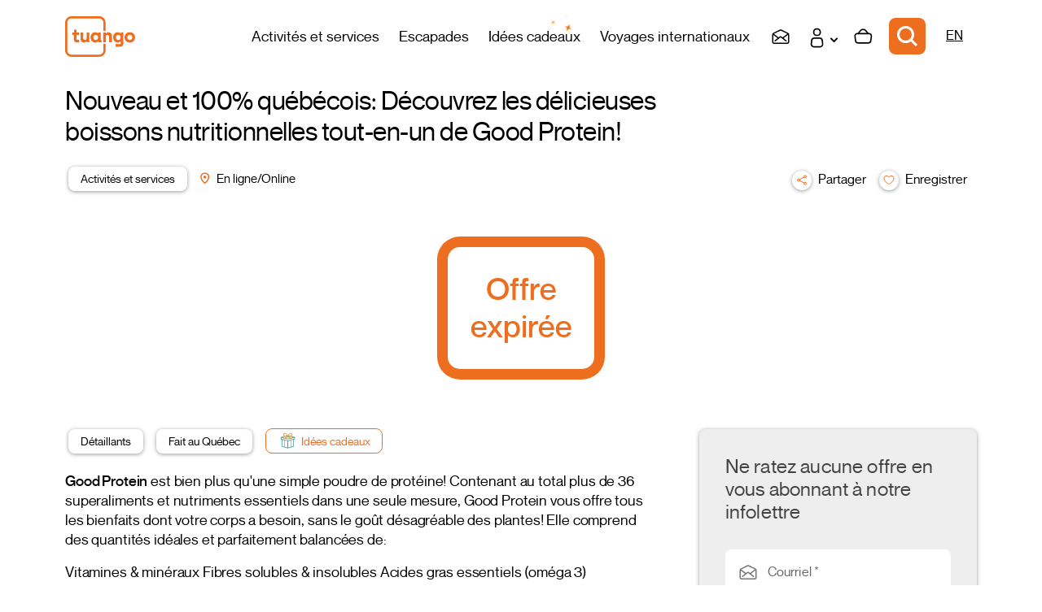

--- FILE ---
content_type: text/html
request_url: https://www.tuango.ca/fr/deal/nouveau-quebecois-delicieuses-boissons-nutritionnelles-good-protein
body_size: 778
content:
<!DOCTYPE html><html><head><title>Tuango</title><meta charset=utf-8><meta name=format-detection content="telephone=no"><meta name=msapplication-tap-highlight content=no><meta name=viewport content="user-scalable=no,initial-scale=1,maximum-scale=1,minimum-scale=1,width=device-width"><meta name=facebook-domain-verification content=c7qkqkayvid09li4bvy14imfogsx48><link rel=icon type=image/png sizes=128x128 href=/icons/favicon-128x128.png><link rel=icon type=image/png sizes=96x96 href=/icons/favicon-96x96.png><link rel=icon type=image/png sizes=32x32 href=/icons/favicon-32x32.png><link rel=icon type=image/png sizes=16x16 href=/icons/favicon-16x16.png><link rel=icon type=image/ico href=/favicon.ico><script>window.prerenderReady = false;</script><script>(function(w,d,s,l,i){w[l]=w[l]||[];w[l].push({'gtm.start':
        new Date().getTime(),event:'gtm.js'});var f=d.getElementsByTagName(s)[0],
                                                  j=d.createElement(s),dl=l!='dataLayer'?'&l='+l:'';j.async=true;j.src='https://www.googletagmanager.com/gtm.js?id='+i+dl+ '';f.parentNode.insertBefore(j,f);
    })(window,document,'script','dataLayer','GTM-PZD2QB9');
    window.dataLayer = window.dataLayer || [];
    function gtag(){
      window.dataLayer.push(arguments);
    }</script><script defer src=/js/vendor.2212a5c7.js></script><script defer src=/js/app.161b4e76.js></script><link href=/css/vendor.cbcf19a3.css rel=stylesheet><link href=/css/app.cb2e7c7d.css rel=stylesheet></head><body><noscript><iframe src="https://www.googletagmanager.com/ns.html?id=GTM-PZD2QB9" height=0 width=0 style=display:none;visibility:hidden></iframe></noscript><div id=q-app></div><script id=ze-snippet defer src="https://static.zdassets.com/ekr/snippet.js?key=5adc55ab-1f62-4978-9c5b-78920b35d057"></script></body></html>

--- FILE ---
content_type: text/css
request_url: https://www.tuango.ca/css/7823.ddc1d497.css
body_size: 1298
content:
.bottom-links .q-item{min-height:29px!important}.bottom-links .q-item__section--avatar{min-width:30px!important}.main-footer[data-v-52368cec]{background-color:#f6f6f6}@media (min-width:1024px){.container[data-v-52368cec]{display:flex}.section-category[data-v-52368cec]{order:2;width:40%}}.bottom-links[data-v-52368cec]{background-color:#f6f6f6;color:#424242;display:grid;grid-template-areas:"apps apps apps" "col1 col1 col1" "col2 col2 col2" "col3 col3 col3" "copy copy copy"}@media (min-width:500px){.bottom-links[data-v-52368cec]{grid-template-areas:"apps apps apps apps" "col1 col1 col2 col2" "col3 col3 empty empty" "copy copy copy copy"}}@media (min-width:600px){.bottom-links[data-v-52368cec]{grid-template-areas:"col1 col2 col3" "apps apps apps" "copy copy copy"}}@media (min-width:1024px){.bottom-links[data-v-52368cec]{grid-template-areas:"col1 col2 col3" "apps apps apps" "copy copy copy";width:60%}}.bottom-links[data-v-52368cec]>*{min-height:70px;padding:16px 16px 0}.bottom-links[data-v-52368cec]>:last-child{padding-bottom:16px}@media (min-width:1024px){.bottom-links[data-v-52368cec]>*{padding:16px}}.bottom-links .col1[data-v-52368cec]{grid-area:col1}.bottom-links .col2[data-v-52368cec]{grid-area:col2}.bottom-links .col3[data-v-52368cec]{grid-area:col3}.bottom-links .apps[data-v-52368cec]{grid-area:apps}.bottom-links .copy[data-v-52368cec]{grid-area:copy}.dev-tools[data-v-52368cec]{background-color:#121212;box-shadow:0 0 5px #0000004d;position:relative;z-index:1}.body--dark .main-footer[data-v-52368cec]{background-color:#1c1c1c}.body--dark .bottom-links[data-v-52368cec]{background-color:#1c1c1c;color:#d7d7d7}.body--dark .dev-tools[data-v-52368cec]{background-color:#121212;box-shadow:none}.main-menu{display:flex;font-size:1.1em;padding:0}.main-menu li{list-style-type:none}.main-menu li a{color:#000}.main-menu .router-link-exact-active{color:#ed6e1f}.main-menu .menu-link{position:relative}.main-menu .icon-menu{margin-right:-30px;opacity:0;transition:all .3s}.main-menu .icon-menu--active{margin-right:-35px;opacity:1}.main-menu .menu-sparkles{display:block;height:30px;pointer-events:none;position:absolute;right:7px;top:-17px;width:30px;z-index:1}.main-menu .sparkle{background:radial-gradient(circle,#ed6e1f 20%,#ffc107 90%);clip-path:polygon(50% 0,65% 40%,100% 50%,65% 60%,50% 100%,35% 60%,0 50%,35% 40%);display:block;filter:drop-shadow(0 0 3px rgba(255,193,7,.6));opacity:0;position:absolute}.main-menu .s-1{animation:sparkle-twinkle 3s ease-in-out infinite;height:20px;right:0;top:0;width:20px}.main-menu .s-2{animation:sparkle-twinkle 3s ease-in-out 1.2s infinite;height:13px;left:-10%;top:40%;width:13px}.main-menu .s-3{animation:sparkle-twinkle 3s ease-in-out 2.1s infinite;bottom:0;height:10px;right:10%;width:10px}@keyframes sparkle-twinkle{0%{opacity:0;transform:scale(0) rotate(0deg)}30%{opacity:1;transform:scale(1) rotate(25deg)}60%{opacity:.8}to{opacity:0;transform:scale(0) rotate(45deg)}}.main-menu[data-v-794e2b1c]{display:flex;font-size:1.1em;padding:0 16px}.main-menu .router-link-exact-active[data-v-794e2b1c]{border-color:#ed6e1f!important;color:#ed6e1f!important}.main-menu[data-v-794e2b1c] .q-btn{white-space:nowrap}.active[data-v-0f3ef996]{background:#ed6e1f;color:#fff}.main-header[data-v-549179f1]{font-size:1rem}.header--dark[data-v-549179f1]{background-color:#1c1c1c}.header--bg[data-v-549179f1]{overflow:hidden}.header-bg[data-v-549179f1]{border-bottom-left-radius:8px;border-bottom-right-radius:8px;inset:0;pointer-events:none;position:absolute;z-index:0}.bg-layer[data-v-549179f1]{inset:0;opacity:0;position:absolute;transform:scale(1.02);transition:opacity .45s ease,transform .45s ease}.bg-layer.active[data-v-549179f1]{opacity:1;transform:scale(1)}.main-header[data-v-549179f1]>:not(.header-bg){position:relative;z-index:1}.main-header-btn[data-v-549179f1]{height:45px;padding:10px!important}.main-header-btn svg[data-v-549179f1]:not(.no-resize){height:25px;width:25px}.site-logo[data-v-549179f1]{display:block;height:45px}@media (min-width:1024px){.site-logo[data-v-549179f1]{height:50px}}.site-logo img[data-v-549179f1]{display:block;height:100%}.icon-item[data-v-37131cde]{min-width:25px;padding-right:0}.q-item[data-v-37131cde]{min-height:40px;padding-bottom:0;padding-top:0}.q-item[data-v-37131cde]:nth-of-type(-n+5){font-size:1.2rem;min-height:45px}.router-link-active span[data-v-37131cde]{color:#ed6e1f!important}.drawer-scroll-lock[data-v-37131cde]{overscroll-behavior:contain}.maintenance[data-v-24874b12]{border:4px solid #ed6e1f;margin:0 auto;max-width:800px;padding:20px}.main-back-to-top .q-page-sticky{z-index:1}.drawer-scroll-lock,.drawer-scroll-lock .q-scrollarea__container{overscroll-behavior:contain}

--- FILE ---
content_type: text/javascript
request_url: https://www.tuango.ca/js/chunk-common.c0662f50.js
body_size: 100196
content:
"use strict";(globalThis["webpackChunktuango_universal"]=globalThis["webpackChunktuango_universal"]||[]).push([[996],{18640:(e,t,n)=>{n.d(t,{M:()=>r});var r={PREFERRED_OFFERS:{ACTIVITIES_SERVICES:{CLOTHING:!1,HEALTH_BEAUTY:!1,SPORT:!1,GOLF:!1,SPA_RELAX:!1,LEISURE:!1,AUTOMOBILE:!1,ONLINE_CLASSES:!1,CULTURE:!0,RESTAURANTS_FOOD:!1},GETAWAYS:{COTTAGES:!0,HOTELS:!1,CAMPING_OUTFITTERS:!1,INTERNATIONAL:!0}},REGIONS_ACTIVITIES:{ONTARIO:!0,OTHER:!0,ALL_QUEBEC:{BAS_SAINT_LAURENT:!0,MAURICIE:!0,MONTREAL_LAVAL:!0,CHAUDIERE_APPALACHES:!1,OUTAOUAIS:!1,LANAUDIERE:!1,MONTEREGIE:!0,GASPESIE:!0,SAGUENAY_LAC_SAINT_JEAN:!0,EASTERN_TOWNSHIPS:!0,CENTRAL_QUEBEC:!0,QUEBEC:!0,LAURENTIANS:!0,CHARLEVOIX:!0},REST_CANADA:!0},ACTIVITIES_OUTINGS:{ALONE:!0,COUPLE:!0,WITH_FRIENDS:!1,FAMILY:{WITHOUT_CHILDREN:!0,WITH_KIDS:!0,WITH_ADOLESCENTS:!0}},REGIONS:{BAS_SAINT_LAURENT:!0,MAURICIE:!1,ONTARIO:!1,MONTREAL_LAVAL:!1,CHAUDIERE_APPALACHES:!1,OUTAOUAIS:!1,LANAUDIERE:!1,MONTEREGIE:!1,OTHER_CANADA:!1,OTHER:!1,GASPESIE:!1,SAGUENAY_LAC_SAINT_JEAN:!1,EASTERN_TOWNSHIPS:!1,CENTRAL_QUEBEC:!1,QUEBEC:!1,LAURENTIANS:!1,CHARLEVOIX:!1}}},55582:(e,t,n)=>{n.d(t,{U:()=>a});var r=n(891),o=n(37882);function a(){var e=(0,o.U)().queryContentful;function t(){var t='{\n  tags: blogTagCollection(limit: 100, order: slug_DESC, locale: "fr-CA") {\n      items {\n        sys {\n          id\n        }\n        labelFr: label(locale: "fr-CA")\n        labelEn: label(locale: "en-CA")\n        slug\n      }\n  },\n  first: blogPostCollection(limit: 1, order: sys_firstPublishedAt_ASC) {\n        items {\n          sys {\n            id\n            firstPublishedAt\n          }\n        }\n      },\n      last: blogPostCollection(limit: 1, order: sys_firstPublishedAt_DESC) {\n          items {\n            sys {\n              id\n              firstPublishedAt\n            }\n          }\n        }\n}';return e(t)}function n(e){var t=r.Ay.getDayOfWeek(new Date);return"blog"===e&&1===t}return{fetchTagsAndDates:t,showBlogBadge:n}}},50686:(e,t,n)=>{n.d(t,{k:()=>l});var r=n(1179),o=n(95852),a=n(8900),i=n(51347),l=(0,r.F)((function(){var e=(0,a.U)(),t=e.cart,n=e.giftCard,r=(0,o.C)(),l=r.rewards,u=r.rewardPointsApplied,c=r.rewardPointsDiscount,s=function(e){var t,n,r,o,a,i,l;return{lodging:Number(null!==(t=null===e||void 0===e?void 0:e.lodging)&&void 0!==t?t:0),tvq:Number(null!==(n=null===e||void 0===e?void 0:e.tvq)&&void 0!==n?n:0),tps:Number(null!==(r=null===e||void 0===e?void 0:e.tps)&&void 0!==r?r:0),other:Number(null!==(o=null===e||void 0===e?void 0:e.other)&&void 0!==o?o:0),total:Number(null!==(a=null===e||void 0===e?void 0:e.total)&&void 0!==a?a:0),ficav:Number(null!==(i=null===e||void 0===e?void 0:e.ficav)&&void 0!==i?i:0),ficavCorrection:Number(null!==(l=null===e||void 0===e?void 0:e.ficavCorrection)&&void 0!==l?l:0)}},d=(0,i.EW)((function(){var e,n;return s(null===(n=null===(e=t.value)||void 0===e?void 0:e.prices)||void 0===n?void 0:n.taxes)})),f=(0,i.EW)((function(){return d.value.ficav||0})),v=(0,i.EW)((function(){return d.value.ficavCorrection||0})),p=(0,i.EW)((function(){var e;return(null===(e=t.value)||void 0===e?void 0:e.prices.subtotal)||0})),m=(0,i.EW)((function(){var e;return(null===(e=t.value)||void 0===e?void 0:e.prices.totalPromocodeDiscount)||0})),g=(0,i.EW)((function(){var e;return(null===(e=t.value)||void 0===e?void 0:e.prices.totalDiscount)||0})),y=(0,i.EW)((function(){return t.value?t.value.items.reduce((function(e,t){return e+(t.prices.onSpotAmount||0)}),0):0})),h=(0,i.EW)((function(){return t.value?t.value.prices.totalBeforeTaxes-c.value+d.value.total+f.value+v.value:0})),b=(0,i.EW)((function(){var e,t=(null===(e=n.value)||void 0===e?void 0:e.balance)||0;return Math.min(h.value,t)})),E=(0,i.EW)((function(){return t.value?h.value-b.value:0}));return{cart:t,taxes:d,ficav:f,ficavCorrection:v,subtotal:p,totalPromocodeDiscount:m,totalDiscount:g,onSpotAmount:y,totalBeforeGiftCard:h,giftCardDiscount:b,total:E,rewards:l,rewardPointsApplied:u,rewardPointsDiscount:c}}))},37882:(e,t,n)=>{n.d(t,{U:()=>u});var r=n(34187),o=n(96760),a=function(){return a=Object.assign||function(e){for(var t,n=1,r=arguments.length;n<r;n++)for(var o in t=arguments[n],t)Object.prototype.hasOwnProperty.call(t,o)&&(e[o]=t[o]);return e},a.apply(this,arguments)},i=function(e,t,n,r){function o(e){return e instanceof n?e:new n((function(t){t(e)}))}return new(n||(n=Promise))((function(n,a){function i(e){try{u(r.next(e))}catch(t){a(t)}}function l(e){try{u(r["throw"](e))}catch(t){a(t)}}function u(e){e.done?n(e.value):o(e.value).then(i,l)}u((r=r.apply(e,t||[])).next())}))},l=function(e,t){var n,r,o,a,i={label:0,sent:function(){if(1&o[0])throw o[1];return o[1]},trys:[],ops:[]};return a={next:l(0),throw:l(1),return:l(2)},"function"===typeof Symbol&&(a[Symbol.iterator]=function(){return this}),a;function l(e){return function(t){return u([e,t])}}function u(l){if(n)throw new TypeError("Generator is already executing.");while(a&&(a=0,l[0]&&(i=0)),i)try{if(n=1,r&&(o=2&l[0]?r["return"]:l[0]?r["throw"]||((o=r["return"])&&o.call(r),0):r.next)&&!(o=o.call(r,l[1])).done)return o;switch(r=0,o&&(l=[2&l[0],o.value]),l[0]){case 0:case 1:o=l;break;case 4:return i.label++,{value:l[1],done:!1};case 5:i.label++,r=l[1],l=[0];continue;case 7:l=i.ops.pop(),i.trys.pop();continue;default:if(o=i.trys,!(o=o.length>0&&o[o.length-1])&&(6===l[0]||2===l[0])){i=0;continue}if(3===l[0]&&(!o||l[1]>o[0]&&l[1]<o[3])){i.label=l[1];break}if(6===l[0]&&i.label<o[1]){i.label=o[1],o=l;break}if(o&&i.label<o[2]){i.label=o[2],i.ops.push(l);break}o[2]&&i.ops.pop(),i.trys.pop();continue}l=t.call(e,i)}catch(u){l=[6,u],r=0}finally{n=o=0}if(5&l[0])throw l[1];return{value:l[0]?l[1]:void 0,done:!0}}};function u(){var e=(0,o.Pj)();function t(t){return i(this,void 0,void 0,(function(){var n,o,i,u,c,s;return l(this,(function(l){switch(l.label){case 0:e.state.app.previewMode,n=e.state.app.debugMode,o="60cwygank9pk",n?(e.state.app.previewMode,i="MbLrZp9_ugS22gmb4g78iKxTbHvTiSxeB1LbyLusJaY"):(e.state.app.previewMode,i="xrD3nSTi893q0nQebSne78WUdtyJwrvek-irsixgzy8"),u={method:"POST",headers:{Authorization:"Bearer ".concat(i),"Content-Type":"application/json"},body:JSON.stringify({query:(0,r.R1)(t)})},l.label=1;case 1:return l.trys.push([1,3,,4]),[4,fetch("https://graphql.contentful.com/content/v1/spaces/".concat(o),a({},u)).then((function(e){return e.json()}))];case 2:return c=l.sent(),[2,c];case 3:throw s=l.sent(),console.error(s),new Error("Could not fetch data from Contentful");case 4:return[2]}}))}))}return{queryContentful:t}}},92980:(e,t,n)=>{n.d(t,{w:()=>E});var r=n(87620),o=n(62815),a=n(84664),i=n(46379),l=n(15583),u=n(93022),c=n(8797),s=n(35886),d=n(71868),f=n(34187),v=n(51347),p=n(65605),m=n(96760),g=function(){return g=Object.assign||function(e){for(var t,n=1,r=arguments.length;n<r;n++)for(var o in t=arguments[n],t)Object.prototype.hasOwnProperty.call(t,o)&&(e[o]=t[o]);return e},g.apply(this,arguments)},y=function(e,t,n,r){function o(e){return e instanceof n?e:new n((function(t){t(e)}))}return new(n||(n=Promise))((function(n,a){function i(e){try{u(r.next(e))}catch(t){a(t)}}function l(e){try{u(r["throw"](e))}catch(t){a(t)}}function u(e){e.done?n(e.value):o(e.value).then(i,l)}u((r=r.apply(e,t||[])).next())}))},h=function(e,t){var n,r,o,a,i={label:0,sent:function(){if(1&o[0])throw o[1];return o[1]},trys:[],ops:[]};return a={next:l(0),throw:l(1),return:l(2)},"function"===typeof Symbol&&(a[Symbol.iterator]=function(){return this}),a;function l(e){return function(t){return u([e,t])}}function u(l){if(n)throw new TypeError("Generator is already executing.");while(a&&(a=0,l[0]&&(i=0)),i)try{if(n=1,r&&(o=2&l[0]?r["return"]:l[0]?r["throw"]||((o=r["return"])&&o.call(r),0):r.next)&&!(o=o.call(r,l[1])).done)return o;switch(r=0,o&&(l=[2&l[0],o.value]),l[0]){case 0:case 1:o=l;break;case 4:return i.label++,{value:l[1],done:!1};case 5:i.label++,r=l[1],l=[0];continue;case 7:l=i.ops.pop(),i.trys.pop();continue;default:if(o=i.trys,!(o=o.length>0&&o[o.length-1])&&(6===l[0]||2===l[0])){i=0;continue}if(3===l[0]&&(!o||l[1]>o[0]&&l[1]<o[3])){i.label=l[1];break}if(6===l[0]&&i.label<o[1]){i.label=o[1],o=l;break}if(o&&i.label<o[2]){i.label=o[2],i.ops.push(l);break}o[2]&&i.ops.pop(),i.trys.pop();continue}l=t.call(e,i)}catch(u){l=[6,u],r=0}finally{n=o=0}if(5&l[0])throw l[1];return{value:l[0]?l[1]:void 0,done:!0}}},b=function(e,t){var n="function"===typeof Symbol&&e[Symbol.iterator];if(!n)return e;var r,o,a=n.call(e),i=[];try{while((void 0===t||t-- >0)&&!(r=a.next()).done)i.push(r.value)}catch(l){o={error:l}}finally{try{r&&!r.done&&(n=a["return"])&&n.call(a)}finally{if(o)throw o.error}}return i};function E(){var e=this,t=(0,u.A)(),n=(0,p.s9)(),E=(0,m.Pj)(),A=(0,s.f)((0,l.useAxios)()),_=(0,i.useAuthenticator)(),C=(0,c.J)().isAuthenticated;function k(){var e=localStorage.getItem("idToken"),t=localStorage.getItem("accessToken"),n=localStorage.getItem("refreshToken");return e&&t&&n?{idToken:e,accessToken:t,refreshToken:n}:null}function w(e){var t=e.split(".")[1],n=t.replace(/-/g,"+").replace(/_/g,"/"),r=decodeURIComponent(atob(n).split("").map((function(e){return"%"+("00"+e.charCodeAt(0).toString(16)).slice(-2)})).join(""));return JSON.parse(r)}function I(e){return y(this,void 0,void 0,(function(){var t,n,o,i,l,u,c,s,d,f,v;return h(this,(function(p){switch(p.label){case 0:return t=new r.Yw({IdToken:e.idToken}),n=new r.pD({AccessToken:e.accessToken}),o=new r.c9({RefreshToken:e.refreshToken}),i={IdToken:t,AccessToken:n,RefreshToken:o},l=new r.p4(i),u={UserPoolId:"us-east-2_SQKIq8nRg",ClientId:"2cptvll5phkmt4iejdgoj6pjt2"},c=new r.NE(u),s=w(e.idToken),d=s["cognito:username"],console.log("Initializing Cognito session for the user: ",d),f={Username:d,Pool:c},v=new r.TU(f),v.setSignInUserSession(l),a.N["user"]=v,[4,_.createUserSession()];case 1:return p.sent(),[2]}}))}))}function R(){return y(this,void 0,void 0,(function(){var e,r,a,i;return h(this,(function(l){switch(l.label){case 0:return e=g(g({},t.platform.is),E.state.session.utms),[4,(0,o.A)(A.upsertCustomer({locale:n.locale.value,trackingInfo:e}))];case 1:return r=b.apply(void 0,[l.sent(),2]),a=r[0],i=r[1],a?[2]:(E.commit(d.Z5.ACCOUNT__SET_CUSTOMER,i),[2])}}))}))}var T=localStorage.getItem("isMobileApp"),x=(0,f.KR)(!!T);return(0,v.sV)((function(){return y(e,void 0,void 0,(function(){var e=this;return h(this,(function(t){return T?(console.log("Mobile authentication mounted."),setTimeout((function(){return y(e,void 0,void 0,(function(){var e;return h(this,(function(t){switch(t.label){case 0:return console.log("User authenticated:",C.value),C.value?[3,3]:(console.log("Retrieving tokens from localStorage..."),e=k(),e?[4,I(e)]:(console.log("No tokens found in localStorage."),x.value=!1,[2]));case 1:return t.sent(),[4,R()];case 2:t.sent(),x.value=!1,t.label=3;case 3:return[2]}}))}))}),500),[2]):[2]}))}))})),{loading:x}}},51259:(e,t,n)=>{n.d(t,{j:()=>d});var r=n(34540),o=n(71851),a=n(93022),i=n(8797),l=n(24812),u=n(51347),c=n(96760),s=function(){return s=Object.assign||function(e){for(var t,n=1,r=arguments.length;n<r;n++)for(var o in t=arguments[n],t)Object.prototype.hasOwnProperty.call(t,o)&&(e[o]=t[o]);return e},s.apply(this,arguments)};function d(){var e=(0,c.Pj)(),t=(0,a.A)(),n=(0,i.J)().customer,d=(0,u.EW)((function(){var t,r=(null===(t=e.state.session.subscriber)||void 0===t?void 0:t.metadata.subKey)||e.state.session.smfcSubId;return{user_id:n.value.TUANGO_ID||null,user_email:n.value.EMAIL||null,sub_id:r?+r:null}})),f=(0,u.EW)((function(){return t.platform.is.mobile?"mobile":"desktop"})),v=(0,u.EW)((function(){return e.state.app.geoloc?{lat:e.state.app.geoloc.lat,long:e.state.app.geoloc.lng}:null})),p=(0,u.EW)((function(){return e.state.app.region||null}));function m(e,t){var n,a;o.emitter.emit(l.B.TUANGO_ANALYTICS,s({event_name:r.EventName.IMPRESSION_EVENT,offer_id:e,impression_type:t,user_device:f.value,lat:(null===(n=v.value)||void 0===n?void 0:n.lat)||null,long:(null===(a=v.value)||void 0===a?void 0:a.long)||null,user_region:p.value},d.value))}return{sendImpressionEvent:m}}},10585:(e,t,n)=>{n.d(t,{n:()=>f});var r=n(15583),o=n(28276),a=n(891),i=n(8081),l=n(34187),u=n(51347),c=function(e,t){var n="function"===typeof Symbol&&e[Symbol.iterator];if(!n)return e;var r,o,a=n.call(e),i=[];try{while((void 0===t||t-- >0)&&!(r=a.next()).done)i.push(r.value)}catch(l){o={error:l}}finally{try{r&&!r.done&&(n=a["return"])&&n.call(a)}finally{if(o)throw o.error}}return i};function s(e){var t=e.hotelCode,n=e.packageId,r=e.provider,o=e.minNights,a=e.ages;return[t,n,r||"ReservIT",String(o),a].join("|")}function d(e){var t=a.Ay.startOfDate(e,"month");return a.Ay.formatDate(t,"YYYY-MM")}function f(){var e=(0,o.useLogger)(),t=(0,l.KR)(!1),n=(0,l.KR)(!1),f=(0,l.KR)(""),v=(0,l.KR)(new Map),p=(0,l.KR)(new Set),m=(0,u.EW)((function(){var e={},t=v.value.get(f.value);return t?(t.forEach((function(t){Object.keys(t).forEach((function(n){e[n]||(e[n]=t[n])}))})),e):e})),g=(0,u.EW)((function(){return new Map(Object.entries(m.value).sort((function(e,t){var n=c(e,1),r=n[0],o=c(t,1),a=o[0];return r.localeCompare(a)})))})),y=(0,i.a)((0,r.useAxios)()).getHotelCalendar;function h(r){var o=r.ages,i=r.packageId,l=r.minNights,u=r.hotelCode,c=r.startDate,m=void 0===c?new Date:c,g=r.provider,h=void 0===g?"ReservIT":g;t.value=!1;var b=d(m),E=s({hotelCode:u,packageId:i,provider:h,minNights:l,ages:o});f.value=E;var A=v.value.get(E);if(null===A||void 0===A?void 0:A.has(b))return e.debug("Cache hit:",E),e.debug("Calendar data from cache:",b),void e.debug("data:",A.get(b));var _="".concat(E,"@@").concat(b);if(p.value.has(_))e.debug("Request already in flight:",_);else{p.value.add(_),n.value=!0;var C=a.Ay.startOfDate(m,"month");y(u,i,C,o,h,l).then((function(e){var t;if(null===e||void 0===e?void 0:e.month){var n=Object.values(e.month).reduce((function(e,t){return Object.assign(e,t),e}),{}),r=null!==(t=v.value.get(E))&&void 0!==t?t:new Map;r.set(b,n),v.value.has(E)||v.value.set(E,r)}})).catch((function(n){e.debug("Error while loading calendar data:",n),t.value=!0})).finally((function(){p.value.delete(_),n.value=!1}))}}return{apiError:t,calendarData:m,calendarDataOrdered:g,calendarLoading:n,loadCalendarData:h}}},95852:(e,t,n)=>{n.d(t,{C:()=>p});var r=n(1179),o=n(62815),a=n(15583),i=n(8900),l=n(14250),u=n(53150),c=n(34187),s=n(51347),d=function(e,t,n,r){function o(e){return e instanceof n?e:new n((function(t){t(e)}))}return new(n||(n=Promise))((function(n,a){function i(e){try{u(r.next(e))}catch(t){a(t)}}function l(e){try{u(r["throw"](e))}catch(t){a(t)}}function u(e){e.done?n(e.value):o(e.value).then(i,l)}u((r=r.apply(e,t||[])).next())}))},f=function(e,t){var n,r,o,a,i={label:0,sent:function(){if(1&o[0])throw o[1];return o[1]},trys:[],ops:[]};return a={next:l(0),throw:l(1),return:l(2)},"function"===typeof Symbol&&(a[Symbol.iterator]=function(){return this}),a;function l(e){return function(t){return u([e,t])}}function u(l){if(n)throw new TypeError("Generator is already executing.");while(a&&(a=0,l[0]&&(i=0)),i)try{if(n=1,r&&(o=2&l[0]?r["return"]:l[0]?r["throw"]||((o=r["return"])&&o.call(r),0):r.next)&&!(o=o.call(r,l[1])).done)return o;switch(r=0,o&&(l=[2&l[0],o.value]),l[0]){case 0:case 1:o=l;break;case 4:return i.label++,{value:l[1],done:!1};case 5:i.label++,r=l[1],l=[0];continue;case 7:l=i.ops.pop(),i.trys.pop();continue;default:if(o=i.trys,!(o=o.length>0&&o[o.length-1])&&(6===l[0]||2===l[0])){i=0;continue}if(3===l[0]&&(!o||l[1]>o[0]&&l[1]<o[3])){i.label=l[1];break}if(6===l[0]&&i.label<o[1]){i.label=o[1],o=l;break}if(o&&i.label<o[2]){i.label=o[2],i.ops.push(l);break}o[2]&&i.ops.pop(),i.trys.pop();continue}l=t.call(e,i)}catch(u){l=[6,u],r=0}finally{n=o=0}if(5&l[0])throw l[1];return{value:l[0]?l[1]:void 0,done:!0}}},v=function(e,t){var n="function"===typeof Symbol&&e[Symbol.iterator];if(!n)return e;var r,o,a=n.call(e),i=[];try{while((void 0===t||t-- >0)&&!(r=a.next()).done)i.push(r.value)}catch(l){o={error:l}}finally{try{r&&!r.done&&(n=a["return"])&&n.call(a)}finally{if(o)throw o.error}}return i},p=(0,r.F)((function(){var e=(0,i.U)(),t=(0,l.Z)((0,a.useAxios)()),n=(0,c.KR)(0),r=(0,s.EW)((function(){return(0,u.hZ)(n.value)})),p=(0,s.EW)((function(){var t;return null===(t=e.cart.value)||void 0===t?void 0:t.rewards})),m=function(t){var r=e.prices.value.totalBeforeTaxes+e.prices.value.taxes.total;(0,u.hZ)(t)>r?n.value=r/u.Uj:n.value=t},g=function(){n.value=0};function y(){return d(this,void 0,void 0,(function(){var e,n,r;return f(this,(function(a){switch(a.label){case 0:return[4,(0,o.A)(t.getBalance())];case 1:return e=v.apply(void 0,[a.sent(),2]),n=e[0],r=e[1],n?[2,0]:[2,r||0]}}))}))}return{applyRewardPoints:m,getBalance:y,unapplyRewardPoints:g,rewards:p,rewardPointsApplied:n,rewardPointsDiscount:r}}))},3698:(e,t,n)=>{n.d(t,{A:()=>f});var r=n(1179),o=function(){return o=Object.assign||function(e){for(var t,n=1,r=arguments.length;n<r;n++)for(var o in t=arguments[n],t)Object.prototype.hasOwnProperty.call(t,o)&&(e[o]=t[o]);return e},o.apply(this,arguments)},a=[{name:"MONTREAL_LAVAL",path:"M208.94 420.24 L237.24 377.84 L231.04 410.84 L221.24 426.54 L198.64 451.24 Z"},{name:"MONTEREGIE",path:"m208.39,450.14l-.3-.3-.2-.2-.4-.4.4-.3c4.3-3,7.6-5.4,9.9-7.5,25-22.1,25.8-33.2,26.9-47.3l.1-1.5c.4-4.6,2.4-8.2,6.3-11l.2-.2,11.9,8.6v9.1l2.1,7.5,8.6,8.6,12.6-2.1,6.6,1.9-4.1,17.5s.39,7.85-3.22,13.64c-4.9-1.4-10.48-1.64-15.38-1.64-.9,0-1.7,0-2.5.1-8.7.9-17.7,1.6-26.3,2.4-11.8,1-22.9,2-33,3.1h-.2Z"},{name:"QUEBEC",path:"m280.34,297.44s-13-16.3-16-20.3-8-11.8-8-11.8l-.2-.7-24.2,6.2,2.3,2.2,8,13.9-3.9,17.7,4,12.2-11.6,2.9.9,6.6,10.2,9.2h0l23,11.3.2-.3c4.9-7.1,11.5-15.8,23.3-27.1l.1-.1v-.1c.4-1.1.7-2.2,1.1-3.2,1.2-3.8,2.5-7.6,4.3-11.7l-13.5-6.9Z"},{name:"MAURICIE",path:"m198.64,389.44l-2.1-9.4-6.1-6.1,5.2-17.6-6.7-8.9-10.6,5.3-11.8-3v-11.3l-20.1-11.5-29.9-5.2-.1-.1-14.9,2.1-18.1,6-11.1-58.8,87.1-16.8,17.5,15.5,27.6,7.9,26.2-6.7,2.6,2.5,7.7,13.4-3.9,17.5,3.8,11.3-11.4,2.9,1.1,8,10.7,9.6,23,11.3-.3.4c-.9,1.3-1.8,2.7-2.6,4-3.4,5.2-6.9,10.6-11.3,14.3-3.5,2.9-7.5,5-11.4,7-4.8,2.5-9.8,5-13.7,9.2-6.4,6.5-11.5,12.5-15.8,18.2l-.3.4-10.3-11.4h0Z"},{name:"LAURENTIANS",path:"m180.94,443.54c-3.4-2.5-7.2-4.9-10.9-7.3-3.6-2.3-7-4.4-9.6-6.4l-1-.4-1.8.5c-3.9,1.2-8,2.5-12.8,4.2l-.4.1-.8-2.3-5.1-6.2v-10.7l-11.9-1.1h-9.7l-11.3,15.6-9.9-1-4.6-2.8,5-10,1.1-18.1-16-10.6h-11v-9.8l1-10.2,6.9-7.9,7.5,1.1,2.2-11-2.1-11.5-1.9-6.8,18.1-6,14.1-2,9.1,16.2,1.1,10.6,7.4,2.1,2.9,5.8-4.1,11.3,1.1,6.8,12.6,1.1,17.5,23.7,34.5,18.5-.2.4c-1.2,2.6-2.3,5.2-3.2,7.9-2,5.6-6.3,10.9-13.2,16.3l-.2.2-.4-.3Z"},{name:"EASTERN_TOWNSHIPS",path:"m301.34,450.04l-14.11-3.96s1.7-3.36,1.97-4.86c.42-2.33.88-8.9.88-8.9l4.06-17.57,4.1-14.3,9.1-5.1,8.6-5.4-1.1-7.5,1.9-7.6,7.8,2,11.6-1.1,24-8.8v.6c.1,1.7-.3,3.5-1.5,5.8-6.2,12-12,24.5-17.3,37-2.5,6-6,8.8-11,8.8-1.2,0-2.5-.2-3.8-.5-1.5-.4-2.9-.5-4.1-.5-4.9,0-7.9,2.7-10.1,8.9-.6,1.7-1.4,4.1-2.2,6.6-2.2,6.4-4.6,13.7-5.7,16.2l-.1.2h-.2c-.7,0-1.4.1-2.2.1l-.6-.1h0Z"},{name:"CENTRAL_QUEBEC",path:"m266.14,405.94l-2-7v-9.5l-12-8.7.5-.3c3.3-2,7.4-3.5,11.7-5.1,7.9-2.9,16.1-5.9,21.5-12.8.8-1,2.5-3.1,4.9-6.1,1.2-1.5,2.6-3.2,4-5l.4-.5,3.4,6.4,10.7-7.5,6.9,2,6,6,1.9,6.8-7.9,8.9h-.2l-2.2,8.9,1,7-8,5-9.5,5.3-4.1,14.2-6.8-2-12.3,2.1-7.9-8.1h0Z"},{name:"LANAUDIERE",path:"m164.24,399.64l-17.7-23.9-12.3-1-.9-5.6,4.2-11.5-3.3-6.7-7.1-2-1-10.1-8.8-15.7,28.8,5,19.3,11.2v11.5l13.1,3.3,10.1-5.1,5.8,7.7-5.2,17.7,6.3,6.3,2.1,9.3,10.7,12.1-.2.3c-3.7,5.2-6.8,10.2-9.3,15.3l-.2.4-34.4-18.5h0Z"},{name:"CHAUDIERE_APPALACHES",path:"m317.44,373.74l7.9-8.9-2.2-7.7-6.4-6.4-7.6-2.2-10.1,7.1-3.1-5.7.2-.2c5.9-7.4,14.4-18,19-24.9h0c5.3-4.8,8.5-9.4,10.4-15.1.9-2.6,1.9-5.2,3.3-8.1l.2-.4,24.8,13.5-.2.4c-4.1,7.9-6.9,14.5-8.6,20.8-2.4,8.8,1.7,18.8,10.2,24.9,2.3,1.6,3.6,3.1,4.3,4.7l.2.4-23.9,8.8-11.2,1-7.2-2h0Z"},{name:"CHARLEVOIX",path:"m257.14,264.44s4.6,7.3,7.6,11.3,16.8,21.1,16.8,21.1l13,6.3s4-9.1,6-14c1.3-3.1,2.4-6.1,3.3-8,4.6-10.5,9.6-19.7,14.4-28.6.6-1.1,1.2-2.2,1.8-3.4l.4-.8-63.3,16.1Z"},{name:"BAS_SAINT_LAURENT",path:"m329.64,300.14l.2-.4c2.5-5,5.6-9.9,8.5-14.6,1.5-2.4,3-4.8,4.4-7.3,1.1-1.9,2.2-3.8,3.3-5.7,6.4-11,13.1-22.3,20.6-32.9,2.9-4.1,6.7-7.6,10.3-11,3.1-2.9,6.3-5.9,9-9.2,4.1-5.2,8-10.7,11.8-16.1,6-8.5,12.1-17.3,19.5-24.9,6.5-6.7,13.6-13.8,21.3-20.2l.2-.2,31.2,14-23.4,31.2,9.6,5.7-18.7,13.4-16.1-2,1.6,12.2-.3.1c-13.2,3.9-13.9,5-12.1,18.8.9,7.2-1.9,10.7-7.1,14.3-3.3,2.3-6.7,4.5-10.1,6.6-11.6,7.4-23.6,15.1-30.6,27.3l-1.1,2c-2.3,4-4.6,8-6.8,12.1l-.2.4-25-13.6h0Z"},{name:"GASPESIE",path:"m422.54,221.24l15.1,1.9,20.4-14.3-10-6,23.5-31.3-31.9-14.4.5-.4c6.9-5.6,13.5-10,20.2-13.3,12.1-6.1,25.4-9.3,38.3-9.3,11.2,0,22.1,2.3,32.4,6.9,4.9,2.2,7.9,8.2,10.4,13.4,1,2.1,2,4,2.9,5.5l.2.3-.2.2c-2.9,2.7-5.6,5.4-8.2,7.9-6.2,6-12.1,11.8-18.2,17-2.6,2.2-6.6,3.8-12,4.9-12.4,2.4-21.8,8-28.7,17-1.8,2.3-4,4.2-6.2,6-4.1,3.4-8.3,7-9.5,13.2-.4,2.3-7,3.2-15.6,4.2-1,.1-2,.2-2.9.3-1.4.2-3,.3-4.9.3h-3.4c-1.1,0-2.3-.1-3.4-.1-2,0-4.6.1-7,.7l-.4.1-1.4-10.7h0Z"},{name:"OUTAOUAIS",path:"m76.44,458.44c-12.3,0-23.3-4-30.3-11.1-8.2-8.2-18-13.5-31.8-17l-.3-.1-8.1-53.6,16.6-2.9,3.1,8.3,17.4-3.3,3.1-11.3h5.2l3.2-15.9,3-5.1,13.3-14.3,11.7-1v.1h0l1.9,6.7,2,11.3-1.9,9.7-7-1-7.6,8.7-1,10.5v11h11.8l15.1,10.1-1,17.2-5.4,10.7,5.7,3.4,10.8,1.1,11.4-15.6h9l10.9,1v10.1l5.2,6.3.7,2.3-.4.1c-2.8,1-5.6,2.1-8.3,3.1-6.4,2.4-13.1,4.9-20.2,7.1-.4.1-.8.2-1.2.4-2.1.6-4.3,1.3-5.7,2.5-7.3,6.6-18.9,10.5-30.9,10.5h0Z"},{name:"SAGUENAY_LAC_SAINT_JEAN",path:"M195.84 3.44 L179.64 37.14 L140.64 62.54 L128.94 103.34 L121.14 179.34 L140.64 214.54 L138.74 257.24 L159.84 253.14 L177.54 268.94 L204.54 276.64 L319.14 247.54 L245.54 3.44 Z"},{name:"OTHER_CANADA",path:"M500 330 a 20 20 0 1 0 40 0 a 20 20 0 1 0 -40 0"},{name:"OTHER_WORLD",path:"M500 400 a 20 20 0 1 0 40 0 a 20 20 0 1 0 -40 0"}].map((function(e){return o(o({},e),{isHovered:!1,isClicked:!1,isHome:!1,isDestination:!1,withText:"OTHER_CANADA"===e.name||"OTHER_WORLD"===e.name})})),i=n(34187),l=n(51347),u=n(65605),c=function(e,t){var n={};for(var r in e)Object.prototype.hasOwnProperty.call(e,r)&&t.indexOf(r)<0&&(n[r]=e[r]);if(null!=e&&"function"===typeof Object.getOwnPropertySymbols){var o=0;for(r=Object.getOwnPropertySymbols(e);o<r.length;o++)t.indexOf(r[o])<0&&Object.prototype.propertyIsEnumerable.call(e,r[o])&&(n[r[o]]=e[r[o]])}return n},s=function(e,t){var n="function"===typeof Symbol&&e[Symbol.iterator];if(!n)return e;var r,o,a=n.call(e),i=[];try{while((void 0===t||t-- >0)&&!(r=a.next()).done)i.push(r.value)}catch(l){o={error:l}}finally{try{r&&!r.done&&(n=a["return"])&&n.call(a)}finally{if(o)throw o.error}}return i},d=function(e,t,n){if(n||2===arguments.length)for(var r,o=0,a=t.length;o<a;o++)!r&&o in t||(r||(r=Array.prototype.slice.call(t,0,o)),r[o]=t[o]);return e.concat(r||Array.prototype.slice.call(t))},f=(0,r.VB)((function(){var e=(0,u.s9)({useScope:"global"}),t=(0,i.KR)(a),n=(0,l.EW)((function(){var e=t.value.map((function(e){e.path,e.isHovered,e.isClicked,e.withText;var t=c(e,["path","isHovered","isClicked","withText"]);return t}));return JSON.stringify(e)})),r=(0,l.EW)((function(){return t.value.find((function(e){return e.isHovered}))})),o=(0,l.EW)((function(){return t.value.find((function(e){return e.isClicked}))})),f=(0,l.EW)((function(){return r.value&&!r.value.withText||o.value})),v=(0,l.EW)((function(){var e=t.value.findIndex((function(e){return e.isHovered}));return-1===e?t.value:d(d([],s(t.value.slice(e+1)),!1),s(t.value.slice(0,e+1)),!1)})),p=(0,l.EW)((function(){return d([],s(t.value),!1).sort((function(t,n){return e.t(t.name).localeCompare(e.t(n.name))}))})),m=(0,l.EW)((function(){return t.value.filter((function(e){return e.isHome||e.isDestination}))})),g=(0,l.EW)((function(){return m.value?d([],s(m.value),!1).sort((function(t,n){return e.t(t.name).localeCompare(e.t(n.name))})):[]})),y=function(e){t.value.forEach((function(t){t.isHovered=t.name===e}))},h=function(e){t.value.forEach((function(t){t.isClicked=t.name===e}))},b=function(e){var n=t.value.find((function(e){return e.isHome}));n&&n.name!==e&&(n.isHome=!1,n.isDestination=!0),t.value.forEach((function(t){t.name===e&&(t.isHome=!t.isHome)}))},E=function(e){t.value.forEach((function(t){t.name===e&&(t.isDestination=!t.isDestination)}))},A=function(e){var n=t.value.find((function(t){return t.name===e}));return null===n||void 0===n?void 0:n.isHome},_=function(e){var n=t.value.find((function(t){return t.name===e}));return null===n||void 0===n?void 0:n.isDestination},C=function(e){var n={ONTARIO:"OTHER_CANADA",OTHER:"OTHER_WORLD"},r=function(r){var o=t.value.findIndex((function(e){return e.name===(n[r]||r)}));-1!==o&&(t.value[o].isHome=e[r])};for(var o in e)r(o)},k=function(){var e={OTHER_WORLD:"OTHER"},n={ONTARIO:!1};return t.value.forEach((function(t){var r=e[t.name]||t.name;n[r]=t.isHome})),n},w=function(e){var n=function(n){var r=t.value.findIndex((function(e){return e.name===n}));-1!==r&&(t.value[r].isDestination=e.ALL_QUEBEC[n])};for(var r in e.ALL_QUEBEC)n(r);t.value.find((function(e){return"OTHER_CANADA"===e.name})).isDestination=e.ONTARIO||e.REST_CANADA,t.value.find((function(e){return"OTHER_WORLD"===e.name})).isDestination=e.OTHER},I=function(){var e={};t.value.filter((function(e){return"OTHER_CANADA"!==e.name&&"OTHER_WORLD"!==e.name})).forEach((function(t){e[t.name]=t.isDestination}));var n=t.value.find((function(e){return"OTHER_CANADA"===e.name})).isDestination;return{ALL_QUEBEC:e,ONTARIO:n,REST_CANADA:n,OTHER:t.value.find((function(e){return"OTHER_WORLD"===e.name})).isDestination}},R=function(e,t){C(e),w(t)};return{clickedRegion:o,getIsDestination:_,getIsHome:A,hoveredRegion:r,loadTuangoRegions:R,orderedTuangoRegions:v,profileRegionActivitySettings2tuangoRegions:w,profileRegionsSettings2tuangoRegions:C,regionsData:n,selectedRegions:m,setClickedRegion:h,setHoveredRegion:y,sortedRegions:p,sortedSelectedRegions:g,toggleDestinationRegion:E,toggleHomeRegion:b,tooltipIsVisible:f,tuangoRegions:t,tuangoRegions2profileRegionActivitySettings:I,tuangoRegions2profileRegions:k}}))},3397:(e,t,n)=>{n.d(t,{$:()=>u});var r=n(34540),o=n(71851),a=n(8797),i=n(24812),l=n(51347);function u(){var e=(0,a.J)().customer,t=(0,l.EW)((function(){return{user_id:e.value.TUANGO_ID,user_email:e.value.EMAIL}}));function n(e,n,a){t.value.user_email&&o.emitter.emit(i.B.TUANGO_ANALYTICS,{event_name:r.EventName.USER_EVENT,event_type:e,event_subtype:n,event_description:a||null,user_id:t.value.user_id||null,user_email:t.value.user_email})}return{sendUserEvent:n}}},3655:(e,t,n)=>{n.d(t,{n:()=>_});var r=n(15583),o=n(93022),a=n(2900),i=n(62815),l=n(71851),u=n(28276),c=n(24812),s=n(35172),d=function(e,t,n,r){function o(e){return e instanceof n?e:new n((function(t){t(e)}))}return new(n||(n=Promise))((function(n,a){function i(e){try{u(r.next(e))}catch(t){a(t)}}function l(e){try{u(r["throw"](e))}catch(t){a(t)}}function u(e){e.done?n(e.value):o(e.value).then(i,l)}u((r=r.apply(e,t||[])).next())}))},f=function(e,t){var n,r,o,a,i={label:0,sent:function(){if(1&o[0])throw o[1];return o[1]},trys:[],ops:[]};return a={next:l(0),throw:l(1),return:l(2)},"function"===typeof Symbol&&(a[Symbol.iterator]=function(){return this}),a;function l(e){return function(t){return u([e,t])}}function u(l){if(n)throw new TypeError("Generator is already executing.");while(a&&(a=0,l[0]&&(i=0)),i)try{if(n=1,r&&(o=2&l[0]?r["return"]:l[0]?r["throw"]||((o=r["return"])&&o.call(r),0):r.next)&&!(o=o.call(r,l[1])).done)return o;switch(r=0,o&&(l=[2&l[0],o.value]),l[0]){case 0:case 1:o=l;break;case 4:return i.label++,{value:l[1],done:!1};case 5:i.label++,r=l[1],l=[0];continue;case 7:l=i.ops.pop(),i.trys.pop();continue;default:if(o=i.trys,!(o=o.length>0&&o[o.length-1])&&(6===l[0]||2===l[0])){i=0;continue}if(3===l[0]&&(!o||l[1]>o[0]&&l[1]<o[3])){i.label=l[1];break}if(6===l[0]&&i.label<o[1]){i.label=o[1],o=l;break}if(o&&i.label<o[2]){i.label=o[2],i.ops.push(l);break}o[2]&&i.ops.pop(),i.trys.pop();continue}l=t.call(e,i)}catch(u){l=[6,u],r=0}finally{n=o=0}if(5&l[0])throw l[1];return{value:l[0]?l[1]:void 0,done:!0}}},v=function(e,t){var n="function"===typeof Symbol&&e[Symbol.iterator];if(!n)return e;var r,o,a=n.call(e),i=[];try{while((void 0===t||t-- >0)&&!(r=a.next()).done)i.push(r.value)}catch(l){o={error:l}}finally{try{r&&!r.done&&(n=a["return"])&&n.call(a)}finally{if(o)throw o.error}}return i},p=function(e){var t="lod-users/wishlist",n=function(n){return d(void 0,void 0,Promise,(function(){var o,a,s;return f(this,(function(d){switch(d.label){case 0:return[4,(0,i.A)(e.post(t,n,{headers:(s={},s[r.CUSTOM_HEADERS.AUTH_REQUIRED]="1",s)}))];case 1:if(o=v.apply(void 0,[d.sent(),1]),a=o[0],a)throw l.emitter.emit(c.B.LOG,{level:u.LOG_LEVEL.ERROR,label:"Save wishlist",payload:{error:a.message}}),a;return[2]}}))}))},o=function(){return d(void 0,void 0,Promise,(function(){var n,o,a,d;return f(this,(function(f){switch(f.label){case 0:return[4,(0,i.A)(e.get(t,{headers:(d={},d[r.CUSTOM_HEADERS.AUTH_REQUIRED]="1",d)}))];case 1:if(n=v.apply(void 0,[f.sent(),2]),o=n[0],a=n[1],o)throw l.emitter.emit(c.B.LOG,{level:u.LOG_LEVEL.ERROR,label:"Load wishlist",payload:{error:o.message}}),o;return[2,(null===a||void 0===a?void 0:a.data)||(0,s.Zm)()]}}))}))};return{saveWishlist:n,loadWishlist:o}},m=n(71868),g=n(13671),y=n(65605),h=n(60455),b=n(96760),E=function(e,t,n,r){function o(e){return e instanceof n?e:new n((function(t){t(e)}))}return new(n||(n=Promise))((function(n,a){function i(e){try{u(r.next(e))}catch(t){a(t)}}function l(e){try{u(r["throw"](e))}catch(t){a(t)}}function u(e){e.done?n(e.value):o(e.value).then(i,l)}u((r=r.apply(e,t||[])).next())}))},A=function(e,t){var n,r,o,a,i={label:0,sent:function(){if(1&o[0])throw o[1];return o[1]},trys:[],ops:[]};return a={next:l(0),throw:l(1),return:l(2)},"function"===typeof Symbol&&(a[Symbol.iterator]=function(){return this}),a;function l(e){return function(t){return u([e,t])}}function u(l){if(n)throw new TypeError("Generator is already executing.");while(a&&(a=0,l[0]&&(i=0)),i)try{if(n=1,r&&(o=2&l[0]?r["return"]:l[0]?r["throw"]||((o=r["return"])&&o.call(r),0):r.next)&&!(o=o.call(r,l[1])).done)return o;switch(r=0,o&&(l=[2&l[0],o.value]),l[0]){case 0:case 1:o=l;break;case 4:return i.label++,{value:l[1],done:!1};case 5:i.label++,r=l[1],l=[0];continue;case 7:l=i.ops.pop(),i.trys.pop();continue;default:if(o=i.trys,!(o=o.length>0&&o[o.length-1])&&(6===l[0]||2===l[0])){i=0;continue}if(3===l[0]&&(!o||l[1]>o[0]&&l[1]<o[3])){i.label=l[1];break}if(6===l[0]&&i.label<o[1]){i.label=o[1],o=l;break}if(o&&i.label<o[2]){i.label=o[2],i.ops.push(l);break}o[2]&&i.ops.pop(),i.trys.pop();continue}l=t.call(e,i)}catch(u){l=[6,u],r=0}finally{n=o=0}if(5&l[0])throw l[1];return{value:l[0]?l[1]:void 0,done:!0}}};function _(){var e=(0,b.Pj)(),t=(0,o.A)(),n=(0,y.s9)({useScope:"global"}),i=(0,h.rd)(),l=p((0,r.useAxios)());function u(){return E(this,void 0,void 0,(function(){var t,n;return A(this,(function(r){switch(r.label){case 0:if(!e.getters.isAuthenticated)return[3,4];r.label=1;case 1:return r.trys.push([1,3,,4]),[4,l.loadWishlist()];case 2:return t=r.sent(),t.length>0&&t.forEach((function(e){return c(e,!1)})),[3,4];case 3:return n=r.sent(),console.warn(n.message),[3,4];case 4:return[2]}}))}))}function c(t,n){void 0===n&&(n=!0),v(t.id)||(e.commit(m.Z5.ACCOUNT__ADD_WISHLIST_ITEM,t),(0,g.d)({event:"add_to_wishlist"}),e.getters.isAuthenticated&&n&&l.saveWishlist(e.getters.account__wishlistArray))}function s(t){e.commit(m.Z5.ACCOUNT__REMOVE_WISHLIST_ITEM,t),e.getters.isAuthenticated&&l.saveWishlist([])}function d(e){v(e.id)?s(e):(c(e),f())}function f(){t.notify({message:n.t("WISHLIST_ITEM_ADDED"),position:"top-right",color:"white",textColor:"black",actions:[{label:n.t("MY_WISHLIST"),color:"primary",handler:function(){i.push({name:a.x.WISHLIST,params:{locale:n.locale.value}})}}]})}function v(t){return!!e.state.account.wishlist[t]}return{addToWishlist:c,removeFromWishlist:s,loadWishlist:u,wishlistHasItem:v,toggleWishlistItem:d}}},25027:(e,t,n)=>{n.d(t,{w:()=>r});var r=2e3},70033:(e,t,n)=>{n.d(t,{A:()=>h});var r=function(e,t){var n="function"===typeof Symbol&&e[Symbol.iterator];if(!n)return e;var r,o,a=n.call(e),i=[];try{while((void 0===t||t-- >0)&&!(r=a.next()).done)i.push(r.value)}catch(l){o={error:l}}finally{try{r&&!r.done&&(n=a["return"])&&n.call(a)}finally{if(o)throw o.error}}return i},o=function(e,t,n){if(n||2===arguments.length)for(var r,o=0,a=t.length;o<a;o++)!r&&o in t||(r||(r=Array.prototype.slice.call(t,0,o)),r[o]=t[o]);return e.concat(r||Array.prototype.slice.call(t))},a="__v-click-outside",i="undefined"!==typeof window,l="undefined"!==typeof navigator,u=i&&("ontouchstart"in window||l&&navigator.msMaxTouchPoints&&navigator.msMaxTouchPoints>0),c=u?["touchstart"]:["click"],s=function(e){var t="function"===typeof e;if(!t&&"object"!==typeof e)throw new Error("v-click-outside: Binding value must be a function or an object");return{handler:t?e:e.handler,middleware:!t&&e.middleware?e.middleware:function(e){return!!e},events:!t&&e.events?e.events:c,isActive:!(!t&&e.isActive)||e.isActive,detectIframe:!(!t&&e.detectIframe)||e.detectIframe,capture:!(t||!e.capture)&&e.capture}},d=function(e){var t=e.event,n=e.handler,r=e.middleware;r(t)&&n(t)},f=function(e){var t=e.el,n=e.event,r=e.handler,o=e.middleware;setTimeout((function(){var e=document.activeElement;e&&"IFRAME"===e.tagName&&!t.contains(e)&&d({event:n,handler:r,middleware:o})}),0)},v=function(e){var t=e.el,n=e.event,r=e.handler,o=e.middleware,a=n.path||n.composedPath&&n.composedPath(),i=a?a.indexOf(t)<0:!t.contains(n.target);i&&d({event:n,handler:r,middleware:o})},p=function(e,t){var n=s(t.value),i=n.events,l=n.handler,u=n.middleware,c=n.isActive,d=n.detectIframe,p=n.capture;if(c){if(e[a]=i.map((function(t){return{event:t,srcTarget:document.documentElement,handler:function(t){return v({el:e,event:t,handler:l,middleware:u})},capture:p}})),d){var m={event:"blur",srcTarget:window,handler:function(t){return f({el:e,event:t,handler:l,middleware:u})},capture:p};e[a]=o(o([],r(e[a]),!1),[m],!1)}e[a].forEach((function(t){var n=t.event,r=t.srcTarget,o=t.handler;return setTimeout((function(){e[a]&&r.addEventListener(n,o,p)}),0)}))}},m=function(e){var t=e[a]||[];t.forEach((function(e){var t=e.event,n=e.srcTarget,r=e.handler,o=e.capture;return n.removeEventListener(t,r,o)})),delete e[a]},g=function(e,t){JSON.stringify(t.value)!==JSON.stringify(t.oldValue)&&(m(e),p(e,t.value))},y={beforeMount:p,updated:g,unmounted:m};const h=i?y:{}},48636:(e,t,n)=>{n.d(t,{V:()=>u,s:()=>l});var r=n(61554),o=function(e,t){var n="function"===typeof Symbol&&e[Symbol.iterator];if(!n)return e;var r,o,a=n.call(e),i=[];try{while((void 0===t||t-- >0)&&!(r=a.next()).done)i.push(r.value)}catch(l){o={error:l}}finally{try{r&&!r.done&&(n=a["return"])&&n.call(a)}finally{if(o)throw o.error}}return i},a=function(e,t,n){if(n||2===arguments.length)for(var r,o=0,a=t.length;o<a;o++)!r&&o in t||(r||(r=Array.prototype.slice.call(t,0,o)),r[o]=t[o]);return e.concat(r||Array.prototype.slice.call(t))};function i(e){return!Array.isArray(e)&&(0,r.Qd)(e)}function l(e){var t;return t=i(e)?Object.values(e):e,new Set(t)}function u(e,t,n,r){if(void 0===n&&(n=1),void 0===r&&(r=null),e.size>n)return r?r(t):"fr"===t?"Plusieurs":"Multiple";var i=a([],o(e),!1);return i.slice(0,n).join(", ")}},69433:(e,t,n)=>{n.d(t,{Z:()=>u,y:()=>l});var r=n(48636),o=n(61554),a=function(){return a=Object.assign||function(e){for(var t,n=1,r=arguments.length;n<r;n++)for(var o in t=arguments[n],t)Object.prototype.hasOwnProperty.call(t,o)&&(e[o]=t[o]);return e},a.apply(this,arguments)},i=function(e,t){var n="function"===typeof Symbol&&e[Symbol.iterator];if(!n)return e;var r,o,a=n.call(e),i=[];try{while((void 0===t||t-- >0)&&!(r=a.next()).done)i.push(r.value)}catch(l){o={error:l}}finally{try{r&&!r.done&&(n=a["return"])&&n.call(a)}finally{if(o)throw o.error}}return i};function l(e,t){var n,o,i,l,u;return a(a({active:e.active,autoRedirect:e.autoRedirect,biCategory:e.biCategory,button:e.button?{title:e.button.title||"Price",label:(null===(n=e.button.label)||void 0===n?void 0:n[t])||""}:void 0,cities:(0,r.s)(e.cities[t]),contentType:e.contentType,currentPublicationDateStart:e.currentPublicationDateStart,currentPublicationDateEnd:e.currentPublicationDateEnd,discountPercent:-1!==e.originalPrice?e.discountPercent:-1,hiddenLocation:e.hiddenLocation,id:e.id,images:e.images[t],imagesMd:(null===(o=e.imagesMd)||void 0===o?void 0:o[t])||[],imagesLg:(null===(i=e.imagesLg)||void 0===i?void 0:i[t])||[],live:e.live,mainTag:e.mainTag,merchants:"en"===t&&e.merchantsEn?e.merchantsEn:e.merchants,emailMerchantName:"en"===t&&e.emailMerchantNameEn?e.emailMerchantNameEn:e.emailMerchantName,emailLocation:"fr"===t?e.emailLocationFr:e.emailLocationEn,offerType:e.offer_type,originalPrice:e.originalPrice,price:e.price},e.maxPrice&&{maxPrice:e.maxPrice}),{promotion:e.promotion,shortTitle:"fr"===t?e.emailTitleFr||e.shortTitleFr:e.emailTitleEn||e.shortTitleEn,name:e.emailTitleFr||e.shortTitleFr,tags:Array.isArray(e.tags)?e.tagsJson.map((function(e){return JSON.parse(e)})):[],url:"fr"===t?e.urlFr:e.urlEn,distance:null===(u=null===(l=e._rankingInfo)||void 0===l?void 0:l.matchedGeoLocation)||void 0===u?void 0:u.distance})}function u(e){var t=(0,o.Up)(e,"active","allTimeRefund","autoRedirect","biCategory","button","contentType","description","details","displayOriginalPrice","emailMerchantName","excludeFromSitemap","faq","geoloc","hasActivePublications","hidden","hideSales","id","images","imagesLg","imagesMd","lang","locations","maxOccupancy","maxPerCustomer","merchantOffersPromotion","minOccupancy","multiMerchantQtySelection","noindex","orderConfirmationRequired","offerItems","offerType","originalPrice","price","promoCodeFriendly","publications","qty","qtySold","regions","seoMetaDescription","seoPageTitle","shortTitle","showPhoneNumber","slug","tags","title","whatYouGet","review"),n=e.qtySoldBook||0;-1===t.maxPerCustomer&&(t.maxPerCustomer=1/0);var l=null;if(Array.isArray(e.currentPublication)){var u=i(e.currentPublication,2),c=u[0],s=u[1];l={start:c,end:s}}var d=(0,r.s)(e.cities),f=Array.isArray(e.merchants)?e.merchants:Object.values(e.merchants);return a(a({},t),{currentPublication:l,cities:d,merchants:f,qtySoldBook:n})}},31122:(e,t,n)=>{n.d(t,{v:()=>l});var r=n(62815),o=function(e,t,n,r){function o(e){return e instanceof n?e:new n((function(t){t(e)}))}return new(n||(n=Promise))((function(n,a){function i(e){try{u(r.next(e))}catch(t){a(t)}}function l(e){try{u(r["throw"](e))}catch(t){a(t)}}function u(e){e.done?n(e.value):o(e.value).then(i,l)}u((r=r.apply(e,t||[])).next())}))},a=function(e,t){var n,r,o,a,i={label:0,sent:function(){if(1&o[0])throw o[1];return o[1]},trys:[],ops:[]};return a={next:l(0),throw:l(1),return:l(2)},"function"===typeof Symbol&&(a[Symbol.iterator]=function(){return this}),a;function l(e){return function(t){return u([e,t])}}function u(l){if(n)throw new TypeError("Generator is already executing.");while(a&&(a=0,l[0]&&(i=0)),i)try{if(n=1,r&&(o=2&l[0]?r["return"]:l[0]?r["throw"]||((o=r["return"])&&o.call(r),0):r.next)&&!(o=o.call(r,l[1])).done)return o;switch(r=0,o&&(l=[2&l[0],o.value]),l[0]){case 0:case 1:o=l;break;case 4:return i.label++,{value:l[1],done:!1};case 5:i.label++,r=l[1],l=[0];continue;case 7:l=i.ops.pop(),i.trys.pop();continue;default:if(o=i.trys,!(o=o.length>0&&o[o.length-1])&&(6===l[0]||2===l[0])){i=0;continue}if(3===l[0]&&(!o||l[1]>o[0]&&l[1]<o[3])){i.label=l[1];break}if(6===l[0]&&i.label<o[1]){i.label=o[1],o=l;break}if(o&&i.label<o[2]){i.label=o[2],i.ops.push(l);break}o[2]&&i.ops.pop(),i.trys.pop();continue}l=t.call(e,i)}catch(u){l=[6,u],r=0}finally{n=o=0}if(5&l[0])throw l[1];return{value:l[0]?l[1]:void 0,done:!0}}},i=function(e,t){var n="function"===typeof Symbol&&e[Symbol.iterator];if(!n)return e;var r,o,a=n.call(e),i=[];try{while((void 0===t||t-- >0)&&!(r=a.next()).done)i.push(r.value)}catch(l){o={error:l}}finally{try{r&&!r.done&&(n=a["return"])&&n.call(a)}finally{if(o)throw o.error}}return i},l=function(e,t){void 0===t&&(t=!1);var n="gift-card",l=t?"".concat("https://apigw-prod.tuango.ca/").concat(n):n,u=function(t){return o(void 0,void 0,Promise,(function(){var n,o,u,c,s,d;return a(this,(function(a){switch(a.label){case 0:return[4,(0,r.A)(e.get("".concat(l,"/gift-themes"),{params:t,"axios-retry":{retries:1}}))];case 1:if(n=i.apply(void 0,[a.sent(),2]),o=n[0],u=n[1],o)throw console.error("Error fetching gift themes:",(null===(c=o.response)||void 0===c?void 0:c.data)||o.message),new Error((null===(d=null===(s=o.response)||void 0===s?void 0:s.data)||void 0===d?void 0:d.message)||"Failed to fetch gift themes");if(!u)throw new Error("No response received when fetching gift themes");return[2,u.data]}}))}))},c=function(t,n){return o(void 0,void 0,Promise,(function(){var o,u,c,s,d,f;return a(this,(function(a){switch(a.label){case 0:return[4,(0,r.A)(e.get("".concat(l,"/").concat(n,"/gift-certificates/").concat(t),{"axios-retry":{retries:1}}))];case 1:if(o=i.apply(void 0,[a.sent(),2]),u=o[0],c=o[1],u)throw console.error("Error fetching gift package data:",(null===(s=u.response)||void 0===s?void 0:s.data)||u.message),new Error((null===(f=null===(d=u.response)||void 0===d?void 0:d.data)||void 0===f?void 0:f.message)||"Failed to fetch gift package data");if(!c)throw new Error("No response received when fetching gift package data");return[2,c.data]}}))}))};return{fetchGiftThemes:u,fetchGiftCertificateData:c}}},7024:(e,t,n)=>{n.d(t,{H:()=>s});var r=n(62815),o=n(69433),a=n(35172),i=function(e,t,n,r){function o(e){return e instanceof n?e:new n((function(t){t(e)}))}return new(n||(n=Promise))((function(n,a){function i(e){try{u(r.next(e))}catch(t){a(t)}}function l(e){try{u(r["throw"](e))}catch(t){a(t)}}function u(e){e.done?n(e.value):o(e.value).then(i,l)}u((r=r.apply(e,t||[])).next())}))},l=function(e,t){var n,r,o,a,i={label:0,sent:function(){if(1&o[0])throw o[1];return o[1]},trys:[],ops:[]};return a={next:l(0),throw:l(1),return:l(2)},"function"===typeof Symbol&&(a[Symbol.iterator]=function(){return this}),a;function l(e){return function(t){return u([e,t])}}function u(l){if(n)throw new TypeError("Generator is already executing.");while(a&&(a=0,l[0]&&(i=0)),i)try{if(n=1,r&&(o=2&l[0]?r["return"]:l[0]?r["throw"]||((o=r["return"])&&o.call(r),0):r.next)&&!(o=o.call(r,l[1])).done)return o;switch(r=0,o&&(l=[2&l[0],o.value]),l[0]){case 0:case 1:o=l;break;case 4:return i.label++,{value:l[1],done:!1};case 5:i.label++,r=l[1],l=[0];continue;case 7:l=i.ops.pop(),i.trys.pop();continue;default:if(o=i.trys,!(o=o.length>0&&o[o.length-1])&&(6===l[0]||2===l[0])){i=0;continue}if(3===l[0]&&(!o||l[1]>o[0]&&l[1]<o[3])){i.label=l[1];break}if(6===l[0]&&i.label<o[1]){i.label=o[1],o=l;break}if(o&&i.label<o[2]){i.label=o[2],i.ops.push(l);break}o[2]&&i.ops.pop(),i.trys.pop();continue}l=t.call(e,i)}catch(u){l=[6,u],r=0}finally{n=o=0}if(5&l[0])throw l[1];return{value:l[0]?l[1]:void 0,done:!0}}},u=function(e,t){var n="function"===typeof Symbol&&e[Symbol.iterator];if(!n)return e;var r,o,a=n.call(e),i=[];try{while((void 0===t||t-- >0)&&!(r=a.next()).done)i.push(r.value)}catch(l){o={error:l}}finally{try{r&&!r.done&&(n=a["return"])&&n.call(a)}finally{if(o)throw o.error}}return i},c=function(e,t,n){if(n||2===arguments.length)for(var r,o=0,a=t.length;o<a;o++)!r&&o in t||(r||(r=Array.prototype.slice.call(t,0,o)),r[o]=t[o]);return e.concat(r||Array.prototype.slice.call(t))},s=function(e,t){void 0===t&&(t=!1);var n="lod-site-data",s=t?"".concat("https://apigw-prod.tuango.ca/").concat(n):n,d=function(t){for(var n=[],d=1;d<arguments.length;d++)n[d-1]=arguments[d];return i(void 0,c([t],u(n),!1),Promise,(function(t,n){var i,c,d;return void 0===n&&(n="fr"),l(this,(function(l){switch(l.label){case 0:return[4,(0,r.A)(e.get("".concat(s,"/offers/").concat(n,"/").concat(t),{"axios-retry":{retries:1}}))];case 1:if(i=u.apply(void 0,[l.sent(),2]),c=i[0],d=i[1],c)throw c;return[2,d?(0,o.Z)(d.data):(0,a.Zm)()]}}))}))},f=function(){for(var t=[],n=0;n<arguments.length;n++)t[n]=arguments[n];return i(void 0,c([],u(t),!1),Promise,(function(t){var n,i,c;return void 0===t&&(t="fr"),l(this,(function(l){switch(l.label){case 0:return[4,(0,r.A)(e.get("".concat(s,"/offer/donation/").concat(t),{"axios-retry":{retries:1}}))];case 1:if(n=u.apply(void 0,[l.sent(),2]),i=n[0],c=n[1],i)throw i;return[2,c?(0,o.Z)(c.data):(0,a.Zm)()]}}))}))},v=function(t){return i(void 0,void 0,Promise,(function(){var n,o,i,c;return l(this,(function(l){switch(l.label){case 0:return n=t.join(","),[4,(0,r.A)(e.get("".concat(s,"/stock/").concat(n)))];case 1:if(o=u.apply(void 0,[l.sent(),2]),i=o[0],c=o[1],i)throw i;return[2,c?c.data:(0,a.Zm)()]}}))}))},p=function(t){return i(void 0,void 0,Promise,(function(){var n,o,i;return l(this,(function(l){switch(l.label){case 0:return[4,(0,r.A)(e.get("".concat(s,"/offers/sales/").concat(t)))];case 1:if(n=u.apply(void 0,[l.sent(),2]),o=n[0],i=n[1],o)throw o;return[2,i?i.data:(0,a.Zm)()]}}))}))},m=function(t){return i(void 0,void 0,Promise,(function(){var n,o,i;return l(this,(function(l){switch(l.label){case 0:return[4,(0,r.A)(e.get("".concat(s,"/promotions/offers/").concat(t)))];case 1:return n=u.apply(void 0,[l.sent(),2]),o=n[0],i=n[1],o&&console.warn(o),[2,(null===i||void 0===i?void 0:i.data)||(0,a.Zm)()]}}))}))};return{getStock:v,getQtySold:p,fetchOffer:d,fetchDonationOffer:f,getOfferPromotion:m}}},8081:(e,t,n)=>{n.d(t,{a:()=>y});var r=n(62815),o=n(70734),a=n(28276),i=n(891),l=n(71851),u=n(24812),c=n(92362),s=function(e,t){var n="function"===typeof Symbol&&e[Symbol.iterator];if(!n)return e;var r,o,a=n.call(e),i=[];try{while((void 0===t||t-- >0)&&!(r=a.next()).done)i.push(r.value)}catch(l){o={error:l}}finally{try{r&&!r.done&&(n=a["return"])&&n.call(a)}finally{if(o)throw o.error}}return i};function d(e){var t=new Map;for(var n in e.month)for(var r in e.month[n]){var o=e.month[n][r];if(-1!==o.Price&&o.Allowed){var a=Object.entries(o).filter((function(e){var t=s(e,1),n=t[0];return Object.values(c.b).includes(n)})).map((function(e){var t=s(e,2),n=t[0],r=t[1],o=parseFloat(r);return{name:n,price:isNaN(o)?0:o}}));a.unshift({name:c.b.priceadult,price:parseFloat(o.Price)});var i=o.slots?o.slots.map((function(e){return{time:e.time,qtyLeft:e.qtyleft}})).sort((function(e,t){return e.time.localeCompare(t.time)})):[],l={price:parseFloat(o.Price),agePriceGroups:a,duration:o.duration||0,slots:i};t.set(r,l)}}return t}var f=n(51175),v=function(e,t,n,r){function o(e){return e instanceof n?e:new n((function(t){t(e)}))}return new(n||(n=Promise))((function(n,a){function i(e){try{u(r.next(e))}catch(t){a(t)}}function l(e){try{u(r["throw"](e))}catch(t){a(t)}}function u(e){e.done?n(e.value):o(e.value).then(i,l)}u((r=r.apply(e,t||[])).next())}))},p=function(e,t){var n,r,o,a,i={label:0,sent:function(){if(1&o[0])throw o[1];return o[1]},trys:[],ops:[]};return a={next:l(0),throw:l(1),return:l(2)},"function"===typeof Symbol&&(a[Symbol.iterator]=function(){return this}),a;function l(e){return function(t){return u([e,t])}}function u(l){if(n)throw new TypeError("Generator is already executing.");while(a&&(a=0,l[0]&&(i=0)),i)try{if(n=1,r&&(o=2&l[0]?r["return"]:l[0]?r["throw"]||((o=r["return"])&&o.call(r),0):r.next)&&!(o=o.call(r,l[1])).done)return o;switch(r=0,o&&(l=[2&l[0],o.value]),l[0]){case 0:case 1:o=l;break;case 4:return i.label++,{value:l[1],done:!1};case 5:i.label++,r=l[1],l=[0];continue;case 7:l=i.ops.pop(),i.trys.pop();continue;default:if(o=i.trys,!(o=o.length>0&&o[o.length-1])&&(6===l[0]||2===l[0])){i=0;continue}if(3===l[0]&&(!o||l[1]>o[0]&&l[1]<o[3])){i.label=l[1];break}if(6===l[0]&&i.label<o[1]){i.label=o[1],o=l;break}if(o&&i.label<o[2]){i.label=o[2],i.ops.push(l);break}o[2]&&i.ops.pop(),i.trys.pop();continue}l=t.call(e,i)}catch(u){l=[6,u],r=0}finally{n=o=0}if(5&l[0])throw l[1];return{value:l[0]?l[1]:void 0,done:!0}}},m=function(e,t){var n="function"===typeof Symbol&&e[Symbol.iterator];if(!n)return e;var r,o,a=n.call(e),i=[];try{while((void 0===t||t-- >0)&&!(r=a.next()).done)i.push(r.value)}catch(l){o={error:l}}finally{try{r&&!r.done&&(n=a["return"])&&n.call(a)}finally{if(o)throw o.error}}return i},g=function(e,t,n){if(n||2===arguments.length)for(var r,o=0,a=t.length;o<a;o++)!r&&o in t||(r||(r=Array.prototype.slice.call(t,0,o)),r[o]=t[o]);return e.concat(r||Array.prototype.slice.call(t))},y=function(e){var t="https://apigw-prod.tuango.ca/lod-integrations/res/v1/calendar",n=(0,f.Q)(e),s=null,y=function(o,c){for(var s=[],d=2;d<arguments.length;d++)s[d-2]=arguments[d];return v(void 0,g([o,c],m(s),!1),Promise,(function(o,c,s,d,f,v){var g,y,h,E,A,_;return void 0===s&&(s=new Date),void 0===v&&(v=1),p(this,(function(p){switch(p.label){case 0:return g=new Date(s),"travelclick"!==f.toLowerCase()&&g.setDate(g.getDate()-3),y=i.Ay.formatDate(g,"YYYYMMDD"),h=b(f),[4,(0,r.A)(e.get("".concat(t,"?connector=").concat(h,"&hotel=").concat(o,"&packageId=").concat(c,"&from=").concat(y,"&ages=").concat(d,"&nights=").concat(v),{"axios-retry":{retries:2}}))];case 1:if(E=m.apply(void 0,[p.sent(),2]),A=E[0],_=E[1],A)throw l.emitter.emit(u.B.LOG,{level:a.LOG_LEVEL.ERROR,label:"Hotel calendar API error",payload:{error:A.message}}),A;return Array.isArray(_.data)&&0===_.data.length?[4,n.reportBug({label:"Reslynx API",error:"Empty data",details:{hotelCode:o,startDate:s}})]:[3,3];case 2:throw p.sent(),Error("Empty data");case 3:return[2,_.data]}}))}))},h=function(f){return v(void 0,[f],Promise,(function(f){var v,g,y,h,b,E,A=f.hotelCode,_=f.roomCode,C=f.packageId,k=f.provider,w=f.ages,I=f.startDate,R=void 0===I?new Date:I;return p(this,(function(f){switch(f.label){case 0:return v=i.Ay.formatDate(R,"YYYYMMDD"),s&&s.abort(),s=new AbortController,[4,(0,r.A)(e.get("".concat(t,"?type=add&connector=").concat(k,"&hotel=").concat(A,"&packageId=").concat(C,"&room=").concat(_,"&from=").concat(v,"&ages=").concat(w),{"axios-retry":{retries:2},signal:s.signal}))];case 1:if(g=m.apply(void 0,[f.sent(),2]),y=g[0],h=g[1],s=null,y)throw(0,o.FZ)(y)||l.emitter.emit(u.B.LOG,{level:a.LOG_LEVEL.ERROR,label:"Reslynx Activity Calendar API error",payload:{error:y.message}}),y;return Array.isArray(h.data)&&0===h.data.length?[4,n.reportBug({label:"Reslynx Activity Calendar API",error:"Empty data",details:{hotelCode:A,roomCode:_,startDate:R}})]:[3,3];case 2:throw f.sent(),Error("Empty data");case 3:return b=new Map,b.set(c.b.pricechildA,h.data.childageA),b.set(c.b.pricechildB,h.data.childageB),b.set(c.b.pricechildC,h.data.childageC),E=h.data.childageA||h.data.childageB||h.data.childageC||{from:0,to:0},b.set(c.b.priceadult,{from:E.to+1,to:100}),[2,{calendar:d(h.data),ageGroups:b}]}}))}))};function b(e){var t={travelclick:"webrates"};return t[e.toLowerCase()]||e.toLowerCase()}return{getHotelCalendar:y,getActivityCalendar:h}}},14250:(e,t,n)=>{n.d(t,{Z:()=>c});var r=n(62815),o=n(15583),a=n(35172),i=function(e,t,n,r){function o(e){return e instanceof n?e:new n((function(t){t(e)}))}return new(n||(n=Promise))((function(n,a){function i(e){try{u(r.next(e))}catch(t){a(t)}}function l(e){try{u(r["throw"](e))}catch(t){a(t)}}function u(e){e.done?n(e.value):o(e.value).then(i,l)}u((r=r.apply(e,t||[])).next())}))},l=function(e,t){var n,r,o,a,i={label:0,sent:function(){if(1&o[0])throw o[1];return o[1]},trys:[],ops:[]};return a={next:l(0),throw:l(1),return:l(2)},"function"===typeof Symbol&&(a[Symbol.iterator]=function(){return this}),a;function l(e){return function(t){return u([e,t])}}function u(l){if(n)throw new TypeError("Generator is already executing.");while(a&&(a=0,l[0]&&(i=0)),i)try{if(n=1,r&&(o=2&l[0]?r["return"]:l[0]?r["throw"]||((o=r["return"])&&o.call(r),0):r.next)&&!(o=o.call(r,l[1])).done)return o;switch(r=0,o&&(l=[2&l[0],o.value]),l[0]){case 0:case 1:o=l;break;case 4:return i.label++,{value:l[1],done:!1};case 5:i.label++,r=l[1],l=[0];continue;case 7:l=i.ops.pop(),i.trys.pop();continue;default:if(o=i.trys,!(o=o.length>0&&o[o.length-1])&&(6===l[0]||2===l[0])){i=0;continue}if(3===l[0]&&(!o||l[1]>o[0]&&l[1]<o[3])){i.label=l[1];break}if(6===l[0]&&i.label<o[1]){i.label=o[1],o=l;break}if(o&&i.label<o[2]){i.label=o[2],i.ops.push(l);break}o[2]&&i.ops.pop(),i.trys.pop();continue}l=t.call(e,i)}catch(u){l=[6,u],r=0}finally{n=o=0}if(5&l[0])throw l[1];return{value:l[0]?l[1]:void 0,done:!0}}},u=function(e,t){var n="function"===typeof Symbol&&e[Symbol.iterator];if(!n)return e;var r,o,a=n.call(e),i=[];try{while((void 0===t||t-- >0)&&!(r=a.next()).done)i.push(r.value)}catch(l){o={error:l}}finally{try{r&&!r.done&&(n=a["return"])&&n.call(a)}finally{if(o)throw o.error}}return i},c=function(e){var t="rewards",n=function(){return i(void 0,void 0,Promise,(function(){var n,i,c,s;return l(this,(function(l){switch(l.label){case 0:return[4,(0,r.A)(e.get("".concat(t,"/balance"),{headers:(s={},s[o.CUSTOM_HEADERS.AUTH_REQUIRED]="1",s)}))];case 1:return n=u.apply(void 0,[l.sent(),2]),i=n[0],c=n[1],i?[2,console.error(i)]:[2,(null===c||void 0===c?void 0:c.data)||(0,a.Zm)()]}}))}))},c=function(){return i(void 0,void 0,Promise,(function(){var n,i,c,s;return l(this,(function(l){switch(l.label){case 0:return[4,(0,r.A)(e.get("".concat(t,"/transactions"),{headers:(s={},s[o.CUSTOM_HEADERS.AUTH_REQUIRED]="1",s)}))];case 1:if(n=u.apply(void 0,[l.sent(),2]),i=n[0],c=n[1],i)throw console.error(i),i;return[2,(null===c||void 0===c?void 0:c.data)||(0,a.Zm)()]}}))}))};return{getBalance:n,getRewardHistory:c}}},4085:(e,t,n)=>{n.d(t,{b:()=>m});var r=n(30705),o=n(13581),a=n(70016),i=n(42216),l=n(55622),u=n(61671),c=n(6797),s=n(51347),d=n(34187),f=function(e,t){var n="function"===typeof Symbol&&e[Symbol.iterator];if(!n)return e;var r,o,a=n.call(e),i=[];try{while((void 0===t||t-- >0)&&!(r=a.next()).done)i.push(r.value)}catch(l){o={error:l}}finally{try{r&&!r.done&&(n=a["return"])&&n.call(a)}finally{if(o)throw o.error}}return i},v=function(e,t,n){if(n||2===arguments.length)for(var r,o=0,a=t.length;o<a;o++)!r&&o in t||(r||(r=Array.prototype.slice.call(t,0,o)),r[o]=t[o]);return e.concat(r||Array.prototype.slice.call(t))},p=function(e){var t="function"===typeof Symbol&&Symbol.iterator,n=t&&e[t],r=0;if(n)return n.call(e);if(e&&"number"===typeof e.length)return{next:function(){return e&&r>=e.length&&(e=void 0),{value:e&&e[r++],done:!e}}};throw new TypeError(t?"Object is not iterable.":"Symbol.iterator is not defined.")},m=(0,r.nY)("activityBookingOfferWidget",(function(){var e=(0,c.Z)(),t=(0,s.EW)((function(){return e.offer})),n=(0,d.KR)(null),r=(0,d.KR)(null),m=(0,d.KR)(null),g=(0,d.KR)(1),y=(0,d.KR)(1),h=(0,d.KR)(0),b=function(){return{giftSenderName:"",giftRecipientName:"",handledByUser:!0}},E=(0,d.KR)(b()),A=(0,s.EW)((function(){var e;return(null===(e=r.value)||void 0===e?void 0:e.qtySelectionMode)===o.w.UNIVERSAL})),_=(0,s.EW)((function(){if(!n.value)return new Map;var e=A.value?g.value:y.value+h.value;return new Map(v([],f(n.value.dates),!1).filter((function(t){var n=f(t,2),r=n[1];return r.QTY-(r.QTY_SOLD||0)>=e})))})),C=(0,s.EW)((function(){var e,t,n=[];try{for(var r=p(_.value.values()),o=r.next();!o.done;o=r.next()){var a=o.value;n.push(new Date(a.DATE+"T00:00:00"))}}catch(i){e={error:i}}finally{try{o&&!o.done&&(t=r.return)&&t.call(r)}finally{if(e)throw e.error}}return n.sort((function(e,t){return e.getTime()>t.getTime()?1:-1})),n})),k=(0,s.EW)((function(){var e,n=null===(e=t.value)||void 0===e?void 0:e.offerItems.flatMap((function(e){return e.options.filter(a.ge)}),[]);return new Map(null===n||void 0===n?void 0:n.map((function(e){return[e.sku,e]})))})),w=(0,s.EW)((function(){if(r.value&&m.value)return A.value?(0,u._)([{price:m.value.PRICE,qty:g.value}],m.value.DISCOUNT,m.value.DISCOUNT_UNIT):(0,u._)([{price:m.value.PRICE_ADULT,qty:y.value},{price:m.value.PRICE_CHILD,qty:h.value}],m.value.DISCOUNT,m.value.DISCOUNT_UNIT)})),I=(0,s.EW)((function(){var e;return(null===(e=w.value)||void 0===e?void 0:e.totalAfterDiscount)||100})),R=(0,s.EW)((function(){return!!r.value||[{code:i.HV.NO_DATA,level:"offer"}]})),T=(0,s.EW)((function(){var e;return null===(e=t.value)||void 0===e?void 0:e.offerItems.find((function(e){return e.options.some((function(e){var t;return e.sku===(null===(t=r.value)||void 0===t?void 0:t.sku)}))}))})),x=(0,s.EW)((function(){return t.value&&r.value&&m.value?A.value?[O(r.value.sku,g.value)]:[O(r.value.sku+"_ADULT",y.value),O(r.value.sku+"_CHILD",h.value)]:[]}));function S(){return r.value?r.value.qtySelectionMode===o.w.UNIVERSAL?(g.value=1,y.value=0,void(h.value=0)):void(r.value.qtySelectionMode===o.w.ADULTS_CHILDREN&&(g.value=1,y.value=r.value.minAdults||1,h.value=r.value.minChildren||0)):(g.value=0,y.value=0,void(h.value=0))}function O(e,n){var o=A.value?"ITEM":"GROUP",a=[];if(!A.value){var i=e.split("_").pop();a="ADULT"===i?[e.replace("_ADULT","_CHILD")]:[e.replace("_CHILD","_ADULT")]}return{giftData:E.value,id:e,itemType:l.U.ACTIVITY,offerId:t.value.id,offerItemId:T.value.id,qty:n,qtySelector:o,relatedSkus:a,selectedDate:m.value.DATE,sku:r.value.sku}}function D(){n.value=null,r.value=null,m.value=null,g.value=1,y.value=1,h.value=0,E.value=b()}return{$reset:D,activityOptions:k,availableItems:_,availableDates:C,calendarData:n,giftData:E,isWidgetDataValid:R,qty:g,qtyAdults:y,qtyChildren:h,priceBreakdown:w,selectedDate:m,selectedOption:r,setQuantitiesFromOption:S,shoppingCartItems:x,totalAmount:I}}))},69065:(e,t,n)=>{n.d(t,{F:()=>E});var r=n(30705),o=n(2900),a=n(70016),i=n(55622),l=n(46801),u=n(6797),c=n(51347),s=n(34187),d=n(65605),f=n(60455),v=function(){return v=Object.assign||function(e){for(var t,n=1,r=arguments.length;n<r;n++)for(var o in t=arguments[n],t)Object.prototype.hasOwnProperty.call(t,o)&&(e[o]=t[o]);return e},v.apply(this,arguments)},p=function(e){var t="function"===typeof Symbol&&Symbol.iterator,n=t&&e[t],r=0;if(n)return n.call(e);if(e&&"number"===typeof e.length)return{next:function(){return e&&r>=e.length&&(e=void 0),{value:e&&e[r++],done:!e}}};throw new TypeError(t?"Object is not iterable.":"Symbol.iterator is not defined.")},m=function(e,t){var n="function"===typeof Symbol&&e[Symbol.iterator];if(!n)return e;var r,o,a=n.call(e),i=[];try{while((void 0===t||t-- >0)&&!(r=a.next()).done)i.push(r.value)}catch(l){o={error:l}}finally{try{r&&!r.done&&(n=a["return"])&&n.call(a)}finally{if(o)throw o.error}}return i},g=function(e,t,n){if(n||2===arguments.length)for(var r,o=0,a=t.length;o<a;o++)!r&&o in t||(r||(r=Array.prototype.slice.call(t,0,o)),r[o]=t[o]);return e.concat(r||Array.prototype.slice.call(t))},y=function(e){return"SKU-R-".concat(e)},h=function(e,t){if(e.length!==t.length)return!1;var n=new Set(e.map((function(e){return e.sku})));return t.every((function(e){return n.has(e.sku)}))},b=function(e,t){var n=new Map(t.map((function(e){return[e.sku,e.qty]})));return e.map((function(e){var t;return v(v({},e),{qty:null!==(t=n.get(e.sku))&&void 0!==t?t:e.qty})}))},E=(0,r.nY)("combo",(function(){var e=(0,d.s9)({useScope:"global"}).locale,t=(0,f.lq)(),n=(0,u.Z)(),r=(0,c.EW)((function(){return n.offer})),E=(0,l.G)(),A=(0,s.KR)(),_=(0,s.KR)([]),C=function(){return{giftSenderName:"",giftRecipientName:"",handledByUser:!0}},k=(0,s.KR)(C()),w=(0,s.KR)(!1),I=(0,c.EW)((function(){return n.status===a.Zt.EXPIRED})),R=(0,c.EW)((function(){return n.status===a.Zt.UPCOMING})),T=(0,c.EW)((function(){var e;return null===(e=r.value)||void 0===e?void 0:e.offerItems.find((function(e){return e.type===a.ej.RESERVIT}))})),x=(0,c.EW)((function(){var e;return(null===(e=r.value)||void 0===e?void 0:e.offerItems.flatMap((function(e){return e.options.filter(a.GG)})))||[]})),S=(0,c.EW)((function(){var e;return(null===(e=r.value)||void 0===e?void 0:e.offerItems.filter((function(e){return e.type===a.ej.VOUCHER})))||[]})),O=(0,c.EW)((function(){return S.value.flatMap((function(e){return e.options.filter(a.U$)}))})),D=(0,c.EW)((function(){var e,t,n=new Set;try{for(var r=p(O.value),o=r.next();!o.done;o=r.next()){var a=o.value;a.ageGroup&&n.add(a.ageGroup)}}catch(i){e={error:i}}finally{try{o&&!o.done&&(t=r.return)&&t.call(r)}finally{if(e)throw e.error}}return Array.from(n)})),L=(0,c.EW)((function(){return D.value.length>0})),N=(0,c.EW)((function(){var e;return e={},e[a.P2.ADULT]=E.nbAdults,e[a.P2.CHILD]=E.nbChildren,e})),q=(0,c.EW)((function(){return _.value.map((function(e){return e.ageGroup===a.P2.ADULT?v(v({},e),{qty:N.value[a.P2.ADULT]}):e.ageGroup===a.P2.CHILD?v(v({},e),{qty:N.value[a.P2.CHILD]}):e}))})),W=(0,c.EW)((function(){var e;return r.value&&(null===(e=x.value)||void 0===e?void 0:e.length)&&_.value.length?J():[]})),M=(0,c.EW)((function(){var e;return(null===(e=x.value)||void 0===e?void 0:e.length)?E.nbAdults+E.nbChildren:Number.MAX_SAFE_INTEGER})),K=(0,c.EW)((function(){var e,t,n,o,i,l,u=new Map;try{for(var c=p(q.value),s=c.next();!s.done;s=c.next()){var d=s.value;d.qty<=0||u.set(d.offerItemId,(null!==(i=u.get(d.offerItemId))&&void 0!==i?i:0)+d.qty)}}catch(g){e={error:g}}finally{try{s&&!s.done&&(t=c.return)&&t.call(c)}finally{if(e)throw e.error}}try{for(var f=p((null===(l=r.value)||void 0===l?void 0:l.offerItems)||[]),v=f.next();!v.done;v=f.next()){var m=v.value;m.type===a.ej.RESERVIT&&u.set(m.id,A.value?1:0)}}catch(y){n={error:y}}finally{try{v&&!v.done&&(o=f.return)&&o.call(f)}finally{if(n)throw n.error}}return u})),P=(0,c.EW)((function(){var e,t;return null!==(t=null===(e=r.value)||void 0===e?void 0:e.offerItems.filter((function(e){return"number"===typeof e.minQty&&e.minQty>0})))&&void 0!==t?t:[]})),Q=(0,c.EW)((function(){return P.value.reduce((function(e,t){var n,r,o=null!==(n=K.value.get(t.id))&&void 0!==n?n:0,a=null!==(r=t.minQty)&&void 0!==r?r:0;return o<a&&e.push({offerItemId:t.id,minQty:a,selectedQty:o}),e}),[])})),F=(0,c.EW)((function(){return Q.value.length>0})),V=(0,c.EW)((function(){return E.nbNights>0})),U=(0,c.EW)((function(){return!w.value||!V.value||F.value})),B=(0,c.EW)((function(){return R.value?"upcoming":I.value?"expired":"default"})),G=(0,c.EW)((function(){return T.value?"reservation":"addToCart"})),H=(0,c.EW)((function(){return E.reservation.id?{name:o.x.RESERVATION,params:{id:E.reservation.id,locale:e.value}}:{name:t.name,params:v(v({},t.params),{locale:e.value})}})),X=(0,c.EW)((function(){return{disabled:U.value,to:H.value,actionType:G.value,status:B.value}})),z=(0,c.EW)((function(){var e=q.value.filter((function(e){return e.qty>0})).map((function(e){return e.sku})),t=x.value.map((function(e){return y(e.sku)}));return g(g([],m(e),!1),m(t),!1)}));function $(){return r.value&&S.value.length?r.value.offerItems.flatMap((function(e){return e.options.filter(a.U$).map((function(t){return v({offerItemId:e.id,sku:t.sku,qty:0,price:t.price},t.ageGroup&&{ageGroup:t.ageGroup})}))})):[]}function j(e){e.length?h(_.value,e)?_.value=b(e,_.value):_.value=e:_.value=[]}function Y(){var e;(null===(e=x.value)||void 0===e?void 0:e.length)&&(A.value=x.value[0])}function Z(e,t){void 0===t&&(t=!1),_.value=_.value.map((function(n){var r=e.sku===n.sku?e.qty:t?0:n.qty;return v(v({},n),{qty:r})}))}function J(){var e=g(g([],m(ee()),!1),m(ne()),!1);return e.filter((function(e){return e.itemType===i.U.VOUCHER||e.qty>0}))}function ee(){var e,t=E.selectedReservationDetails;if(!(null===(e=x.value)||void 0===e?void 0:e.length)||!t||!A.value)return[];var n=y(A.value.sku),o={giftData:k.value,id:n,itemType:i.U.RESERVATION,offerId:r.value.id,offerItemId:T.value.id,qty:1,qtySelector:"ITEM",relatedSkus:z.value.filter((function(e){return e!==n})),sku:n,ages:t.ages,optionNum:t.optionNum,productNum:String(t.productNum),sid:t.sid,packageId:t.packageId};return E.selectedExtraOptions.size>0&&(o.extra=g([],m(E.selectedExtraOptions.values()),!1).map(te)),[o]}function te(e){return{code:e.code,qty:e.qty,name:e.name,onSpotAmount:e.onSpotAmount}}function ne(){var e;return(null===(e=O.value)||void 0===e?void 0:e.length)&&q.value.length?q.value.map((function(e){var t=Boolean(e.ageGroup),n=!t&&e.qty<=0?-1:e.qty;return v({id:e.sku,offerId:r.value.id,offerItemId:e.offerItemId,sku:e.sku,qty:n,qtySelector:"ITEM",relatedSkus:z.value.filter((function(t){return t!==e.sku})),giftData:k.value,itemType:i.U.VOUCHER},e.ageGroup&&{ageGroup:e.ageGroup})})):[]}function re(){E.selectedRoomOption=void 0,A.value=void 0}function oe(){re(),_.value=[],k.value=C(),w.value=!1}return(0,c.wB)((function(){var e;return null===(e=r.value)||void 0===e?void 0:e.id}),(function(e){if(!e)return oe();j($()),k.value=C()})),(0,c.wB)(O,(function(){var e;(null===(e=r.value)||void 0===e?void 0:e.id)&&j($())})),{$reset:oe,$resetReservationData:re,autoQtyByAge:N,actionButtonProps:X,offerItemsMissingMinQty:Q,isMinQtyRestrictionActive:F,refreshWidgetVoucherOptions:$,offer:r,giftData:k,hasAgeGroups:L,isReservationAllowed:w,selectReservitOption:Y,isReservationDatesSelected:V,shoppingCartItems:W,universalQty:M,updateWidgetVoucherOptionQuantity:Z,voucherOptions:O,widgetVoucherOptions:_,effectiveWidgetVoucherOptions:q}}),{persist:!localStorage.getItem("deviceId")&&{storage:sessionStorage,afterRestore:function(e){var t=e.store.refreshWidgetVoucherOptions();t.length&&(h(e.store.widgetVoucherOptions,t)?e.store.widgetVoucherOptions=b(t,e.store.widgetVoucherOptions):e.store.widgetVoucherOptions=t)}}})},13557:(e,t,n)=>{n.d(t,{J:()=>s});var r=n(30705),o=n(70016),a=n(42216),i=n(55622),l=n(6797),u=n(51347),c=n(34187),s=(0,r.nY)("giftCardOfferWidget",(function(){var e=(0,l.Z)(),t=(0,u.EW)((function(){return e.offer})),n=function(){return[]},r=(0,c.KR)(n()),s=(0,u.EW)((function(){var e,n=null===(e=t.value)||void 0===e?void 0:e.offerItems.flatMap((function(e){return e.options.filter(o.gZ)}),[]);return new Map(null===n||void 0===n?void 0:n.map((function(e){return[e.sku,e]})))})),d=(0,u.EW)((function(){var e=Array.from(s.value.values());return 0===e.length?null:e[0]})),f=(0,u.EW)((function(){return r.value.length})),v=(0,u.EW)((function(){return!!d.value&&(d.value.volumeDiscount&&d.value.volumeDiscountMinQty&&f.value>=d.value.volumeDiscountMinQty)})),p=(0,u.EW)((function(){var e,t=r.value.reduce((function(e,t){return e+(t.value||0)}),0);return v.value&&(null===(e=d.value)||void 0===e?void 0:e.volumeDiscount)&&(t-=Math.round(t*d.value.volumeDiscount/100)),t})),m=(0,u.EW)((function(){return d.value?0!==r.value.length||[{code:a.HV.CERTIFICATE_REQUIRED,level:"offer"}]:[{code:a.HV.NO_DATA,level:"offer"}]})),g=(0,u.EW)((function(){var e;return null===(e=t.value)||void 0===e?void 0:e.offerItems.find((function(e){return e.options.some((function(e){var t;return e.sku===(null===(t=d.value)||void 0===t?void 0:t.sku)}))}))})),y=(0,u.EW)((function(){return t.value&&d.value&&g.value?[{giftData:r.value,id:d.value.sku,itemType:i.U.GIFT_CARD,offerId:t.value.id,offerItemId:g.value.id,qty:f.value,qtySelector:"ITEM",relatedSkus:[],sku:d.value.sku}]:[]})),h=function(e){r.value.splice(e,1)};function b(){r.value=n()}return{$reset:b,giftCardOptions:s,giftData:r,isWidgetDataValid:m,qty:f,removeGiftData:h,selectedOption:d,shoppingCartItems:y,totalAmount:p}}))},53018:(e,t,n)=>{n.d(t,{S:()=>s});var r=n(30705),o=n(70016),a=n(42216),i=n(55622),l=n(6797),u=n(51347),c=n(34187),s=(0,r.nY)("giftCertificateOfferWidget",(function(){var e=(0,l.Z)(),t=(0,u.EW)((function(){return e.offer})),n=function(){return[]},r=(0,c.KR)(n()),s=(0,u.EW)((function(){var e,n=null===(e=t.value)||void 0===e?void 0:e.offerItems.flatMap((function(e){return e.options.filter(o.BD)}),[]);return new Map(null===n||void 0===n?void 0:n.map((function(e){return[e.sku,e]})))})),d=(0,u.EW)((function(){var e=Array.from(s.value.values());return 0===e.length?null:e[0]})),f=(0,u.EW)((function(){return r.value.length})),v=(0,u.EW)((function(){return!!d.value&&(d.value.volumeDiscount&&d.value.volumeDiscountMinQty&&f.value>=d.value.volumeDiscountMinQty)})),p=(0,u.EW)((function(){var e,t=((null===(e=d.value)||void 0===e?void 0:e.price)||0)*f.value;return v.value&&(t-=Math.round(t*d.value.volumeDiscount/100)),t})),m=(0,u.EW)((function(){return d.value?0!==r.value.length||[{code:a.HV.CERTIFICATE_REQUIRED,level:"offer"}]:[{code:a.HV.NO_DATA,level:"offer"}]})),g=(0,u.EW)((function(){var e;return null===(e=t.value)||void 0===e?void 0:e.offerItems.find((function(e){return e.options.some((function(e){var t;return e.sku===(null===(t=d.value)||void 0===t?void 0:t.sku)}))}))})),y=(0,u.EW)((function(){return t.value&&d.value?[{giftData:r.value,id:d.value.sku,itemType:i.U.GIFT_CERTIFICATE,offerId:t.value.id,offerItemId:g.value.id,qty:f.value,qtySelector:"ITEM",relatedSkus:[],sku:d.value.sku}]:[]})),h=function(e){r.value.splice(e,1)};function b(){r.value=n()}return{$reset:b,giftCertificateOptions:s,giftData:r,isWidgetDataValid:m,qty:f,removeGiftData:h,selectedOption:d,shoppingCartItems:y,totalAmount:p}}))},6797:(e,t,n)=>{n.d(t,{Z:()=>l});var r=n(30705),o=n(70016),a=n(34187),i=n(51347),l=(0,r.nY)("offer",(function(){var e=(0,a.KR)(null),t=(0,a.KR)(null),n=(0,a.KR)({qs:0,qsVouchers:0,qsReservations:0,qsActivities:0,orders:0,reservations:0}),r=(0,i.EW)((function(){if(!e.value)return o.Zt.EXPIRED;var t=+new Date,n=e.value.publications.some((function(e){return 1e3*e.start<t&&1e3*e.end>t}));if(n)return o.Zt.LIVE;var r=!n&&e.value.publications.some((function(e){return 1e3*e.start>t}));return r?o.Zt.UPCOMING:o.Zt.EXPIRED})),l=(0,i.EW)((function(){var t;return null===(t=e.value)||void 0===t?void 0:t.offerItems.flatMap((function(e){return e.options}),[])})),u=(0,i.EW)((function(){var t;return null===(t=e.value)||void 0===t?void 0:t.offerItems.filter((function(e){return e.merchantName})).map((function(e){return e.merchantName}))})),c=(0,i.EW)((function(){return e.value&&e.value.offerItems.length>1&&u.value&&u.value.length>1})),s=(0,i.EW)((function(){var t;return 1===(null===(t=e.value)||void 0===t?void 0:t.offerItems.length)&&1===e.value.offerItems[0].options.length})),d=(0,i.EW)((function(){return e.value?e.value.offerType===o.p4.BOOKING?e.value.qtySoldBook||0:e.value.qtySold||0:0})),f=(0,i.EW)((function(){return e.value?e.value.offerType===o.p4.BOOKING?n.value.reservations||d.value:n.value.qs||d.value:0})),v=(0,i.EW)((function(){return e.value?e.value.offerType===o.p4.BOOKING?e.value.qty-(e.value.qtySoldBook||0):e.value.qty-(e.value.qtySold||0):0})),p=(0,i.EW)((function(){return e.value&&v.value<=0})),m=(0,i.EW)((function(){var t;return(null===(t=e.value)||void 0===t?void 0:t.maxPerCustomer)||1/0})),g=(0,i.EW)((function(){return e.value&&r.value===o.Zt.LIVE&&e.value.active}));function y(){var r={offer:null,ranking:null};e.value=r.offer,t.value=r.ranking,n.value={qs:0,qsVouchers:0,qsReservations:0,qsActivities:0,orders:0,reservations:0}}function h(t){y(),e.value=t}return{$reset:y,displayedQtySold:f,isActive:g,isMultimerchant:c,isSingleOption:s,isSoldOut:p,loadOffer:h,maxPerCustomer:m,offer:e,offerOptions:l,ranking:t,status:r,salesData:n,totalQtyAvailable:v,totalQtySold:d}}),{persist:!localStorage.getItem("deviceId")&&{storage:sessionStorage}})},24321:(e,t,n)=>{n.d(t,{V:()=>v});var r=n(30705),o=n(70016),a=n(55622),i=n(46801),l=n(6797),u=n(51347),c=n(34187),s=function(){return s=Object.assign||function(e){for(var t,n=1,r=arguments.length;n<r;n++)for(var o in t=arguments[n],t)Object.prototype.hasOwnProperty.call(t,o)&&(e[o]=t[o]);return e},s.apply(this,arguments)},d=function(e,t){var n="function"===typeof Symbol&&e[Symbol.iterator];if(!n)return e;var r,o,a=n.call(e),i=[];try{while((void 0===t||t-- >0)&&!(r=a.next()).done)i.push(r.value)}catch(l){o={error:l}}finally{try{r&&!r.done&&(n=a["return"])&&n.call(a)}finally{if(o)throw o.error}}return i},f=function(e,t,n){if(n||2===arguments.length)for(var r,o=0,a=t.length;o<a;o++)!r&&o in t||(r||(r=Array.prototype.slice.call(t,0,o)),r[o]=t[o]);return e.concat(r||Array.prototype.slice.call(t))},v=(0,r.nY)("reservation",(function(){var e=(0,l.Z)(),t=(0,u.EW)((function(){return e.offer})),n=(0,i.G)(),r=(0,c.KR)(),v=function(){return{giftSenderName:"",giftRecipientName:"",handledByUser:!0}},p=(0,c.KR)(v()),m=(0,u.EW)((function(){var e;return null===(e=t.value)||void 0===e?void 0:e.offerItems.find((function(e){return e.type===o.ej.RESERVIT}))})),g=(0,u.EW)((function(){var e;return(null===(e=t.value)||void 0===e?void 0:e.offerItems.flatMap((function(e){return e.options.filter(o.GG)})))||[]})),y=(0,u.EW)((function(){if(!t.value||!r.value)return[];var e=b();return e?[e]:[]}));function h(){var e;(null===(e=g.value)||void 0===e?void 0:e.length)&&(r.value=g.value[0])}function b(){var e,o=n.selectedReservationDetails;if(!(null===(e=g.value)||void 0===e?void 0:e.length)||!o||!r.value)return null;var i="SKU-R-".concat(r.value.sku);return s({giftData:p.value,id:i,itemType:a.U.RESERVATION,offerId:t.value.id,offerItemId:m.value.id,qty:1,qtySelector:"ITEM",relatedSkus:[],sku:i,ages:o.ages,optionNum:o.optionNum,productNum:String(o.productNum),sid:o.sid,packageId:o.packageId},n.selectedExtraOptions.size>0&&{extra:f([],d(n.selectedExtraOptions.values()),!1).map(E)})}function E(e){return{code:e.code,qty:e.qty,name:e.name,onSpotAmount:e.onSpotAmount}}function A(){n.selectedRoomOption=void 0,r.value=void 0,p.value=v()}return{$reset:A,giftData:p,selectedOption:r,selectReservitOption:h,shoppingCartItems:y}}))},97575:(e,t,n)=>{n.d(t,{N:()=>p});var r=n(30705),o=n(891),a=n(70016),i=n(42216),l=n(55622),u=n(6797),c=n(51347),s=n(34187),d=function(){return d=Object.assign||function(e){for(var t,n=1,r=arguments.length;n<r;n++)for(var o in t=arguments[n],t)Object.prototype.hasOwnProperty.call(t,o)&&(e[o]=t[o]);return e},d.apply(this,arguments)},f=function(e){var t="function"===typeof Symbol&&Symbol.iterator,n=t&&e[t],r=0;if(n)return n.call(e);if(e&&"number"===typeof e.length)return{next:function(){return e&&r>=e.length&&(e=void 0),{value:e&&e[r++],done:!e}}};throw new TypeError(t?"Object is not iterable.":"Symbol.iterator is not defined.")},v=function(e,t){var n="function"===typeof Symbol&&e[Symbol.iterator];if(!n)return e;var r,o,a=n.call(e),i=[];try{while((void 0===t||t-- >0)&&!(r=a.next()).done)i.push(r.value)}catch(l){o={error:l}}finally{try{r&&!r.done&&(n=a["return"])&&n.call(a)}finally{if(o)throw o.error}}return i},p=(0,r.nY)("voucherOfferWidget",(function(){var e=(0,u.Z)(),t=(0,c.EW)((function(){return e.offer})),n=(0,s.KR)([]),r=(0,s.KR)(""),p=function(){return{giftSenderName:"",giftRecipientName:"",handledByUser:!0}},m=(0,s.KR)(p()),g=(0,c.EW)((function(){return t.value?t.value.offerItems.filter((function(e){return e.options.every(a.U$)})):[]})),y=(0,c.EW)((function(){var e=g.value.flatMap((function(e){return e.options}),[]);return new Map(null===e||void 0===e?void 0:e.map((function(e){return[e.sku,e]})))})),h=(0,c.EW)((function(){var e,t,n=new Set;try{for(var r=f(y.value.values()),o=r.next();!o.done;o=r.next()){var a=o.value;a.qtySold&&a.qtySold>=a.qty&&n.add(a.sku)}}catch(i){e={error:i}}finally{try{o&&!o.done&&(t=r.return)&&t.call(r)}finally{if(e)throw e.error}}return n})),b=(0,c.EW)((function(){return n.value.reduce((function(e,t){return e[t.offerItemId]||(e[t.offerItemId]=[]),e[t.offerItemId].push(t),e}),{})})),E=(0,c.EW)((function(){return Object.values(b.value).filter((function(e){return e.every((function(e){return 0===e.qty}))}))})),A=(0,c.EW)((function(){var e,t,n=new Set;try{for(var r=f(y.value.values()),o=r.next();!o.done;o=r.next()){var a=o.value;a.ageGroup&&n.add(a.ageGroup)}}catch(i){e={error:i}}finally{try{o&&!o.done&&(t=r.return)&&t.call(r)}finally{if(e)throw e.error}}return n})),_=(0,c.EW)((function(){return A.value.size>0})),C=(0,c.EW)((function(){var e,t,r=new Map;try{for(var o=f(n.value),a=o.next();!a.done;a=o.next()){var i=a.value;i.ageGroup&&!r.get(i.ageGroup)&&r.set(i.ageGroup,i.qty)}}catch(l){e={error:l}}finally{try{a&&!a.done&&(t=o.return)&&t.call(o)}finally{if(e)throw e.error}}return r})),k=(0,c.EW)((function(){return Array.from(C.value.values()).reduce((function(e,t){return e+t}),0)})),w=(0,c.EW)((function(){var e,n=[a.p4.VOUCHER,a.p4.RESERVIT_VOUCHER,a.p4.VOUCHER_BOOKING];return t.value&&n.includes(null===(e=t.value)||void 0===e?void 0:e.offerType)?g.value.length>1?t.value.multiMerchantQtySelection?i.DD.MULTI_MERCHANT_WITH_QTY_SELECTION:_.value?i.DD.MULTI_MERCHANT_QTY_SELECTOR_PER_AGE_GROUP:g.value.some((function(e){return e.qtySelect}))?i.DD.MULTI_MERCHANT_QTY_SELECTOR_PER_OPTION:i.DD.MULTI_MERCHANT:1===g.value.length?g.value[0].groupOptionsBy?i.DD.MULTI_OPTION_WITH_FILTER:g.value[0].options.length>1?i.DD.MULTI_OPTION:i.DD.SINGLE_OPTION:null:null})),I=(0,c.EW)((function(){var e;return w.value===i.DD.MULTI_OPTION_WITH_FILTER?null===(e=t.value)||void 0===e?void 0:e.offerItems[0].groupOptionsBy:null})),R=(0,s.KR)(new Map);(0,c.wB)(t,(function(e){if(e&&w.value===i.DD.MULTI_MERCHANT_WITH_QTY_SELECTION){var t=new Map;e.offerItems.filter((function(e){return e.singleChoice})).forEach((function(e){t.set(e.id,new Map),e.options.filter(a.U$).forEach((function(n,r){var o=0===r;t.get(e.id).set(n.sku,o)}))})),R.value=t}}),{immediate:!0});var T=(0,c.EW)((function(){if(w.value!==i.DD.MULTI_MERCHANT_WITH_QTY_SELECTION)return[];var e=[];return R.value.forEach((function(t){t.forEach((function(t,n){t||e.push(n)}))})),e})),x=(0,c.EW)((function(){var e,r,o,a=n.value.reduce((function(e,t){return e+t.qty}),0);return w.value===i.DD.MULTI_MERCHANT_WITH_QTY_SELECTION&&(null===(e=t.value)||void 0===e?void 0:e.offerItems.length)?a/t.value.offerItems.length:w.value===i.DD.MULTI_MERCHANT?a/((null===(o=null===(r=t.value)||void 0===r?void 0:r.merchants)||void 0===o?void 0:o.length)||1):a})),S=(0,c.EW)((function(){return n.value.filter((function(e){return e.ageGroup||e.qty>0}))})),O=(0,c.EW)((function(){return n.value.reduce((function(e,t){return e+t.price*t.qty}),0)})),D=(0,c.EW)((function(){if(!n.value.length)return[{code:i.HV.NO_DATA,level:"offer"}];if(e.isSoldOut)return[{code:i.HV.SOLD_OUT,level:"offer"}];switch(S.value.forEach((function(e){var t=y.value.get(e.sku),n=t.qtySold||0;if(t.qty-n<e.qty)return[{code:i.HV.SOLD_OUT,level:"option",id:e.sku}]})),w.value){case i.DD.SINGLE_OPTION:case i.DD.MULTI_OPTION:case i.DD.MULTI_OPTION_WITH_FILTER:if(0===x.value)return[{code:i.HV.OPTION_REQUIRED,level:"offer"}];break;case i.DD.MULTI_MERCHANT_WITH_QTY_SELECTION:if(0===x.value)return[{code:i.HV.QTY_REQUIRED,level:"offer"}];break;case i.DD.MULTI_MERCHANT_QTY_SELECTOR_PER_AGE_GROUP:if(0===x.value)return[{code:i.HV.QTY_REQUIRED,level:"offer"}];if(E.value.length)return E.value.map((function(e){return{code:i.HV.ITEM_REQUIRED,level:"item",id:e[0].offerItemId}}));break;case i.DD.MULTI_MERCHANT_QTY_SELECTOR_PER_OPTION:case i.DD.MULTI_MERCHANT:if(E.value.length)return E.value.map((function(e){return{code:i.HV.ITEM_REQUIRED,level:"item",id:e[0].offerItemId}}));break}return!0})),L=(0,c.EW)((function(){return t.value?t.value.offerItems.some((function(e){return e.groupOptionsBy===i.gs.CITY}))?i.gs.CITY:t.value.offerItems.some((function(e){return e.groupOptionsBy===i.gs.CALENDAR_DATE}))?i.gs.CALENDAR_DATE:i.gs.NONE:i.gs.NONE})),N=(0,c.EW)((function(){return t.value?S.value.map((function(n){var r=w.value===i.DD.MULTI_MERCHANT_WITH_QTY_SELECTION?"GROUP":"ITEM",o=[];return e.isMultimerchant&&(o=S.value.filter((function(e){return e.sku!==n.sku})).map((function(e){return e.sku}))),d({id:n.sku,offerId:t.value.id,offerItemId:n.offerItemId,sku:n.sku,qty:n.qty,qtySelector:r,relatedSkus:o,giftData:m.value,itemType:l.U.VOUCHER},n.ageGroup&&{ageGroup:n.ageGroup})})):[]}));function q(e,n){if(void 0===e&&(e=i.gs.NONE),void 0===n&&(n=""),!t.value)return[];function r(t){if(e===i.gs.CITY)return t.locations.some((function(e){return e.city===n}));if(e===i.gs.CALENDAR_DATE){var r=t.voucherValidityDates?1e3*t.voucherValidityDates.start:+new Date,a=o.Ay.formatDate(new Date(r),"YYYY-MM-DD");return a===n}return!0}var l=t.value.offerItems.flatMap((function(e){return e.options.filter(a.U$).filter(r).map((function(t){return d({offerItemId:e.id,sku:t.sku,qty:0,price:t.price},t.ageGroup&&{ageGroup:t.ageGroup})}))}));return l}function W(e,t){void 0===t&&(t=!1),n.value=n.value.map((function(n){var r;return r=T.value.includes(n.sku)?0:e.sku===n.sku?e.qty:t?0:n.qty,d(d({},n),{qty:r})}))}function M(){n.value=[],r.value="",m.value=p()}return(0,c.wB)([t,r],(function(e){var t=v(e,2),r=t[0],o=t[1];if(!r)return M();n.value=q(L.value,o),m.value=p()}),{immediate:!0}),{$reset:M,ageGroups:A,defaultGiftData:p,disabledRadioOptions:T,filterType:I,filterValue:r,getWidgetOptions:q,giftData:m,hasAgeGroups:_,isWidgetDataValid:D,options:n,radioOptions:R,selectedItems:S,shoppingCartItems:N,soldOutOptions:h,totalAmount:O,totalQtySelected:x,universalQty:k,updateQuantity:W,voucherOptionsInOffer:y,widgetType:w}}))},59553:(e,t,n)=>{n.d(t,{Uy:()=>o,lZ:()=>a,q6:()=>r,zh:()=>l});var r,o,a,i=n(9317);function l(e){return Array.isArray(e)&&e.every((function(e){return(0,i.A)(e)&&"OFFER_ID"in e&&"DEAL_TITLE"in e}))}(function(e){e["M"]="MasterCard",e["V"]="Visa",e["AX"]="American Express",e["NO"]="Novus/Discover",e["D"]="Debit",e["C1"]="JCB",e["SE"]="Sears"})(r||(r={})),function(e){e["TVQ"]="tvq",e["TPS"]="tps",e["TVH"]="tvh",e["LODGING"]="lodging",e["FICAV"]="ficav",e["FICAV_CORRECTION"]="ficavCorrection",e["OTHER"]="other"}(o||(o={})),function(e){e["BANNER_TOP"]="352998",e["BANNER_TOP_CHECKOUT"]="390266",e["BANNER_BOTTOM"]="429322"}(a||(a={}))},42216:(e,t,n)=>{var r,o,a;n.d(t,{DD:()=>r,HV:()=>o,gs:()=>a}),function(e){e["SINGLE_OPTION"]="SINGLE_OPTION",e["MULTI_OPTION"]="MULTI_OPTION",e["MULTI_OPTION_WITH_FILTER"]="MULTI_OPTION_WITH_FILTER",e["MULTI_MERCHANT"]="MULTI_MERCHANT",e["MULTI_MERCHANT_WITH_QTY_SELECTION"]="MULTI_MERCHANT_WITH_QTY_SELECTION",e["MULTI_MERCHANT_QTY_SELECTOR_PER_OPTION"]="MULTI_MERCHANT_QTY_SELECTOR_PER_OPTION",e["MULTI_MERCHANT_QTY_SELECTOR_PER_AGE_GROUP"]="MULTI_MERCHANT_QTY_SELECTOR_PER_AGE_GROUP"}(r||(r={})),function(e){e["ITEM_REQUIRED"]="ITEM_REQUIRED",e["OPTION_REQUIRED"]="OPTION_REQUIRED",e["QTY_REQUIRED"]="QTY_REQUIRED",e["CERTIFICATE_REQUIRED"]="CERTIFICATE_REQUIRED",e["SOLD_OUT"]="SOLD_OUT",e["NO_DATA"]="NO_DATA",e["UNKNOWN"]="UNKNOWN",e["DISABLED"]="DISABLED"}(o||(o={})),function(e){e["CITY"]="CITY",e["CALENDAR_DATE"]="CALENDAR_DATE",e["NONE"]=""}(a||(a={}))},47426:(e,t,n)=>{var r,o;n.d(t,{a:()=>r,z:()=>o}),function(e){e["OUTBOX"]="OUTBOX",e["VOUCHER"]="VOUCHER",e["ACTIVITY_BOOKING"]="ACTIVITY_BOOKING"}(r||(r={})),function(e){e["ACTIVE"]="ACTIVE",e["CANCELED"]="CANCELED",e["RESERVED"]="RESERVED",e["REFUND_REQUEST"]="REFUND_REQUEST"}(o||(o={}))},92362:(e,t,n)=>{var r,o;n.d(t,{b:()=>r}),function(e){e["priceadult"]="priceadult",e["pricechildA"]="pricechildA",e["pricechildB"]="pricechildB",e["pricechildC"]="pricechildC"}(r||(r={})),function(e){e["adult"]="adult",e["childageA"]="childageA",e["childageB"]="childageB",e["childageC"]="childageC"}(o||(o={}))},28182:(e,t,n)=>{n.d(t,{_y:()=>r});var r=function(){if("undefined"===typeof window||!window.navigator)return!1;var e=window.navigator.userAgent||"",t=e.toLowerCase(),n=/wv|webview/i,r=/iphone|ipad|ipod/.test(t)&&!window.MSStream;if(r){var o=/safari/.test(t)&&!/chrome|crios|fxios/.test(t),a=!o||n.test(e)||!t.includes("safari")&&t.includes("applewebkit"),i=!0===window.navigator.standalone;return a&&!i}var l=/android/.test(t);if(l)return/; wv\)|version\/[\d.]+ chrome\/[\d.]+ mobile/i.test(e)||n.test(e);if(/windows phone/.test(t))return/msapplication-tap-highlight/i.test(e);var u=/fbav|fban|fbios|fb_iab|instagram|line|linkedin|twitter|micromessenger|qqbrowser|wechat/i;return n.test(e)||u.test(e)}},90677:(e,t,n)=>{n.d(t,{k:()=>r});var r={right:"2px",borderRadius:"5px",backgroundColor:"#ababab",height:"5px",opacity:.75}},60904:(e,t,n)=>{n.d(t,{A:()=>y});var r,o,a=n(95993),i=n(5351),l=n(51347),u=function(){return u=Object.assign||function(e){for(var t,n=1,r=arguments.length;n<r;n++)for(var o in t=arguments[n],t)Object.prototype.hasOwnProperty.call(t,o)&&(e[o]=t[o]);return e},u.apply(this,arguments)},c=function(e,t){var n="function"===typeof Symbol&&e[Symbol.iterator];if(!n)return e;var r,o,a=n.call(e),i=[];try{while((void 0===t||t-- >0)&&!(r=a.next()).done)i.push(r.value)}catch(l){o={error:l}}finally{try{r&&!r.done&&(n=a["return"])&&n.call(a)}finally{if(o)throw o.error}}return i},s=function(e,t,n){if(n||2===arguments.length)for(var r,o=0,a=t.length;o<a;o++)!r&&o in t||(r||(r=Array.prototype.slice.call(t,0,o)),r[o]=t[o]);return e.concat(r||Array.prototype.slice.call(t))},d=function(e,t,n){return(0,l.h)("span",{key:n,style:{margin:"0px 5px",padding:"0 .25rem 0 .75rem",border:"1px solid #d3dce0",fontFamily:"monospace"}},"inline: ".concat(e,", sys.id: ").concat(t.data.target.sys.id))},f=(r={},r[a.MARKS.BOLD]=function(e,t){return(0,l.h)("strong",{key:t},e)},r[a.MARKS.ITALIC]=function(e,t){return(0,l.h)("em",{key:t},e)},r[a.MARKS.UNDERLINE]=function(e,t){return(0,l.h)("u",{key:t},e)},r[a.MARKS.CODE]=function(e,t){return(0,l.h)("code",{key:t},e)},r),v=(o={},o[a.BLOCKS.PARAGRAPH]=function(e,t,n){return(0,l.h)("p",{key:t,class:"text-5"},n(e.content,t,n))},o[a.BLOCKS.HEADING_1]=function(e,t,n){return(0,l.h)("h1",{key:t,class:"text-1 q-mt-xl"},n(e.content,t,n))},o[a.BLOCKS.HEADING_2]=function(e,t,n){return(0,l.h)("h2",{key:t,class:"text-3 q-mt-xl"},n(e.content,t,n))},o[a.BLOCKS.HEADING_3]=function(e,t,n){return(0,l.h)("h3",{key:t,class:"text-4 q-mt-xl"},n(e.content,t,n))},o[a.BLOCKS.HEADING_4]=function(e,t,n){return(0,l.h)("h4",{key:t,class:"text-5 q-mt-lg q-mb-xs"},n(e.content,t,n))},o[a.BLOCKS.HEADING_5]=function(e,t,n){return(0,l.h)("h5",{key:t,class:"text-5 q-mt-lg q-mb-xs"},n(e.content,t,n))},o[a.BLOCKS.HEADING_6]=function(e,t,n){return(0,l.h)("h6",{key:t,class:"text-5 q-mt-lg q-mb-xs"},n(e.content,t,n))},o[a.BLOCKS.EMBEDDED_ENTRY]=function(e,t,n){return(0,l.h)("div",{key:t},n(e.content,t,n))},o[a.BLOCKS.UL_LIST]=function(e,t,n){return(0,l.h)("ul",{key:t},n(e.content,t,n))},o[a.BLOCKS.OL_LIST]=function(e,t,n){return(0,l.h)("ol",{key:t},n(e.content,t,n))},o[a.BLOCKS.LIST_ITEM]=function(e,t,n){return(0,l.h)("li",{key:t},n(e.content,t,n))},o[a.BLOCKS.QUOTE]=function(e,t,n){return(0,l.h)("blockquote",{key:t},n(e.content,t,n))},o[a.BLOCKS.HR]=function(e,t){return(0,l.h)("hr",{key:t})},o[a.INLINES.ASSET_HYPERLINK]=function(e,t){return d(a.INLINES.ASSET_HYPERLINK,e,t)},o[a.INLINES.ENTRY_HYPERLINK]=function(e,t){return d(a.INLINES.ENTRY_HYPERLINK,e,t)},o[a.INLINES.EMBEDDED_ENTRY]=function(e,t){return d(a.INLINES.EMBEDDED_ENTRY,e,t)},o[a.INLINES.HYPERLINK]=function(e,t,n){return e.data.uri.includes("vimeo.com")||e.data.uri.includes("youtube.com")?(0,l.h)(i.A,{url:e.data.uri,class:"q-my-md"}):(0,l.h)("a",{key:t,href:e.data.uri,class:"app-link"},n(e.content,t,n))},o.text=function(e,t,n){var r=e.marks,o=e.value;if(!r.length)return o;var a=s([],c(r),!1).reverse();return a.reduce((function(e,r,o){return n[r.type]([e],"".concat(t,"-").concat(o),l.h)}),o)},o),p=function(e,t,n){return e.map((function(e,r){return m(e,"".concat(t,"-").concat(r),n)}))},m=function(e,t,n){var r=n.node;if(a.helpers.isText(e)){var o=n.mark;return r.text(e,t,o)}var i=function(e){return p(e,t,n)};return r?e.nodeType&&r[e.nodeType]?r[e.nodeType](e,t,i):(0,l.h)("div",{key:t},"(Unrecognized node type) "+(e.nodeType||"empty")):(0,l.h)("div",{key:t},"".concat(t," ;lost nodeRenderer"))},g=function(e){var t=e.nodeRenderers,n=e.markRenderers,r=e.document;if(!r)return console.warn("No document given to RichText renderer"),[];var o={node:u(u({},v),t),mark:u(u({},f),n)};return p(r.content,"RichText-",o)};g.props=["document","nodeRenderers","markRenderers"];const y=g},7503:(e,t,n)=>{function r(e,t,n){void 0===n&&(n=1);var r=[],o=new Date(e);while(o<=new Date(t))r.push(new Date(o)),o.setUTCDate(o.getUTCDate()+n);return r}function o(e){var t=new Date(e);return t.setDate(1),t.setMonth(t.getMonth()+1),t.setDate(0),t.setHours(23),t.setMinutes(59),t.setSeconds(59),t}function a(e){var t=Math.floor(e/864e5),n=e%864e5,r=Math.floor(n/36e5),o=e%36e5,a=Math.floor(o/6e4),i=e%6e4,l=Math.floor(i/1e3);return{days:t,hours:r,minutes:a,seconds:l}}n.d(t,{Mk:()=>r,p9:()=>o,tc:()=>a})},33886:(e,t,n)=>{n.d(t,{x:()=>r});var r="[data-uri]"},55682:(e,t,n)=>{n.d(t,{x:()=>u});var r,o=n(2900),a=n(35172),i=n(34187),l=n(51347);function u(e,t){var n=(0,i.R1)(e),r=(0,l.EW)((function(){switch(t){case"ALGOLIA_OFFER_URL":var e=n.split("/"),r=e.shift(),i=e.pop();return{name:o.x.OFFER,params:{locale:r,slug:i}};default:return(0,a.Zm)()}}));return{routerLinkParams:r}}(function(e){e[e["ALGOLIA_OFFER_URL"]=0]="ALGOLIA_OFFER_URL"})(r||(r={}))},95370:(e,t,n)=>{n.d(t,{N:()=>r});var r=function(e){return"".concat("https://tuango3.s3.us-east-2.amazonaws.com/","icons/").concat(e,".svg")}},26685:(e,t,n)=>{n.d(t,{A:()=>g});var r=n(51347),o=n(37763),a=n(8633),i={class:"pretty p-default p-curve"},l=["checked","disabled"],u={class:"state p-primary-o"};function c(e,t,n,c,s,d){var f=(0,r.g2)("q-btn");return(0,r.uX)(),(0,r.Wv)(f,{flat:e.flat,outline:e.outline,padding:e.padding,color:e.color,class:(0,o.C4)(["undecorated-text",{"no-pointer-events":e.noInteraction}]),onKeyup:t[1]||(t[1]=(0,a.jR)((function(t){return e.$emit("update:modelValue",!e.modelValue)}),["space"]))},{default:(0,r.k6)((function(){return[(0,r.Lk)("div",i,[(0,r.Lk)("input",{type:"checkbox",checked:e.modelValue,disabled:e.noInteraction,tabindex:"-1",onChange:t[0]||(t[0]=function(t){return e.$emit("update:modelValue",t.target.checked)})},null,40,l),(0,r.Lk)("div",u,[(0,r.Lk)("label",null,[(0,r.RG)(e.$slots,"default",{},void 0,!0)])])]),(0,r.RG)(e.$slots,"after",{},void 0,!0)]})),_:3},8,["flat","outline","padding","color","class"])}const s=(0,r.pM)({name:"Checkbox",props:{modelValue:{type:Boolean,default:!1,required:!0},flat:{type:Boolean,default:!0},padding:{type:String,default:"xs"},outline:{type:Boolean,default:!1},color:{type:String,default:""},noInteraction:{type:Boolean,default:!1}},emits:["update:modelValue"]});var d=n(32968),f=n(22677),v=n(272),p=n.n(v);const m=(0,d.A)(s,[["render",c],["__scopeId","data-v-7e57c0c4"]]),g=m;p()(s,"components",{QBtn:f.A})},23569:(e,t,n)=>{n.d(t,{A:()=>g});var r=n(51347),o=n(37763),a={key:0,class:"btn__amount inline-block"},i={key:0,class:"text-8"},l={key:0,class:"text-weight-regular text-8"},u={key:1,class:"text-8"};function c(e,t,n,c,s,d){var f=(0,r.g2)("q-btn");return(0,r.uX)(),(0,r.Wv)(f,{size:"18px",color:e.color,outline:"",unelevated:"",padding:"0","no-caps":"",class:(0,o.C4)(["btn-compound",{"full-width":e.fullWidth}]),disable:e.disabled,onClick:e.action},{default:(0,r.k6)((function(){return[e.price>0?((0,r.uX)(),(0,r.CE)("div",a,[e.pricePrefix?((0,r.uX)(),(0,r.CE)("div",i,(0,o.v_)(e.pricePrefix),1)):(0,r.Q3)("",!0),(0,r.Lk)("div",{class:"text-4 text-weight-bold",style:(0,o.Tr)({order:e.reverse?1:0})},[(0,r.eW)((0,o.v_)(e.$filters.formatPrice(e.price,e.$i18n.locale))+" ",1),e.withTaxes?((0,r.uX)(),(0,r.CE)("sup",l,"+TX")):(0,r.Q3)("",!0)],4),e.priceComment?((0,r.uX)(),(0,r.CE)("div",u,(0,o.v_)(e.priceComment),1)):(0,r.Q3)("",!0)])):(0,r.Q3)("",!0),(0,r.Lk)("span",{class:(0,o.C4)(["btn__label",["bg-".concat(e.color)]])},[(0,r.Lk)("span",null,(0,o.v_)(e.label),1)],2)]})),_:1},8,["color","class","disable","onClick"])}const s=(0,r.pM)({name:"CompoundButton",props:{action:{type:Function,default:function(){}},price:{type:Number,default:0},label:{type:String,default:"BUY_BTN"},translateLabel:{type:Boolean,default:!0},withTaxes:{type:Boolean,default:!1},pricePrefix:{type:String,default:""},priceComment:{type:String,default:""},color:{type:String,default:"primary"},fullWidth:{type:Boolean,default:!1},reverse:{type:Boolean,default:!1},disabled:{type:Boolean,default:!1}}});var d=n(32968),f=n(22677),v=n(272),p=n.n(v);const m=(0,d.A)(s,[["render",c],["__scopeId","data-v-4304e9a3"]]),g=m;p()(s,"components",{QBtn:f.A})},93491:(e,t,n)=>{n.d(t,{A:()=>E});var r=n(51347),o=n(37763),a=["innerHTML"];function i(e,t,n,i,l,u){var c=(0,r.g2)("q-card-section"),s=(0,r.g2)("q-btn"),d=(0,r.g2)("q-card-actions"),f=(0,r.g2)("q-card"),v=(0,r.g2)("q-dialog");return(0,r.uX)(),(0,r.Wv)(v,{ref:"dialogRef","transition-show":"slide-down","transition-hide":"slide-up",onHide:e.onDialogHide},{default:(0,r.k6)((function(){return[(0,r.bF)(f,{class:"confirm-container"},{default:(0,r.k6)((function(){return[(0,r.bF)(c,{class:(0,o.C4)(e.contentClass)},{default:(0,r.k6)((function(){return[(0,r.Lk)("p",{innerHTML:e.message},null,8,a)]})),_:1},8,["class"]),(0,r.bF)(d,{align:"right",class:"q-pb-md"},{default:(0,r.k6)((function(){return[e.cancelable?((0,r.uX)(),(0,r.Wv)(s,{key:0,unelevated:"","no-caps":"",outline:"",size:"16px",padding:"sm lg",color:"primary",label:e.$t("CANCEL"),onClick:e.onDialogCancel},null,8,["label","onClick"])):(0,r.Q3)("",!0),(0,r.bF)(s,{unelevated:"","no-caps":"",size:"16px",padding:"sm lg",color:"primary",label:e.$t(e.confirmText),onClick:e.onDialogOK},null,8,["label","onClick"])]})),_:1})]})),_:1})]})),_:1},8,["onHide"])}var l=n(70139),u=function(e,t){var n="function"===typeof Symbol&&e[Symbol.iterator];if(!n)return e;var r,o,a=n.call(e),i=[];try{while((void 0===t||t-- >0)&&!(r=a.next()).done)i.push(r.value)}catch(l){o={error:l}}finally{try{r&&!r.done&&(n=a["return"])&&n.call(a)}finally{if(o)throw o.error}}return i},c=function(e,t,n){if(n||2===arguments.length)for(var r,o=0,a=t.length;o<a;o++)!r&&o in t||(r||(r=Array.prototype.slice.call(t,0,o)),r[o]=t[o]);return e.concat(r||Array.prototype.slice.call(t))};const s=(0,r.pM)({name:"ConfirmDialog",props:{message:{type:String,required:!0},cancelable:{type:Boolean,default:!0},confirmText:{type:String,default:"CONFIRM"},contentClass:{type:String,default:""}},emits:c([],u(l.A.emits),!1),setup:function(){var e=(0,l.A)(),t=e.dialogRef,n=e.onDialogHide,r=e.onDialogOK,o=e.onDialogCancel;return{dialogRef:t,onDialogOK:r,onDialogHide:n,onDialogCancel:o}}});var d=n(32968),f=n(30045),v=n(83341),p=n(60222),m=n(25034),g=n(22677),y=n(272),h=n.n(y);const b=(0,d.A)(s,[["render",i]]),E=b;h()(s,"components",{QDialog:f.A,QCard:v.A,QCardSection:p.A,QCardActions:m.A,QBtn:g.A})},60966:(e,t,n)=>{n.d(t,{A:()=>A});var r=n(51347),o=n(37763),a={class:"q-py-sm"};function i(e,t,n,i,l,u){var c=(0,r.g2)("q-toolbar"),s=(0,r.g2)("q-header"),d=(0,r.g2)("q-footer"),f=(0,r.g2)("q-page"),v=(0,r.g2)("q-page-container"),p=(0,r.g2)("q-layout"),m=(0,r.g2)("q-card-section"),g=(0,r.g2)("q-card-actions"),y=(0,r.g2)("q-card");return e.container?((0,r.uX)(),(0,r.Wv)(p,{key:0,view:"hHh lpR fFf",container:"",class:(0,o.C4)(["bg-white",["".concat(e.contentClass,"-container")]])},{default:(0,r.k6)((function(){return[(0,r.bF)(s,{bordered:"",class:"layout-header q-py-sm"},{default:(0,r.k6)((function(){return[(0,r.bF)(c,null,{default:(0,r.k6)((function(){return[(0,r.RG)(e.$slots,"header",{},void 0,!0)]})),_:3})]})),_:3}),(0,r.bF)(d,{bordered:"",class:"layout-footer q-py-sm"},{default:(0,r.k6)((function(){return[(0,r.bF)(c,null,{default:(0,r.k6)((function(){return[(0,r.RG)(e.$slots,"footer",{},void 0,!0)]})),_:3})]})),_:3}),(0,r.bF)(v,null,{default:(0,r.k6)((function(){var t;return[(0,r.bF)(f,{padding:"",class:(0,o.C4)((t={},t[e.contentClass]=!0,t["".concat(e.contentClass,"--dark")]=e.$q.dark.isActive,t))},{default:(0,r.k6)((function(){return[(0,r.RG)(e.$slots,"default",{},void 0,!0)]})),_:3},8,["class"])]})),_:3})]})),_:3},8,["class"])):((0,r.uX)(),(0,r.Wv)(y,{key:1,class:(0,o.C4)(["".concat(e.contentClass,"-container")])},{default:(0,r.k6)((function(){return[(0,r.Lk)("div",a,[(0,r.bF)(c,null,{default:(0,r.k6)((function(){return[(0,r.RG)(e.$slots,"header",{},void 0,!0)]})),_:3})]),(0,r.bF)(m,{class:(0,o.C4)([[e.contentClass],"q-pa-lg"]),style:{"padding-bottom":"0"}},{default:(0,r.k6)((function(){return[(0,r.RG)(e.$slots,"default",{},void 0,!0)]})),_:3},8,["class"]),(0,r.bF)(g,{class:"q-pa-lg"},{default:(0,r.k6)((function(){return[(0,r.RG)(e.$slots,"footer",{},void 0,!0)]})),_:3})]})),_:3},8,["class"]))}const l=(0,r.pM)({name:"DialogContainerizedLayout",props:{container:{type:Boolean,default:!1},contentClass:{type:String,default:""}}});var u=n(32968),c=n(64001),s=n(16865),d=n(66739),f=n(75797),v=n(40970),p=n(75013),m=n(83341),g=n(60222),y=n(25034),h=n(272),b=n.n(h);const E=(0,u.A)(l,[["render",i],["__scopeId","data-v-4b006144"]]),A=E;b()(l,"components",{QLayout:c.A,QHeader:s.A,QToolbar:d.A,QFooter:f.A,QPageContainer:v.A,QPage:p.A,QCard:m.A,QCardSection:g.A,QCardActions:y.A})},51173:(e,t,n)=>{n.d(t,{A:()=>_e});var r=n(51347),o=n(37763),a={class:"row justify-end"},i=["src"];function l(e,t,n,l,u,c){var s=(0,r.g2)("q-icon"),d=(0,r.g2)("q-btn");return(0,r.uX)(),(0,r.CE)("div",null,[e.hasGiftData?((0,r.uX)(),(0,r.CE)("div",{key:0,class:(0,o.C4)(["text-caption",["cart"===e.context?" text-right":"text-center"]])},(0,o.v_)(e.$t("SEND_GIFT_TO"))+" "+(0,o.v_)(e.modelValue.giftRecipientName),3)):(0,r.Q3)("",!0),(0,r.Lk)("div",a,[(0,r.bF)(d,{flat:"",color:"secondary",size:"cart"===e.context?"md":"16px",padding:"cart"===e.context?"xs":"sm lg","no-caps":"",onClick:e.showForm},{default:(0,r.k6)((function(){return[(0,r.bF)(s,{size:"40px"},{default:(0,r.k6)((function(){return[(0,r.Lk)("img",{src:"".concat(e.assetsUrl,"/gift-icon.gif"),alt:"Gift Icon"},null,8,i)]})),_:1}),(0,r.eW)("  "),(0,r.Lk)("span",null,(0,o.v_)(e.hasGiftData?e.$t("GIFT_EDIT"):e.$t("OFFER_AS_GIFT")),1)]})),_:1},8,["size","padding","onClick"]),e.hasGiftData?((0,r.uX)(),(0,r.Wv)(d,{key:0,label:e.$t("DELETE_ITEM"),flat:"",color:e.$q.dark.isActive?"grey-5":"grey-7",size:"cart"===e.context?"md":"16px",padding:"cart"===e.context?"xs":"sm lg","no-caps":"",class:"self-center q-ml-sm",onClick:t[0]||(t[0]=function(t){return e.$emit("removeGiftData")})},null,8,["label","color","size","padding"])):(0,r.Q3)("",!0)])])}var u=n(90064),c=n(34187),s=n(70734),d=n(15583),f=n(891),v=n(53417),p=n(70139),m=n(31122),g=n(36322),y=n(65605),h=function(){return h=Object.assign||function(e){for(var t,n=1,r=arguments.length;n<r;n++)for(var o in t=arguments[n],t)Object.prototype.hasOwnProperty.call(t,o)&&(e[o]=t[o]);return e},h.apply(this,arguments)},b=function(e,t,n,r){function o(e){return e instanceof n?e:new n((function(t){t(e)}))}return new(n||(n=Promise))((function(n,a){function i(e){try{u(r.next(e))}catch(t){a(t)}}function l(e){try{u(r["throw"](e))}catch(t){a(t)}}function u(e){e.done?n(e.value):o(e.value).then(i,l)}u((r=r.apply(e,t||[])).next())}))},E=function(e,t){var n,r,o,a,i={label:0,sent:function(){if(1&o[0])throw o[1];return o[1]},trys:[],ops:[]};return a={next:l(0),throw:l(1),return:l(2)},"function"===typeof Symbol&&(a[Symbol.iterator]=function(){return this}),a;function l(e){return function(t){return u([e,t])}}function u(l){if(n)throw new TypeError("Generator is already executing.");while(a&&(a=0,l[0]&&(i=0)),i)try{if(n=1,r&&(o=2&l[0]?r["return"]:l[0]?r["throw"]||((o=r["return"])&&o.call(r),0):r.next)&&!(o=o.call(r,l[1])).done)return o;switch(r=0,o&&(l=[2&l[0],o.value]),l[0]){case 0:case 1:o=l;break;case 4:return i.label++,{value:l[1],done:!1};case 5:i.label++,r=l[1],l=[0];continue;case 7:l=i.ops.pop(),i.trys.pop();continue;default:if(o=i.trys,!(o=o.length>0&&o[o.length-1])&&(6===l[0]||2===l[0])){i=0;continue}if(3===l[0]&&(!o||l[1]>o[0]&&l[1]<o[3])){i.label=l[1];break}if(6===l[0]&&i.label<o[1]){i.label=o[1],o=l;break}if(o&&i.label<o[2]){i.label=o[2],i.ops.push(l);break}o[2]&&i.ops.pop(),i.trys.pop();continue}l=t.call(e,i)}catch(u){l=[6,u],r=0}finally{n=o=0}if(5&l[0])throw l[1];return{value:l[0]?l[1]:void 0,done:!0}}},A=function(e,t){var n="function"===typeof Symbol&&e[Symbol.iterator];if(!n)return e;var r,o,a=n.call(e),i=[];try{while((void 0===t||t-- >0)&&!(r=a.next()).done)i.push(r.value)}catch(l){o={error:l}}finally{try{r&&!r.done&&(n=a["return"])&&n.call(a)}finally{if(o)throw o.error}}return i},_=function(e,t,n){if(n||2===arguments.length)for(var r,o=0,a=t.length;o<a;o++)!r&&o in t||(r||(r=Array.prototype.slice.call(t,0,o)),r[o]=t[o]);return e.concat(r||Array.prototype.slice.call(t))},C={class:"text-h6 q-mb-md"},k={class:"q-mt-xs"},w={class:"row items-center q-mb-md"},I={key:0},R={key:1},T={key:0,class:"q-mb-md"},x={key:0,class:"q-mb-lg"},S={class:"text-subtitle2 q-mb-sm"},O={class:"absolute-full flex flex-center bg-grey-3 text-grey-7"},D={class:"q-mb-md"},L={class:"q-mb-md"},N={class:"q-mb-md"},q={key:0,class:"q-mb-md"},W={class:"q-mb-md"},M={class:"text-subtitle2 q-mb-sm"},K={key:0},P={class:"q-mb-md"},Q={class:"q-mb-md"},F={class:"q-mb-none"},V={class:"q-mb-md"},U={key:0,class:"q-mb-md"},B={class:"row items-center justify-end q-gutter-sm"};const G=(0,r.pM)({__name:"GiftForm",props:{formData:{type:Object,required:!0}},emits:_([],A(p.A.emits),!1),setup:function(e){var t,n,a,i,l,A=this,_=(0,y.s9)({useScope:"local"}),G=_.t,H=_.locale,X=e,z=(0,p.A)(),$=z.dialogRef,j=z.onDialogHide,Y=z.onDialogOK,Z=z.onDialogCancel,J=(0,c.KR)(null),ee=(0,c.KR)(null),te=(0,c.KR)(new Map),ne=(0,c.KR)(!!X.formData.theme||!1),re=(0,c.KR)([]),oe=(0,c.KR)((null===(t=X.formData.theme)||void 0===t?void 0:t.theme[H.value])||null),ae=(0,c.KR)(X.formData.theme||null),ie=(0,c.KR)(null),le=(0,c.KR)(!1),ue=(0,c.KR)(!1),ce=function(){return X.formData&&!1===X.formData.handledByUser?{email:X.formData.giftRecipientEmail,ts:X.formData.giftNotificationDateTs}:{email:void 0,message:void 0,ts:void 0}},se=ce(),de=(0,c.KR)((null===(n=X.formData)||void 0===n?void 0:n.giftSenderName)||""),fe=(0,c.KR)((null===(a=X.formData)||void 0===a?void 0:a.giftRecipientName)||""),ve=(0,c.KR)(X.formData.handledByUser?"print":"email"),pe=(0,c.KR)(se.email||""),me=(0,c.KR)(se.email||""),ge=(0,c.KR)((null===(i=X.formData)||void 0===i?void 0:i.giftMessage)||""),ye=(0,c.KR)((null===(l=X.formData)||void 0===l?void 0:l.giftMessage)?"Message personnalisé":ae.value?ae.value.title[H.value]:"Message personnalisé"),he=f.Ay.formatDate(Date.now(),"YYYY-MM-DD"),be=f.Ay.formatDate(Date.now(),"YYYY/MM"),Ee=(0,c.KR)(se.ts?"date":"now"),Ae=(0,c.KR)(se.ts?f.Ay.formatDate(new Date(se.ts),"YYYY-MM-DD"):he),_e=(0,m.v)((0,d.useAxios)()),Ce=(0,r.EW)({get:function(){var e;return(null===(e=ae.value)||void 0===e?void 0:e.id)||null},set:function(e){if(oe.value){var t=te.value.get(oe.value)||[];ae.value=t.find((function(t){return t.id===e}))||null}}}),ke=(0,r.EW)((function(){return oe.value&&te.value.get(oe.value)||[]})),we=(0,r.EW)((function(){var e=[{fr:"Message personnalisé",en:"Custom message"}];return ae.value&&e.push(ae.value.title),e})),Ie=(0,r.EW)((function(){return"Message personnalisé"===ye.value})),Re={required:g.mw,email:g.Rp,date:g.p6,maxLength:function(e){return function(t){return t.length<=e||G("VALIDATION_MAX_LENGTH",{max:e})}},futureDate:function(e){if(!e)return!0;var t=f.Ay.extractDate(e,"YYYY-MM-DD"),n=new Date;return n.setHours(0,0,0,0),t>=n||G("VALIDATION_FUTURE_DATE")},validCharacters:function(e){var t=/^[a-zA-Z0-9àáâäæçèéêëìíîïñòóôöùúûüÿÀÁÂÄÆÇÈÉÊËÌÍÎÏÑÒÓÔÖÙÚÛÜŸ\s.,;:!?'"()\[\]{}\-_+=@#$%&*\/\\]*$/;return t.test(e)||G("VALIDATION_INVALID_CHARS")}},Te=function(e){var t=he.replace(/-/g,"/");return e>=t},xe=function(e){return e===pe.value},Se=function(e){ve.value=e,"print"===e?(pe.value="",me.value=""):J.value&&setTimeout((function(){var e;ee.value&&(null===(e=J.value)||void 0===e||e.focus())}),100)},Oe=function(){return b(A,void 0,void 0,(function(){var e,t,n,r,o;return E(this,(function(a){switch(a.label){case 0:if(le.value)return[2];a.label=1;case 1:return a.trys.push([1,3,4,5]),le.value=!0,ie.value=null,te.value.clear(),[4,_e.fetchGiftThemes()];case 2:return e=a.sent(),e&&e.length>0?(e.forEach((function(e){if((null===e||void 0===e?void 0:e.theme)&&e.theme[H.value]){var t=e.theme[H.value];te.value.has(t)||te.value.set(t,[]),te.value.get(t).push(e)}})),re.value=Array.from(te.value.keys()).sort((function(e,t){return e.localeCompare(t,H.value)})),re.value.length>0&&(oe.value=(null===(r=X.formData.theme)||void 0===r?void 0:r.theme[H.value])||re.value[0],t=te.value.get(oe.value)||[],ae.value=X.formData.theme||t[0]||null)):(re.value=[],oe.value=null,ae.value=null),[3,5];case 3:return n=a.sent(),console.error("Error fetching themes:",n),ie.value=G("THEME_FETCH_ERROR"),n instanceof s.pe&&console.error("API error details:",null===(o=n.response)||void 0===o?void 0:o.data),[3,5];case 4:return le.value=!1,[7];case 5:return[2]}}))}))},De=function(){return b(A,void 0,void 0,(function(){var e,t,n,r,o;return E(this,(function(a){try{ue.value=!0,e=Ie.value?ge.value:(null===(o=we.value.find((function(e){return e.fr===ye.value})))||void 0===o?void 0:o[H.value])||"",t=void 0,n=h({giftSenderName:de.value,giftRecipientName:fe.value,giftMessage:e},ne.value&&ae.value&&{theme:ae.value}),"email"===ve.value?(r="now"===Ee.value?Date.now():f.Ay.extractDate(Ae.value,"YYYY-MM-DD").getTime(),t=h(h({},n),{handledByUser:!1,giftRecipientEmail:pe.value,giftNotificationDateTs:r})):t=h(h({},n),{handledByUser:!0}),Y(t)}catch(i){console.error("Error during form submission:",i),ue.value=!1}return[2]}))}))};return(0,r.wB)(ne,(function(e){return b(A,void 0,void 0,(function(){return E(this,(function(t){switch(t.label){case 0:return e?0!==te.value.size?[3,2]:[4,Oe()]:(ae.value=null,oe.value=null,[2]);case 1:t.sent(),t.label=2;case 2:return[2]}}))}))})),(0,r.wB)(oe,(function(e){if(e){var t=te.value.get(e)||[];ae.value=t[0]||null}else ae.value=null})),(0,r.wB)((function(){var e;return null===(e=ae.value)||void 0===e?void 0:e.id}),(function(e){if(e&&oe.value){var t=te.value.get(oe.value)||[],n=t.find((function(t){return t.id===e}));n&&(ae.value=n,ye.value=n.title[H.value])}})),(0,r.wB)(Ee,(function(e){"now"===e&&(Ae.value=he)})),(0,r.sV)((function(){ne.value&&0===te.value.size&&Oe()})),function(e,t){var n=(0,r.g2)("q-toggle"),a=(0,r.g2)("q-btn"),i=(0,r.g2)("q-banner"),l=(0,r.g2)("q-select"),s=(0,r.g2)("q-slide-transition"),d=(0,r.g2)("q-img"),f=(0,r.g2)("q-carousel-slide"),p=(0,r.g2)("q-carousel"),m=(0,r.g2)("q-input"),g=(0,r.g2)("q-btn-group"),y=(0,r.g2)("q-radio"),h=(0,r.g2)("q-date"),b=(0,r.g2)("q-popup-proxy"),E=(0,r.g2)("q-card-section"),A=(0,r.g2)("q-card-actions"),_=(0,r.g2)("q-card"),X=(0,r.g2)("q-dialog"),z=(0,r.gN)("close-popup");return(0,r.uX)(),(0,r.Wv)(X,{ref_key:"dialogRef",ref:$,maximized:e.$q.platform.is.mobile,"transition-show":"slide-down","transition-hide":"slide-up",onHide:(0,c.R1)(j)},{default:(0,r.k6)((function(){return[(0,r.bF)(_,{class:(0,o.C4)(["gift-form-container q-px-sm",{"gift-form-container--dark":e.$q.dark.isActive}])},{default:(0,r.k6)((function(){return[(0,r.bF)((0,c.R1)(v.A),{ref_key:"formRef",ref:J,greedy:"",onSubmit:De},{default:(0,r.k6)((function(){return[(0,r.bF)(E,null,{default:(0,r.k6)((function(){return[(0,r.Lk)("div",C,(0,o.v_)((0,c.R1)(G)("GIFT_OFFER_QUESTION")),1),(0,r.Lk)("p",k,(0,o.v_)((0,c.R1)(G)("GIFT_INTRO_WARN")),1),(0,r.Lk)("div",w,[(0,r.Lk)("span",null,(0,o.v_)((0,c.R1)(G)("APPLY_THEME")),1),(0,r.bF)(n,{modelValue:ne.value,"onUpdate:modelValue":t[0]||(t[0]=function(e){return ne.value=e}),color:"primary",class:"q-ml-sm",disable:ue.value},null,8,["modelValue","disable"])]),ne.value&&0===te.value.size&&!le.value?((0,r.uX)(),(0,r.CE)("div",I,[ie.value?((0,r.uX)(),(0,r.Wv)(i,{key:0,class:"text-negative bg-red-1 q-mb-sm"},{action:(0,r.k6)((function(){return[(0,r.bF)(a,{flat:"",color:"primary",label:"Retry",onClick:Oe})]})),default:(0,r.k6)((function(){return[(0,r.eW)((0,o.v_)(ie.value)+" ",1)]})),_:1})):((0,r.uX)(),(0,r.CE)("div",R,(0,o.v_)((0,c.R1)(G)("NO_THEMES_AVAILABLE")),1))])):(0,r.Q3)("",!0),(0,r.bF)(s,null,{default:(0,r.k6)((function(){return[ne.value?((0,r.uX)(),(0,r.CE)("div",T,[(0,r.bF)(l,{modelValue:oe.value,"onUpdate:modelValue":t[1]||(t[1]=function(e){return oe.value=e}),outlined:"",options:re.value,label:(0,c.R1)(G)("THEME"),loading:le.value,disable:le.value||ue.value,error:!!ie.value&&0===re.value.length,"error-message":ie.value},null,8,["modelValue","options","label","loading","disable","error","error-message"])])):(0,r.Q3)("",!0)]})),_:1}),(0,r.bF)(s,null,{default:(0,r.k6)((function(){return[ne.value&&oe.value&&ae.value&&te.value.size>0?((0,r.uX)(),(0,r.CE)("div",x,[(0,r.Lk)("div",S,(0,o.v_)((0,c.R1)(G)("THEME")),1),(0,r.bF)(p,{modelValue:Ce.value,"onUpdate:modelValue":t[2]||(t[2]=function(e){return Ce.value=e}),animated:"",arrows:"",navigation:"","control-color":"primary",class:"bg-grey-2 rounded-borders",swipeable:!ue.value},{default:(0,r.k6)((function(){return[((0,r.uX)(!0),(0,r.CE)(r.FK,null,(0,r.pI)(ke.value,(function(e){return(0,r.uX)(),(0,r.Wv)(f,{key:e.id,name:e.id,class:"column no-wrap flex-center"},{default:(0,r.k6)((function(){return[(0,r.bF)(d,{src:e.imageUrl[(0,c.R1)(H)],alt:e.title[(0,c.R1)(H)],"placeholder-src":"data:image/svg+xml,%3Csvg xmlns='http://www.w3.org/2000/svg' viewBox='0 0 24 24'%3E%3Cpath fill='%23cccccc' d='M8.5,13.5L11,16.5L14.5,12L19,18H5M21,19V5C21,3.89 20.1,3 19,3H5A2,2 0 0,0 3,5V19A2,2 0 0,0 5,21H19A2,2 0 0,0 21,19Z' /%3E%3C/svg%3E"},{error:(0,r.k6)((function(){return[(0,r.Lk)("div",O,(0,o.v_)((0,c.R1)(G)("IMAGE_ERROR")),1)]})),_:2},1032,["src","alt"])]})),_:2},1032,["name"])})),128))]})),_:1},8,["modelValue","swipeable"])])):(0,r.Q3)("",!0)]})),_:1}),(0,r.Lk)("div",D,[(0,r.bF)(m,{modelValue:de.value,"onUpdate:modelValue":t[3]||(t[3]=function(e){return de.value=e}),modelModifiers:{trim:!0},outlined:"",label:(0,c.R1)(G)("YOUR_NAME"),rules:[Re.required,Re.maxLength(50)],disable:ue.value,maxlength:"50","lazy-rules":"",counter:""},null,8,["modelValue","label","rules","disable"])]),(0,r.Lk)("div",L,[(0,r.bF)(m,{modelValue:fe.value,"onUpdate:modelValue":t[4]||(t[4]=function(e){return fe.value=e}),modelModifiers:{trim:!0},outlined:"",label:(0,c.R1)(G)("GIFT_RECIPIENT_NAME"),rules:[Re.required,Re.maxLength(50)],disable:ue.value,maxlength:"50","lazy-rules":"",counter:""},null,8,["modelValue","label","rules","disable"])]),(0,r.Lk)("div",N,[(0,r.bF)(l,{modelValue:ye.value,"onUpdate:modelValue":t[5]||(t[5]=function(e){return ye.value=e}),outlined:"",options:we.value,label:(0,c.R1)(G)("MESSAGE"),rules:[Re.required],"emit-value":"","map-options":"","option-label":function(e){return e[(0,c.R1)(H)]},"option-value":function(e){return e.fr},disable:ue.value,"lazy-rules":""},null,8,["modelValue","options","label","rules","option-label","option-value","disable"])]),(0,r.bF)(s,null,{default:(0,r.k6)((function(){return[Ie.value?((0,r.uX)(),(0,r.CE)("div",q,[(0,r.bF)(m,{modelValue:ge.value,"onUpdate:modelValue":t[6]||(t[6]=function(e){return ge.value=e}),modelModifiers:{trim:!0},outlined:"",autogrow:"",label:(0,c.R1)(G)("CUSTOM_MESSAGE"),rules:[Re.required,Re.maxLength(70),Re.validCharacters],disable:ue.value,maxlength:"70","lazy-rules":"",counter:""},null,8,["modelValue","label","rules","disable"])])):(0,r.Q3)("",!0)]})),_:1}),(0,r.Lk)("div",W,[(0,r.Lk)("div",M,(0,o.v_)((0,c.R1)(G)("DELIVERY_METHOD")),1),(0,r.bF)(g,{spread:"",unelevated:""},{default:(0,r.k6)((function(){return[(0,r.bF)(a,{color:"print"===ve.value?"primary":"grey-4","text-color":"print"===ve.value?"white":"black",padding:"md",unelevated:"","no-caps":"",label:(0,c.R1)(G)("GIFT_PRINT_MYSELF"),disable:ue.value,onClick:t[7]||(t[7]=function(e){return Se("print")})},null,8,["color","text-color","label","disable"]),(0,r.bF)(a,{color:"email"===ve.value?"primary":"grey-4","text-color":"email"===ve.value?"white":"black",padding:"md",unelevated:"","no-caps":"",label:(0,c.R1)(G)("GIFT_RECIPIENT_EMAIL"),disable:ue.value,onClick:t[8]||(t[8]=function(e){return Se("email")})},null,8,["color","text-color","label","disable"])]})),_:1})]),(0,r.bF)(s,null,{default:(0,r.k6)((function(){return["email"===ve.value?((0,r.uX)(),(0,r.CE)("div",K,[(0,r.Lk)("p",null,(0,o.v_)((0,c.R1)(G)("GIFT_INTRO_INFO")),1),(0,r.Lk)("div",P,[(0,r.bF)(m,{ref_key:"emailInput",ref:ee,modelValue:pe.value,"onUpdate:modelValue":t[9]||(t[9]=function(e){return pe.value=e}),modelModifiers:{trim:!0},outlined:"",label:(0,c.R1)(G)("EMAIL"),rules:[Re.required,Re.email],disable:ue.value,"lazy-rules":"",autocapitalize:"off",spellcheck:"false"},null,8,["modelValue","label","rules","disable"])]),(0,r.Lk)("div",Q,[(0,r.bF)(m,{modelValue:me.value,"onUpdate:modelValue":t[10]||(t[10]=function(e){return me.value=e}),modelModifiers:{trim:!0},outlined:"",label:(0,c.R1)(G)("EMAIL_CONFIRM"),rules:[Re.required,function(e){return xe(e)||(0,c.R1)(G)("EMAIL_CONFIRM_VALIDATION")}],disable:ue.value,"lazy-rules":"",autocapitalize:"off",spellcheck:"false"},null,8,["modelValue","label","rules","disable"])]),(0,r.Lk)("p",F,(0,o.v_)((0,c.R1)(G)("DELIVER")),1),(0,r.Lk)("div",V,[(0,r.bF)(y,{modelValue:Ee.value,"onUpdate:modelValue":t[11]||(t[11]=function(e){return Ee.value=e}),val:"now",label:(0,c.R1)(G)("NOW"),disable:ue.value},null,8,["modelValue","label","disable"]),(0,r.bF)(y,{modelValue:Ee.value,"onUpdate:modelValue":t[12]||(t[12]=function(e){return Ee.value=e}),val:"date",label:(0,c.R1)(G)("SELECTED_DATE"),disable:ue.value},null,8,["modelValue","label","disable"])]),(0,r.bF)(s,null,{default:(0,r.k6)((function(){return["date"===Ee.value?((0,r.uX)(),(0,r.CE)("div",U,[(0,r.bF)(m,{modelValue:Ae.value,"onUpdate:modelValue":t[14]||(t[14]=function(e){return Ae.value=e}),outlined:"",mask:"####-##-##",rules:[Re.required,Re.date,Re.futureDate],"lazy-rules":"",label:(0,c.R1)(G)("SEND_DATE"),hint:"YYYY-MM-DD",disable:ue.value},{append:(0,r.k6)((function(){return[(0,r.bF)(a,{round:"",flat:"",size:"sm",icon:(0,c.R1)(u.fwK),class:"q-pa-xs",disable:ue.value},{default:(0,r.k6)((function(){return[(0,r.bF)(b,{"transition-show":"scale","transition-hide":"scale",breakpoint:600},{default:(0,r.k6)((function(){return[(0,r.bF)(h,{modelValue:Ae.value,"onUpdate:modelValue":t[13]||(t[13]=function(e){return Ae.value=e}),"navigation-min-year-month":(0,c.R1)(be),options:Te,mask:"YYYY-MM-DD",minimal:""},{default:(0,r.k6)((function(){return[(0,r.Lk)("div",B,[(0,r.bo)((0,r.bF)(a,{label:"Ok",color:"primary",flat:""},null,512),[[z]])])]})),_:1},8,["modelValue","navigation-min-year-month"])]})),_:1})]})),_:1},8,["icon","disable"])]})),_:1},8,["modelValue","rules","label","disable"])])):(0,r.Q3)("",!0)]})),_:1})])):(0,r.Q3)("",!0)]})),_:1})]})),_:1}),(0,r.bF)(A,{align:"right",class:"q-pb-md"},{default:(0,r.k6)((function(){return[(0,r.bF)(a,{unelevated:"","no-caps":"",outline:"",size:"16px",padding:"sm lg",color:"primary",label:(0,c.R1)(G)("CLOSE"),disable:ue.value,onClick:(0,c.R1)(Z)},null,8,["label","disable","onClick"]),(0,r.bF)(a,{unelevated:"","no-caps":"",size:"16px",padding:"sm lg",color:"primary",label:(0,c.R1)(G)("FINISHED"),type:"submit",loading:ue.value},null,8,["label","loading"])]})),_:1})]})),_:1},512)]})),_:1},8,["class"])]})),_:1},8,["maximized","onHide"])}}});function H(e){e.__i18n=e.__i18n||[],e.__i18n.push({locale:"",resource:{en:{GIFT_OFFER_QUESTION:e=>{const{normalize:t}=e;return t(["How would you like to offer this gift?"])},GIFT_INTRO_WARN:e=>{const{normalize:t}=e;return t(["Please complete this form to set up your gift offering."])},APPLY_THEME:e=>{const{normalize:t}=e;return t(["Would you like to apply a theme?"])},THEME:e=>{const{normalize:t}=e;return t(["Theme"])},YOUR_NAME:e=>{const{normalize:t}=e;return t(["Your name"])},MESSAGE:e=>{const{normalize:t}=e;return t(["Message"])},CUSTOM_MESSAGE:e=>{const{normalize:t}=e;return t(["Custom message"])},DELIVERY_METHOD:e=>{const{normalize:t}=e;return t(["Delivery method"])},GIFT_PRINT_MYSELF:e=>{const{normalize:t}=e;return t(["Print myself"])},GIFT_RECIPIENT_EMAIL:e=>{const{normalize:t}=e;return t(["Send by email"])},GIFT_RECIPIENT_NAME:e=>{const{normalize:t}=e;return t(["Recipient name"])},EMAIL:e=>{const{normalize:t}=e;return t(["Recipient email address"])},EMAIL_CONFIRM:e=>{const{normalize:t}=e;return t(["Confirm email address"])},EMAIL_CONFIRM_VALIDATION:e=>{const{normalize:t}=e;return t(["Email addresses must match"])},GIFT_INTRO_INFO:e=>{const{normalize:t}=e;return t(["We'll send an email notification to the recipient with your gift details."])},DELIVER:e=>{const{normalize:t}=e;return t(["When would you like us to deliver?"])},NOW:e=>{const{normalize:t}=e;return t(["Immediately"])},SELECTED_DATE:e=>{const{normalize:t}=e;return t(["On a specific date"])},PREVIEW:e=>{const{normalize:t}=e;return t(["Preview"])},FINISHED:e=>{const{normalize:t}=e;return t(["I'm finished"])},CLOSE:e=>{const{normalize:t}=e;return t(["Close"])},SAVE:e=>{const{normalize:t}=e;return t(["Save"])},BUY_BTN:e=>{const{normalize:t}=e;return t(["Buy"])},SEND_DATE:e=>{const{normalize:t}=e;return t(["Sending date"])},GIFT_FORM_FOOTNOTE:e=>{const{normalize:t,interpolate:n,named:r}=e;return t(["Click ",n(r("save"))," to save for later or ",n(r("buy"))," to complete your purchase."])},THEME_FETCH_ERROR:e=>{const{normalize:t}=e;return t(["Error fetching themes. Please try again."])},NO_THEMES_AVAILABLE:e=>{const{normalize:t}=e;return t(["No themes available"])},VALIDATION_MAX_LENGTH:e=>{const{normalize:t,interpolate:n,named:r}=e;return t(["Maximum ",n(r("max"))," characters allowed"])},VALIDATION_FUTURE_DATE:e=>{const{normalize:t}=e;return t(["Date must be today or in the future"])},VALIDATION_INVALID_CHARS:e=>{const{normalize:t}=e;return t(["Only English/French letters, numbers, and basic punctuation are allowed"])},IMAGE_ERROR:e=>{const{normalize:t}=e;return t(["Unable to load image"])}},fr:{GIFT_OFFER_QUESTION:e=>{const{normalize:t}=e;return t(["Comment voulez-vous offrir ce cadeau ?"])},GIFT_INTRO_WARN:e=>{const{normalize:t}=e;return t(["Veuillez compléter ce formulaire pour configurer votre offre de cadeau."])},APPLY_THEME:e=>{const{normalize:t}=e;return t(["Voulez-vous appliquer un thème ?"])},THEME:e=>{const{normalize:t}=e;return t(["Thème"])},YOUR_NAME:e=>{const{normalize:t}=e;return t(["Votre nom"])},MESSAGE:e=>{const{normalize:t}=e;return t(["Message"])},CUSTOM_MESSAGE:e=>{const{normalize:t}=e;return t(["Message personnalisé"])},DELIVERY_METHOD:e=>{const{normalize:t}=e;return t(["Mode de livraison"])},GIFT_PRINT_MYSELF:e=>{const{normalize:t}=e;return t(["Imprimer moi-même"])},GIFT_RECIPIENT_EMAIL:e=>{const{normalize:t}=e;return t(["Envoyer par email"])},GIFT_RECIPIENT_NAME:e=>{const{normalize:t}=e;return t(["Nom du destinataire"])},EMAIL:e=>{const{normalize:t}=e;return t(["Adresse email du destinataire"])},EMAIL_CONFIRM:e=>{const{normalize:t}=e;return t(["Confirmer l'adresse email"])},EMAIL_CONFIRM_VALIDATION:e=>{const{normalize:t}=e;return t(["Les adresses email doivent correspondre"])},GIFT_INTRO_INFO:e=>{const{normalize:t}=e;return t(["Nous enverrons une notification par email au destinataire avec les détails de votre cadeau."])},DELIVER:e=>{const{normalize:t}=e;return t(["Quand souhaitez-vous que nous livrions ?"])},NOW:e=>{const{normalize:t}=e;return t(["Immédiatement"])},SELECTED_DATE:e=>{const{normalize:t}=e;return t(["À une date précise"])},PREVIEW:e=>{const{normalize:t}=e;return t(["Voir l'aperçu"])},FINISHED:e=>{const{normalize:t}=e;return t(["J'ai terminé"])},CLOSE:e=>{const{normalize:t}=e;return t(["Fermer"])},SAVE:e=>{const{normalize:t}=e;return t(["Enregistrer"])},BUY_BTN:e=>{const{normalize:t}=e;return t(["Acheter"])},SEND_DATE:e=>{const{normalize:t}=e;return t(["Date de l'envoi"])},GIFT_FORM_FOOTNOTE:e=>{const{normalize:t,interpolate:n,named:r}=e;return t(["Cliquez sur ",n(r("save"))," pour enregistrer pour plus tard ou ",n(r("buy"))," pour finaliser votre achat."])},THEME_FETCH_ERROR:e=>{const{normalize:t}=e;return t(["Erreur lors de la récupération des thèmes. Veuillez réessayer."])},NO_THEMES_AVAILABLE:e=>{const{normalize:t}=e;return t(["Aucun thème disponible"])},VALIDATION_MAX_LENGTH:e=>{const{normalize:t,interpolate:n,named:r}=e;return t(["Maximum ",n(r("max"))," caractères autorisés"])},VALIDATION_FUTURE_DATE:e=>{const{normalize:t}=e;return t(["La date doit être aujourd'hui ou dans le futur"])},VALIDATION_INVALID_CHARS:e=>{const{normalize:t}=e;return t(["Seuls les caractères français/anglais, chiffres et ponctuations de base sont autorisés"])},IMAGE_ERROR:e=>{const{normalize:t}=e;return t(["Impossible de charger l'image"])}}}})}var X=n(32968),z=n(30045),$=n(83341),j=n(60222),Y=n(55725),Z=n(27453),J=n(22677),ee=n(26510),te=n(76941),ne=n(16453),re=n(74964),oe=n(87472),ae=n(6067),ie=n(1188),le=n(99647),ue=n(68360),ce=n(8499),se=n(25034),de=n(38657),fe=n(272),ve=n.n(fe);"function"===typeof H&&H(G);const pe=(0,X.A)(G,[["__scopeId","data-v-007d6adb"]]),me=pe;ve()(G,"components",{QDialog:z.A,QCard:$.A,QForm:v.A,QCardSection:j.A,QToggle:Y.A,QBanner:Z.A,QBtn:J.A,QSlideTransition:ee.A,QSelect:te.A,QCarousel:ne.A,QCarouselSlide:re.A,QImg:oe.A,QInput:ae.A,QBtnGroup:ie.A,QRadio:le.A,QPopupProxy:ue.A,QDate:ce.A,QCardActions:se.A}),ve()(G,"directives",{ClosePopup:de.A});var ge=n(93022),ye=n(61554),he=function(){return he=Object.assign||function(e){for(var t,n=1,r=arguments.length;n<r;n++)for(var o in t=arguments[n],t)Object.prototype.hasOwnProperty.call(t,o)&&(e[o]=t[o]);return e},he.apply(this,arguments)};const be=(0,r.pM)({name:"GiftBtn",props:{modelValue:{type:Object,required:!0},context:{type:String,required:!0,validator:function(e){return["cart","offer"].includes(e)}}},emits:["update:modelValue","removeGiftData"],setup:function(e,t){var n=t.emit,o=(0,ge.A)(),a=(0,r.EW)((function(){return!!e.modelValue.giftRecipientName})),i=function(){o.dialog({component:me,componentProps:{formData:e.modelValue}}).onOk((function(e){var t=he(he({},(0,ye.cJ)(e,"isGift")),{handledByUser:!e.giftRecipientEmail});n("update:modelValue",t)}))};return{assetsUrl:"".concat("https://tuango3.s3.us-east-2.amazonaws.com/","assets"),ionTrashBinOutline:u.wd8,hasGiftData:a,showForm:i}}});var Ee=n(93933);const Ae=(0,X.A)(be,[["render",l]]),_e=Ae;ve()(be,"components",{QBtn:J.A,QIcon:Ee.A})},7837:(e,t,n)=>{n.d(t,{A:()=>p});var r=n(51347),o={class:"image-slider"},a=["thumbs-swiper","navigation","pagination","injectStyles"],i=["srcset"],l=["srcset"],u=["src"],c=["navigation","pagination","injectStyles"],s=["src"],d="\n     .swiper-button-prev svg, .swiper-button-next svg {\n    width: 50% !important;\n    height: 50% !important;\n  }\n    ";const f=(0,r.pM)({__name:"ImageSlider",props:{images:{type:Array,default:function(){return[]}},withThumbs:{type:Boolean,default:!1}},setup:function(e){return function(t,n){return(0,r.uX)(),(0,r.CE)("div",o,[(0,r.Lk)("swiper-container",{"thumbs-swiper":e.withThumbs?".thumbs-swiper":void 0,loop:"true",navigation:!e.withThumbs&&e.images.length>1&&t.$q.screen.gt.xs,pagination:!e.withThumbs&&t.$q.screen.lt.sm,injectStyles:[d],class:"image-slider-swiper"},[((0,r.uX)(!0),(0,r.CE)(r.FK,null,(0,r.pI)(e.images,(function(e){return(0,r.uX)(),(0,r.CE)("swiper-slide",{key:e.url,class:"swiper-slide rounded-borders overflow-hidden",lazy:"true"},[(0,r.Lk)("picture",null,[t.$store.state.app.supportsWebp&&e.srcset?((0,r.uX)(),(0,r.CE)("source",{key:0,srcset:e.srcset,type:"image/webp"},null,8,i)):(0,r.Q3)("",!0),!t.$store.state.app.supportsWebp&&e.srcset?((0,r.uX)(),(0,r.CE)("source",{key:1,srcset:e.srcset,type:"image/jpeg"},null,8,l)):(0,r.Q3)("",!0),(0,r.Lk)("img",{src:e.url,class:"full-width",style:{display:"block"}},null,8,u)])])})),128))],8,a),e.withThumbs?((0,r.uX)(),(0,r.CE)("swiper-container",{key:0,navigation:e.images.length>4&&t.$q.screen.gt.xs,pagination:t.$q.screen.lt.sm,"slides-per-view":4,"space-between":8,"watch-slides-progress":"",injectStyles:[d],class:"q-mt-sm thumbs-swiper"},[((0,r.uX)(!0),(0,r.CE)(r.FK,null,(0,r.pI)(e.images,(function(e){return(0,r.uX)(),(0,r.CE)("swiper-slide",{key:e.url+"-thumb",class:"rounded-borders overflow-hidden"},[(0,r.Lk)("img",{src:e.url,class:"thumb-image"},null,8,s)])})),128))],8,c)):(0,r.Q3)("",!0)])}}}),v=f,p=v},82999:(e,t,n)=>{n.d(t,{A:()=>y});var r=n(51347),o=n(37763),a=function(e,t){var n="function"===typeof Symbol&&e[Symbol.iterator];if(!n)return e;var r,o,a=n.call(e),i=[];try{while((void 0===t||t-- >0)&&!(r=a.next()).done)i.push(r.value)}catch(l){o={error:l}}finally{try{r&&!r.done&&(n=a["return"])&&n.call(a)}finally{if(o)throw o.error}}return i},i=function(e,t,n){if(n||2===arguments.length)for(var r,o=0,a=t.length;o<a;o++)!r&&o in t||(r||(r=Array.prototype.slice.call(t,0,o)),r[o]=t[o]);return e.concat(r||Array.prototype.slice.call(t))};function l(e,t,n,l,u,c){var s=(0,r.g2)("q-btn");return e.textOnly?((0,r.uX)(),(0,r.CE)("span",{key:1,class:(0,o.C4)("text-".concat(e.color)),onClick:t[0]||(t[0]=function(){for(var t=[],n=0;n<arguments.length;n++)t[n]=arguments[n];return e.switchLang&&e.switchLang.apply(e,i([],a(t),!1))})},(0,o.v_)(e.label),3)):((0,r.uX)(),(0,r.Wv)(s,{key:0,label:e.label,flat:"",color:e.color,class:"lang-switcher",padding:"10px 17px",onClick:e.switchLang},null,8,["label","color","onClick"]))}var u=n(67665),c=n(65605),s=n(60455);const d=(0,r.pM)({name:"LangSwitcher",props:{color:{type:String,default:"black"},textOnly:{type:Boolean,default:!1}},setup:function(e){var t=(0,c.s9)({useScope:"global"}),n=(0,s.lq)(),o=(0,s.rd)(),a=function(){var e="en"===t.locale.value?"fr":"en";(0,u.setLanguage)(e),i(e)},i=function(e){n.params.locale&&!n.path.includes("/deal/")&&o.replace({params:{locale:e}})},l=(0,r.EW)((function(){return e.textOnly?"en"===t.locale.value?"Français":"English":"en"===t.locale.value?"FR":"EN"}));return{switchLang:a,label:l}}});var f=n(32968),v=n(22677),p=n(272),m=n.n(p);const g=(0,f.A)(d,[["render",l]]),y=g;m()(d,"components",{QBtn:v.A})},90547:(e,t,n)=>{n.d(t,{A:()=>k});var r=n(51347);function o(e,t,n,o,a,i){var l=(0,r.g2)("q-icon"),u=(0,r.g2)("q-select");return(0,r.uX)(),(0,r.Wv)(u,{modelValue:e.location,"onUpdate:modelValue":t[0]||(t[0]=function(t){return e.location=t}),"hide-bottom-space":"",color:"primary",options:e.locations,"options-dark":e.$q.dark.isActive,label:e.$t("REGION"),class:"location q-px-md",padding:"sm xl sm md"},{prepend:(0,r.k6)((function(){return[(0,r.bF)(l,{name:"img:".concat(e.getIconUrl("emplacement"))},null,8,["name"])]})),_:1},8,["modelValue","options","options-dark","label"])}var a=n(92363),i=n(28276),l=n(10463),u=n(11668),c=n(95370),s=n(35172),d=n(34187),f=n(65605),v=n(96760),p=function(e,t,n,r){function o(e){return e instanceof n?e:new n((function(t){t(e)}))}return new(n||(n=Promise))((function(n,a){function i(e){try{u(r.next(e))}catch(t){a(t)}}function l(e){try{u(r["throw"](e))}catch(t){a(t)}}function u(e){e.done?n(e.value):o(e.value).then(i,l)}u((r=r.apply(e,t||[])).next())}))},m=function(e,t){var n,r,o,a,i={label:0,sent:function(){if(1&o[0])throw o[1];return o[1]},trys:[],ops:[]};return a={next:l(0),throw:l(1),return:l(2)},"function"===typeof Symbol&&(a[Symbol.iterator]=function(){return this}),a;function l(e){return function(t){return u([e,t])}}function u(l){if(n)throw new TypeError("Generator is already executing.");while(a&&(a=0,l[0]&&(i=0)),i)try{if(n=1,r&&(o=2&l[0]?r["return"]:l[0]?r["throw"]||((o=r["return"])&&o.call(r),0):r.next)&&!(o=o.call(r,l[1])).done)return o;switch(r=0,o&&(l=[2&l[0],o.value]),l[0]){case 0:case 1:o=l;break;case 4:return i.label++,{value:l[1],done:!1};case 5:i.label++,r=l[1],l=[0];continue;case 7:l=i.ops.pop(),i.trys.pop();continue;default:if(o=i.trys,!(o=o.length>0&&o[o.length-1])&&(6===l[0]||2===l[0])){i=0;continue}if(3===l[0]&&(!o||l[1]>o[0]&&l[1]<o[3])){i.label=l[1];break}if(6===l[0]&&i.label<o[1]){i.label=o[1],o=l;break}if(o&&i.label<o[2]){i.label=o[2],i.ops.push(l);break}o[2]&&i.ops.pop(),i.trys.pop();continue}l=t.call(e,i)}catch(u){l=[6,u],r=0}finally{n=o=0}if(5&l[0])throw l[1];return{value:l[0]?l[1]:void 0,done:!0}}},g=function(e,t){var n="function"===typeof Symbol&&e[Symbol.iterator];if(!n)return e;var r,o,a=n.call(e),i=[];try{while((void 0===t||t-- >0)&&!(r=a.next()).done)i.push(r.value)}catch(l){o={error:l}}finally{try{r&&!r.done&&(n=a["return"])&&n.call(a)}finally{if(o)throw o.error}}return i};const y=(0,r.pM)({name:"LocationSelect",emits:["location-changed"],setup:function(e,t){var n=this,o=(0,v.Pj)(),y=(0,f.s9)({useScope:"global"}),h=(0,i.useLogger)(),b=(0,r.EW)((function(){return o.state.search.contentType})),E=(0,d.KR)([]),A=(0,r.EW)((function(){return(0,s.mQ)(l.jc,y.locale.value)?l.jc[y.locale.value]:""})),_=(0,r.EW)({get:function(){return o.state.search.locationFilter||A.value},set:function(e){o.commit(u.Z5.SEARCH__SET_LOCATION_FILTER,e)}}),C=(0,a.xX)("region");return(0,r.wB)(_,(function(e){t.emit("location-changed",e),e&&e!==A.value?C.value=encodeURIComponent(e):C.value=null})),(0,r.wB)([b,y.locale,C],(function(e){return p(n,[e],void 0,(function(e){var t,n,r,o,a,i=g(e,3),u=i[0],c=i[1],s=i[2];return m(this,(function(e){switch(e.label){case 0:if("string"!==typeof s)return[3,5];o=[],e.label=1;case 1:return e.trys.push([1,3,,4]),[4,(0,l.Wb)(c,u||null,decodeURIComponent(s))];case 2:return o=e.sent(),[3,4];case 3:return t=e.sent(),t instanceof Error&&console.error(t.message),[3,4];case 4:return n=Array.isArray(o)&&o.length>0?o[0].value:"",h.debug("LocationSelect","Location from query string: ".concat(n)),_.value=n,[3,6];case 5:_.value="",e.label=6;case 6:r=[],e.label=7;case 7:return e.trys.push([7,9,,10]),[4,(0,l.Wb)(c,u)];case 8:return o=e.sent(),r=o.map((function(e){return e.value})),[3,10];case 9:return a=e.sent(),a instanceof Error&&console.error(a.message),[3,10];case 10:return r.unshift(A.value),E.value=r,[2]}}))}))}),{immediate:!0}),{getIconUrl:c.N,defaultLocation:l.pi,location:_,locations:E}}});var h=n(32968),b=n(76941),E=n(93933),A=n(272),_=n.n(A);const C=(0,h.A)(y,[["render",o]]),k=C;_()(y,"components",{QSelect:b.A,QIcon:E.A})},57571:(e,t,n)=>{n.d(t,{A:()=>k});var r=n(51347),o=n(37763),a=function(e,t){var n="function"===typeof Symbol&&e[Symbol.iterator];if(!n)return e;var r,o,a=n.call(e),i=[];try{while((void 0===t||t-- >0)&&!(r=a.next()).done)i.push(r.value)}catch(l){o={error:l}}finally{try{r&&!r.done&&(n=a["return"])&&n.call(a)}finally{if(o)throw o.error}}return i},i=function(e,t,n){if(n||2===arguments.length)for(var r,o=0,a=t.length;o<a;o++)!r&&o in t||(r||(r=Array.prototype.slice.call(t,0,o)),r[o]=t[o]);return e.concat(r||Array.prototype.slice.call(t))},l=["name","value","min","max","step","readonly","disabled","placeholder"];function u(e,t,n,u,c,s){var d,f=(0,r.g2)("q-icon"),v=(0,r.g2)("q-btn");return(0,r.uX)(),(0,r.CE)("div",{class:(0,o.C4)(["vue-number-input",(d={"vue-number-input--inline":e.inline,"vue-number-input--center":e.center,"vue-number-input--controls":e.controls,"vue-number-input--borderless":e.borderless,"vue-number-input--disabled":e.disabled},d["vue-number-input--".concat(e.size)]=e.size,d)]),style:(0,o.Tr)({"--number-input-color":e.computedColor})},[e.controls?((0,r.uX)(),(0,r.Wv)(v,{key:0,round:"",size:e.controlSize,disable:e.disabled||e.readonly||!e.decreasable,padding:"xs",color:"white","text-color":"grey-9",class:"vue-number-input__button vue-number-input__button--minus",onClick:e.decrease},{default:(0,r.k6)((function(){return[(0,r.bF)(f,{name:e.$options.ionRemove},null,8,["name"])]})),_:1},8,["size","disable","onClick"])):(0,r.Q3)("",!0),(0,r.Lk)("input",(0,r.v6)({ref:"input",class:"vue-number-input__input"},e.attrs,{type:"number",name:e.name,value:e.value,min:e.min,max:e.max,step:e.step,readonly:e.readonly||!e.inputtable,disabled:e.disabled||!e.decreasable&&!e.increasable,placeholder:e.placeholder,autocomplete:"off",onChange:t[0]||(t[0]=function(){for(var t=[],n=0;n<arguments.length;n++)t[n]=arguments[n];return e.change&&e.change.apply(e,i([],a(t),!1))}),onPaste:t[1]||(t[1]=function(){for(var t=[],n=0;n<arguments.length;n++)t[n]=arguments[n];return e.paste&&e.paste.apply(e,i([],a(t),!1))})}),null,16,l),e.controls?((0,r.uX)(),(0,r.Wv)(v,{key:1,round:"",size:e.controlSize,disable:e.disabled||e.readonly||!e.increasable,padding:"xs",color:"white","text-color":"grey-9",class:"vue-number-input__button vue-number-input__button--plus",onClick:e.increase},{default:(0,r.k6)((function(){return[(0,r.bF)(f,{name:e.$options.ionAdd},null,8,["name"])]})),_:1},8,["size","disable","onClick"])):(0,r.Q3)("",!0)],6)}var c=n(90064),s=n(30127),d=Number.isNaN||window.isNaN,f=/^-?(?:\d+|\d+\.\d+|\.\d+)(?:[eE][-+]?\d+)?$/,v=/\.\d*(?:0|9){10}\d*$/,p=function(e,t){return void 0===t&&(t=1e11),v.test(String(e))?Math.round(e*t)/t:e},m=s.Ay.getPaletteColor;const g=(0,r.pM)({name:"VueNumberInput",props:{attrs:{type:Object,default:void 0},center:Boolean,controls:Boolean,disabled:Boolean,borderless:Boolean,inputtable:{type:Boolean,default:!0},inline:Boolean,max:{type:Number,default:1/0},min:{type:Number,default:-1/0},allowZeroValues:{type:Boolean,default:!1},name:{type:String,default:void 0},placeholder:{type:String,default:void 0},readonly:Boolean,rounded:Boolean,size:{type:String,default:void 0},step:{type:Number,default:1},color:{type:String,default:"primary"},modelValue:{type:Number,default:NaN}},emits:["update:modelValue"],data:function(){return{value:NaN}},computed:{increasable:function(){return d(this.value)||this.value<this.max||this.allowZeroValues&&0===this.value},decreasable:function(){return!!(this.allowZeroValues&&this.value>0)||(d(this.value)||this.value>this.min)},controlSize:function(){return"small"===this.size?"8px":"large"===this.size?"14px":"11px"},computedColor:function(){return m(this.color)}},watch:{modelValue:{immediate:!0,handler:function(e,t){d(e)&&"undefined"===typeof t||e===this.value||this.setValue(e)}}},created:function(){this.$options.ionAdd=c.YJ$,this.$options.ionRemove=c.LF3},methods:{change:function(e){this.setValue(e.target.value)},paste:function(e){var t=e.clipboardData||window.clipboardData;t&&!f.test(t.getData("text"))&&e.preventDefault()},decrease:function(){if(this.decreasable){var e=this.value;e=this.allowZeroValues&&e===this.min||d(e)?0:p(e-this.step),this.setValue(e)}},increase:function(){if(this.increasable){var e=this.value;d(e)&&(e=0),e=this.allowZeroValues&&0===e&&this.min>0?this.min:p(e+this.step),this.setValue(e)}},setValue:function(e){var t=this.value,n=this.rounded?Math.round(e):Number(e);this.min<=this.max&&(this.allowZeroValues&&0===n||(n=Math.min(this.max,Math.max(this.min,n)))),this.value=n,n===t&&this.$refs.input&&(this.$refs.input.value=String(n)),this.$emit("update:modelValue",n,t)}}});var y=n(32968),h=n(22677),b=n(93933),E=n(1188),A=n(272),_=n.n(A);const C=(0,y.A)(g,[["render",u]]),k=C;_()(g,"components",{QBtn:h.A,QIcon:b.A,QBtnGroup:E.A})},93754:(e,t,n)=>{n.d(t,{A:()=>d});var r=n(51347),o=n(37763);const a=(0,r.pM)({__name:"OrientationCard",props:{layout:{type:String,default:"horizontal",validator:function(e){return["horizontal","vertical"].includes(e)}}},setup:function(e){var t=e,n=(0,r.EW)((function(){return"horizontal"===t.layout})),a=(0,r.EW)((function(){return"vertical"===t.layout})),i=(0,r.EW)((function(){return{"rounded-borders":!0}}));return function(e,t){var l=(0,r.g2)("q-card-section"),u=(0,r.g2)("q-card");return(0,r.uX)(),(0,r.Wv)(u,{class:(0,o.C4)(i.value)},{default:(0,r.k6)((function(){return[a.value?(0,r.RG)(e.$slots,"image",{key:0}):(0,r.Q3)("",!0),n.value?((0,r.uX)(),(0,r.Wv)(l,{key:1,horizontal:""},{default:(0,r.k6)((function(){return[n.value?(0,r.RG)(e.$slots,"image",{key:0}):(0,r.Q3)("",!0),(0,r.bF)(l,{class:(0,o.C4)({"col-8":n.value})},{default:(0,r.k6)((function(){return[(0,r.RG)(e.$slots,"content")]})),_:3},8,["class"])]})),_:3})):(0,r.Q3)("",!0),a.value?((0,r.uX)(),(0,r.Wv)(l,{key:2},{default:(0,r.k6)((function(){return[n.value?(0,r.RG)(e.$slots,"image",{key:0}):(0,r.Q3)("",!0),(0,r.RG)(e.$slots,"content")]})),_:3})):(0,r.Q3)("",!0)]})),_:3},8,["class"])}}});var i=n(83341),l=n(60222),u=n(272),c=n.n(u);const s=a,d=s;c()(a,"components",{QCard:i.A,QCardSection:l.A})},70597:(e,t,n)=>{n.d(t,{A:()=>f});var r=n(51347);function o(e,t,n,o,a,i){var l=(0,r.g2)("q-avatar"),u=(0,r.g2)("q-btn");return(0,r.uX)(),(0,r.Wv)(u,{flat:"","no-caps":"",padding:"sm xs",size:"16px"},{default:(0,r.k6)((function(){return[(0,r.bF)(l,{size:"sm","text-color":"primary","font-size":"9px",class:"box-shadow q-mr-sm",icon:e.icon},null,8,["icon"]),(0,r.RG)(e.$slots,"default")]})),_:3})}const a=(0,r.pM)({name:"RoundIconButton",props:{icon:{type:String,required:!0}}});var i=n(32968),l=n(22677),u=n(25305),c=n(272),s=n.n(c);const d=(0,i.A)(a,[["render",o]]),f=d;s()(a,"components",{QBtn:l.A,QAvatar:u.A})},87768:(e,t,n)=>{n.d(t,{A:()=>m});var r=n(51347),o=n(37763);function a(e,t,n,a,i,l){var u=(0,r.g2)("q-scroll-area");return(0,r.uX)(),(0,r.Wv)(u,{"thumb-style":e.styles,class:(0,o.C4)(["scrollarea overlay-right",{"hide-scrollbar":e.$q.platform.has.touch,"scrollarea--extended":"extended"}]),style:(0,o.Tr)({height:e.height})},{default:(0,r.k6)((function(){return[(0,r.RG)(e.$slots,"default",{},void 0,!0)]})),_:3},8,["thumb-style","class","style"])}var i=n(93022),l=n(90677),u=function(){return u=Object.assign||function(e){for(var t,n=1,r=arguments.length;n<r;n++)for(var o in t=arguments[n],t)Object.prototype.hasOwnProperty.call(t,o)&&(e[o]=t[o]);return e},u.apply(this,arguments)};const c=(0,r.pM)({name:"ScrollArea",props:{height:{type:String,default:"50px"},extended:{type:Boolean,default:!1}},setup:function(){var e=(0,i.A)(),t=(0,r.EW)((function(){var t=e.platform.has.touch?0:l.k.opacity;return u(u({},l.k),{opacity:t})}));return{styles:t}}});var s=n(32968),d=n(7740),f=n(272),v=n.n(f);const p=(0,s.A)(c,[["render",a],["__scopeId","data-v-1eec0240"]]),m=p;v()(c,"components",{QScrollArea:d.A})},81450:(e,t,n)=>{n.d(t,{A:()=>p});var r=n(51347),o=n(37763);function a(e,t,n,a,i,l){var u=(0,r.g2)("q-icon"),c=(0,r.g2)("q-btn");return(0,r.uX)(),(0,r.Wv)(c,{to:e.to,flat:"","no-caps":"","no-wrap":"",class:"shl"},{default:(0,r.k6)((function(){return[(0,r.Lk)("span",null,(0,o.v_)(e.$t(e.title)),1),(0,r.bF)(u,{name:e.ionArrowForwardOutline,color:"primary",size:"16px",class:"shl__icon"},null,8,["name"])]})),_:1},8,["to"])}var i=n(90064);const l=(0,r.pM)({name:"SectionHeaderLink",props:{title:{type:String,default:"SEE_ALL"},to:{type:Object,required:!0}},setup:function(){return{ionArrowForwardOutline:i.pj7}}});var u=n(32968),c=n(22677),s=n(93933),d=n(272),f=n.n(d);const v=(0,u.A)(l,[["render",a],["__scopeId","data-v-60194c97"]]),p=v;f()(l,"components",{QBtn:c.A,QIcon:s.A})},12363:(e,t,n)=>{n.d(t,{A:()=>I});var r=n(51347),o=n(37763);function a(e,t,n,a,i,l){var u=(0,r.g2)("social-share"),c=(0,r.g2)("round-icon-button");return(0,r.uX)(),(0,r.Wv)(c,{icon:e.ionShareSocialOutline,onClick:e.startShare},{default:(0,r.k6)((function(){return[(0,r.Lk)("span",null,(0,o.v_)(e.$t("SHARE")),1),e.isSupported?(0,r.Q3)("",!0):((0,r.uX)(),(0,r.Wv)(u,(0,o._B)((0,r.v6)({key:0},e.$props)),null,16))]})),_:1},8,["icon","onClick"])}var i=n(90064),l=n(46517),u=n(70597),c={xyz:"fade flip-down stagger duration-10 delay-2 ease-out-back",class:"row no-wrap q-pa-sm q-gutter-md items-center"};function s(e,t,n,o,a,i){var l=(0,r.g2)("q-btn"),u=(0,r.g2)("XyzTransition"),s=(0,r.g2)("q-menu");return(0,r.uX)(),(0,r.Wv)(s,{"transition-show":"jump-down","transition-hide":"jump-up",anchor:"top middle",self:"bottom middle",offset:[0,10],class:"box-shadow"},{default:(0,r.k6)((function(){return[(0,r.bF)(u,{appear:"",duration:"auto"},{default:(0,r.k6)((function(){return[(0,r.Lk)("div",c,[((0,r.uX)(!0),(0,r.CE)(r.FK,null,(0,r.pI)(e.buttons,(function(t){return(0,r.uX)(),(0,r.Wv)(l,{key:t.name,color:t.color,round:"",outline:"",icon:t.icon,size:"sm",type:"a",target:"_blank",rel:"external",href:e.getLink(t.name,e.sharingOptions),class:"xyz-nested",onClick:function(n){return e.handleClick(t.name)}},null,8,["color","icon","href","onClick"])})),128))])]})),_:1})]})),_:1})}var d=n(26446),f=n(28276),v={facebook:{name:"facebook",icon:"fab fa-facebook-square",baseUrl:"https://www.facebook.com/sharer.php"},twitter:{name:"twitter",icon:"fab fa-twitter-square",baseUrl:"https://twitter.com/intent/tweet"},email:{name:"email",icon:"fas fa-envelope-square",baseUrl:"mailto:"}};function p(e,t){var n=v[e].baseUrl,r=encodeURIComponent(t.url||window.location.href),o=encodeURIComponent(t.subject),a=encodeURIComponent(t.text);switch(e){case"facebook":return"".concat(n,"?u=").concat(r);case"twitter":return"".concat(n,"?url=").concat(r,"&text=").concat(a);case"email":return"".concat(n,"?Subject=").concat(o,"&body=").concat(a,"%20").concat(r);default:return"javascript:;"}}var m=[{name:"facebook",color:"indigo-6",icon:d.oX_},{name:"twitter",color:"blue-6",icon:i.rvx},{name:"email",color:"orange",icon:i.k91}];const g=(0,r.pM)({name:"SocialShare",props:{subject:{type:String,required:!0},text:{type:String,required:!0},url:{type:String,default:""},offerId:{type:String,default:null}},setup:function(e){var t=(0,f.useLogger)(),n=(0,r.EW)((function(){return{subject:e.subject,text:e.text,url:e.url||window.location.href}})),o=function(n){var r=e.offerId;r&&t.debug("Social share",{provider:n,offerId:r})};return{getLink:p,handleClick:o,sharingOptions:n,buttons:m}}});var y=n(32968),h=n(55389),b=n(22677),E=n(272),A=n.n(E);const _=(0,y.A)(g,[["render",s]]),C=_;A()(g,"components",{QMenu:h.A,QBtn:b.A});const k=(0,r.pM)({name:"ShareButton",components:{SocialShare:C,RoundIconButton:u.A},props:{subject:{type:String,required:!0},text:{type:String,required:!0},url:{type:String,default:""},offerId:{type:String,default:null}},setup:function(e){var t=(0,l.Rt$)(),n=t.share,r=t.isSupported;function o(){r&&n({title:e.subject,text:e.text,url:e.url||window.location.href})}return{ionShareSocialOutline:i.jcr,isSupported:r,startShare:o}}}),w=(0,y.A)(k,[["render",a]]),I=w},8568:(e,t,n)=>{n.d(t,{A:()=>d});var r=n(90064),o=n(22677),a=n(93933),i=n(51347),l=function(){return l=Object.assign||function(e){for(var t,n=1,r=arguments.length;n<r;n++)for(var o in t=arguments[n],t)Object.prototype.hasOwnProperty.call(t,o)&&(e[o]=t[o]);return e},l.apply(this,arguments)};const u=(0,i.pM)({name:"TagButton",inheritAttrs:!1,props:{label:{type:String,default:""},closable:{type:Boolean,default:!1},textColor:{type:String,default:null},outline:{type:Boolean,default:!1}},setup:function(e){var t=(0,i.EW)((function(){var t,n;return(null===(t=e.label)||void 0===t?void 0:t.includes("cadeau"))||(null===(n=e.label)||void 0===n?void 0:n.includes("Gift"))}));return{assetsUrl:"".concat("https://tuango3.s3.us-east-2.amazonaws.com/","assets"),ionCloseOutline:r.hH1,hasDecoration:t}},render:function(){var e=this,t=l(l(l({},this.$props),this.$attrs),{label:null});return this.hasDecoration&&(t.textColor="primary"),(this.hasDecoration||this.$q.dark.isActive)&&(t.outline=!0),(0,i.h)(o.A,l({noCaps:!0,noWrap:!0,class:["tag-btn",{"no-box-shadow":this.$q.dark.isActive,closable:this.closable,decoration:this.hasDecoration}],padding:"3px 15px",onClick:this.$emit.bind(this,"click")},t),(function(){return[e.hasDecoration&&(0,i.h)(a.A,{class:"q-mr-xs"},(function(){return(0,i.h)("img",{src:"".concat(e.assetsUrl,"/gift-icon.gif"),alt:""})})),e.label,e.closable&&(0,i.h)(a.A,{name:e.ionCloseOutline,size:"12px",class:"q-ml-sm"})]}))}});var c=n(32968);const s=(0,c.A)(u,[["__scopeId","data-v-c0d7a4fe"]]),d=s},87294:(e,t,n)=>{n.d(t,{A:()=>d});var r=n(51347),o=n(37763),a=n(82406),i=n(65605);const l=(0,r.pM)({__name:"TuangoXpLabel",props:{promotion:{type:Object,default:function(){return null}},size:{type:String,default:"md"}},setup:function(e,t){var n=t.expose,l=e,u=(0,i.s9)({useScope:"local"}).t,c=(0,r.EW)((function(){return l.promotion?{TYPE:l.promotion.type,VAL:l.promotion.val}:null})),s=(0,r.EW)((function(){return c.value?"fixed"===c.value.TYPE?"bg-primary":"bg-secondary":""})),d=(0,r.EW)((function(){return c.value?u("fixed"===c.value.TYPE?"label_fixed":"label_multiplier",{val:c.value.VAL}):null})),f=(0,r.EW)((function(){return"sm"===l.size?50:60})),v=(0,r.EW)((function(){return[s.value,"q-pa-xs","q-pb-sm","sm"===l.size?"text-9":"text-caption","text-weight-bold","text-center","text-white"]}));return n({bgColor:s,label:d,labelClasses:v,logoSize:f,offerPromotion:c}),function(t,n){var i=(0,r.g2)("XyzTransition");return(0,r.uX)(),(0,r.Wv)(i,{xyz:"appear appear-visible delay-20 small-100% origin-top"},{default:(0,r.k6)((function(){return[c.value?((0,r.uX)(),(0,r.CE)("span",{key:0,class:(0,o.C4)(["tuango-xp-label column items-center overflow-hidden",["sm"===e.size?"q-gutter-y-xs":"q-gutter-y-sm"]])},[(0,r.bF)(a.A,{width:f.value},null,8,["width"]),(0,r.Lk)("span",{class:(0,o.C4)(v.value)},(0,o.v_)(d.value),3)],2)):(0,r.Q3)("",!0)]})),_:1})}}});function u(e){e.__i18n=e.__i18n||[],e.__i18n.push({locale:"",resource:{fr:{label_fixed:e=>{const{normalize:t,interpolate:n,named:r}=e;return t(["Obtenez ",n(r("val"))," points"])},label_multiplier:e=>{const{normalize:t,interpolate:n,named:r}=e;return t(["Obtenez ",n(r("val"))," fois vos points"])}},en:{label_fixed:e=>{const{normalize:t,interpolate:n,named:r}=e;return t(["Get ",n(r("val"))," points"])},label_multiplier:e=>{const{normalize:t,interpolate:n,named:r}=e;return t(["Get ",n(r("val"))," times your points"])}}}})}var c=n(32968);"function"===typeof u&&u(l);const s=(0,c.A)(l,[["__scopeId","data-v-3961a4ad"]]),d=s},82406:(e,t,n)=>{n.d(t,{A:()=>u});var r=n(51347),o=["width"];const a=(0,r.pM)({__name:"TuangoXpLogo",props:{width:{type:Number,default:100}},setup:function(e,t){var n=t.expose,a="".concat("https://tuango3.s3.us-east-2.amazonaws.com/","assets/tuango_xp_logo.svg");return n({url:a}),function(t,n){return(0,r.uX)(),(0,r.CE)("img",{src:a,width:e.width,alt:"Tuango XP logo"},null,8,o)}}});var i=n(32968);const l=(0,i.A)(a,[["__scopeId","data-v-51f3352a"]]),u=l},29930:(e,t,n)=>{n.d(t,{A:()=>H});var r=n(51347),o={key:0},a={key:0},i={class:"ad-banner"},l=["href","target"],u=["innerHTML"];function c(e,t,n,c,s,d){var f=(0,r.g2)("flash-sale-countdown"),v=(0,r.g2)("q-img"),p=(0,r.g2)("tracking-pixel"),m=(0,r.g2)("q-slide-transition");return(0,r.uX)(),(0,r.Wv)(m,null,{default:(0,r.k6)((function(){return[e.banner?((0,r.uX)(),(0,r.CE)("div",o,[e.bannerId===e.Banner.BANNER_TOP?((0,r.uX)(),(0,r.CE)("div",a,[(0,r.bF)(f)])):(0,r.Q3)("",!0),(0,r.Lk)("div",i,[e.banner.is_redirectable?((0,r.uX)(),(0,r.CE)("a",{key:0,href:e.banner.redirect_url,target:e.banner.target||"_top",rel:"nofollow"},[(0,r.bF)(v,{src:e.banner.image_url,ratio:+e.banner.width/+e.banner.height,"no-spinner":"",alt:"",title:"",loading:"eager",class:"no-border"},null,8,["src","ratio"])],8,l)):((0,r.uX)(),(0,r.Wv)(v,{key:1,src:e.banner.image_url,ratio:+e.banner.width/+e.banner.height,"no-spinner":"",alt:"",title:"",loading:"eager",class:"no-border"},null,8,["src","ratio"])),e.banner.accompanied_html?((0,r.uX)(),(0,r.CE)("div",{key:2,class:"footnote",innerHTML:e.banner.accompanied_html},null,8,u)):(0,r.Q3)("",!0),e.banner.tracking_pixel?((0,r.uX)(),(0,r.Wv)(p,{key:3,url:e.banner.tracking_pixel},null,8,["url"])):(0,r.Q3)("",!0)])])):(0,r.Q3)("",!0)]})),_:1})}var s=n(46517),d=n(15583),f=n(37763),v={key:0,class:"flash-sale-countdown row q-gutter-x-sm text-1 text-weight-bold justify-center q-mb-xs"},p={key:0},m={key:1},g={key:2};function y(e,t,n,o,a,i){return(0,r.uX)(),(0,r.CE)("div",null,[e.isVisible&&e.timeLeft?((0,r.uX)(),(0,r.CE)("div",v,[e.timeLeft.days?((0,r.uX)(),(0,r.CE)("span",p,(0,f.v_)(e.pad(e.timeLeft.days))+" "+(0,f.v_)("fr"===e.$i18n.locale?"j":"d"),1)):(0,r.Q3)("",!0),e.timeLeft.hours?((0,r.uX)(),(0,r.CE)("span",m,(0,f.v_)(e.pad(e.timeLeft.hours))+" h:",1)):(0,r.Q3)("",!0),e.timeLeft.minutes?((0,r.uX)(),(0,r.CE)("span",g,(0,f.v_)(e.pad(e.timeLeft.minutes))+" m",1)):(0,r.Q3)("",!0)])):(0,r.Q3)("",!0)])}var h=n(1179),b=n(7503),E=n(34187);const A=(0,r.pM)({name:"FlashSaleCountdown",components:{},props:{},setup:function(){var e=1661486399e3,t=(0,E.KR)(),n=(0,h.Rg)((function(){o()}),1e3).pause;function o(){var n=+new Date,r=e-n;t.value=r>0?(0,b.tc)(r):(0,b.tc)(0)}var a=(0,r.EW)((function(){return+new Date<e}));function i(e){return String(e).padStart(2,"0")}return(0,r.wB)(a,(function(e){e||n()}),{immediate:!0}),{endDateTs:e,isVisible:a,timeLeft:t,pad:i}}});var _=n(32968);const C=(0,_.A)(A,[["render",y],["__scopeId","data-v-6ce078be"]]),k=C;var w=["src"];function I(e,t,n,o,a,i){return(0,r.uX)(),(0,r.CE)("img",{width:"1",height:"1",src:e.url,alt:"",class:"sr-only"},null,8,w)}const R=(0,r.pM)({name:"TrackingPixel",props:{url:{type:String,required:!0}}}),T=(0,_.A)(R,[["render",I]]),x=T;var S=n(2900),O=n(62815),D=n(35172),L=function(e,t,n,r){function o(e){return e instanceof n?e:new n((function(t){t(e)}))}return new(n||(n=Promise))((function(n,a){function i(e){try{u(r.next(e))}catch(t){a(t)}}function l(e){try{u(r["throw"](e))}catch(t){a(t)}}function u(e){e.done?n(e.value):o(e.value).then(i,l)}u((r=r.apply(e,t||[])).next())}))},N=function(e,t){var n,r,o,a,i={label:0,sent:function(){if(1&o[0])throw o[1];return o[1]},trys:[],ops:[]};return a={next:l(0),throw:l(1),return:l(2)},"function"===typeof Symbol&&(a[Symbol.iterator]=function(){return this}),a;function l(e){return function(t){return u([e,t])}}function u(l){if(n)throw new TypeError("Generator is already executing.");while(a&&(a=0,l[0]&&(i=0)),i)try{if(n=1,r&&(o=2&l[0]?r["return"]:l[0]?r["throw"]||((o=r["return"])&&o.call(r),0):r.next)&&!(o=o.call(r,l[1])).done)return o;switch(r=0,o&&(l=[2&l[0],o.value]),l[0]){case 0:case 1:o=l;break;case 4:return i.label++,{value:l[1],done:!1};case 5:i.label++,r=l[1],l=[0];continue;case 7:l=i.ops.pop(),i.trys.pop();continue;default:if(o=i.trys,!(o=o.length>0&&o[o.length-1])&&(6===l[0]||2===l[0])){i=0;continue}if(3===l[0]&&(!o||l[1]>o[0]&&l[1]<o[3])){i.label=l[1];break}if(6===l[0]&&i.label<o[1]){i.label=o[1],o=l;break}if(o&&i.label<o[2]){i.label=o[2],i.ops.push(l);break}o[2]&&i.ops.pop(),i.trys.pop();continue}l=t.call(e,i)}catch(u){l=[6,u],r=0}finally{n=o=0}if(5&l[0])throw l[1];return{value:l[0]?l[1]:void 0,done:!0}}},q=function(e,t){var n="function"===typeof Symbol&&e[Symbol.iterator];if(!n)return e;var r,o,a=n.call(e),i=[];try{while((void 0===t||t-- >0)&&!(r=a.next()).done)i.push(r.value)}catch(l){o={error:l}}finally{try{r&&!r.done&&(n=a["return"])&&n.call(a)}finally{if(o)throw o.error}}return i},W=function(e){var t=function(t){return L(void 0,void 0,Promise,(function(){var n,r,o,a,i,l,u;return N(this,(function(c){switch(c.label){case 0:return n=[t.lang,t.device,t.stage,t.tags.map((function(e){return e.slug[t.lang]})).join("|"),t.offerId].filter((function(e){return!!e})).join(","),r=encodeURIComponent(window.location.href),o="https://adbutler.tuango.ca/adserve/;ID=166783;size=0x0;setID=".concat(t.bannerId,";type=json;kw=").concat(n,";rf=1;referrer=").concat(r),[4,(0,O.A)(e.get(o))];case 1:return a=q.apply(void 0,[c.sent(),2]),i=a[0],l=a[1],i?[2,null]:(l||(0,D.Zm)(),"SUCCESS"===l.data.status&&l.data.placements&&Object.keys(l.data.placements).length>0?(u=Object.values(l.data.placements)[0],[2,u||null]):[2,null])}}))}))};return{getBanner:t}},M=n(59553),K=n(65605),P=n(60455);const Q=(0,r.pM)({name:"AdBanner",components:{FlashSaleCountdown:k,TrackingPixel:x},props:{bannerId:{type:String,required:!0},tags:{type:Array,default:function(){return[]}},offerId:{type:String,default:""}},setup:function(e){var t=(0,K.s9)({useScope:"global"}),n=(0,P.lq)(),o=W((0,d.useAxios)()),a=(0,s.Ubj)("(max-width: 500px)"),i=(0,E.KR)();function l(){return o.getBanner({bannerId:e.bannerId,lang:t.locale.value,tags:e.tags,offerId:e.offerId,device:a.value?"mobile":"desktop",stage:"prod"}).then((function(e){i.value=e}))}return l(),(0,r.wB)(t.locale,(function(){l()})),(0,r.wB)(a,(function(){l()})),(0,r.wB)((function(){return n.params}),(function(e,t){n.name===S.x.CATEGORY&&e.category!==t.category&&l()}),{deep:!0}),{Banner:M.lZ,banner:i}}});var F=n(26510),V=n(87472),U=n(272),B=n.n(U);const G=(0,_.A)(Q,[["render",c]]),H=G;B()(Q,"components",{QSlideTransition:F.A,QImg:V.A})},70149:(e,t,n)=>{n.d(t,{A:()=>v});var r=n(51347),o={class:"row q-gutter-x-md no-wrap items-center q-pa-xs q-pr-md",style:{height:"45px"}};function a(e,t,n,a,i,l){var u=(0,r.g2)("tag-button"),c=(0,r.g2)("scroll-area");return(0,r.uX)(),(0,r.Wv)(c,{height:"45px",extended:e.$q.screen.lt.sm},{default:(0,r.k6)((function(){return[(0,r.Lk)("div",o,[((0,r.uX)(!0),(0,r.CE)(r.FK,null,(0,r.pI)(e.tags,(function(t){return(0,r.uX)(),(0,r.Wv)(u,{key:t.slug,label:"fr"===e.$i18n.locale?t.labelFr:t.labelEn,closable:e.closableTags,"text-color":"primary",size:"sm",class:"tag-btn",onClick:function(n){return e.$emit("tagSelected",t.slug)}},null,8,["label","closable","onClick"])})),128))])]})),_:1},8,["extended"])}var i=n(87768),l=n(8568),u=n(2900),c=n(90677);const s=(0,r.pM)({name:"PostTags",components:{ScrollArea:i.A,TagButton:l.A},props:{tags:{type:Array,default:function(){return[]}},closableTags:{type:Boolean,default:!1}},emits:["tagSelected"],setup:function(){return{thumbStyle:c.k,RouteName:u.x}}});var d=n(32968);const f=(0,d.A)(s,[["render",a]]),v=f},92862:(e,t,n)=>{n.d(t,{A:()=>d});var r=n(51347),o=n(37763),a={key:0,class:"event-details text-primary"};function i(e,t,n,i,l,u){return e.showDetails?((0,r.uX)(),(0,r.CE)("span",a,(0,o.v_)(e.getPrice()),1)):(0,r.Q3)("",!0)}var l=n(65605);const u=(0,r.pM)({name:"EventDetails",props:{qCalendarParams:{type:Object,required:!0},calendarData:{type:Object,required:!0}},setup:function(e){var t=(0,l.s9)({useScope:"global"}),n=(0,r.EW)((function(){return e.calendarData.get(e.qCalendarParams.timestamp.date)})),o=(0,r.EW)((function(){return!e.qCalendarParams.timestamp.disabled&&!e.qCalendarParams.outside&&n.value&&n.value.Price>=0})),a=function(){var e=n.value?Math.round(n.value.Price):null,r=null;if(o.value&&e){var a=e.toString();r="fr"===t.locale.value?"".concat(a,"$"):"$".concat(a)}return r};return{showDetails:o,getPrice:a}}});var c=n(32968);const s=(0,c.A)(u,[["render",i]]),d=s},29027:(e,t,n)=>{n.d(t,{A:()=>F});var r=n(51347),o=n(37763),a={style:{"min-height":"300px",position:"relative"}},i={class:"current-month text-subtitle1"},l={key:0,class:"row justify-center"},u={class:"col column"},c={"data-test":"checkin"},s={class:"col column"},d={"data-test":"checkout"},f={class:"col column"},v={"data-test":"nights"};function p(e,t,n,p,m,g){var y=(0,r.g2)("q-btn"),h=(0,r.g2)("q-card-section"),b=(0,r.g2)("q-separator"),E=(0,r.g2)("q-spinner-dots"),A=(0,r.g2)("q-slide-transition"),_=(0,r.g2)("event-details"),C=(0,r.g2)("q-calendar-month"),k=(0,r.g2)("q-card"),w=(0,r.g2)("XyzTransition");return(0,r.uX)(),(0,r.CE)("div",a,[(0,r.bF)(w,{appear:"",xyz:"fade"},{default:(0,r.k6)((function(){return[(0,r.bF)(k,{flat:"",bordered:"",class:(0,o.C4)(["event-calendar overflow-hidden",{"event-calendar--disabled":e.disabled}])},{default:(0,r.k6)((function(){return[(0,r.bF)(h,{class:"calendar-navigation row justify-between items-center q-mb-sm q-pt-sm q-pb-none"},{default:(0,r.k6)((function(){return[(0,r.bF)(y,{disabled:!e.hasPrevMonth,round:"",icon:e.ionArrowBackOutline,size:"sm","text-color":"primary",class:"prev-month",onClick:e.calendarPrev},null,8,["disabled","icon","onClick"]),(0,r.Lk)("div",i,(0,o.v_)(e.currentMonth)+" "+(0,o.v_)(e.firstDay?e.firstDay.getFullYear():""),1),(0,r.bF)(y,{disabled:!e.hasNextMonth,round:"",icon:e.ionArrowForwardOutline,size:"sm","text-color":"primary",class:"next-month",onClick:e.calendarNext},null,8,["disabled","icon","onClick"])]})),_:1}),(0,r.bF)(b),(0,r.bF)(h,null,{default:(0,r.k6)((function(){return[(0,r.bF)(A,null,{default:(0,r.k6)((function(){return[e.loading?((0,r.uX)(),(0,r.CE)("div",l,[(0,r.bF)(E,{size:"50px",color:"primary"})])):(0,r.Q3)("",!0)]})),_:1}),(0,r.bF)(C,{ref:"calendar",modelValue:e.selectedDate,"onUpdate:modelValue":t[0]||(t[0]=function(t){return e.selectedDate=t}),locale:"en"===e.$i18n.locale?"en-US":"fr",view:"month","mini-mode":"","no-outside-days":"","no-active-date":"",animated:"","transiton-prev":"roll-right","transiton-next":"roll-left\t","selected-start-end-dates":e.startEndDates,"selected-dates":e.availableCheckoutDates,"disabled-before":e.disabledBefore,"disabled-after":e.disabledAfter,"disabled-days":e.disabledDays,onMousedownDay:e.onMouseDownDay,onChange:e.onCalendarChange},{day:(0,r.k6)((function(t){return[e.type===e.OfferCalendarType.PRICE_CALENDAR?((0,r.uX)(),(0,r.Wv)(_,{key:0,"q-calendar-params":t.scope,"calendar-data":e.calendarData},null,8,["q-calendar-params","calendar-data"])):(0,r.Q3)("",!0)]})),_:1},8,["modelValue","locale","selected-start-end-dates","selected-dates","disabled-before","disabled-after","disabled-days","onMousedownDay","onChange"]),(0,r.bF)(A,null,{default:(0,r.k6)((function(){return[e.calendarMessage.message?((0,r.uX)(),(0,r.CE)("div",{key:0,class:(0,o.C4)(["text-center q-pt-sm",[e.calendarMessage.color]])},(0,o.v_)(e.calendarMessage.message),3)):(0,r.Q3)("",!0)]})),_:1})]})),_:1}),(0,r.bF)(b),(0,r.bF)(h,{class:"row justify-between items-center text-center q-py-sm"},{default:(0,r.k6)((function(){return[(0,r.Lk)("div",u,[(0,r.Lk)("span",null,(0,o.v_)(e.t("CHECKIN")),1),(0,r.Lk)("small",null,[(0,r.Lk)("strong",c,(0,o.v_)(e.checkIn?e.$filters.formatDate(e.checkIn,"ddd, DD MMM",e.$q.lang.date):"-"),1)])]),(0,r.bF)(b,{vertical:""}),(0,r.Lk)("div",s,[(0,r.Lk)("span",{class:(0,o.C4)({"text-red":e.checkIn&&!e.checkOut})},(0,o.v_)(e.t("CHECKOUT")),3),(0,r.Lk)("small",null,[(0,r.Lk)("strong",d,(0,o.v_)(e.checkOut?e.$filters.formatDate(e.checkOut,"ddd, DD MMM",e.$q.lang.date):"-"),1)])]),(0,r.bF)(b,{vertical:""}),(0,r.Lk)("div",f,[(0,r.Lk)("span",null,(0,o.v_)(e.t("NIGHTS")),1),(0,r.Lk)("small",null,[(0,r.Lk)("strong",v,(0,o.v_)(e.nights),1)])])]})),_:1}),(0,r.RG)(e.$slots,"actions",{},void 0,!0)]})),_:3},8,["class"])]})),_:3})])}var m=n(90064),g=n(14011),y=n(92862),h=n(28365),b=n(891),E=n(93022),A=n(70016),_=n(7503),C=n(34187),k=n(65605),w=function(e){var t="function"===typeof Symbol&&Symbol.iterator,n=t&&e[t],r=0;if(n)return n.call(e);if(e&&"number"===typeof e.length)return{next:function(){return e&&r>=e.length&&(e=void 0),{value:e&&e[r++],done:!e}}};throw new TypeError(t?"Object is not iterable.":"Symbol.iterator is not defined.")},I=function(e,t){var n="function"===typeof Symbol&&e[Symbol.iterator];if(!n)return e;var r,o,a=n.call(e),i=[];try{while((void 0===t||t-- >0)&&!(r=a.next()).done)i.push(r.value)}catch(l){o={error:l}}finally{try{r&&!r.done&&(n=a["return"])&&n.call(a)}finally{if(o)throw o.error}}return i};function R(e){return 0===e.button}var T=new Date;const x=(0,r.pM)({name:"HotelCalendar",components:{EventDetails:y.A},props:{calendarData:{type:Object,default:function(){return new Map}},loading:{type:Boolean,default:!0},type:{type:String,default:A.Pw.NO_PRICE_CALENDAR},minNights:{type:Number,default:1},maxNights:{type:Number,default:1/0},startDate:{type:Object,default:function(){return new Date}},endDate:{type:Object,default:function(){return new Date}},preselectedCheckIn:{type:Object,default:null},preselectedCheckOut:{type:Object,default:null},disabled:{type:Boolean,default:!1}},emits:["calendarUpdate","dateSelected","datesAvailable","error"],setup:function(e,t){var n=t.emit,o=(0,k.s9)({useScope:"local"}).t,a=(0,E.A)(),i=(0,C.KR)(),l=(0,C.KR)(b.Ay.formatDate(e.startDate,"YYYY-MM-DD"));(0,r.wB)((function(){return e.startDate}),(function(e){l.value=b.Ay.formatDate(e,"YYYY-MM-DD")}));var u=(0,C.KR)(),c=(0,C.KR)(),s=(0,C.KR)(""),d=(0,C.KR)(""),f=(0,C.KR)(!0),v=(0,r.EW)((function(){var t=e.startDate>T?e.startDate:T;return b.Ay.subtractFromDate(t,{days:1})})),p=(0,r.EW)((function(){return b.Ay.formatDate(v.value,"YYYY-MM-DD")})),y=(0,r.EW)((function(){return(0,_.p9)(e.endDate)})),x=(0,r.EW)((function(){return b.Ay.formatDate(y.value,"YYYY-MM-DD")})),S=(0,C.KR)([]),O=(0,r.EW)((function(){return u.value?b.Ay.formatDate(u.value,"MMMM",a.lang.date):null})),D=(0,r.EW)((function(){return!!u.value&&u.value>e.startDate})),L=(0,r.EW)((function(){return!(!c.value||c.value>=y.value)})),N=(0,r.EW)((function(){var t=b.Ay.formatDate(u.value,"YYYY-MM-DD"),n=b.Ay.formatDate(c.value,"YYYY-MM-DD"),r=S.value.indexOf(t),o=S.value.indexOf(n),a=-1!==r?r:0,i=o+1,l={},s=S.value.slice(a,i);return s.forEach((function(t){e.calendarData.has(t)&&(l[t]=e.calendarData.get(t))})),l})),q=(0,r.EW)((function(){var e,t,n={};try{for(var r=w(Object.entries(N.value)),o=r.next();!o.done;o=r.next()){var a=o.value;a[1].Allowed&&(n[a[0]]=a[1])}}catch(i){e={error:i}}finally{try{o&&!o.done&&(t=r.return)&&t.call(r)}finally{if(e)throw e.error}}return n})),W=(0,r.EW)((function(){var e=[];return e})),M=(0,r.EW)((function(){return""!==s.value&&(0,g.We)(s.value)})),K=(0,r.EW)((function(){return""!==d.value&&(0,g.We)(d.value)})),P=(0,r.EW)((function(){var e=[];return!1!==M.value&&!1!==K.value&&""!==s.value&&""!==d.value&&(M.value<=K.value?e.push(s.value.date,d.value.date):e.push(d.value.date,s.value.date)),e})),Q=(0,r.EW)((function(){return P.value[0]?new Date(P.value[0]+"T00:00:00"):null})),F=(0,r.EW)((function(){var e=P.value[1]?new Date(P.value[1]+"T00:00:00"):null;return e&&Q.value&&!b.Ay.isSameDate(Q.value,e)?e:null})),V=(0,r.EW)((function(){return Q.value&&F.value?b.Ay.getDateDiff(F.value,Q.value,"days"):"-"})),U=((0,r.EW)((function(){return M.value&&K.value?Math.min(M.value,K.value):null})),(0,r.EW)((function(){return M.value&&K.value?Math.max(M.value,K.value):null})),(0,r.EW)((function(){return e.loading?{message:o("LOADING"),color:"text-primary"}:Q.value||F.value||0!==Object.keys(q.value).length||e.type===A.Pw.NO_PRICE_CALENDAR?Q.value?""===s.value||H.value.has(s.value.date)?""===d.value||""!==s.value&&d.value.date===s.value.date?{message:o("SELECT_CHECKOUT"),color:"text-secondary"}:X.value.has(d.value.date)?f.value?"number"===typeof V.value&&V.value<e.minNights?{message:o("MIN_NIGHTS_ERROR",{cnt:e.minNights}),color:"text-red"}:"number"===typeof V.value&&V.value>e.maxNights?{message:o("MAX_NIGHTS_ERROR",{cnt:e.maxNights}),color:"text-red"}:{message:"",color:""}:{message:o("CALENDAR_NO_DATES_AVAILABLE"),color:"text-red"}:{message:o("INVALID_CHECKOUT"),color:"text-red"}:{message:o("INVALID_CHECKIN"),color:"text-red"}:{message:o("SELECT_CHECKIN"),color:"text-secondary"}:{message:o("CALENDAR_NO_DATES_AVAILABLE"),color:"text-red"}})));(0,r.wB)(U,(function(e){n("error",e.message)}));var B=function(){i.value&&i.value.next()},G=function(){i.value&&i.value.prev()},H=(0,r.EW)((function(){var t,n,r=new Map;try{for(var o=w(e.calendarData),a=o.next();!a.done;a=o.next()){var i=I(a.value,2),l=i[0],u=i[1];(null===u||void 0===u?void 0:u.Price)>=0&&r.set(l,u)}}catch(c){t={error:c}}finally{try{a&&!a.done&&(n=o.return)&&n.call(o)}finally{if(t)throw t.error}}return r})),X=(0,r.EW)((function(){var t,n,r=new Map;if(!s.value)return r;var o=s.value.date,a=!1;try{for(var i=w(e.calendarData),l=i.next();!l.done;l=i.next()){var u=I(l.value,2),c=u[0],d=u[1];if(c===o)a=!0;else if(!a)continue;var f=new Date(c+"T00:00:00"),v=new Date(s.value.date+"T00:00:00"),p=b.Ay.getDateDiff(f,v,"days");if(c!==s.value.date&&p>=e.minNights){if(!(p<=e.maxNights))break;(null===d||void 0===d?void 0:d.Allowed)&&r.set(c,d)}}}catch(m){t={error:m}}finally{try{l&&!l.done&&(n=i.return)&&n.call(i)}finally{if(t)throw t.error}}return r}));(0,r.wB)([Q,F,H,X],(function(e){var t=I(e,2),r=t[0],o=t[1];f.value=!0,n("dateSelected",[r,o]),r&&o&&s.value&&d.value&&(f.value=Z(),n("datesAvailable",f.value))}));var z=(0,r.EW)((function(){var e,t,n=[];if(""===s.value)return n;if(""!==d.value&&s.value.date!==d.value.date)return n;if(!H.value.has(s.value.date))return n;try{for(var r=w(X.value),o=r.next();!o.done;o=r.next()){var a=I(o.value,1),i=a[0];n.push(i)}}catch(l){e={error:l}}finally{try{o&&!o.done&&(t=r.return)&&t.call(r)}finally{if(e)throw e.error}}return n})),$=function(e){var t=e.scope,n=e.event;if(!t.timestamp.disabled&&!t.outside&&R(n)){if(""!==s.value&&s.value.date===t.timestamp.date)return s.value="",void(d.value="");if(""!==s.value&&""!==d.value&&s.value.date===d.value.date){if(X.value.has(t.timestamp.date))return void(d.value=t.timestamp);if(H.value.has(t.timestamp.date))return s.value=t.timestamp,void(d.value=t.timestamp)}s.value=t.timestamp,d.value=t.timestamp}},j=function(e){var t=e.days,r=t[Math.floor(t.length/2)].month,o=t.find((function(e){return e.month===r})),a=(0,h.A)(t,(function(e){return e.month===r}));S.value=t.slice(t.findIndex((function(e){return e.date===o.date})),t.findIndex((function(e){return e.date===a.date}))+1).map((function(e){return e.date})),u.value=new Date(o.date+"T00:00:00"),c.value=new Date(a.date+"T00:00:00"),n("calendarUpdate",u.value)};function Y(){s.value="",d.value="",i.value&&i.value.moveToToday()}var Z=function(){return e.type!==A.Pw.PRICE_CALENDAR||""!==s.value&&""!==d.value&&H.value.has(s.value.date)&&X.value.has(d.value.date)};return(0,r.sV)((function(){e.preselectedCheckIn&&(s.value=(0,g._U)(e.preselectedCheckIn)||""),e.preselectedCheckOut&&(d.value=(0,g._U)(e.preselectedCheckOut)||"")})),{availableCheckoutDates:z,calendar:i,calendarMessage:U,calendarNext:B,calendarPrev:G,checkIn:Q,checkOut:F,currentMonth:O,disabledBefore:p,disabledAfter:x,disabledDays:W,firstDay:u,hasNextMonth:L,hasPrevMonth:D,ionArrowBackOutline:m.xS1,ionArrowForwardOutline:m.pj7,nights:V,OfferCalendarType:A.Pw,onCalendarChange:j,onMouseDownDay:$,resetCalendar:Y,t:o,selectedDate:l,startEndDates:P,validCheckinDates:H,validCheckoutDates:X}}});function S(e){e.__i18n=e.__i18n||[],e.__i18n.push({locale:"",resource:{en:{CHECKIN:e=>{const{normalize:t}=e;return t(["Check-in"])},CHECKOUT:e=>{const{normalize:t}=e;return t(["Check-out"])},NIGHTS:e=>{const{normalize:t}=e;return t(["Nights"])},CALENDAR_NO_DATES_AVAILABLE:e=>{const{normalize:t}=e;return t(["No availability for the chosen dates"])},MIN_NIGHTS_ERROR:e=>{const{normalize:t,interpolate:n,named:r}=e;return t(["This offer required a minimum of ",n(r("cnt"))," night(s)"])},MAX_NIGHTS_ERROR:e=>{const{normalize:t,interpolate:n,named:r}=e;return t(["You cannot book more than ",n(r("cnt"))," night(s)"])},SELECT_CHECKIN:e=>{const{normalize:t}=e;return t(["Select check-in date"])},INVALID_CHECKIN:e=>{const{normalize:t}=e;return t(["Invalid check-in date"])},INVALID_CHECKOUT:e=>{const{normalize:t}=e;return t(["Invalid check-out date"])},SELECT_CHECKOUT:e=>{const{normalize:t}=e;return t(["Select check-out date"])},LOADING:e=>{const{normalize:t}=e;return t(["Loading available booking dates. Thank you for your patience."])}},fr:{CHECKIN:e=>{const{normalize:t}=e;return t(["Arrivée"])},CHECKOUT:e=>{const{normalize:t}=e;return t(["Départ"])},NIGHTS:e=>{const{normalize:t}=e;return t(["Nuits"])},CALENDAR_NO_DATES_AVAILABLE:e=>{const{normalize:t}=e;return t(["Aucune disponibilité pour les dates choisies"])},MIN_NIGHTS_ERROR:e=>{const{normalize:t,interpolate:n,named:r}=e;return t(["Ce forfait requiert un minimum de ",n(r("cnt"))," nuit(s)"])},MAX_NIGHTS_ERROR:e=>{const{normalize:t,interpolate:n,named:r}=e;return t(["Vous ne pouvez réserver plus de ",n(r("cnt"))," nuit(s)"])},SELECT_CHECKIN:e=>{const{normalize:t}=e;return t(["Sélectionnez la date d'arrivée"])},INVALID_CHECKIN:e=>{const{normalize:t}=e;return t(["Date d'arrivée invalide"])},INVALID_CHECKOUT:e=>{const{normalize:t}=e;return t(["Date de départ invalide"])},SELECT_CHECKOUT:e=>{const{normalize:t}=e;return t(["Sélectionnez la date de départ"])},LOADING:e=>{const{normalize:t}=e;return t(["Chargement des dates disponibles à la réservation. Merci de votre patience."])}}}})}var O=n(32968),D=n(83341),L=n(60222),N=n(22677),q=n(86915),W=n(26510),M=n(33079),K=n(272),P=n.n(K);"function"===typeof S&&S(x);const Q=(0,O.A)(x,[["render",p],["__scopeId","data-v-03791228"]]),F=Q;P()(x,"components",{QCard:D.A,QCardSection:L.A,QBtn:N.A,QSeparator:q.A,QSlideTransition:W.A,QSpinnerDots:M.A})},11513:(e,t,n)=>{n.d(t,{A:()=>h});var r=n(51347),o=n(29462),a=n(82262),i=n(28276),l=n(25027),u=n(34187),c=n(65605),s=function(e,t,n,r){function o(e){return e instanceof n?e:new n((function(t){t(e)}))}return new(n||(n=Promise))((function(n,a){function i(e){try{u(r.next(e))}catch(t){a(t)}}function l(e){try{u(r["throw"](e))}catch(t){a(t)}}function u(e){e.done?n(e.value):o(e.value).then(i,l)}u((r=r.apply(e,t||[])).next())}))},d=function(e,t){var n,r,o,a,i={label:0,sent:function(){if(1&o[0])throw o[1];return o[1]},trys:[],ops:[]};return a={next:l(0),throw:l(1),return:l(2)},"function"===typeof Symbol&&(a[Symbol.iterator]=function(){return this}),a;function l(e){return function(t){return u([e,t])}}function u(l){if(n)throw new TypeError("Generator is already executing.");while(a&&(a=0,l[0]&&(i=0)),i)try{if(n=1,r&&(o=2&l[0]?r["return"]:l[0]?r["throw"]||((o=r["return"])&&o.call(r),0):r.next)&&!(o=o.call(r,l[1])).done)return o;switch(r=0,o&&(l=[2&l[0],o.value]),l[0]){case 0:case 1:o=l;break;case 4:return i.label++,{value:l[1],done:!1};case 5:i.label++,r=l[1],l=[0];continue;case 7:l=i.ops.pop(),i.trys.pop();continue;default:if(o=i.trys,!(o=o.length>0&&o[o.length-1])&&(6===l[0]||2===l[0])){i=0;continue}if(3===l[0]&&(!o||l[1]>o[0]&&l[1]<o[3])){i.label=l[1];break}if(6===l[0]&&i.label<o[1]){i.label=o[1],o=l;break}if(o&&i.label<o[2]){i.label=o[2],i.ops.push(l);break}o[2]&&i.ops.pop(),i.trys.pop();continue}l=t.call(e,i)}catch(u){l=[6,u],r=0}finally{n=o=0}if(5&l[0])throw l[1];return{value:l[0]?l[1]:void 0,done:!0}}},f=function(e,t){var n="function"===typeof Symbol&&e[Symbol.iterator];if(!n)return e;var r,o,a=n.call(e),i=[];try{while((void 0===t||t-- >0)&&!(r=a.next()).done)i.push(r.value)}catch(l){o={error:l}}finally{try{r&&!r.done&&(n=a["return"])&&n.call(a)}finally{if(o)throw o.error}}return i},v="SezzleStaticWidget";const p=(0,r.pM)({__name:"SezzlePriceWidget",props:{merchantUuid:{default:"your_sandbox_uuid"},amount:{},currency:{default:"CAD"},locale:{default:"fr"},minAmount:{default:l.w},maxAmount:{},show:{type:Boolean,default:!0},hideIfIneligible:{type:Boolean},forceReloadKey:{},textColor:{},fontSize:{default:15},fontWeight:{default:400},theme:{default:"light"},alignment:{default:"auto"}},emits:["loaded","error"],setup:function(e,t){var n=t.emit,l=e,p=n,m=(0,c.s9)({useScope:"local"}).t,g=(0,i.useLogger)(),y="sezzle-static-".concat(Math.random().toString(36).slice(2,8)),h=(0,u.IJ)(null),b=(0,r.EW)((function(){if(!l.show)return!1;if(l.hideIfIneligible){var e=l.amount;if(null!=l.minAmount&&e<l.minAmount)return!1;if(null!=l.maxAmount&&e>l.maxAmount)return!1}return!0})),E=(0,r.EW)((function(){var e;return(null!==(e=l.locale)&&void 0!==e?e:"fr").slice(0,2).toLowerCase()})),A=(0,r.EW)((function(){return l.amount?(0,a.formatPrice)(l.amount,E.value):""})),_=(0,r.EW)((function(){var e=A.value;return e&&e.includes(",")&&!e.includes(".")?"comma":"default"})),C=(0,r.EW)((function(){if(!b.value||!A.value)return null;var e={amount:A.value,renderElement:y,language:E.value,parseMode:_.value,widgetType:"product-page",ineligibleWidgetTemplate:l.hideIfIneligible?void 0:m("SEZZLE_INELIGIBLE_TEMPLATE"),theme:l.theme,alignment:l.alignment,merchantID:l.merchantUuid};return null!=l.minAmount&&(e.minPrice=l.minAmount/100),null!=l.maxAmount&&(e.maxPrice=l.maxAmount/100),l.textColor&&(e.textColor=l.textColor),l.fontSize&&(e.fontSize=l.fontSize),l.fontWeight&&(e.fontWeight=l.fontWeight),e}));function k(){if(h.value){try{h.value.eraseWidget()}catch(e){g.warn(v,{message:"Failed to erase widget",error:e})}h.value=null}}function w(){return s(this,arguments,void 0,(function(e){var t,n;return void 0===e&&(e=!1),d(this,(function(a){switch(a.label){case 0:if("undefined"===typeof window)return[2];if(t=C.value,!t)return k(),[2];if(!e&&h.value&&void 0===l.forceReloadKey)try{return h.value.alterPrice(t.amount),g.debug(v,{message:"Updated price via alterPrice",amount:t.amount}),[2]}catch(i){g.warn(v,{message:"alterPrice failed, falling back to rebuild",err:i})}return k(),[4,(0,r.dY)()];case 1:a.sent();try{n=new o.A(t),n.init(),h.value=n,p("loaded"),g.debug(v,{message:"Widget initialized",config:t})}catch(i){g.error(v,{message:"Initialization failed",error:i}),p("error",i),k()}return[2]}}))}))}return(0,r.sV)((function(){w(!0)})),(0,r.xo)((function(){k()})),(0,r.wB)([C,function(){return l.forceReloadKey}],(function(e,t){var n=f(e,2),r=n[0],o=n[1],a=f(t,2),i=a[0],l=a[1],u=o!==l||r&&i&&(r.language!==i.language||r.theme!==i.theme||r.merchantID!==i.merchantID||r.minPrice!==i.minPrice);w(!!u)}),{deep:!0}),function(e,t){return b.value?((0,r.uX)(),(0,r.CE)("div",{key:0,id:y,class:"sezzle-static-widget"})):(0,r.Q3)("",!0)}}});function m(e){e.__i18n=e.__i18n||[],e.__i18n.push({locale:"",resource:{en:{SEZZLE_INELIGIBLE_TEMPLATE:e=>{const{normalize:t}=e;return t(["Pay in 4 payments with %%logo%% %%info%%"])}},fr:{SEZZLE_INELIGIBLE_TEMPLATE:e=>{const{normalize:t}=e;return t(["Payez en 4 versements avec %%logo%%  %%info%%"])}}}})}var g=n(32968);"function"===typeof m&&m(p);const y=(0,g.A)(p,[["__scopeId","data-v-552cf67f"]]),h=y},79871:(e,t,n)=>{n.d(t,{A:()=>b});var r=n(51347),o=n(37763),a={key:0,class:"debug-container q-pa-md q-my-sm rounded-borders"},i={key:0},l={class:"row q-gutter-x-md no-wrap"};function u(e,t,n,u,c,s){var d=(0,r.g2)("q-btn"),f=(0,r.g2)("q-icon"),v=(0,r.g2)("q-slide-transition"),p=(0,r.g2)("XyzTransition");return(0,r.uX)(),(0,r.Wv)(p,{xyz:"fade up flip-up"},{default:(0,r.k6)((function(){return[e.$store.state.app.debugMode?((0,r.uX)(),(0,r.CE)("div",a,[(0,r.bF)(d,{class:"toggle-btn",color:"amber-11",icon:e.ionEyeOutline,round:"",size:"xs",onClick:t[0]||(t[0]=function(t){return e.expand=!e.expand})},null,8,["icon"]),(0,r.bF)(v,null,{default:(0,r.k6)((function(){return[e.expand?((0,r.uX)(),(0,r.CE)("div",i,[(0,r.Lk)("div",l,[(0,r.bF)(f,{name:e.ionBulbOutline,color:e.$q.dark.isActive?"amber-11":"grey-7",class:"debug-icon",size:"30px"},null,8,["name","color"]),(0,r.Lk)("ul",null,[((0,r.uX)(!0),(0,r.CE)(r.FK,null,(0,r.pI)(e.vars,(function(e,t){return(0,r.uX)(),(0,r.CE)("li",{key:t},[(0,r.Lk)("strong",null,(0,o.v_)(t)+":",1),(0,r.eW)(" "+(0,o.v_)(e),1)])})),128))])])])):(0,r.Q3)("",!0)]})),_:1})])):(0,r.Q3)("",!0)]})),_:1})}var c=n(90064),s=n(34187);const d=(0,r.pM)({name:"DebugContainer",props:{vars:{type:Object,required:!0}},setup:function(){var e=(0,s.KR)(!1);return{expand:e,ionBulbOutline:c.iEN,ionEyeOutline:c.KGC}}});var f=n(32968),v=n(22677),p=n(26510),m=n(93933),g=n(272),y=n.n(g);const h=(0,f.A)(d,[["render",u],["__scopeId","data-v-7f172f13"]]),b=h;y()(d,"components",{QBtn:v.A,QSlideTransition:p.A,QIcon:m.A})},97175:(e,t,n)=>{n.d(t,{A:()=>d});var r=n(51347),o=n(7666),a=n(297),i=n(32508),l=n(34187),u={class:"q-mb-xl","data-test":"participating-offers"};const c=(0,r.pM)({__name:"GiftCertificateParticipatingOffers",props:{title:{type:String,required:!0},offers:{type:Array,default:function(){return[]}}},setup:function(e){var t={300:{rows:6,cols:1},480:{rows:3,cols:2},680:{rows:2,cols:3},1e3:{rows:2,cols:4}},n=e,c=(0,l.KR)([]),s=function(){o.lodIndex.getObjects(n.offers).then((function(e){c.value=e.results.filter((function(e){return e.active&&!e.hidden&&e.live}))}))};return(0,r.wB)((function(){return n.offers}),(function(e){e.length>0&&s()}),{immediate:!0}),function(n,o){return(0,r.uX)(),(0,r.CE)("section",u,[(0,r.bF)(a.A,{title:e.title,class:"q-mb-lg"},null,8,["title"]),c.value.length>0?((0,r.uX)(),(0,r.Wv)(i.A,{key:0,offers:c.value,config:t,"mix-content":!0,"item-list-id":"accueil"},null,8,["offers"])):(0,r.Q3)("",!0)])}}}),s=c,d=s},5351:(e,t,n)=>{n.d(t,{A:()=>v});var r=n(51347),o=n(37763),a=["src"],i=["src"];function l(e,t,n,l,u,c){return(0,r.uX)(),(0,r.CE)("div",{style:(0,o.Tr)({maxWidth:e.maxWidth})},[(0,r.Lk)("div",{class:"embed-container",style:(0,o.Tr)(e.containerStyle)},[e.isNative?((0,r.uX)(),(0,r.CE)("video",{key:1,ref:"video",src:e.src,type:"video/mp4",controls:""},null,8,i)):((0,r.uX)(),(0,r.CE)("iframe",{key:0,src:e.src,frameborder:"0",allowfullscreen:""},null,8,a))],4)],4)}var u=n(46517),c=n(61554);const s=(0,r.pM)({name:"EmbedVideo",props:{url:{type:String,required:!0},maxWidth:{type:String,default:"600px"},aspectRatio:{type:Number,default:.5625},active:{type:Boolean,default:!0}},setup:function(e){var t=(0,r.EW)((function(){return{paddingBottom:"".concat(100*e.aspectRatio,"%")}})),n=(0,r.EW)((function(){if(e.url.includes("youtube.com")){var t=(0,c.Dp)(e.url,"v")||"";return"https://www.youtube.com/embed/".concat(t)}if(e.url.includes("vimeo.com")){var n=e.url.split("/");t=n[n.length-1];return"https://player.vimeo.com/video/".concat(t)}return e.url})),o=(0,r.EW)((function(){return!e.url.includes("youtube.com")&&!e.url.includes("vimeo.com")})),a=(0,u.maw)("video");return(0,r.wB)((function(){return e.active}),(function(e){if(!e&&a.value){var t=a.value.currentTime>0&&!a.value.paused&&!a.value.ended&&a.value.readyState>2;t&&a.value.pause()}})),{containerStyle:t,isNative:o,src:n}}});var d=n(32968);const f=(0,d.A)(s,[["render",l],["__scopeId","data-v-a2ffd5e8"]]),v=f},27845:(e,t,n)=>{n.d(t,{A:()=>v});var r=n(51347),o={xmlns:"http://www.w3.org/2000/svg",width:"20",height:"31",viewBox:"0 0 20 31"},a={fill:"none","fill-rule":"evenodd"},i=["stroke"],l=(0,r.Lk)("g",{transform:"translate(-609 -55) translate(610 57)"},[(0,r.Lk)("path",{d:"M5.181 14h7.838c2.15 0 3.952 1.623 4.177 3.76l.516 4.9c.242 2.307-1.43 4.374-3.738 4.617-.146.015-.292.023-.44.023H4.666c-2.32 0-4.2-1.88-4.2-4.2 0-.147.008-.294.023-.44l.516-4.9C1.23 15.623 3.032 14 5.181 14z"}),(0,r.Lk)("rect",{width:"9.8",height:"9.8",x:"4.2",rx:"4.2"})],-1),u=[l];function c(e,t,n,l,c,s){return(0,r.uX)(),(0,r.CE)("svg",o,[(0,r.Lk)("g",a,[(0,r.Lk)("g",{stroke:e.color,"stroke-width":"2.1"},u,8,i)])])}const s=(0,r.pM)({name:"UserIcon",props:{color:{type:String,default:"#000"}}});var d=n(32968);const f=(0,d.A)(s,[["render",c]]),v=f},19026:(e,t,n)=>{n.d(t,{A:()=>h});var r=n(51347),o=n(37763),a=["src"],i={class:"text-6 q-mt-none q-mb-sm text-weight-bold"};function l(e,t,n,l,u,c){var s=(0,r.g2)("q-card-section"),d=(0,r.g2)("q-card"),f=(0,r.g2)("scrollable-items");return(0,r.uX)(),(0,r.Wv)(f,null,{default:(0,r.k6)((function(t){var n=t.extended;return[((0,r.uX)(!0),(0,r.CE)(r.FK,null,(0,r.pI)(e.advantages,(function(t){return(0,r.uX)(),(0,r.Wv)(d,{key:t.title,flat:"",class:(0,o.C4)(["card q-py-lg",{"card--fixed":n}])},{default:(0,r.k6)((function(){return[(0,r.bF)(s,{class:"text-center q-pt-lg q-pb-sm"},{default:(0,r.k6)((function(){return[(0,r.Lk)("img",{src:e.getIconUrl(t.icon),alt:""},null,8,a)]})),_:2},1024),(0,r.bF)(s,{class:"text-center"},{default:(0,r.k6)((function(){return[(0,r.Lk)("h5",i,(0,o.v_)(e.$t(t.title)),1),(0,r.Lk)("p",null,(0,o.v_)(e.$t(t.description)),1)]})),_:2},1024)]})),_:2},1032,["class"])})),128))]})),_:1})}var u=n(34073),c=n(95370),s=[{icon:"discount",title:"ADV1_TITLE",description:"ADV1_DESCR"},{icon:"refund_14_days",title:"ADV2_TITLE",description:"ADV2_DESCR"},{icon:"service_client",title:"ADV3_TITLE",description:"ADV3_DESCR"},{icon:"local",title:"ADV4_TITLE",description:"ADV4_DESCR"},{icon:"security",title:"ADV5_TITLE",description:"ADV5_DESCR"}];const d=(0,r.pM)({name:"AdvantagesSection",components:{ScrollableItems:u.A},setup:function(){return{advantages:s,getIconUrl:c.N}}});var f=n(32968),v=n(83341),p=n(60222),m=n(272),g=n.n(m);const y=(0,f.A)(d,[["render",l],["__scopeId","data-v-73a705cf"]]),h=y;g()(d,"components",{QCard:v.A,QCardSection:p.A})},1939:(e,t,n)=>{n.d(t,{A:()=>y});var r=n(51347),o=n(37763),a={class:"content-container flex justify-center items-center rounded-borders"},i={key:0,class:"q-mt-none"};function l(e,t,n,l,u,c){var s=(0,r.g2)("q-img"),d=(0,r.g2)("q-btn");return(0,r.uX)(),(0,r.CE)("div",{class:(0,o.C4)(["cat-section-container",{"border-outside":e.borderOutsideEffect}])},[(0,r.bF)(s,{src:"".concat(e.assetsUrl,"/").concat(e.img,"-").concat(e.imgSize,".").concat(e.imgExt),srcset:"".concat(e.assetsUrl,"/").concat(e.img,"-").concat(e.imgSize,".").concat(e.imgExt," 1x, ").concat(e.assetsUrl,"/").concat(e.img,"-").concat(e.imgSize,"@2x.").concat(e.imgExt," 2x"),"no-spinner":"",ratio:e.$q.screen.lt.md?.3:null,transition:"fade","placeholder-src":e.imgPlaceholder,class:(0,o.C4)(["section-category-img",{"rounded-borders":e.rounded}])},{default:(0,r.k6)((function(){return[(0,r.Lk)("div",{class:"img-shadow",style:(0,o.Tr)({backgroundColor:"rgba(0, 0, 0, ".concat(e.overlayDensity,")")})},null,4)]})),_:1},8,["src","srcset","ratio","placeholder-src","class"]),(0,r.Lk)("div",a,[(0,r.Lk)("div",{class:(0,o.C4)(["content text-center",e.contentClasses]),style:(0,o.Tr)(e.contentStyles)},[(0,r.Lk)("h3",{class:(0,o.C4)(["text-1 q-mt-none",{"q-mb-md":e.textContent}])},(0,o.v_)(e.title),3),e.textContent?((0,r.uX)(),(0,r.CE)("p",i,(0,o.v_)(e.textContent),1)):(0,r.Q3)("",!0),(0,r.bF)(d,{color:e.$q.dark.isActive?"secondary":"white","text-color":e.$q.dark.isActive?"white":"black",type:"a",label:e.btnLabel,href:e.external?e.to:void 0,to:e.external?void 0:e.to,target:e.external?"_blank":void 0,padding:"sm xl",size:e.$q.screen.gt.sm?"18px":"16px","no-caps":""},null,8,["color","text-color","label","href","to","target","size"])],6)])],2)}var u=n(33886),c=n(96760);const s=(0,r.pM)({name:"CategorySection",props:{title:{type:String,required:!0},btnLabel:{type:String,required:!0},textContent:{type:String,default:""},img:{type:String,required:!0},to:{type:[String,Object],required:!0},rounded:{type:Boolean,default:!1},contentPadding:{type:String,default:"xl"},contentBorder:{type:Boolean,default:!0},contentStyles:{type:Object,default:null},borderOutsideEffect:{type:Boolean,default:!1},overlayDensity:{type:Number,default:.27}},setup:function(e){var t=(0,c.Pj)(),n=(0,r.EW)((function(){return t.state.app.supportsWebp?"webp":"jpg"})),o=1100,a=(0,r.EW)((function(){return"string"===typeof e.to})),i=(0,r.EW)((function(){var t=["q-pa-".concat(e.contentPadding)];return e.contentBorder&&t.push("content--border"),t}));return{assetsUrl:"".concat("https://tuango3.s3.us-east-2.amazonaws.com/","assets/section-category"),external:a,imgExt:n,imgSize:o,imgPlaceholder:u.x,contentClasses:i}}});var d=n(32968),f=n(87472),v=n(22677),p=n(272),m=n.n(p);const g=(0,d.A)(s,[["render",l],["__scopeId","data-v-22442cb3"]]),y=g;m()(s,"components",{QImg:f.A,QBtn:v.A})},81905:(e,t,n)=>{n.d(t,{A:()=>h});var r=n(51347),o=n(37763);function a(e,t,n,a,i,l){var u=(0,r.gN)("dragscroll");return(0,r.bo)(((0,r.uX)(),(0,r.CE)("div",{ref:"el",class:(0,o.C4)(["row-extendable",e.classes])},[(0,r.RG)(e.$slots,"default",{width:e.width,extended:e.extended})],2)),[[u,e.enableDragscroll]])}var i=n(46517),l=n(93022);const u={addEventListeners:function(e,t,n){for(var r=0,o=t.length;r<o;r++)e.addEventListener(t[r],n,{passive:!1})},removeEventListeners:function(e,t,n){for(var r=0,o=t.length;r<o;r++)e.removeEventListener(t[r],n,!1)},emitEvent:function(e,t,n){if(e.component)e.component.emit(t,n);else{var r=void 0;"function"===typeof window.CustomEvent?r=new window.CustomEvent(t,{detail:n}):(r=document.createEvent("CustomEvent"),r.initCustomEvent(t,!0,!0,n)),e.el.dispatchEvent(r)}}};var c=["mousedown","touchstart"],s=["mousemove","touchmove"],d=["mouseup","touchend"],f=function(e,t,n){var r=e,o=!0,a=window;"boolean"===typeof t.value?o=t.value:"object"===typeof t.value?("string"===typeof t.value.target?(r=e.querySelector(t.value.target),r||console.error("There is no element with the current target value.")):"undefined"!==typeof t.value.target&&console.error("The parameter \"target\" should be either 'undefined' or 'string'."),"string"===typeof t.value.container?(a=document.querySelector(t.value.container),a||console.error("There is no element with the current container value.")):"undefined"!==typeof t.value.container&&console.error("The parameter \"container\" should be be either 'undefined' or 'string'."),"boolean"===typeof t.value.active?o=t.value.active:"undefined"!==typeof t.value.active&&console.error("The parameter \"active\" value should be either 'undefined', 'true' or 'false'.")):"undefined"!==typeof t.value&&console.error("The passed value should be either 'undefined', 'true' or 'false' or 'object'.");var i=function(e,t){a===window?window.scrollBy(e,t):(a.scrollLeft+=e,a.scrollTop+=t)},l=function(){var e,o,a,l=!1;r.md=function(n){var i=n instanceof window.MouseEvent,l=i?n.pageX:n.touches[0].pageX,u=i?n.pageY:n.touches[0].pageY,c=document.elementFromPoint(l-window.pageXOffset,u-window.pageYOffset);if(c instanceof HTMLElement){var s="nochilddrag"===t.arg,d=t.modifiers.noleft,f=t.modifiers.noright,v=t.modifiers.nomiddle,p=t.modifiers.noback,m=t.modifiers.noforward,g="firstchilddrag"===t.arg,y=c===r,h=c===r.firstChild,b=s?"undefined"!==typeof c.dataset.dragscroll:"undefined"===typeof c.dataset.noDragscroll;(y||b&&(!g||h))&&(1===n.which&&d||2===n.which&&v||3===n.which&&f||4===n.which&&p||5===n.which&&m||(a=1,e=i?n.clientX:n.touches[0].clientX,o=i?n.clientY:n.touches[0].clientY))}},r.mu=function(e){a=0,l&&u.emitEvent(n,"dragscrollend",void 0),l=!1},r.mm=function(c){var s,d,f=c instanceof window.MouseEvent,v={};if(a){c.preventDefault(),l||u.emitEvent(n,"dragscrollstart",void 0),l=!0;var p=r.scrollLeft+r.clientWidth>=r.scrollWidth||0===r.scrollLeft,m=r.scrollTop+r.clientHeight>=r.scrollHeight||0===r.scrollTop;s=-e+(e=f?c.clientX:c.touches[0].clientX),d=-o+(o=f?c.clientY:c.touches[0].clientY),t.modifiers.pass?(r.scrollLeft-=t.modifiers.y?-0:s,r.scrollTop-=t.modifiers.x?-0:d,r===document.body&&(r.scrollLeft-=t.modifiers.y?-0:s,r.scrollTop-=t.modifiers.x?-0:d),(p||t.modifiers.y)&&i(-s,0),(m||t.modifiers.x)&&i(0,-d)):(t.modifiers.x&&(d=-0),t.modifiers.y&&(s=-0),r.scrollLeft-=s,r.scrollTop-=d,r===document.body&&(r.scrollLeft-=s,r.scrollTop-=d)),v.deltaX=-s,v.deltaY=-d,u.emitEvent(n,"dragscrollmove",v)}},u.addEventListeners(r,c,r.md),u.addEventListeners(window,d,r.mu),u.addEventListeners(window,s,r.mm)};o?"complete"===document.readyState?l():window.addEventListener("load",l):(u.removeEventListeners(r,c,r.md),u.removeEventListeners(window,d,r.mu),u.removeEventListeners(window,s,r.mm))},v={mounted:function(e,t,n){f(e,t,n)},updated:function(e,t,n,r){JSON.stringify(t.value)!==JSON.stringify(t.oldValue)&&f(e,t,n)},unmounted:function(e,t,n){var r=e;u.removeEventListeners(r,c,r.md),u.removeEventListeners(window,d,r.mu),u.removeEventListeners(window,s,r.mm)}},p=n(34187);const m=(0,r.pM)({name:"ExtendableRow",directives:{dragscroll:v},props:{minWidth:{type:String,required:!0},dragscroll:{type:Boolean,default:!1}},setup:function(e){var t=(0,l.A)(),n=(0,i.maw)("el",null),o=(0,p.KR)(1/0),a=(0,p.KR)(!1);(0,r.wB)(o,(function(t,n){var r=20;t>n&&t-n<r||(a.value=t<=parseInt(e.minWidth))}));var u=(0,r.EW)((function(){return e.dragscroll&&a.value&&!t.platform.has.touch})),c=(0,r.EW)((function(){return{"scrollable-container":a.value,extended:a.value}}));return(0,i.wYm)(n,(function(e){if(n.value){var t=e[0];o.value=t.contentRect.width}})),{extended:a,width:o,enableDragscroll:u,classes:c}}});var g=n(32968);const y=(0,g.A)(m,[["render",a]]),h=y},49289:(e,t,n)=>{n.d(t,{A:()=>x});var r=n(51347),o=n(37763);function a(e,t,n,a,i,l){var u=(0,r.g2)("section-header-link"),c=(0,r.g2)("page-section-title"),s=(0,r.g2)("offer-carousel"),d=(0,r.g2)("extendable-row");return(0,r.uX)(),(0,r.CE)("div",null,[(0,r.bF)(c,{title:e.$t("CLOSE_TO_YOU"),class:"q-pb-lg"},{default:(0,r.k6)((function(){return[(0,r.bF)(u,{to:{name:e.RouteName.CATEGORY,params:{locale:e.$i18n.locale,category:"offres-locales"}}},null,8,["to"])]})),_:1},8,["title"]),e.offers?((0,r.uX)(),(0,r.Wv)(d,{key:0,"min-width":"1000px",class:(0,o.C4)({"overlay-right":e.$q.platform.is.desktop})},{default:(0,r.k6)((function(){return[(0,r.bF)(s,{offers:e.offers,"item-list-id":"autour_de_vous_accueil"},null,8,["offers"])]})),_:1},8,["class"])):(0,r.Q3)("",!0)])}var i=n(90064),l=n(81905),u=n(297),c=["breakpoints","navigation","css-mode","injectStyles"],s={class:"full-height flex overflow-hidden"};function d(e,t,n,o,a,i){var l=(0,r.g2)("offer-card");return(0,r.uX)(),(0,r.CE)("swiper-container",{ref:"swiperContainer",breakpoints:e.breakpoints,"space-between":4,loop:!0,navigation:!e.$q.platform.is.mobile,"css-mode":e.$q.platform.is.ios,injectStyles:[e.customSwiperStyles],class:"swiper-carousel-wrapper"},[((0,r.uX)(!0),(0,r.CE)(r.FK,null,(0,r.pI)(e.normalizedOffers,(function(t,n){return(0,r.uX)(),(0,r.CE)("swiper-slide",{key:t.id,class:"swiper-slide"},[(0,r.Lk)("div",s,[(0,r.bF)(l,{offer:t,"item-list-id":e.itemListId,index:n,hoverable:!1,class:"q-ma-sm"},null,8,["offer","item-list-id","index"])])])})),128))],8,c)}var f=n(71851),v=n(70415),p=n(24812),m=n(96644),g=n(69433),y=n(34187),h=n(65605);const b=(0,r.pM)({name:"OfferCarousel",components:{OfferCard:v.A},props:{offers:{type:Array,required:!0},itemListId:{type:String,default:null}},setup:function(e){var t=(0,h.s9)({useScope:"global"}),n=(0,f.useEmitter)(),o=(0,y.KR)(),a=(0,r.EW)((function(){return e.offers.map((function(e){return(0,g.y)(e,t.locale.value)}))})),i={320:{slidesPerView:1.2},500:{slidesPerView:1.5},600:{slidesPerView:2.2},850:{slidesPerView:3.3},1250:{slidesPerView:4.2}};(0,r.wB)(e.offers,(function(t){if(e.itemListId&&0!==t.length){var r=t.map((function(t,n){return(0,m.ZH)(t,e.itemListId,n)}));n.emit(p.B.ECOMMERCE_EVENT,{event:"view_item_list",ecommerce:{items:r}})}}),{immediate:!0});var l="\n     .swiper-button-prev svg, .swiper-button-next svg {\n    width: 50% !important;\n    height: 50% !important;\n  }\n    ";return{breakpoints:i,customSwiperStyles:l,normalizedOffers:a,swiperContainer:o}}});var E=n(32968);const A=(0,E.A)(b,[["render",d],["__scopeId","data-v-541c16ac"]]),_=A;var C=n(81450),k=n(2900),w=n(10463),I=n(96760);const R=(0,r.pM)({name:"NearbyOffers",components:{SectionHeaderLink:C.A,PageSectionTitle:u.A,ExtendableRow:l.A,OfferCarousel:_},setup:function(){var e=(0,I.Pj)(),t=(0,y.KR)();return(0,w.ji)({geoloc:e.state.app.geoloc,hitsPerPage:10}).then((function(e){t.value=e})).catch((function(e){console.log(e)})),{ionArrowForwardOutline:i.pj7,offers:t,RouteName:k.x}}}),T=(0,E.A)(R,[["render",a]]),x=T},297:(e,t,n)=>{n.d(t,{A:()=>h});var r=n(51347),o=n(37763),a={class:"flex no-wrap q-gutter-x-md q-ml-none items-center"};function i(e,t,n,i,l,u){var c=(0,r.g2)("divider");return(0,r.uX)(),(0,r.CE)("header",a,[((0,r.uX)(),(0,r.Wv)((0,r.$y)(e.tag),{class:(0,o.C4)(["title no-margin q-pr-sm",[e.textClass]])},{default:(0,r.k6)((function(){return[(0,r.eW)((0,o.v_)(e.title),1)]})),_:1},8,["class"])),e.divider?((0,r.uX)(),(0,r.Wv)(c,{key:0,color:e.$q.dark.isActive?"#424242":void 0},null,8,["color"])):(0,r.Q3)("",!0),(0,r.RG)(e.$slots,"default",{},void 0,!0)])}var l=function(e){return(0,r.Qi)("data-v-53045c83"),e=e(),(0,r.jt)(),e},u=l((function(){return(0,r.Lk)("div",{class:"t-divider__inner"},null,-1)})),c=[u];function s(e,t,n,a,i,l){return(0,r.uX)(),(0,r.CE)("div",{class:"t-divider flex items-center",style:(0,o.Tr)(e.styles)},c,4)}var d=n(34187);const f=(0,r.pM)({name:"Divider",props:{color:{type:String,default:"#bdbdbd"},height:{type:Number,default:12}},setup:function(e){var t=(0,d.Kh)({height:"".concat(e.height,"px"),"--t-divider-color":e.color});return{styles:t}}});var v=n(32968);const p=(0,v.A)(f,[["render",s],["__scopeId","data-v-53045c83"]]),m=p,g=(0,r.pM)({name:"PageSectionTitle",components:{Divider:m},props:{title:{type:String,required:!0},tag:{type:String,default:"h3"},textClass:{type:String,default:"text-2"},divider:{type:Boolean,default:!0}}}),y=(0,v.A)(g,[["render",i],["__scopeId","data-v-f2ab6428"]]),h=y},41095:(e,t,n)=>{n.d(t,{A:()=>_});var r=n(51347),o=n(37763),a=function(e){return(0,r.Qi)("data-v-759f6396"),e=e(),(0,r.jt)(),e},i=a((function(){return(0,r.Lk)("div",{class:"img-shadow"},null,-1)})),l={class:"content-container flex justify-center items-center rounded-borders"},u={class:"content q-pa-xl text-center"},c={class:"text-1 text-white q-mt-none"};function s(e,t,n,a,s,d){var f=(0,r.g2)("q-img"),v=(0,r.g2)("q-btn");return(0,r.uX)(),(0,r.CE)("div",{class:(0,o.C4)(["popular-categories",{"full-page-width":e.$q.screen.gt.xs&&e.$q.screen.lt.md}])},[((0,r.uX)(!0),(0,r.CE)(r.FK,null,(0,r.pI)(e.categories,(function(t){return(0,r.uX)(),(0,r.CE)("div",{key:t.title,class:"cat-container"},[(0,r.bF)(f,{src:"".concat(e.assetsUrl,"/").concat(t.img,"-").concat(e.imgSize,".").concat(e.imgExt),srcset:"".concat(e.assetsUrl,"/").concat(t.img,"-").concat(e.imgSize,".").concat(e.imgExt," 1x, ").concat(e.assetsUrl,"/").concat(t.img,"-").concat(e.imgSize,"@2x.").concat(e.imgExt," 2x"),"no-spinner":"",ratio:e.$q.screen.lt.sm?5/6:1.6,transition:"fade","placeholder-src":e.imgPlaceholder,class:"cat-img"},{default:(0,r.k6)((function(){return[i]})),_:2},1032,["src","srcset","ratio","placeholder-src"]),(0,r.Lk)("div",l,[(0,r.Lk)("div",u,[(0,r.Lk)("h3",c,(0,o.v_)(t.title),1),(0,r.bF)(v,{color:e.$q.dark.isActive?"secondary":"white","text-color":e.$q.dark.isActive?"white":"black",label:t.btnLabel,to:t.to,padding:"sm xl",size:e.$q.screen.gt.sm?"18px":"16px","no-caps":""},null,8,["color","text-color","label","to","size"])])])])})),128))],2)}var d=n(2900),f=n(33886),v=n(65605),p=n(96760);const m=(0,r.pM)({name:"PopularCategories",setup:function(){var e=(0,p.Pj)(),t=(0,v.s9)({useScope:"global"}),n=(0,r.EW)((function(){var e="fr"===t.locale.value?"Escapades Romantiques":"Romantic Getaways",n="fr"===t.locale.value?"Découvrez nos séjours en couples":"Discover our stays for couples";return[{img:"romantic-getaway",title:e,btnLabel:n,to:{name:d.x.CATEGORY,params:{locale:t.locale.value,category:"escapades"},query:{tags:"fr"===t.locale.value?"romance":"in-couple"}}},{img:"family-getaway",title:t.t("FAMILY_GETAWAY"),btnLabel:t.t("DISCOVER_GETAWAYS"),to:{name:d.x.CATEGORY,params:{locale:t.locale.value,category:"escapades"},query:{tags:"en-famille"}}}]})),o=(0,r.EW)((function(){return e.state.app.supportsWebp?"webp":"jpg"})),a=700;return{assetsUrl:"".concat("https://tuango3.s3.us-east-2.amazonaws.com/","assets/popular-category"),imgPlaceholder:f.x,imgSize:a,imgExt:o,categories:n}}});var g=n(32968),y=n(87472),h=n(22677),b=n(272),E=n.n(b);const A=(0,g.A)(m,[["render",s],["__scopeId","data-v-759f6396"]]),_=A;E()(m,"components",{QImg:y.A,QBtn:h.A})},34073:(e,t,n)=>{n.d(t,{A:()=>s});var r=n(51347),o=n(37763);function a(e,t,n,a,i,l){var u=(0,r.g2)("extendable-row");return(0,r.uX)(),(0,r.Wv)(u,{"min-width":"".concat(e.breakpoint,"px"),dragscroll:"",class:"items-container"},{default:(0,r.k6)((function(t){var n=t.extended;return[(0,r.Lk)("div",{class:(0,o.C4)(["items",{"items--extended":n}]),style:(0,o.Tr)(e.styles)},[(0,r.RG)(e.$slots,"default",{extended:n},void 0,!0)],6)]})),_:3},8,["min-width"])}var i=n(81905);const l=(0,r.pM)({name:"ScrollableItems",components:{ExtendableRow:i.A},props:{breakpoint:{type:Number,default:1e3},minWidth:{type:Number,default:150}},setup:function(e){var t=(0,r.EW)((function(){return{"--min-width":"".concat(e.minWidth,"px")}}));return{styles:t}}});var u=n(32968);const c=(0,u.A)(l,[["render",a],["__scopeId","data-v-2db5ad64"]]),s=c},39813:(e,t,n)=>{n.d(t,{A:()=>E});var r=n(51347);function o(e,t,n,o,a,i){return(0,r.uX)(),(0,r.Wv)((0,r.$y)(e.tag),null,{default:(0,r.k6)((function(){return[(0,r.RG)(e.$slots,"default")]})),_:3})}var a=function(e){var t="function"===typeof Symbol&&Symbol.iterator,n=t&&e[t],r=0;if(n)return n.call(e);if(e&&"number"===typeof e.length)return{next:function(){return e&&r>=e.length&&(e=void 0),{value:e&&e[r++],done:!e}}};throw new TypeError(t?"Object is not iterable.":"Symbol.iterator is not defined.")},i={beforeMount:function(){var e=this;this._smoothElements=[],this._endListener=function(t){var n,r;try{for(var o=a(e._smoothElements),i=o.next();!i.done;i=o.next()){var l=i.value;l.endListener(t)}}catch(u){n={error:u}}finally{try{i&&!i.done&&(r=o.return)&&r.call(o)}finally{if(n)throw n.error}}}},mounted:function(){this.$el.addEventListener("transitionend",this._endListener,{passive:!0})},unmounted:function(){this.$el.removeEventListener("transitionend",this._endListener,{passive:!0})},methods:{$smoothReflow:function(e){var t=u.bind(this);Array.isArray(e)?e.forEach(t):t(e)},$unsmoothReflow:function(e){var t=c.bind(this);Array.isArray(e)?e.forEach(t):t(e)},beforeReflow:function(){var e,t;if(!this.$el||this.$el.nodeType===Node.TEXT_NODE)return console.warn("No root element or multiple root elements");this.$el.addEventListener("transitionend",this._endListener,{passive:!0}),l(this);try{for(var n=a(this._smoothElements),r=n.next();!r.done;r=n.next()){var o=r.value,i=s(this.$el,o.options.el);o.setSmoothElement(i),o.setBeforeValues()}}catch(u){e={error:u}}finally{try{r&&!r.done&&(t=n.return)&&t.call(n)}finally{if(e)throw e.error}}},triggerReflow:function(){var e=this;if(!this.$el||this.$el.nodeType===Node.TEXT_NODE)return console.warn("No root element or multiple root elements");this.$nextTick((function(){var t,n;try{for(var r=a(e._smoothElements),o=r.next();!o.done;o=r.next()){var i=o.value,u=s(e.$el,i.options.el);i.setSmoothElement(u),i.doSmoothReflow()}}catch(c){t={error:c}}finally{try{o&&!o.done&&(n=r.return)&&n.call(r)}finally{if(t)throw t.error}}l(e)}))}}};function l(e){var t=e._smoothElements.length;while(t--){var n=e._smoothElements[t];n.isRemoved&&(n.stopTransition(),e._smoothElements.splice(t,1))}}function u(e){void 0===e&&(e={}),this._smoothElements.push(new p(e))}function c(e){void 0===e&&(e=v());var t=this.$el,n=this._smoothElements.findIndex((function(n){return s(t,n.options.el)===s(t,e.el)}));-1!==n?this._smoothElements[n].scheduleRemoval():console.error("VSR_ERROR: $unsmoothReflow failed due to invalid el option")}function s(e,t){return!e||e instanceof Node&&e.nodeType===Node.COMMENT_NODE?null:null===t?e:d(e,t)}function d(e,t){return"string"===typeof t?e.matches(t)?e:e.querySelector(t):t}var f={INACTIVE:"INACTIVE",ACTIVE:"ACTIVE"},v=function(){return{el:null,property:"height",transitionEvent:null,hideOverflow:!0,debug:!1}},p=function(){function e(e){var t=v();Object.assign(t,e);var n=this.parsePropertyOption(t.property);t.transition||(t.transition=n.map((function(e){return"".concat(e," .5s")})).join(","));var r={$smoothEl:null,properties:n,beforeRect:{},state:f.INACTIVE,isRemoved:!1};Object.assign(this,{options:t},r),this.endListener=this.endListener.bind(this),this.debug=this.debug.bind(this)}return e.prototype.setSmoothElement=function(e){this.$smoothEl=e},e.prototype.transitionTo=function(e){this.state=e},e.prototype.parsePropertyOption=function(e){return"string"===typeof e?[e]:Array.isArray(e)?e:[]},e.prototype.setBeforeValues=function(){var e=this.$smoothEl;if(this.beforeRect={},e){var t=window.getComputedStyle(e),n=t||{},r=n.transition,o=n.overflowX,a=n.overflowY;this.computedTransition=r,this.overflowX=o,this.overflowY=a,this.beforeRect=m(e),this.state===f.ACTIVE&&(this.stopTransition(),this.debug("Transition was interrupted."))}},e.prototype.didValuesChange=function(e,t){var n,r,o=e,i=t;if(0===Object.keys(e).length)return!1;try{for(var l=a(this.properties),u=l.next();!u.done;u=l.next()){var c=u.value;if("transform"===c&&(o["top"]!==i["top"]||o["left"]!==i["left"]))return!0;if(o[c]!==i[c])return!0}}catch(s){n={error:s}}finally{try{u&&!u.done&&(r=l.return)&&r.call(l)}finally{if(n)throw n.error}}return!1},e.prototype.doSmoothReflow=function(e){var t,n,r,o;void 0===e&&(e="data update");var i=this.$smoothEl;if(!i)return this.debug("Could not find registered el to perform doSmoothReflow."),void this.transitionTo(f.INACTIVE);if(this.state!==f.ACTIVE){var l=this,u=l.beforeRect,c=l.properties,s=l.options,d=l.overflowX,v=l.overflowY,p=l.debug;this.transitionTo(f.ACTIVE);var g="string"===typeof e?e:e.target;p("doSmoothReflow triggered by:",g);var y=m(i);if(!this.didValuesChange(u,y))return p("Property values did not change."),void this.transitionTo(f.INACTIVE);p("beforeRect",u),p("afterRect",y),this.saveOverflowValues(i,d,v);try{for(var h=a(c),b=h.next();!b.done;b=h.next()){var E=b.value;if("transform"===E){var A=u["left"]-y["left"],_=u["top"]-y["top"];i.style.transform="translate(".concat(A,"px, ").concat(_,"px)")}else i.style[E]=u[E]+"px"}}catch(w){t={error:w}}finally{try{b&&!b.done&&(n=h.return)&&n.call(h)}finally{if(t)throw t.error}}i.offsetHeight,i.style.transition=[this.computedTransition,s.transition].filter((function(e){return e})).join(",");try{for(var C=a(c),k=C.next();!k.done;k=C.next()){E=k.value;"transform"===E?i.style.transform="":i.style[E]=y[E]+"px"}}catch(I){r={error:I}}finally{try{k&&!k.done&&(o=C.return)&&o.call(C)}finally{if(r)throw r.error}}}},e.prototype.endListener=function(e){var t=this,n=t.$smoothEl,r=t.properties,o=e.target;n===o?r.includes(e.propertyName)&&(this.stopTransition(),this.hasRegisteredEventEmitter()&&this.setBeforeValues()):this.isRegisteredEventEmitter(n,e)&&this.doSmoothReflow(e)},e.prototype.hasRegisteredEventEmitter=function(){var e=this.options.transitionEvent;return null!==e&&Object.keys(e).length>0},e.prototype.isRegisteredEventEmitter=function(e,t){var n,r;if(!this.hasRegisteredEventEmitter())return!1;var o=t.target,i=this.options.transitionEvent,l=i.selector,u=i.propertyName;if(null!=u&&u!==t.propertyName)return!1;if(null!=l&&!o.matches(l))return!1;if(-1===this.properties.indexOf("transform")){var c=!1,s=t.composedPath?t.composedPath():[];try{for(var d=a(s),f=d.next();!f.done;f=d.next()){var v=f.value;if(e===v){c=!0;break}}}catch(p){n={error:p}}finally{try{f&&!f.done&&(r=d.return)&&r.call(d)}finally{if(n)throw n.error}}if(!c)return!1}return!0},e.prototype.saveOverflowValues=function(e,t,n){this.options.hideOverflow&&(this.overflowX=t,this.overflowY=n,e.style.overflowX="hidden",e.style.overflowY="hidden")},e.prototype.restoreOverflowValues=function(e){var t=this,n=t.options,r=t.overflowX,o=t.overflowY;n.hideOverflow&&(e.style.overflowX=r,e.style.overflowY=o)},e.prototype.stopTransition=function(){var e,t,n=this,r=n.$smoothEl,o=n.properties;try{for(var i=a(o),l=i.next();!l.done;l=i.next()){var u=l.value;r.style[u]=null}}catch(c){e={error:c}}finally{try{l&&!l.done&&(t=i.return)&&t.call(i)}finally{if(e)throw e.error}}this.restoreOverflowValues(r),r.style.transition=null,this.transitionTo(f.INACTIVE)},e.prototype.scheduleRemoval=function(){this.isRemoved=!0},e.prototype.debug=function(){if(this.options.debug){var e=["VSR_DEBUG:"].concat(Array.from(arguments));console.log.apply(null,e)}},e}(),m=function(e){e.style.overflow="hidden";var t=e.getBoundingClientRect(),n=t.top,r=t.right,o=t.bottom,a=t.left,i=t.width,l=t.height,u=t.x,c=t.y;return e.style.overflow=null,{top:n,right:r,bottom:o,left:a,width:i,height:l,x:u,y:c}};"undefined"!==typeof Element&&Element.prototype&&!Element.prototype.matches&&(Element.prototype.matches=Element.prototype.matchesSelector||Element.prototype.mozMatchesSelector||Element.prototype.msMatchesSelector||Element.prototype.oMatchesSelector||Element.prototype.webkitMatchesSelector||function(e){var t=(this.document||this.ownerDocument).querySelectorAll(e),n=t.length;while(--n>=0&&t.item(n)!==this);return n>-1});const g=i,y=(0,r.pM)({name:"SmoothReflow",mixins:[g],props:{tag:{type:String,default:"div"},options:{type:Object,default:function(){}}},mounted:function(){this.$smoothReflow(this.options)}});var h=n(32968);const b=(0,h.A)(y,[["render",o]]),E=b},88905:(e,t,n)=>{n.d(t,{A:()=>R});var r=n(51347),o=n(37763),a=n(34187),i=n(90064),l=n(46517),u=n(68343),c=n(93022),s=n(27473),d=n(33886),f=n(65605),v=n(96760),p={class:"sub-widget__content text-grey-9"},m={class:"text-2"},g={class:"text-5"},y={class:"sub-widget-simple__inner container"},h={class:"text-3 q-mt-none"},b={class:"q-px-md container"};const E=(0,r.pM)({__name:"SubscriptionWidget",props:{mode:{default:"full"},inlineBreakpoint:{default:700},buttonLabel:{default:""},menuButtonColor:{default:"primary"}},setup:function(e){var t=e,n=(0,c.A)(),E=(0,v.Pj)(),A=(0,f.s9)({useScope:"global"}).t,_=(0,a.KR)(null),C=(0,a.KR)(!1),k="".concat("https://tuango3.s3.us-east-2.amazonaws.com/","assets"),w=(0,r.EW)((function(){return t.buttonLabel||A("SUBSCRIBE")})),I=(0,r.EW)((function(){return Math.max(t.inlineBreakpoint,0)})),R=(0,r.EW)((function(){return E.state.app.supportsWebp?"webp":"jpg"})),T=function(){E.commit(s.Z5.APP__SET_SUBSCRIPTION_POPUP,!0)};return(0,l.wYm)(_,(function(e){var t=e[0];if(t){var n=t.contentRect.width;C.value=n>I.value}})),function(e,t){var l=(0,r.g2)("q-img"),c=(0,r.g2)("i18n-t"),s=(0,r.g2)("q-btn");return"full"===e.mode?((0,r.uX)(),(0,r.CE)("div",{key:0,class:(0,o.C4)(["sub-widget-container full-page-width",{"sub-widget-container--dark":(0,a.R1)(n).dark.isActive}])},[(0,r.Lk)("div",{ref_key:"contentEl",ref:_,class:"sub-widget container flex full-page-sm"},[(0,r.bF)(l,{src:"".concat(k,"/subscribe-500.jpg"),srcset:"".concat(k,"/subscribe-500.").concat(R.value," 1x, ").concat(k,"/subscribe-500@2x.").concat(R.value," 2x"),"no-spinner":"",transition:"fade","placeholder-src":(0,a.R1)(d.x),class:"sub-widget__image",alt:""},null,8,["src","srcset","placeholder-src"]),(0,r.Lk)("div",p,[(0,r.Lk)("h3",m,(0,o.v_)(e.$t("SUBSCRIBE_FORM_TITLE")),1),(0,r.Lk)("p",g,(0,o.v_)(e.$t("SUBSCRIPTION_IS")),1),(0,r.bF)(c,{keypath:"SUBSCRIPTION_DESCR",tag:"ul",class:"sub-widget__list q-mb-lg q-pl-none text-5"},{line3:(0,r.k6)((function(){return[(0,r.Lk)("li",null,(0,o.v_)(e.$t("SUBSCRIPTION_REASON_2")),1)]})),line4:(0,r.k6)((function(){return[(0,r.Lk)("li",null,(0,o.v_)(e.$t("SUBSCRIPTION_REASON_3")),1)]})),line5:(0,r.k6)((function(){return[(0,r.Lk)("li",null,(0,o.v_)(e.$t("SUBSCRIPTION_REASON_4")),1)]})),line6:(0,r.k6)((function(){return[(0,r.Lk)("li",null,(0,o.v_)(e.$t("SUBSCRIPTION_REASON_5")),1)]})),_:1}),(0,r.bF)(u["default"],{inline:C.value},null,8,["inline"])])],512)],2)):"simple"===e.mode&&C.value?((0,r.uX)(),(0,r.CE)("div",{key:1,ref_key:"contentEl",ref:_,class:(0,o.C4)(["sub-widget-simple full-page-width",{"sub-widget-simple--dark":(0,a.R1)(n).dark.isActive}])},[(0,r.Lk)("div",y,[(0,r.Lk)("h3",h,(0,o.v_)(e.$t("SUBSCRIBE_FORM_TITLE")),1),(0,r.bF)(u["default"],{class:"sub-widget-simple__form full-width",inline:""})])],2)):"simple"!==e.mode||C.value?"menu"===e.mode?((0,r.uX)(),(0,r.Wv)(s,{key:3,flat:"","no-caps":"",padding:"13px",class:"main-header-btn sub-widget__menu-btn",icon:(0,a.R1)(i.uoX),color:e.menuButtonColor,"aria-label":w.value,onClick:T},null,8,["icon","color","aria-label"])):(0,r.Q3)("",!0):((0,r.uX)(),(0,r.CE)("div",{key:2,ref_key:"contentEl",ref:_,class:(0,o.C4)(["sub-widget-simple full-page-width",{"sub-widget-simple--dark":(0,a.R1)(n).dark.isActive}])},[(0,r.Lk)("div",b,[(0,r.bF)(s,{"no-caps":"",unelevated:"",color:"primary",icon:(0,a.R1)(i.uoX),padding:"sm xl",size:(0,a.R1)(n).screen.gt.sm?"18px":"16px",class:"full-width",label:w.value,"aria-label":w.value,onClick:T},null,8,["icon","size","label","aria-label"])])],2))}}});var A=n(32968),_=n(87472),C=n(22677),k=n(272),w=n.n(k);const I=(0,A.A)(E,[["__scopeId","data-v-3068edcc"]]),R=I;w()(E,"components",{QImg:_.A,QBtn:C.A})},97556:(e,t,n)=>{n.d(t,{A:()=>c});var r=n(51347),o=n(37763);function a(e,t,n,a,i,l){return(0,r.uX)(),(0,r.CE)("div",{class:(0,o.C4)(["expired-offer-icon text-weight-bold text-primary column items-center justify-center",{"icon--sm":e.small}])},[(0,r.Lk)("span",null,(0,o.v_)("fr"===e.$i18n.locale?"Offre":"Offer"),1),(0,r.Lk)("span",null,(0,o.v_)("fr"===e.$i18n.locale?"expirée":"expired"),1)],2)}const i=(0,r.pM)({name:"ExpiredOfferIcon",props:{small:{type:Boolean,default:!1}}});var l=n(32968);const u=(0,l.A)(i,[["render",a],["__scopeId","data-v-e053b11e"]]),c=u},70415:(e,t,n)=>{n.d(t,{A:()=>ae});var r=n(51347),o=n(37763),a={key:0,class:"badge text-weight-bold"},i={key:1,class:"badge bg-primary text-weight-bold"},l={ref:"target",class:"flex justify-between items-start"},u={class:"flex column q-mt-xs q-mb-sm",style:{"max-width":"75%"}},c={key:0,class:"text-7 q-mb-xs ellipsis-2-lines"},s={key:1,class:"location flex no-wrap text-caption items-center"},d={class:"q-ml-xs"},f={class:"offer-title q-pt-xs"},v={class:"flex no-wrap justify-between items-center full-width q-px-sm"},p={key:0,class:"flex items-center"},m={key:0,class:"original-price text-7"},g={class:"flex"};function y(e,t,n,y,h,b){var E=(0,r.g2)("offer-gift-label"),A=(0,r.g2)("tuango-xp-label"),_=(0,r.g2)("expired-offer-icon"),C=(0,r.g2)("q-img"),k=(0,r.g2)("app-link"),w=(0,r.g2)("q-icon"),I=(0,r.g2)("q-btn"),R=(0,r.g2)("q-card-section"),T=(0,r.g2)("q-space"),x=(0,r.g2)("q-card-actions"),S=(0,r.g2)("q-card");return"boolean"===typeof e.supportsWebp?((0,r.uX)(),(0,r.Wv)(S,{key:0,class:(0,o.C4)(["offer-card column box-shadow",e.classes])},{default:(0,r.k6)((function(){return[(0,r.bF)(k,{to:e.routerLinkParams,target:e.offer.autoRedirect?"_blank":"",class:"full-width",onClick:e.onItemSelected},{default:(0,r.k6)((function(){return[(0,r.bF)(C,{src:"".concat(e.image.url,"?w=").concat(e.imgWidth,"&fm=jpg&q=60"),srcset:"".concat(e.image.url,"?w=").concat(e.imgWidth,"&fm=").concat(e.imgFormat,"&q=60 1x, ").concat(e.image.url,"?w=").concat(1.5*e.imgWidth,"&fm=").concat(e.imgFormat,"&q=60 2x"),alt:e.image.description,ratio:e.span?270/107:27/22,loading:"lazy","no-spinner":"",transition:"fade","placeholder-src":e.imgPlaceholder,class:"offer-card__img rounded-borders"},{default:(0,r.k6)((function(){var t;return[e.isNew?((0,r.uX)(),(0,r.CE)("div",a,(0,o.v_)(e.$t("NEW")),1)):e.isEndingSoon?((0,r.uX)(),(0,r.CE)("div",i,(0,o.v_)(e.$t("LAST_CHANCE")),1)):(0,r.Q3)("",!0),e.giftLabelType?((0,r.uX)(),(0,r.Wv)(E,{key:2,type:e.giftLabelType,class:"offer-label--top-left"},null,8,["type"])):(0,r.Q3)("",!0),(null===(t=e.offer.promotion)||void 0===t?void 0:t.val)&&e.offer.promotion.val>0?((0,r.uX)(),(0,r.Wv)(A,{key:3,promotion:e.offer.promotion,size:"sm",class:"xp-label"},null,8,["promotion"])):(0,r.Q3)("",!0),e.disabled?((0,r.uX)(),(0,r.Wv)(_,{key:4,small:""})):(0,r.Q3)("",!0)]})),_:1},8,["src","srcset","alt","ratio","placeholder-src"])]})),_:1},8,["to","target","onClick"]),(0,r.bF)(R,{class:"q-pt-none q-pb-sm q-mt-sm col-grow"},{default:(0,r.k6)((function(){return[(0,r.Lk)("div",l,[(0,r.Lk)("div",u,[e.merchantName?((0,r.uX)(),(0,r.CE)("span",c,(0,o.v_)(e.merchantName),1)):(0,r.Q3)("",!0),"Online"!==e.offer.contentType?((0,r.uX)(),(0,r.CE)("span",s,[e.offer.distance&&!e.offer.hiddenLocation?((0,r.uX)(),(0,r.CE)("span",{key:0,class:(0,o.C4)(["q-mr-sm text-weight-bold",{"text-grey-7":!e.$q.dark.isActive}])},(0,o.v_)(Math.round(e.offer.distance/100)/10)+"km",3)):(0,r.Q3)("",!0),(0,r.bF)(w,{name:e.ionLocationOutline,color:"primary",size:"15px"},null,8,["name"]),(0,r.Lk)("span",d,(0,o.v_)(e.offer.emailLocation||e.location),1)])):(0,r.Q3)("",!0)]),(0,r.bF)(I,{round:"",flat:"",icon:e.wishlistHasItem(e.offer.id)?e.ionHeart:e.ionHeartOutline,size:"sm","text-color":"primary",class:"box-shadow",onClick:t[0]||(t[0]=function(t){return e.toggleWishlistItem({id:e.offer.id})})},null,8,["icon"])],512),(0,r.Lk)("div",f,[(0,r.bF)(k,{to:e.routerLinkParams,target:e.offer.autoRedirect?"_blank":"",class:"flat-link card-link ellipsis-3-lines",onClick:e.onItemSelected},{default:(0,r.k6)((function(){return[(0,r.eW)((0,o.v_)(e.offer.shortTitle),1)]})),_:1},8,["to","target","onClick"])])]})),_:1}),(0,r.bF)(x,{class:"q-mt-auto"},{default:(0,r.k6)((function(){return[(0,r.Lk)("div",v,[e.priceLabel?((0,r.uX)(),(0,r.CE)("div",p,[e.showOriginalPrice?((0,r.uX)(),(0,r.CE)("span",m,(0,o.v_)(e.$filters.formatPrice(e.offer.originalPrice,e.$i18n.locale)),1)):(0,r.Q3)("",!0),(0,r.bF)(I,{type:"a",unelevated:"",to:e.routerLinkParams,target:e.offer.autoRedirect?"_blank":void 0,size:"20px",padding:"xs sm",label:e.priceLabel,color:"transparent","text-color":"primary",class:"q-px-md text-weight-bold",onClick:e.onItemSelected},null,8,["to","target","label","onClick"])])):((0,r.uX)(),(0,r.Wv)(T,{key:1})),(0,r.Lk)("div",g,[(0,r.bF)(I,{type:"a",unelevated:"",color:"Getaway"===e.offer.contentType?"secondary":"primary",label:e.buttonLabel,"no-caps":"",outline:"",size:"16px",padding:"5px md",to:e.routerLinkParams,target:e.offer.autoRedirect?"_blank":void 0,class:"text-weight-bold",style:{"min-width":"70px"},onClick:e.onItemSelected},null,8,["color","label","to","target","onClick"])])])]})),_:1})]})),_:1},8,["class"])):(0,r.Q3)("",!0)}var h=n(90064),b=n(46517),E=n(1179),A=n(71851),_=n(82262),C=n(77408),k=n(97556),w=n(65605),I={class:"offer-label__inner"};const R=(0,r.pM)({__name:"OfferGiftLabel",props:{type:{type:String,required:!0},outerBorderColor:{type:String,default:"#b5985d"},innerBorderColor:{type:String,default:"#000"},backgroundColor:{type:String,default:"#fff"},textColor:{type:String,default:"#000"}},setup:function(e){var t=e,n=(0,w.s9)({useScope:"local"}).t,a=(0,r.EW)((function(){return"package"===t.type?n("PACKAGE_LABEL"):n("CERTIFICATE_LABEL")}));return function(t,n){return(0,r.uX)(),(0,r.CE)("div",{class:"offer-label",style:(0,o.Tr)({"--outer-border-color":e.outerBorderColor,"--inner-border-color":e.innerBorderColor,"--background-color":e.backgroundColor,"--text-color":e.textColor})},[(0,r.Lk)("div",I,"~"+(0,o.v_)(a.value)+"~",1)],4)}}});function T(e){e.__i18n=e.__i18n||[],e.__i18n.push({locale:"",resource:{en:{PACKAGE_LABEL:e=>{const{normalize:t}=e;return t(["gift package"])},CERTIFICATE_LABEL:e=>{const{normalize:t}=e;return t(["gift certificate"])}},fr:{PACKAGE_LABEL:e=>{const{normalize:t}=e;return t(["forfait cadeau"])},CERTIFICATE_LABEL:e=>{const{normalize:t}=e;return t(["certificat cadeau"])}}}})}var x=n(32968);"function"===typeof T&&T(R);const S=(0,x.A)(R,[["__scopeId","data-v-543db83c"]]),O=S;var D=n(87294),L=n(59164),N=n(51259),q=n(3655),W=n(24812),M=n(96644),K=n(48636),P=n(70016),Q=n(33886),F=n(55682),V=n(34187),U=n(96760),B=function(){return B=Object.assign||function(e){for(var t,n=1,r=arguments.length;n<r;n++)for(var o in t=arguments[n],t)Object.prototype.hasOwnProperty.call(t,o)&&(e[o]=t[o]);return e},B.apply(this,arguments)},G=+new Date,H=259200;const X=(0,r.pM)({name:"OfferCard",components:{OfferGiftLabel:O,TuangoXpLabel:D.A,ExpiredOfferIcon:k.A,AppLink:C.A},props:{offer:{type:Object,required:!0},index:{type:Number,default:-1},hoverable:{type:Boolean,default:!0},span:{type:Boolean,default:!1},itemListId:{type:String,default:null}},setup:function(e){var t=(0,L.Jud)(),n=(0,w.s9)({useScope:"global"}),o=(0,U.Pj)(),a=(0,A.useEmitter)(),i=(0,r.EW)((function(){return(e.offer.offerType===P.p4.VOUCHER||e.offer.offerType===P.p4.AFFILIATE||e.offer.offerType===P.p4.RESERVIT_VOUCHER)&&e.offer.originalPrice>0})),l=(0,r.EW)((function(){return(0,K.V)(e.offer.cities,n.locale.value,3)})),u=(0,r.EW)((function(){return e.offer.emailMerchantName?e.offer.emailMerchantName:e.offer.merchants.length>0?e.offer.merchants[0]:""})),c=(0,r.EW)((function(){return e.offer.tags.slice(0,1)})),s=(0,r.EW)((function(){if(e.offer.button)return e.offer.button.label;switch(e.offer.offerType){case P.p4.AFFILIATE:return n.t("CLAIM");default:return n.t("SEE")}})),d=(0,r.EW)((function(){return e.offer.offerType===P.p4.GIFT_CARD&&e.offer.price>0&&e.offer.maxPrice?"".concat((0,_.formatPrice)(e.offer.price,n.locale.value)," - ").concat((0,_.formatPrice)(e.offer.maxPrice,n.locale.value)):e.offer.price>0?(0,_.formatPrice)(e.offer.price,n.locale.value):""})),f=(0,r.EW)((function(){return o.state.app.supportsWebp})),v=(0,r.EW)((function(){return f.value?"webp":"jpg"})),p=(0,r.EW)((function(){return e.span?e.offer.imagesLg.length>0?e.offer.imagesLg[0]:e.offer.images[0]:e.offer.imagesMd.length>0?e.offer.imagesMd[0]:e.offer.images[0]})),m=(0,r.EW)((function(){return e.span?550:300})),g=(0,r.EW)((function(){return e.offer.url})),y=(0,r.EW)((function(){var e=(0,F.x)(g,"ALGOLIA_OFFER_URL").routerLinkParams.value,t=o.state.session.utms;return o.state.session.smfcSubId&&(t.sfmc_sub=o.state.session.smfcSubId),B(B({},e),{query:t})})),C=(0,r.EW)((function(){return G/1e3-e.offer.currentPublicationDateStart<H})),k=(0,r.EW)((function(){return e.offer.currentPublicationDateEnd>0&&e.offer.currentPublicationDateEnd-G/1e3<H})),I=(0,r.EW)((function(){return!e.offer.live||!e.offer.active}));function R(){e.index<0||!e.itemListId||a.emit(W.B.ECOMMERCE_EVENT,{event:"select_item",ecommerce:{items:[(0,M.Qw)(e.offer,e.itemListId,e.index+1)]}})}var T=(0,q.n)(),x=T.wishlistHasItem,S=T.toggleWishlistItem,O=(0,r.EW)((function(){var n=[];return e.hoverable&&!t.platform.has.touch&&n.push("offer-card--hover"),t.dark.isActive?n.push("text-grey2"):n.push("text-black"),n})),D=(0,V.KR)(null),X=(0,b.ITo)(D),z=(0,N.j)().sendImpressionEvent,$=(0,E.Th)(X,(function(t){t&&(z(e.offer.id,"listingPage"),$())}),{debounce:500}),j=(0,r.EW)((function(){return e.offer.tags.some((function(e){return"forfait-cadeaux"===e.slug.fr}))?"package":e.offer.tags.some((function(e){return"certificats-cadeaux"===e.slug.fr}))?"certificate":null}));return{buttonLabel:s,classes:O,disabled:I,giftLabelType:j,image:p,imgFormat:v,imgWidth:m,imgPlaceholder:Q.x,ionHeart:h.d9q,ionHeartOutline:h.jwl,ionLocationOutline:h.SUk,isEndingSoon:k,isNew:C,priceLabel:d,location:l,merchantName:u,onItemSelected:R,routerLinkParams:y,showOriginalPrice:i,supportsWebp:f,tags:c,toggleWishlistItem:S,wishlistHasItem:x,target:D}}});var z=n(83341),$=n(87472),j=n(60222),Y=n(93933),Z=n(22677),J=n(25034),ee=n(5873),te=n(86915),ne=n(272),re=n.n(ne);const oe=(0,x.A)(X,[["render",y]]),ae=oe;re()(X,"components",{QCard:z.A,QImg:$.A,QCardSection:j.A,QIcon:Y.A,QBtn:Z.A,QCardActions:J.A,QSpace:ee.A,QSeparator:te.A})},32508:(e,t,n)=>{n.d(t,{A:()=>w});var r=n(51347),o=n(37763);function a(e,t,n,a,i,l){var u=(0,r.g2)("offer-card"),c=(0,r.g2)("q-spinner-ios"),s=(0,r.g2)("q-inner-loading");return(0,r.uX)(),(0,r.CE)("div",null,[(0,r.Lk)("div",{ref:"wrapper",class:(0,o.C4)(["grid-wrapper",{"grid-auto":!e.config}]),style:(0,o.Tr)(e.styles)},[((0,r.uX)(!0),(0,r.CE)(r.FK,null,(0,r.pI)(e.offersToDisplay,(function(t,n){return(0,r.uX)(),(0,r.CE)("div",{key:t?t.id:n,class:(0,o.C4)({"span-2":e.isLgCard(t)})},[t?((0,r.uX)(),(0,r.Wv)(u,{key:0,offer:t,index:n,"item-list-id":e.itemListId,span:e.isLgCard(t),class:"full-height"},null,8,["offer","index","item-list-id","span"])):(0,r.Q3)("",!0)],2)})),128))],6),(0,r.bF)(s,{showing:e.loading,class:"bg-transparent"},{default:(0,r.k6)((function(){return[(0,r.bF)(c,{color:"primary",size:"3em"})]})),_:1},8,["showing"])])}var i=n(46517),l=n(71851),u=n(93022),c=n(70415),s=n(24812),d=n(96644),f=n(69433),v=n(61554),p=n(34187),m=n(65605),g=function(e,t){var n="function"===typeof Symbol&&e[Symbol.iterator];if(!n)return e;var r,o,a=n.call(e),i=[];try{while((void 0===t||t-- >0)&&!(r=a.next()).done)i.push(r.value)}catch(l){o={error:l}}finally{try{r&&!r.done&&(n=a["return"])&&n.call(a)}finally{if(o)throw o.error}}return i},y=function(e,t,n){if(n||2===arguments.length)for(var r,o=0,a=t.length;o<a;o++)!r&&o in t||(r||(r=Array.prototype.slice.call(t,0,o)),r[o]=t[o]);return e.concat(r||Array.prototype.slice.call(t))};const h=(0,r.pM)({name:"OfferCardLayout",components:{OfferCard:c.A},props:{offers:{type:Array,required:!0},config:{type:Object,default:function(){return null}},mixContent:{type:Boolean,default:!1},noLgCards:{type:Boolean,default:!1},loading:{type:Boolean,default:!1},itemListId:{type:String,default:null}},setup:function(e){var t=(0,m.s9)({useScope:"global"}),n=(0,u.A)(),o=(0,l.useEmitter)(),a=(0,r.EW)((function(){return e.offers.map((function(e){return(0,f.y)(e,t.locale.value)}))})),c=(0,i.maw)("wrapper"),h=(0,p.KR)(1/0);(0,i.wYm)(c,(function(e){if(c.value){var t=e[0];h.value=t.contentRect.width}}));var b=(0,r.EW)((function(){if(!e.config)return null;var t=y(y([],g(Object.keys(e.config)),!1),[h.value],!1).sort((function(e,t){return+e-+t})),n=t[t.indexOf(h.value)-1]||t[t.indexOf(h.value)+1];return e.config[n]})),E=(0,r.EW)((function(){return b.value?{gridTemplateColumns:"repeat(".concat(b.value.cols,", 1fr)")}:{}}));function A(t){return!e.noLgCards&&n.screen.gt.md&&"Getaway"===(null===t||void 0===t?void 0:t.contentType)}var _=(0,r.EW)((function(){if(!a.value.length)return[];if(!b.value||!e.mixContent)return a.value;for(var t=y([],g(a.value),!1),n=[],r=function(e){for(var r=b.value.cols,o=y([],g(t),!1),a=function(e){var a=t.findIndex((function(t){return t.id===o[e].id})),i=A(t[a])?2:1;if(r>=i&&(n.push(t[a]),t.splice(a,1),r-=i,0===r))return"break"},i=0;i<o.length;i++){var l=a(i);if("break"===l)break}},o=1;o<=b.value.rows;o++)r(o);return n}));return(0,r.wB)(_,(function(t){if(e.itemListId&&0!==t.length){var n=30,r=t.map((function(t,n){return(0,d.Qw)(t,e.itemListId,n)})),a=(0,v.ln)(r,n);a.forEach((function(e){o.emit(s.B.ECOMMERCE_EVENT,{event:"view_item_list",ecommerce:{items:e}})}))}})),{isLgCard:A,styles:E,offersToDisplay:_}}});var b=n(32968),E=n(58356),A=n(60210),_=n(272),C=n.n(_);const k=(0,b.A)(h,[["render",a]]),w=k;C()(h,"components",{QInnerLoading:E.A,QSpinnerIos:A.A})},26362:(e,t,n)=>{n.d(t,{A:()=>F});var r=n(51347),o=n(37763),a=function(e){return(0,r.Qi)("data-v-3bc2ba60"),e=e(),(0,r.jt)(),e},i={key:1},l={key:0},u={class:"row justify-between items-center q-pb-sm"},c={key:2},s=a((function(){return(0,r.Lk)("a",{href:"tel:1-844-722-0288",class:"app-link q-mr-xs"},"1 844 722-0288 ",-1)}));function d(e,t,n,a,d,f){var v=(0,r.g2)("debug-container"),p=(0,r.g2)("q-chip"),m=(0,r.g2)("review-global-score"),g=(0,r.g2)("q-separator"),y=(0,r.g2)("q-skeleton"),h=(0,r.g2)("q-card-actions"),b=(0,r.g2)("q-card-section"),E=(0,r.g2)("i18n-t"),A=(0,r.g2)("q-card");return(0,r.uX)(),(0,r.Wv)(A,{ref:"container",flat:e.offer.autoRedirect,class:(0,o.C4)(["offer-widget self-start box-shadow",{"q-px-md":e.isExpired,"bg-grey-3":e.isExpired&&!e.$q.dark.isActive,"bg-transparent":e.showRedirectionPage}])},{default:(0,r.k6)((function(){return[(0,r.bF)(b,null,{default:(0,r.k6)((function(){return[(0,r.bF)(v,{vars:{offerId:e.offer.id}},null,8,["vars"]),e.isExpired?((0,r.uX)(),(0,r.CE)("h4",{key:0,class:(0,o.C4)(["text-3 q-mt-md",{"text-grey-9":!e.$q.dark.isActive}])},(0,o.v_)(e.$t("OFFER_PAGE_SUBSCRIBE_CTA")),3)):(0,r.Q3)("",!0),e.activeWidgetDefined?((0,r.uX)(),(0,r.CE)("div",i,[e.offer.offerType!==e.OfferType.VOUCHER?((0,r.uX)(),(0,r.CE)("div",l,[(0,r.Lk)("div",u,[!e.offer.hideSales&&e.qtySold>5?((0,r.uX)(),(0,r.Wv)(p,{key:0,size:"15px",color:e.$q.dark.isActive?"grey-13":"grey-6",outline:"",class:"q-mb-md"},{default:(0,r.k6)((function(){return[(0,r.eW)((0,o.v_)(e.$t("QTY_SOLD",{qty:e.qtySold})),1)]})),_:1},8,["color"])):(0,r.Q3)("",!0),e.ranking?((0,r.uX)(),(0,r.Wv)(m,{key:1,ranking:e.ranking.score,"nb-reviews":e.ranking.nbReviews,"show-global-note":"",size:"lg",class:"cursor-pointer",onClick:t[0]||(t[0]=function(t){return e.$emit("trigger-reviews")})},null,8,["ranking","nb-reviews"])):(0,r.Q3)("",!0)]),e.offer.qtySold>5?((0,r.uX)(),(0,r.Wv)(g,{key:0,spaced:"lg"})):(0,r.Q3)("",!0)])):(0,r.Q3)("",!0),((0,r.uX)(),(0,r.Wv)((0,r.$y)(e.activeWidget),{offer:e.offer,class:(0,o.C4)({"q-mb-md":e.isExpired}),onTriggerReviews:t[1]||(t[1]=function(t){return e.$emit("trigger-reviews")})},null,40,["offer","class"]))])):e.showRedirectionPage?(0,r.Q3)("",!0):((0,r.uX)(),(0,r.CE)("div",c,[(0,r.bF)(y,{height:"50px",class:"q-mb-md"}),((0,r.uX)(),(0,r.CE)(r.FK,null,(0,r.pI)(3,(function(e){return(0,r.bF)(y,{key:e,height:"25px",class:"q-mb-md"})})),64)),(0,r.bF)(h,{align:"right",class:"q-gutter-md"},{default:(0,r.k6)((function(){return[(0,r.bF)(y,{type:"QBtn"}),(0,r.bF)(y,{type:"QBtn"})]})),_:1})]))]})),_:1}),(0,r.bF)(b,{class:"q-pt-none"},{default:(0,r.k6)((function(){return[(0,r.bF)(E,{keypath:"CALL_US",tag:"span"},{tel:(0,r.k6)((function(){return[s]})),_:1})]})),_:1})]})),_:1},8,["flat","class"])}var f=n(46517),v=n(79871),p=n(13643),m=n(70016),g=n(51507),y=n(6797),h=n(34187),b=n(96760),E=function(e,t){var n="function"===typeof Symbol&&e[Symbol.iterator];if(!n)return e;var r,o,a=n.call(e),i=[];try{while((void 0===t||t-- >0)&&!(r=a.next()).done)i.push(r.value)}catch(l){o={error:l}}finally{try{r&&!r.done&&(n=a["return"])&&n.call(a)}finally{if(o)throw o.error}}return i},A=(0,r.$V)((function(){return Promise.all([n.e(4121),n.e(996),n.e(745)]).then(n.bind(n,60745))})),_=(0,r.$V)((function(){return Promise.all([n.e(4121),n.e(996)]).then(n.bind(n,10643))})),C=(0,r.$V)((function(){return Promise.all([n.e(4121),n.e(3798)]).then(n.bind(n,13798))})),k=(0,r.$V)((function(){return Promise.all([n.e(4121),n.e(996),n.e(3400)]).then(n.bind(n,13400))})),w=(0,r.$V)((function(){return Promise.all([n.e(4121),n.e(996),n.e(385)]).then(n.bind(n,10385))})),I=(0,r.$V)((function(){return Promise.all([n.e(4121),n.e(996),n.e(1546)]).then(n.bind(n,21546))})),R=(0,r.$V)((function(){return Promise.all([n.e(4121),n.e(996),n.e(6875)]).then(n.bind(n,86875))})),T=(0,r.$V)((function(){return Promise.all([n.e(4121),n.e(996),n.e(5080)]).then(n.bind(n,85080))})),x=(0,r.$V)((function(){return Promise.resolve().then(n.bind(n,68343))}));const S=(0,r.pM)({name:"OfferWidget",components:{ReviewGlobalScore:p.A,DebugContainer:v.A,ComboOfferWidget:A,VoucherOptionWidget:_,AffiliateOptionWidget:C,ActivityBookingOptionWidget:I,GiftCertificateOptionWidget:R,GiftCardOptionWidget:T,ReservitOptionWidget:k,ReservitActivityOptionWidget:w,SubscribeForm:x},props:{offer:{type:Object,required:!0},showRedirectionPage:{type:Boolean,default:!1}},setup:function(e){var t=(0,b.Pj)(),n=(0,y.Z)(),o=(0,h.KR)(""),a=(0,r.EW)((function(){return t.getters.offer__status===m.Zt.EXPIRED})),i=(0,r.EW)((function(){return n.ranking})),l=(0,h.KR)(!1);(0,r.wB)([function(){return e.offer},a],(function(e){var t=E(e,2),n=t[0],a=t[1];if(l.value=!1,a)o.value="SubscribeForm";else switch(n.offerType){case m.p4.COMBO:o.value="ComboOfferWidget";break;case m.p4.VOUCHER:o.value="VoucherOptionWidget";break;case m.p4.AFFILIATE:o.value="AffiliateOptionWidget";break;case m.p4.BOOKING:case m.p4.VOUCHER_BOOKING:o.value="ActivityBookingOptionWidget";break;case m.p4.RESERVIT:case m.p4.RESERVIT_VOUCHER:var i=n.offerItems.find((function(e){return e.type===m.ej.RESERVIT}));(null===i||void 0===i?void 0:i.options.every((function(e){return(0,m.jd)(e)})))?o.value="ReservitActivityOptionWidget":o.value="ReservitOptionWidget";break;case m.p4.GIFT_CERTIFICATE:o.value="GiftCertificateOptionWidget";break;case m.p4.GIFT_CARD:o.value="GiftCardOptionWidget";break;default:o.value=""}(0,r.dY)((function(){l.value=!0}))}),{immediate:!0});var u=(0,r.EW)((function(){return n.salesData.qs})),c=(0,f.maw)("container"),s=(0,h.KR)(!1);return(0,r.Gt)(g.RG,s),(0,r.sV)((function(){(0,f.wYm)(c,(function(e){if(c.value){var t=e[0],n=t.contentRect.width;s.value=n<500}}))})),{activeWidget:o,activeWidgetDefined:l,isExpired:a,OfferType:m.p4,qtySold:u,ranking:i}}});var O=n(32968),D=n(83341),L=n(60222),N=n(41529),q=n(86915),W=n(70981),M=n(25034),K=n(272),P=n.n(K);const Q=(0,O.A)(S,[["render",d],["__scopeId","data-v-3bc2ba60"]]),F=Q;P()(S,"components",{QCard:D.A,QCardSection:L.A,QChip:N.A,QSeparator:q.A,QSkeleton:W.Ay,QCardActions:M.A})},50760:(e,t,n)=>{n.d(t,{A:()=>O});var r=n(51347),o=n(37763),a=n(34187),i=n(80934),l=n(57571),u=n(76941),c=n(65605),s={class:"row no-wrap q-gutter-x-md q-mb-md"},d={class:"num-selector"},f={class:"text-caption q-pl-xs"},v={class:"num-selector"},p={class:"text-caption q-pl-xs"},m=(0,r.Lk)("span",{class:"text-red"},"*",-1);const g=(0,r.pM)({__name:"PaxSelector",props:(0,r.zz)({minOccupancy:{type:Number,default:1},maxOccupancy:{type:Number,required:!0}},{modelValue:{type:Array,default:function(){return[35,35]}},modelModifiers:{}}),emits:["update:modelValue"],setup:function(e){var t=(0,c.s9)().t,n=e,g=(0,r.fn)(e,"modelValue"),y=Array.from({length:18},(function(e,t){return t})),h=(0,a.KR)(g.value.filter((function(e){return e&&e>=18})).length),b=(0,a.KR)(g.value.filter((function(e){return null!==e&&e<18})).length);function E(){for(var e,t=g.value.filter((function(e){return null!==e&&e<18})),n=[],r=0;r<h.value;r++)n.push(35);for(var o=0;o<b.value;o++)n.push(null!==(e=t[o])&&void 0!==e?e:null);g.value=n}(0,r.wB)([h,b],E,{immediate:!0});var A=(0,r.EW)((function(){var e=n.maxOccupancy-b.value;return e<1?1:e})),_=(0,r.EW)((function(){var e=n.maxOccupancy-h.value;return e<0?0:e})),C=function(e){var t=g.value.map((function(e,t){return{age:e,idx:t}})).filter((function(e){var t=e.age;return null===t||t<18})).map((function(e){var t=e.idx;return t}));return t.indexOf(e)+1},k=function(e){return 0===e?t("CHILD_AGE_0"):null===e?"":e.toString()},w=(0,r.EW)((function(){return g.value.map((function(e,t){return{age:e,index:t}})).filter((function(e){var t=e.age;return null===t||t<18}))}));return function(e,n){return(0,r.uX)(),(0,r.CE)("div",null,[(0,r.Lk)("div",s,[(0,r.Lk)("div",d,[(0,r.Lk)("div",f,(0,o.v_)((0,a.R1)(t)("ADULT")),1),(0,r.bF)(l.A,{modelValue:h.value,"onUpdate:modelValue":n[0]||(n[0]=function(e){return h.value=e}),min:1,max:A.value,name:"nbAdults",controls:"",center:""},null,8,["modelValue","max"])]),(0,r.Lk)("div",v,[(0,r.Lk)("div",p,(0,o.v_)((0,a.R1)(t)("CHILD")),1),(0,r.bF)(l.A,{modelValue:b.value,"onUpdate:modelValue":n[1]||(n[1]=function(e){return b.value=e}),min:0,max:_.value,name:"nbChildren",controls:"",center:""},null,8,["modelValue","max"])])]),(0,r.bF)((0,a.R1)(i.wS),{xyz:"fade small stagger"},{default:(0,r.k6)((function(){return[((0,r.uX)(!0),(0,r.CE)(r.FK,null,(0,r.pI)(w.value,(function(e,n){return(0,r.uX)(),(0,r.CE)("div",{key:n,class:"child-age-selector q-mb-md"},[(0,r.bF)((0,a.R1)(u.A),{modelValue:g.value[e.index],"onUpdate:modelValue":function(t){return g.value[e.index]=t},options:(0,a.R1)(y),"option-label":k,outlined:"",autocomplete:"off",error:null===g.value[e.index],"error-message":(0,a.R1)(t)("EMPTY_AGE"),"label-slot":"","hide-bottom-space":"","popup-content-class":"child-age-select-popup"},{label:(0,r.k6)((function(){return[(0,r.Lk)("span",null,[(0,r.eW)((0,o.v_)((0,a.R1)(t)("CHILD_AGE",{cnt:C(e.index)}))+" ",1),m])]})),_:2},1032,["modelValue","onUpdate:modelValue","options","error","error-message"])])})),128))]})),_:1})])}}});function y(e){e.__i18n=e.__i18n||[],e.__i18n.push({locale:"",resource:{en:{ADULT:e=>{const{normalize:t}=e;return t(["Adult"])},CHILD:e=>{const{normalize:t}=e;return t(["Child"])},CHILD_AGE:e=>{const{normalize:t,interpolate:n,named:r}=e;return t(["Child ",n(r("cnt"))," age"])},CHILD_AGE_0:e=>{const{normalize:t}=e;return t(["Under 1 year"])},EMPTY_AGE:e=>{const{normalize:t}=e;return t(["Please provide the age of the child"])}},fr:{ADULT:e=>{const{normalize:t}=e;return t(["Adulte"])},CHILD:e=>{const{normalize:t}=e;return t(["Enfant"])},CHILD_AGE:e=>{const{normalize:t,interpolate:n,named:r}=e;return t(["Âge de l'enfant ",n(r("cnt"))])},CHILD_AGE_0:e=>{const{normalize:t}=e;return t(["Moins de 1 an"])},EMPTY_AGE:e=>{const{normalize:t}=e;return t(["Veuillez indiquer l’âge de l’enfant"])}}}})}var h=n(272),b=n.n(h);"function"===typeof y&&y(g);const E=g,A=E;b()(g,"components",{QSelect:u.A});var _=n(46801),C={class:"booking-options"},k={key:1},w={key:0,class:"text-caption text-primary q-mt-sm q-pl-xs","data-test":"booking-options-warning"};const I=(0,r.pM)({__name:"ReservitBookingOptions",props:(0,r.zz)({bookingOptions:{type:Array,required:!0},minOccupancy:{type:Number,default:2},maxOccupancy:{type:Number,default:1/0}},{selectedOption:{type:Object,required:!1},selectedOptionModifiers:{},ages:{type:Array,default:function(){return[35,35]}},agesModifiers:{}}),emits:["update:selectedOption","update:ages"],setup:function(e){var t=(0,r.fn)(e,"selectedOption"),n=(0,r.fn)(e,"ages"),a=(0,_.G)(),i=(0,r.EW)((function(){return a.nbAdults})),l=(0,r.EW)((function(){return a.nbChildren}));return function(a,u){var c=(0,r.g2)("q-select"),s=(0,r.g2)("q-slide-transition");return(0,r.uX)(),(0,r.CE)("div",C,[e.bookingOptions.length>0?((0,r.uX)(),(0,r.Wv)(c,{key:0,"model-value":t.value,options:e.bookingOptions,"option-value":function(e){return e.title.fr},"option-label":function(e){return e.title[a.$i18n.locale]},"bg-color":"primary",color:a.$q.dark.isActive?"white":"primary",outlined:"",class:"option-select q-my-sm","popup-content-class":"booking-options-popup-content",label:a.$t("SELECT_OPTION"),"onUpdate:modelValue":u[0]||(u[0]=function(e){return a.$emit("update:selectedOption",e)})},null,8,["model-value","options","option-value","option-label","color","label"])):(0,r.Q3)("",!0),0===e.bookingOptions.length||t.value?((0,r.uX)(),(0,r.CE)("div",k,[(0,r.bF)(A,{"max-occupancy":e.maxOccupancy,"min-occupancy":e.minOccupancy,modelValue:n.value,"onUpdate:modelValue":u[1]||(u[1]=function(e){return n.value=e})},null,8,["max-occupancy","min-occupancy","modelValue"]),(0,r.bF)(s,null,{default:(0,r.k6)((function(){return[i.value+l.value===e.maxOccupancy?((0,r.uX)(),(0,r.CE)("div",w,(0,o.v_)(a.$t("MAX_PERSONS",e.maxOccupancy,{cnt:e.maxOccupancy})),1)):(0,r.Q3)("",!0)]})),_:1})])):(0,r.Q3)("",!0)])}}});var R=n(26510),T=n(27861),x=n(22589);const S=I,O=S;b()(I,"components",{QSelect:u.A,QSlideTransition:R.A,QField:T.A,QItem:x.A})},63644:(e,t,n)=>{n.d(t,{A:()=>P});var r=n(51347),o=n(37763);function a(e,t,n,a,i,l){var u=(0,r.g2)("add-btn"),c=(0,r.g2)("q-btn-group");return(0,r.uX)(),(0,r.CE)("div",{class:(0,o.C4)(["row justify-end",{"full-width":e.fullWidth}])},[e.qtySelection?((0,r.uX)(),(0,r.Wv)(c,{key:1,unelevated:"",outline:"",class:"full-width"},{default:(0,r.k6)((function(){return[(0,r.RG)(e.$slots,"controls",{color:e.color}),(0,r.bF)(u,{color:e.color,"widget-type":e.widgetType,style:{flex:"1 1 auto"}},null,8,["color","widget-type"])]})),_:3})):((0,r.uX)(),(0,r.Wv)(u,{key:0,"widget-type":e.widgetType,class:"full-width",color:e.color},null,8,["widget-type","color"]))],2)}var i={class:"row justify-center full-width"};function l(e,t,n,a,l,u){var c=(0,r.g2)("q-btn"),s=(0,r.g2)("sezzle-price-widget");return(0,r.uX)(),(0,r.CE)("div",{class:(0,o.C4)({"full-width":e.fullWidth})},[(0,r.bF)(c,{size:"18px",color:e.color,outline:"",unelevated:"",padding:"0","no-caps":"",class:"btn-add-to-cart full-width q-mb-sm",onClick:t[0]||(t[0]=function(t){return e.confirmationRequired?e.showConfirmationDialog():e.addToCart()})},{default:(0,r.k6)((function(){return[e.totalAmount>0?((0,r.uX)(),(0,r.CE)("span",{key:0,class:"text-4 text-weight-bold btn__amount",style:(0,o.Tr)({order:e.reverse?1:0})},(0,o.v_)(e.$filters.formatPrice(e.totalAmount,e.$i18n.locale)),5)):(0,r.Q3)("",!0),(0,r.Lk)("span",{class:(0,o.C4)(["btn__label",["bg-".concat(e.color)]])},(0,o.v_)(e.$t(e.label)),3)]})),_:1},8,["color"]),(0,r.Lk)("div",i,[(0,r.bF)(s,{show:!e.isMobileApp,"hide-if-ineligible":"",locale:e.$i18n.locale,amount:e.totalAmount>0?e.totalAmount:-1,theme:e.$q.dark.isActive?"dark":"light","text-color":e.$q.dark.isActive?"#e0e0e0":"#444444",class:"q-pa-xs"},null,8,["show","locale","amount","theme","text-color"])])],2)}var u=n(71851),c=n(28276),s=n(11513),d=n(93491),f=n(30705),v=n(93022),p=n(8900),m=n(24812),g=n(27473),y=n(70016),h=n(42216),b=n(35172),E=n(4085),A=n(13557),_=n(53018),C=n(6797),k=n(97575),w=n(65605),I=n(96760);const R=(0,r.pM)({name:"AddBtn",components:{SezzlePriceWidget:s.A},props:{color:{type:String,default:"primary"},fullWidth:{type:Boolean,default:!1},reverse:{type:Boolean,default:!1},widgetType:{type:String,validator:function(e){return["voucher","activity","giftCertificate","giftCard"].includes(e)},default:"voucher"}},emits:["beforeAddToCart","afterAddToCart"],setup:function(e,t){var n=t.emit,o=(0,I.Pj)(),a=(0,v.A)(),i=(0,w.s9)({useScope:"global"}),l=(0,u.useEmitter)(),s=(0,c.useLogger)(),R=(0,p.U)().updateCartItems,T=(0,f.bP)((0,C.Z)()),x=T.offer,S=T.status,O=(0,r.EW)((function(){return o.state.session.isApp})),D=(0,r.EW)((function(){switch(e.widgetType){case"voucher":return(0,k.N)();case"activity":return(0,E.b)();case"giftCertificate":return(0,_.S)();case"giftCard":return(0,A.J)();default:return(0,b.Zm)()}})),L=(0,r.EW)((function(){return D.value.totalAmount})),N=(0,r.EW)((function(){var e;return S.value===y.Zt.LIVE&&(null===(e=o.state.offer.offer)||void 0===e?void 0:e.active)})),q=(0,r.EW)((function(){switch(S.value){case y.Zt.LIVE:return"BUY_BTN";case y.Zt.UPCOMING:return"BUY_BTN_UPCOMING";case y.Zt.EXPIRED:return"BUY_BTN_EXPIRED"}return"BUY_BTN"})),W=(0,r.EW)((function(){return N.value?D.value.isWidgetDataValid:[{code:h.HV.DISABLED,level:"offer"}]})),M=(0,r.EW)((function(){return D.value.shoppingCartItems})),K=(0,r.EW)((function(){var e;return!!(null===(e=x.value)||void 0===e?void 0:e.orderConfirmationRequired)}));function P(){if(l.emit(m.B.CLEAR_ADD_TO_CART_ERROR),N.value)if(!0===W.value)n("beforeAddToCart"),R(M.value),o.commit(g.Z5.APP__SET_SHOW_RIGHT_DRAWER,!0),n("afterAddToCart");else{var e=W.value.find((function(e){return"offer"===e.level}));e&&l.emit(m.B.SHOW_ADD_TO_CART_ERROR,Q(e.code))}else l.emit(m.B.SHOW_ADD_TO_CART_ERROR,Q(h.HV.DISABLED))}function Q(e){return s.error("OfferWidget error ".concat(e),{selectedItems:M.value}),i.t("OFFER_WIDGET_ERROR_"+e)}function F(){a.dialog({component:d.A,componentProps:{message:i.t("ORDER_DETAILS_CONFIRM")}}).onOk((function(){P()}))}return{addToCart:P,confirmationRequired:K,isMobileApp:O,showConfirmationDialog:F,totalAmount:L,label:q,widgetStore:D}}});var T=n(32968),x=n(22677),S=n(272),O=n.n(S);const D=(0,T.A)(R,[["render",l],["__scopeId","data-v-74ad71a6"]]),L=D;O()(R,"components",{QBtn:x.A});var N=n(51507),q=n(34187);const W=(0,r.pM)({name:"AddToCart",components:{AddBtn:L},props:{color:{type:String,default:"primary"},qtySelection:{type:Boolean,default:!1},widgetType:{type:String,validator:function(e){return["voucher","activity","giftCertificate","giftCard"].includes(e)},default:"voucher"}},setup:function(){var e=(0,q.KR)(0),t=(0,r.WQ)(N.RG,(0,q.KR)(!1));return{fullWidth:t,qty:e}}});var M=n(1188);const K=(0,T.A)(W,[["render",a]]),P=K;O()(W,"components",{QBtnGroup:M.A})},10643:(e,t,n)=>{n.r(t),n.d(t,{default:()=>Oe});var r=n(51347),o=n(34187),a=n(37763),i=n(71851),l=n(79871),u=n(63644),c=n(57571),s=n(97575),d={class:"text-caption q-pl-xs"};const f=(0,r.pM)({__name:"AgeGroup",props:{val:{type:String,required:!0}},setup:function(e){var t=e,n=(0,s.N)(),o=(0,r.EW)((function(){return n.options.filter((function(e){return e.ageGroup===t.val}))})),i=(0,r.EW)((function(){return o.value[0]})),l=(0,r.EW)({get:function(){var e;return(null===(e=i.value)||void 0===e?void 0:e.qty)||0},set:function(e){o.value.forEach((function(t){n.updateQuantity({sku:t.sku,qty:e},!1)}))}}),u=(0,r.EW)((function(){return o.value.reduce((function(e,t){var r=n.voucherOptionsInOffer.get(t.sku),o=Math.max((r.qty||0)-(r.qtySold||0),0);return{max:Math.min(e.max,o,r.maxQty||1/0),min:Math.max(e.min,r.minQty||0)}}),{max:1/0,min:0})}));return function(t,n){return(0,r.uX)(),(0,r.CE)("div",null,[(0,r.Lk)("div",d,(0,a.v_)(t.$t(e.val.toUpperCase())),1),(0,r.bF)(c.A,{modelValue:l.value,"onUpdate:modelValue":n[0]||(n[0]=function(e){return l.value=e}),controls:"",center:"",size:"small",min:u.value.min,max:u.value.max},null,8,["modelValue","min","max"])])}}}),v=f,p=v;var m=n(30705),g={class:"row no-wrap q-gutter-x-md q-py-sm","data-test":"age-groups"};const y=(0,r.pM)({__name:"AgeGroups",setup:function(e){var t=(0,s.N)(),n=(0,m.bP)(t).ageGroups;return function(e,t){return(0,r.uX)(),(0,r.CE)("div",g,[((0,r.uX)(!0),(0,r.CE)(r.FK,null,(0,r.pI)((0,o.R1)(n),(function(e){return(0,r.uX)(),(0,r.Wv)(p,{key:e,val:e},null,8,["val"])})),128))])}}}),h=y,b=h;var E=n(42216),A=n(6797);const _=(0,r.pM)({__name:"MultiMerchantQtySelector",setup:function(e){var t=(0,s.N)(),n=(0,m.bP)(t),a=n.totalQtySelected,i=n.options,u=n.widgetType,d=(0,m.bP)((0,A.Z)()),f=d.maxPerCustomer,v=d.totalQtyAvailable,p=d.offer,g=(0,r.EW)((function(){return 1})),y=(0,r.EW)((function(){return Math.min(f.value,v.value)})),h=(0,r.EW)({get:function(){return a.value},set:function(e){b(e)}});function b(e){i.value.forEach((function(n){t.updateQuantity({sku:n.sku,qty:e},!1)}))}return(0,r.sV)((function(){h.value=1})),(0,r.wB)(p,(function(){h.value=1})),(0,r.wB)((function(){return t.disabledRadioOptions}),(function(){b(h.value)})),function(e,t){return(0,r.uX)(),(0,r.CE)(r.FK,null,[(0,r.bF)(l.A,{vars:{min:g.value,max:y.value,selectedQty:h.value}},null,8,["vars"]),(0,o.R1)(u)===(0,o.R1)(E.DD).MULTI_MERCHANT_WITH_QTY_SELECTION?((0,r.uX)(),(0,r.Wv)(c.A,{key:0,modelValue:h.value,"onUpdate:modelValue":t[0]||(t[0]=function(e){return h.value=e}),min:g.value,max:y.value,controls:"",center:"","allow-zero-values":"",color:0===h.value?"grey-5":"primary",class:"q-mr-md",style:{width:"150px"}},null,8,["modelValue","min","max","color"])):(0,r.Q3)("",!0)],64)}}}),C=_,k=C;var w={class:"current-month text-subtitle1"};function I(e,t,n,o,i,l){var u=(0,r.g2)("q-btn"),c=(0,r.g2)("q-card-section"),s=(0,r.g2)("q-separator"),d=(0,r.g2)("event-details"),f=(0,r.g2)("q-calendar-month"),v=(0,r.g2)("q-card");return(0,r.uX)(),(0,r.Wv)(v,{flat:"",bordered:"",class:"event-calendar"},{default:(0,r.k6)((function(){return[(0,r.bF)(c,{class:"row justify-between items-center q-mb-sm q-pt-sm q-pb-none"},{default:(0,r.k6)((function(){return[(0,r.bF)(u,{disabled:!e.hasPrevMonth,round:"",icon:e.ionArrowBackOutline,size:"sm","text-color":"primary",onClick:e.calendarPrev},null,8,["disabled","icon","onClick"]),(0,r.Lk)("div",w,(0,a.v_)(e.currentMonth)+" "+(0,a.v_)(e.firstDayOfMonth?e.firstDayOfMonth.getFullYear():""),1),(0,r.bF)(u,{disabled:!e.hasNextMonth,round:"",icon:e.ionArrowForwardOutline,size:"sm","text-color":"primary",onClick:e.calendarNext},null,8,["disabled","icon","onClick"])]})),_:1}),(0,r.bF)(s),(0,r.bF)(c,null,{default:(0,r.k6)((function(){return[(0,r.bF)(f,{ref:"calendar",modelValue:e.selectedDate,"onUpdate:modelValue":t[0]||(t[0]=function(t){return e.selectedDate=t}),locale:e.$q.lang.isoName,view:"month","mini-mode":"","no-outside-days":"",animated:"","disabled-before":e.disableBefore,"disabled-after":e.disableAfter,"disabled-days":e.disabledDays,onClickDate:e.onClickDate,onChange:e.onCalendarChange},{day:(0,r.k6)((function(t){return[(0,r.bF)(d,{"q-calendar-params":t.scope,"calendar-data":e.calendarData},null,8,["q-calendar-params","calendar-data"])]})),_:1},8,["modelValue","locale","disabled-before","disabled-after","disabled-days","onClickDate","onChange"])]})),_:1})]})),_:1})}var R=n(90064),T=n(92862),x=n(28365),S=n(891),O=n(28276),D=n(70016),L=n(7503);const N=(0,r.pM)({name:"OptionCalendar",components:{EventDetails:T.A},props:{calendarData:{type:Object,default:function(){return new Map}},type:{type:String,default:D.Pw.PRICE_CALENDAR}},emits:["dateSelected","calendarEnd"],setup:function(e,t){var n=t.emit,a=(0,O.useLogger)(),i=(0,o.KR)(),l=(0,o.KR)();(0,r.wB)(l,(function(e){e&&n("dateSelected",e)}));var u=(0,o.KR)(),c=(0,o.KR)(),s=(0,r.EW)((function(){var t=Array.from(e.calendarData.keys());if(0===t.length)return[];t.sort();var n=t[0],r=t[t.length-1],o=(0,L.Mk)(n+"T00:00:00",r+"T00:00:00").map((function(e){return S.Ay.formatDate(e,"YYYY-MM-DD")}));return o.sort(),o})),d=(0,r.EW)((function(){var t=[];return s.value.forEach((function(n){e.calendarData.has(n)&&e.calendarData.get(n).Allowed||t.push(n)})),t})),f=(0,r.EW)((function(){return s.value[0]||null})),v=(0,r.EW)((function(){return f.value?new Date(f.value+"T00:00:00"):null})),p=(0,r.EW)((function(){return s.value[s.value.length-1]||null})),m=(0,r.EW)((function(){return p.value?new Date(p.value+"T00:00:00"):null})),g=(0,r.EW)((function(){if(!v.value)return null;var e=S.Ay.subtractFromDate(v.value,{days:1});return S.Ay.formatDate(e,"YYYY-MM-DD")})),y=(0,r.EW)((function(){if(!m.value)return null;var e=S.Ay.addToDate(m.value,{days:1});return S.Ay.formatDate(e,"YYYY-MM-DD")})),h=(0,r.EW)((function(){return u.value?S.Ay.formatDate(u.value,"MMMM"):null})),b=(0,r.EW)((function(){return v.value&&u.value&&v.value<u.value})),E=(0,r.EW)((function(){return m.value&&c.value&&m.value>c.value})),A=(0,r.EW)((function(){var t=S.Ay.formatDate(u.value,"YYYY-MM"),n=Array.from(e.calendarData.keys()).filter((function(n){return n.includes(t)&&e.calendarData.get(n).Allowed}));return n.sort(),n}));function _(){i.value&&(i.value.next(),(0,r.dY)((function(){if(!E.value){var e=s.value[s.value.length-1];n("calendarEnd",new Date(e+"T00:00:00"))}})))}function C(){i.value&&i.value.prev()}function k(){console.log("Calendar created"),v.value&&(u.value=new Date(v.value.getFullYear(),v.value.getMonth(),1),c.value=new Date(v.value.getFullYear(),v.value.getMonth()+1,0),l.value=A.value[0])}function w(e){var t=e.days,n=t[Math.floor(t.length/2)].month,r=t.find((function(e){return e.month===n})),o=(0,x.A)(t,(function(e){return e.month===n}));u.value=new Date(r.date+"T00:00:00"),c.value=new Date(o.date+"T00:00:00"),l.value=A.value[0]}function I(e){a.debug("Date clicked:",e.scope.timestamp.date)}return k(),{calendar:i,calendarPrev:C,calendarNext:_,currentMonth:h,disableAfter:y,disableBefore:g,disabledDays:d,firstDayOfMonth:u,hasNextMonth:E,hasPrevMonth:b,ionArrowBackOutline:R.xS1,ionArrowForwardOutline:R.pj7,onCalendarChange:w,onClickDate:I,selectedDate:l}}});var q=n(32968),W=n(83341),M=n(60222),K=n(22677),P=n(86915),Q=n(272),F=n.n(Q);const V=(0,q.A)(N,[["render",I]]),U=V;F()(N,"components",{QCard:W.A,QCardSection:M.A,QBtn:K.A,QSeparator:P.A});var B={key:0};const G=(0,r.pM)({__name:"VoucherCalendarFilter",props:{options:{type:Array,default:function(){return[]}}},setup:function(e){var t=e,n=(0,s.N)(),a=(0,r.EW)((function(){var e=new Map;return n.filterType!==E.gs.CALENDAR_DATE||t.options.forEach((function(t){var n=t.voucherValidityDates?1e3*t.voucherValidityDates.start:+new Date,r=S.Ay.formatDate(new Date(n),"YYYY-MM-DD");e.set(r,{Allowed:t.qty-(t.qtySold||0)>0,Price:Math.round(t.price/100)})})),e}));function i(e){n.filterValue=e}return function(e,t){return(0,o.R1)(n).filterType===(0,o.R1)(E.gs).CALENDAR_DATE?((0,r.uX)(),(0,r.CE)("div",B,[(0,r.bF)(U,{"calendar-data":a.value,class:"q-mb-md",onDateSelected:i},null,8,["calendar-data"])])):(0,r.Q3)("",!0)}}}),H=G,X=H;var z={key:0};const $=(0,r.pM)({__name:"VoucherLocationFilter",setup:function(e){var t=(0,s.N)(),n=(0,A.Z)(),a=(0,r.EW)((function(){var e,t=null===(e=n.offer)||void 0===e?void 0:e.cities;return t?Array.from(t):[]})),i=(0,r.EW)({get:function(){return t.filterValue},set:function(e){t.filterValue=e}});return function(e,n){var l=(0,r.g2)("q-select");return(0,o.R1)(t).filterType===(0,o.R1)(E.gs).CITY?((0,r.uX)(),(0,r.CE)("div",z,[(0,r.bF)(l,{modelValue:i.value,"onUpdate:modelValue":n[0]||(n[0]=function(e){return i.value=e}),outlined:"",options:a.value,label:e.$t("CHOOSE_CITY")},null,8,["modelValue","options","label"])])):(0,r.Q3)("",!0)}}});var j=n(76941);const Y=$,Z=Y;F()($,"components",{QSelect:j.A});var J=n(8900),ee=function(){return ee=Object.assign||function(e){for(var t,n=1,r=arguments.length;n<r;n++)for(var o in t=arguments[n],t)Object.prototype.hasOwnProperty.call(t,o)&&(e[o]=t[o]);return e},ee.apply(this,arguments)},te=function(e,t){var n="function"===typeof Symbol&&e[Symbol.iterator];if(!n)return e;var r,o,a=n.call(e),i=[];try{while((void 0===t||t-- >0)&&!(r=a.next()).done)i.push(r.value)}catch(l){o={error:l}}finally{try{r&&!r.done&&(n=a["return"])&&n.call(a)}finally{if(o)throw o.error}}return i},ne=function(e,t,n){if(n||2===arguments.length)for(var r,o=0,a=t.length;o<a;o++)!r&&o in t||(r||(r=Array.prototype.slice.call(t,0,o)),r[o]=t[o]);return e.concat(r||Array.prototype.slice.call(t))},re={key:0,class:"q-mb-sm"},oe={class:"text-negative"},ae={"data-test":"option-title"},ie={key:0,class:"text-primary text-caption"},le={key:1,class:"row q-gutter-sm items-center q-mt-xs"},ue={class:"text-primary text-4 text-weight-bold"};const ce=(0,r.pM)({__name:"VoucherOption",props:{sku:{type:String,required:!0},index:{type:Number,required:!0}},setup:function(e){var t=e,n=(0,O.useLogger)(),o=(0,A.Z)(),i=(0,s.N)(),u=(0,J.U)(),d=(0,r.EW)((function(){return o.offer})),f=(0,r.EW)((function(){var e;return null===(e=d.value)||void 0===e?void 0:e.offerItems.find((function(e){return e.options.some((function(e){return e.sku===t.sku}))}))})),v=(0,r.EW)((function(){return i.voucherOptionsInOffer.get(t.sku)})),p=(0,r.EW)({get:function(){var e;if(!(null===(e=f.value)||void 0===e?void 0:e.id))return"";var n=i.radioOptions.get(f.value.id);if(!n)return"";var r=Array.from(n).find((function(e){var n=te(e,2),r=n[0],o=n[1];return r===t.sku&&!0===o}));return r?r[0]:""},set:function(e){var n;if(null===(n=f.value)||void 0===n?void 0:n.id){var r=i.radioOptions.get(f.value.id);if(r){Array.from(r).forEach((function(e){var t=te(e,1),n=t[0];i.radioOptions.get(f.value.id).set(n,!1)}));var o=e===t.sku;o&&i.radioOptions.get(f.value.id).set(e,o)}}}}),m=(0,r.EW)((function(){var e;return i.radioOptions.has((null===(e=f.value)||void 0===e?void 0:e.id)||"")})),g=(0,r.EW)((function(){var e;return null===(e=d.value)||void 0===e?void 0:e.displayOriginalPrice})),y=(0,r.EW)((function(){var e,t,n=(null===(e=v.value)||void 0===e?void 0:e.qtySold)||0,r=(null===(t=v.value)||void 0===t?void 0:t.qty)||0;return n>=r})),h=(0,r.EW)((function(){var e,t;return Math.max(((null===(e=v.value)||void 0===e?void 0:e.qty)||0)-((null===(t=v.value)||void 0===t?void 0:t.qtySold)||0),0)})),b=(0,r.EW)((function(){return i.totalQtySelected})),_=(0,r.EW)((function(){return o.maxPerCustomer})),C=(0,r.EW)((function(){var e=[E.DD.MULTI_MERCHANT_QTY_SELECTOR_PER_OPTION,E.DD.MULTI_MERCHANT_QTY_SELECTOR_PER_AGE_GROUP];return e.includes(i.widgetType)})),k=(0,r.EW)((function(){var e,t=[h.value-R.value,((null===(e=v.value)||void 0===e?void 0:e.maxQty)||1/0)-R.value];return C.value||t.push(_.value-b.value),Math.min.apply(Math,ne([],te(t),!1))})),w=(0,r.EW)((function(){var e;return(null===(e=v.value)||void 0===e?void 0:e.minQty)||0})),I=(0,r.EW)((function(){var e,t=(null===(e=v.value)||void 0===e?void 0:e.maxQty)||1/0;return Math.min(t,k.value+R.value)})),R=(0,r.EW)({get:function(){var e=i.options.find((function(e){return e.sku===t.sku}));return(null===e||void 0===e?void 0:e.qty)||0},set:function(e){var n,r=null===(n=f.value)||void 0===n?void 0:n.singleChoice;r&&0!==e?i.options.filter((function(e){return e.offerItemId===f.value.id})).forEach((function(n){var r=n.sku===t.sku?e:0;i.updateQuantity({sku:n.sku,qty:r},!1)})):i.updateQuantity({sku:t.sku,qty:e},!1)}}),T=(0,r.EW)((function(){var e;return null===(e=u.cart.value)||void 0===e?void 0:e.items.find((function(e){return e.sku===t.sku}))}));(0,r.wB)((function(){var e;return null===(e=T.value)||void 0===e?void 0:e.qty}),(function(e){void 0!==e&&(R.value=Math.min(e,I.value))}),{immediate:!0});var x=(0,r.EW)((function(){var e,t=1===(null===(e=v.value)||void 0===e?void 0:e.maxQty)||1===_.value;return!t&&!y.value&&R.value>0&&!C.value&&b.value>=_.value})),S=(0,r.EW)((function(){return!C.value&&0===R.value&&b.value>=_.value})),D=(0,r.EW)((function(){var e,t;return!!d.value&&(!y.value&&((!o.isSingleOption||1!==w.value||1!==I.value)&&(i.widgetType!=E.DD.MULTI_MERCHANT_WITH_QTY_SELECTION&&!(i.widgetType==E.DD.MULTI_MERCHANT&&!(null===(e=f.value)||void 0===e?void 0:e.qtySelect)&&!(null===(t=f.value)||void 0===t?void 0:t.singleChoice)))))})),L=(0,r.EW)((function(){return!y.value&&!i.widgetType.includes("MULTI_MERCHANT")})),N=(0,r.EW)((function(){return i.hasAgeGroups}));(0,r.wB)((function(){return i.universalQty}),(function(e){var n;N.value&&!(null===(n=v.value)||void 0===n?void 0:n.ageGroup)&&i.updateQuantity({sku:t.sku,qty:e},!1)}),{immediate:!0});var q=(0,r.EW)((function(){return 1===i.options.length})),W=(0,r.EW)((function(){var e;if(!v.value)return!1;var t=v.value.qtySold||0;return!y.value&&(null===(e=v.value)||void 0===e?void 0:e.qty)-t<20&&D.value}));function M(){var e;v.value&&(q.value||i.widgetType!==E.DD.MULTI_MERCHANT_WITH_QTY_SELECTION&&i.widgetType!==E.DD.MULTI_MERCHANT_QTY_SELECTOR_PER_AGE_GROUP&&1===(null===(e=f.value)||void 0===e?void 0:e.options.length))&&(n.debug("Voucher option","Preselecting option ".concat(t.sku)),i.updateQuantity({sku:t.sku,qty:1},!1))}return M(),function(e,t){var n=(0,r.g2)("q-radio"),o=(0,r.g2)("q-chip"),i=(0,r.g2)("q-slide-transition");return v.value?((0,r.uX)(),(0,r.CE)("div",{key:0,class:(0,a.C4)(["option q-mt-sm",{"option--dark":e.$q.dark.isActive}]),"data-test":"voucher-option"},[W.value?((0,r.uX)(),(0,r.CE)("div",re,[(0,r.Lk)("span",oe,(0,a.v_)(e.$t("LIMITED_QTY",v.value.qty-(v.value.qtySold||0))),1)])):(0,r.Q3)("",!0),(0,r.Lk)("div",null,[m.value?((0,r.uX)(),(0,r.Wv)(n,{key:0,modelValue:p.value,"onUpdate:modelValue":t[0]||(t[0]=function(e){return p.value=e}),val:v.value.sku,color:"primary"},null,8,["modelValue","val"])):(0,r.Q3)("",!0),y.value?((0,r.uX)(),(0,r.Wv)(o,{key:1,size:"13px",color:e.$q.dark.isActive?"grey-14":"grey-5","text-color":"white",class:"q-mb-none q-mr-sm"},{default:(0,r.k6)((function(){return[(0,r.eW)((0,a.v_)(e.$t("SOLD_OUT")),1)]})),_:1},8,["color"])):(0,r.Q3)("",!0),D.value?((0,r.uX)(),(0,r.Wv)(c.A,{key:2,modelValue:R.value,"onUpdate:modelValue":t[1]||(t[1]=function(e){return R.value=e}),controls:!N.value,center:"",inline:"","allow-zero-values":"",size:"small",disabled:S.value,inputtable:!N.value,min:w.value,max:I.value,color:0===R.value?"grey-5":"primary",class:"q-mr-md"},null,8,["modelValue","controls","disabled","inputtable","min","max","color"])):(0,r.Q3)("",!0),(0,r.Lk)("span",ae,(0,a.v_)(v.value.title[e.$i18n.locale]),1)]),(0,r.bF)(l.A,{vars:ee(ee({},v.value),{computedMinQty:w.value,computedMaxQty:I.value,availableQty:k.value,totalQtySelected:b.value,maxPerCustomer:_.value})},null,8,["vars"]),(0,r.bF)(i,null,{default:(0,r.k6)((function(){return[x.value?((0,r.uX)(),(0,r.CE)("div",ie,(0,a.v_)(e.$t("LIMIT_PER_USER",{qty:_.value})),1)):(0,r.Q3)("",!0)]})),_:1}),L.value?((0,r.uX)(),(0,r.CE)("div",le,[g.value?((0,r.uX)(),(0,r.CE)("span",{key:0,class:(0,a.C4)(["original-price text-5",e.$q.dark.isActive?"text-grey-4":"text-grey-8"])},(0,a.v_)(e.$filters.formatPrice(v.value.originalPrice,e.$i18n.locale)),3)):(0,r.Q3)("",!0),(0,r.Lk)("span",ue,(0,a.v_)(e.$filters.formatPrice(v.value.price,e.$i18n.locale)),1)])):(0,r.Q3)("",!0)],2)):(0,r.Q3)("",!0)}}});var se=n(99647),de=n(41529),fe=n(26510);const ve=(0,q.A)(ce,[["__scopeId","data-v-06b1e773"]]),pe=ve;F()(ce,"components",{QRadio:se.A,QChip:de.A,QSlideTransition:fe.A});var me=n(65605),ge={key:0,"data-test":"voucher-item"},ye={key:0,class:"text-caption text-medium-grey text-uppercase q-pt-sm"};const he=(0,r.pM)({__name:"VoucherItem",props:{itemId:{type:String,required:!0}},setup:function(e){var t=e,n=(0,me.s9)({useScope:"global"}),i=(0,A.Z)(),u=(0,s.N)(),c=(0,m.bP)(u),d=c.widgetType,f=c.isWidgetDataValid,v=(0,r.EW)((function(){return i.offer})),p=(0,r.EW)((function(){return i.isMultimerchant})),g=(0,r.EW)((function(){var e;return null===(e=v.value)||void 0===e?void 0:e.offerItems.find((function(e){return e.id===t.itemId}))})),y=(0,r.EW)((function(){var e;return(null===(e=g.value)||void 0===e?void 0:e.options.filter(D.U$))||[]})),h=(0,r.EW)((function(){return y.value.filter((function(e){return u.options.some((function(t){return t.sku===e.sku}))}))})),b=(0,r.EW)((function(){var e=y.value[0];return e?e.merchantName:void 0})),_=(0,r.EW)((function(){var e;return null===(e=d.value)||void 0===e?void 0:e.includes("MULTI_MERCHANT")})),C=(0,r.EW)((function(){return!0!==f.value&&f.value.find((function(e){return"item"===e.level&&e.id===t.itemId}))}));function k(e){switch(e.code){case E.HV.ITEM_REQUIRED:return n.t("MUTIMERCHANT_SELECT_WARNING");default:return n.t("SYSTEM_ERROR")}}return function(e,t){var n=(0,r.g2)("q-banner"),i=(0,r.g2)("q-slide-transition"),c=(0,r.g2)("q-separator");return g.value?((0,r.uX)(),(0,r.CE)("div",ge,[_.value?((0,r.uX)(),(0,r.CE)("div",ye,(0,a.v_)(b.value),1)):(0,r.Q3)("",!0),(0,r.bF)(l.A,{vars:{widgetType:(0,o.R1)(u).widgetType,item:g.value}},null,8,["vars"]),(0,r.bF)(X,{options:y.value,class:"q-mt-md"},null,8,["options"]),(0,r.bF)(Z,{class:"q-mt-md"}),(0,r.bF)(i,null,{default:(0,r.k6)((function(){return[C.value?((0,r.uX)(),(0,r.Wv)(n,{key:0,class:"bg-red-5 text-white rounded-borders"},{default:(0,r.k6)((function(){return[(0,r.eW)((0,a.v_)(k(C.value)),1)]})),_:1})):(0,r.Q3)("",!0)]})),_:1}),((0,r.uX)(!0),(0,r.CE)(r.FK,null,(0,r.pI)(h.value,(function(e,t){return(0,r.uX)(),(0,r.CE)("div",{key:e.sku},[(0,r.bF)(pe,{sku:e.sku,index:t},null,8,["sku","index"]),p.value?(0,r.Q3)("",!0):((0,r.uX)(),(0,r.Wv)(c,{key:0,class:"q-my-md"}))])})),128))])):(0,r.Q3)("",!0)}}});var be=n(27453);const Ee=he,Ae=Ee;F()(he,"components",{QSlideTransition:fe.A,QBanner:be.A,QSeparator:P.A});var _e=n(13643),Ce=n(51173),ke=n(24812),we=n(51507),Ie={key:0},Re={class:"row justify-between"},Te={key:1,class:"q-my-md"};const xe=(0,r.pM)({__name:"VoucherWidget",emits:["trigger-reviews"],setup:function(e){var t=(0,A.Z)(),n=(0,r.EW)((function(){return t.offer})),c=(0,s.N)(),d=(0,m.bP)(c),f=d.giftData,v=d.options,p=d.widgetType,g=(0,i.useEmitter)(),y=(0,r.EW)((function(){var e;return(null===(e=n.value)||void 0===e?void 0:e.offerType)===D.p4.RESERVIT_VOUCHER?"secondary":"primary"})),h=(0,r.EW)((function(){return t.ranking})),_=(0,o.KR)("");function C(e){_.value=e}function w(){_.value=""}function I(){f.value=c.defaultGiftData()}(0,r.wB)((function(){return c.totalQtySelected}),(function(){w()}));var R=(0,r.WQ)(we.RG,(0,o.KR)(!1));return(0,r.sV)((function(){g.on(ke.B.SHOW_ADD_TO_CART_ERROR,C),g.on(ke.B.CLEAR_ADD_TO_CART_ERROR,w)})),(0,r.hi)((function(){g.off(ke.B.SHOW_ADD_TO_CART_ERROR,C),g.off(ke.B.CLEAR_ADD_TO_CART_ERROR,w)})),function(e,i){var c=(0,r.g2)("q-chip"),s=(0,r.g2)("q-banner"),d=(0,r.g2)("q-slide-transition");return(0,r.uX)(),(0,r.CE)("div",null,[n.value?((0,r.uX)(),(0,r.CE)("div",Ie,[(0,r.Lk)("div",Re,[!n.value.hideSales&&(0,o.R1)(t).displayedQtySold>5?((0,r.uX)(),(0,r.Wv)(c,{key:0,size:"15px",color:e.$q.dark.isActive?"grey-13":"grey-6",outline:""},{default:(0,r.k6)((function(){return[(0,r.eW)((0,a.v_)(e.$t("QTY_SOLD",{qty:(0,o.R1)(t).displayedQtySold})),1)]})),_:1},8,["color"])):(0,r.Q3)("",!0),(0,o.R1)(t).isSoldOut?((0,r.uX)(),(0,r.Wv)(c,{key:1,size:"15px",color:"red-5",outline:""},{default:(0,r.k6)((function(){return[(0,r.eW)((0,a.v_)(e.$t("SOLD_OUT")),1)]})),_:1})):(0,r.Q3)("",!0),h.value&&!(0,o.R1)(t).isSoldOut&&n.value.offerType===(0,o.R1)(D.p4).VOUCHER?((0,r.uX)(),(0,r.Wv)(_e.A,{key:2,ranking:h.value.score,"nb-reviews":h.value.nbReviews,"show-global-note":"",size:"lg",class:"cursor-pointer",onClick:i[0]||(i[0]=function(t){return e.$emit("trigger-reviews")})},null,8,["ranking","nb-reviews"])):(0,r.Q3)("",!0)]),(0,r.Lk)("div",null,[(0,o.R1)(t).isSoldOut?(0,r.Q3)("",!0):((0,r.uX)(),(0,r.Wv)(b,{key:0}))]),((0,r.uX)(!0),(0,r.CE)(r.FK,null,(0,r.pI)(n.value.offerItems,(function(e){return(0,r.uX)(),(0,r.CE)("div",{key:e.id},[(0,r.bF)(Ae,{"item-id":e.id},null,8,["item-id"])])})),128))])):(0,r.Q3)("",!0),(0,o.R1)(p)===(0,o.R1)(E.DD).MULTI_MERCHANT_WITH_QTY_SELECTION?((0,r.uX)(),(0,r.CE)("div",Te,[(0,r.bF)(k)])):(0,r.Q3)("",!0),(0,r.bF)(d,null,{default:(0,r.k6)((function(){return[_.value?((0,r.uX)(),(0,r.Wv)(s,{key:0,class:"bg-red-5 text-white q-mb-sm rounded-borders"},{default:(0,r.k6)((function(){return[(0,r.eW)((0,a.v_)(_.value),1)]})),_:1})):(0,r.Q3)("",!0)]})),_:1}),(0,r.Lk)("div",{class:(0,a.C4)(["row items-center q-gutter-y-md q-mt-md",[(0,o.R1)(R)?"justify-center":"justify-between"]])},[(0,r.bF)(u.A,{color:y.value},null,8,["color"]),(0,r.bF)(Ce.A,{modelValue:(0,o.R1)(f),"onUpdate:modelValue":i[1]||(i[1]=function(e){return(0,o.i9)(f)?f.value=e:null}),context:"offer",onRemoveGiftData:I},null,8,["modelValue"])],2),(0,r.bF)(l.A,{vars:(0,o.R1)(v)},null,8,["vars"])])}}}),Se=xe,Oe=Se;F()(xe,"components",{QChip:de.A,QSeparator:P.A,QSlideTransition:fe.A,QBanner:be.A})},59562:(e,t,n)=>{n.d(t,{A:()=>g});var r=n(51347),o=n(37763),a=["dir"],i={class:"section-content column justify-center items-center col-12 col-md-6"},l={class:"inner"};function u(e,t,n,u,c,s){var d=(0,r.g2)("q-img");return(0,r.uX)(),(0,r.CE)("section",{class:(0,o.C4)(["section-container row",[e.layout]])},[(0,r.Lk)("div",{class:"photo-grid col-12 col-md-6",dir:"content-left"===e.layout?"rtl":"ltr"},[((0,r.uX)(!0),(0,r.CE)(r.FK,null,(0,r.pI)(e.images.slice(0,2),(function(t,n){return(0,r.uX)(),(0,r.CE)("div",{key:t.url,class:(0,o.C4)("photo".concat(n+1)),style:(0,o.Tr)({gridArea:0===n?e.gridArea1:e.gridArea2})},[(0,r.bF)(d,{src:t.url,srcset:t.srcset,"spinner-color":"white",transition:"fade","placeholder-src":e.imgPlaceholder,class:"fit"},null,8,["src","srcset","placeholder-src"])],6)})),128))],8,a),(0,r.Lk)("div",i,[(0,r.Lk)("div",l,[(0,r.RG)(e.$slots,"content",{},void 0,!0)])])],2)}var c=n(33886);const s=(0,r.pM)({name:"InfoSection1",props:{layout:{type:String,default:"content-right"},images:{type:Array,default:function(){return[]}}},setup:function(e){var t=(0,r.EW)((function(){return e.images[0].gridArea||"1 / 6 / 13 / 13"})),n=(0,r.EW)((function(){return e.images[1].gridArea||"5 / 1 / 13 / 7"}));return{imgPlaceholder:c.x,gridArea1:t,gridArea2:n}}});var d=n(32968),f=n(87472),v=n(272),p=n.n(v);const m=(0,d.A)(s,[["render",u],["__scopeId","data-v-dde18412"]]),g=m;p()(s,"components",{QImg:f.A})},91956:(e,t,n)=>{n.d(t,{A:()=>D});var r=n(51347),o=n(37763),a=n(34187),i=n(35819),l=n(3698),u=n(65605),c=function(e){return(0,r.Qi)("data-v-5a75b370"),e=e(),(0,r.jt)(),e},s={class:"list-container relative-position"},d=c((function(){return(0,r.Lk)("div",{class:"list-container-inner"},null,-1)})),f={class:"list-row list-header"},v={class:"list-col"},p={class:"text-5 text-weight-bold"},m={class:"list-col"},g={class:"column items-center justify-start"},y={class:"text-6 text-primary text-weight-bold"},h={class:"list-col"},b={class:"column items-center justify-start"},E={class:"text-6 text-primary text-weight-bold"},A={class:"list-col"},_={class:"list-col"},C={class:"list-col"},k={key:0,class:"text-center text-negative q-mt-lg"};const w=(0,r.pM)({__name:"RegionsList",setup:function(e){var t=(0,u.s9)({useScope:"local"}).t,n=(0,l.A)();return function(e,l){var u=(0,r.g2)("q-icon");return(0,r.uX)(),(0,r.CE)("div",null,[(0,r.Lk)("div",s,[d,(0,r.Lk)("div",f,[(0,r.Lk)("div",v,[(0,r.Lk)("span",p,(0,o.v_)((0,a.R1)(t)("SELECTED_REGIONS")),1)]),(0,r.Lk)("div",m,[(0,r.Lk)("div",g,[(0,r.bF)(u,{name:(0,a.R1)(i.eg8),size:"28px",class:"text-primary q-mb-sm"},null,8,["name"]),(0,r.Lk)("span",y,(0,o.v_)((0,a.R1)(t)("LIVE_HERE")),1)])]),(0,r.Lk)("div",h,[(0,r.Lk)("div",b,[(0,r.bF)(u,{name:(0,a.R1)(i.SUk),size:"28px",class:"text-primary q-mb-sm"},null,8,["name"]),(0,r.Lk)("span",E,(0,o.v_)((0,a.R1)(t)("DISCOVER_REGION")),1)])])]),((0,r.uX)(!0),(0,r.CE)(r.FK,null,(0,r.pI)((0,a.R1)(n).sortedSelectedRegions.value,(function(t){return(0,r.uX)(),(0,r.CE)("div",{key:t.name,class:"list-row q-mb-sm"},[(0,r.Lk)("div",A,[(0,r.Lk)("span",null,(0,o.v_)(e.$t(t.name)),1)]),(0,r.Lk)("div",_,[t.isHome?((0,r.uX)(),(0,r.Wv)(u,{key:0,name:(0,a.R1)(i.hH1),size:"28px"},null,8,["name"])):(0,r.Q3)("",!0)]),(0,r.Lk)("div",C,[t.isDestination?((0,r.uX)(),(0,r.Wv)(u,{key:0,name:(0,a.R1)(i.hH1),size:"28px"},null,8,["name"])):(0,r.Q3)("",!0)])])})),128))]),0===(0,a.R1)(n).sortedSelectedRegions.value.length?((0,r.uX)(),(0,r.CE)("p",k,(0,o.v_)((0,a.R1)(t)("NO_REGION_SELECTED")),1)):(0,r.Q3)("",!0)])}}});function I(e){e.__i18n=e.__i18n||[],e.__i18n.push({locale:"",resource:{en:{SELECTED_REGIONS:e=>{const{normalize:t}=e;return t(["Selected regions"])},DISCOVER_REGION:e=>{const{normalize:t}=e;return t(["I want to discover this region"])},LIVE_HERE:e=>{const{normalize:t}=e;return t(["I live here"])},NO_REGION_SELECTED:e=>{const{normalize:t}=e;return t(["You have not selected any region yet"])}},fr:{SELECTED_REGIONS:e=>{const{normalize:t}=e;return t(["Régions sélectionnées"])},DISCOVER_REGION:e=>{const{normalize:t}=e;return t(["Je veux découvrir cette région"])},LIVE_HERE:e=>{const{normalize:t}=e;return t(["Je vis ici"])},NO_REGION_SELECTED:e=>{const{normalize:t}=e;return t(["Vous n'avez pas encore sélectionné de région"])}}}})}var R=n(32968),T=n(93933),x=n(272),S=n.n(x);"function"===typeof I&&I(w);const O=(0,R.A)(w,[["__scopeId","data-v-5a75b370"]]),D=O;S()(w,"components",{QIcon:T.A})},80690:(e,t,n)=>{n.d(t,{A:()=>V});var r=n(51347),o=n(37763),a=n(8633),i=function(e){return(0,r.Qi)("data-v-24362e5a"),e=e(),(0,r.jt)(),e},l={class:"text-4"},u={xmlns:"http://www.w3.org/2000/svg",viewBox:"0 0 628 465"},c=i((function(){return(0,r.Lk)("g",null,[(0,r.Lk)("path",{class:"region",d:"m551.14,114.74c-5.8,0-11.1-.9-15.6-2.5-1.2-.4-1.4-.9-1.8-1.6-.1-.2-.2-.4-.3-.6-.6-1-1.8-1.7-2.9-2.4-.4-.3-.9-.5-1.2-.8-1.5-1-3.1-2.1-4.9-2.4h-.2c-1.7-.4-3.3-.7-4.9-1.2-1.2-.4-2.4-.5-3.6-.5-1,0-2.1.1-3.1.2-1.1.1-2.3.3-3.6.3h-.8c-10.2,0-12.6-2.2-12.7-2.3-.7-.6-1.5-1.4-1.5-2.3,0-.7.3-1.3,1.1-2,3.1-2.8,6.5-5,10-6.4,1.6-.5,2.8-.5,3.9-.5h1.2c1.3-.1,2.3-.1,3.2-.1,1.1,0,2,0,3-.1,2.5-.2,4.3-.5,6.5-.9.9-.1,1.8-.3,2.8-.5.9-.1,1.7-.3,2.5-.4,3-.5,5.9-.9,8.9-1.3,1-.1,1.9-.2,2.9-.4,2.3-.3,4.7-.6,7.1-.7h1.8c2.1,0,4.1.1,6.2.3,1,.1,2,.1,3,.2h.2c3.5.2,8,.4,11.1,2.2,2.4,1.4,4.7,1.8,7.4,2.3.9.2,1.8.3,2.8.6.8.2,1.6.4,2.4.7,1.5.5,2.9.9,4.4.9.6,0,1.2-.1,1.8-.2.3-.1.6-.1,1-.1,1.5,0,3.6.5,4.6.9,1.3.5,1.4.5,2.3,1h.1c.6.3,1.2.5,1.7.7.7.3,1.4.6,2.2,1,1,.6,2.1,1.5,2.7,2,.8.7,1.2,1.5,1.1,2.3-.2,1.6-2.2,3-3.8,3.9-2.2,1.2-4.6,2.2-6.9,3.2-1.2.5-2.5,1.1-3.7,1.7-.4.2-.8.5-1.2.7-.7.5-1.4.9-2.2,1.1-.4.1-.8.1-1.4.1-.7,0-1.5-.1-2.2-.1-.5,0-.9-.1-1.3-.1h-1.5c-2.7,0-5.6.2-8.7.7-1.2.2-2.3.6-3.5,1-1,.4-2,.7-3,.9-.4.1-6.1,1.5-13.4,1.5h0Z"}),(0,r.Lk)("path",{class:"region",d:"m246.74,3.44l73.8,244.7.5-.9c3.2-6,6.6-12.6,10.1-20,.6-1.4,1.4-2.7,2.2-3.9.3-.6.7-1.1,1-1.7,1.3-2.3,2.7-4.5,4.1-6.7,3.1-4.9,6.2-9.9,8.5-15.2l.6-1.5c5.6-13.1,10.9-25.5,27.4-30.9,7.3-2.4,12.1-6.2,14-11.2,2.1-5.3,1.1-11.9-3-19.6-1.2-2.3-2.5-4.5-3.9-6.9-.6-1.1-1.3-2.2-1.9-3.4,6.4-3.8,12.8-7.5,19.2-11.2,16.1-9.4,32.7-19.2,49.1-28.6,1.3-.8,2.6-1.5,3.9-2.3,7.4-4.3,15.1-8.8,23.2-11.8,18.9-7.1,39.2-14.8,58.9-22.2,24.9-9.4,50.7-19.2,74.5-28,4-1.5,8.2-6.8,11.3-10.8.6-.8,1.2-1.5,1.7-2.1,1.7-2,3.2-3.9,4.6-5.7H246.74v-.1Z"})],-1)})),s={key:0},d={class:"text-8 text-center q-mb-xs"},f={class:"row q-gutter-xs no-wrap justify-center"},v={key:1},p={key:0};function m(e,t,n,i,m,g){var y=(0,r.g2)("tuango-region"),h=(0,r.g2)("q-btn"),b=(0,r.g2)("tuango-map-tooltip"),E=(0,r.g2)("q-icon"),A=(0,r.g2)("i18n-t"),_=(0,r.g2)("q-select");return(0,r.uX)(),(0,r.CE)("div",null,[(0,r.Lk)("h3",l,(0,o.v_)(e.t("MAP_TITLE")),1),(0,r.Lk)("div",{id:"tuango-map",class:(0,o.C4)(["tuango-map relative-position q-mb-md",{"tuango-map--dark":e.$q.dark.isActive}])},[((0,r.uX)(),(0,r.CE)("svg",u,[c,((0,r.uX)(!0),(0,r.CE)(r.FK,null,(0,r.pI)(e.regionsState.orderedTuangoRegions.value,(function(n){return(0,r.uX)(),(0,r.Wv)(y,{key:n.name,path:n.path,name:n.name,"with-text":n.withText,"mouse-position":e.mousePosition,"no-interaction":e.noMapInteraction,onShowTooltip:t[0]||(t[0]=function(t){return e.showTooltip(t)})},null,8,["path","name","with-text","mouse-position","no-interaction"])})),128))])),(0,r.bF)(a.eB,{name:"appear",mode:"out-in"},{default:(0,r.k6)((function(){return[e.regionsState.tooltipIsVisible.value?((0,r.uX)(),(0,r.Wv)(b,{key:0,x:e.tooltipPosition.x,y:e.tooltipPosition.y,"show-hint":!!e.regionsState.clickedRegion.value,mobile:e.isNarrowScreen},{default:(0,r.k6)((function(){return[e.regionsState.clickedRegion.value?((0,r.uX)(),(0,r.CE)("div",s,[(0,r.Lk)("div",d,(0,o.v_)(e.$t(e.regionsState.clickedRegion.value.name)),1),(0,r.Lk)("div",f,[(0,r.bF)(h,{icon:e.ionHomeOutline,round:"",color:"white","text-color":e.regionsState.getIsHome(e.regionsState.clickedRegion.value.name)?"secondary":"white",flat:!e.regionsState.getIsHome(e.regionsState.clickedRegion.value.name),padding:"sm",class:"tuango-map-actions",onClick:(0,a.D$)(e.selectHomeRegion,["stop"])},null,8,["icon","text-color","flat","onClick"]),(0,r.bF)(h,{icon:e.ionLocationOutline,round:"",color:"white","text-color":e.regionsState.getIsDestination(e.regionsState.clickedRegion.value.name)?"secondary":"white",flat:!e.regionsState.getIsDestination(e.regionsState.clickedRegion.value.name),padding:"sm",class:"tuango-map-actions",onClick:(0,a.D$)(e.selectDestinationRegion,["stop"])},null,8,["icon","text-color","flat","onClick"])])])):e.regionsState.hoveredRegion.value?((0,r.uX)(),(0,r.CE)("span",v,(0,o.v_)(e.$t(e.regionsState.hoveredRegion.value.name)),1)):(0,r.Q3)("",!0)]})),_:1},8,["x","y","show-hint","mobile"])):(0,r.Q3)("",!0)]})),_:1})],2),e.selectedRegionOption?((0,r.uX)(),(0,r.Wv)(A,{key:1,keypath:"TUANGO_REGION_MAP_HINT_2",tag:"p"},{home:(0,r.k6)((function(){return[(0,r.bF)(E,{name:e.ionHomeOutline,color:"primary"},null,8,["name"])]})),location:(0,r.k6)((function(){return[(0,r.bF)(E,{name:e.ionLocationOutline,color:"primary"},null,8,["name"])]})),_:1})):((0,r.uX)(),(0,r.CE)("p",p,(0,o.v_)(e.$t("TUANGO_REGION_MAP_HINT_1")),1)),(0,r.bF)(_,{modelValue:e.selectedRegionOption,"onUpdate:modelValue":t[1]||(t[1]=function(t){return e.selectedRegionOption=t}),options:e.regionsState.sortedRegions.value,"option-label":function(t){return t.name?e.t(t.name):""},"option-value":function(e){return e.name},"popup-content-class":"tuango-map-select__popup-content",label:e.$t("SELECT_REGION"),outlined:"",onPopupShow:e.onRegionPopupShow,onPopupHide:e.onRegionPopupHide},null,8,["modelValue","options","option-label","option-value","label","onPopupShow","onPopupHide"])])}var g=n(35819),y=n(46517),h=n(16532),b=n(34187);const E=(0,r.pM)({__name:"TuangoMapTooltip",props:{x:{type:[Number,String],default:0},y:{type:[Number,String],default:0},closable:{type:Boolean,default:!1},showHint:{type:Boolean,default:!1},mobile:{type:Boolean,default:!1}},setup:function(e){var t=e,n=(0,r.EW)((function(){return{left:"number"===typeof t.x?"".concat(t.x,"px"):t.x,top:"number"===typeof t.x?"".concat(t.y,"px"):t.y}}));return function(t,a){var i=(0,r.g2)("q-btn");return(0,r.uX)(),(0,r.CE)("div",{style:(0,o.Tr)(n.value),class:(0,o.C4)(["tuango-map-tooltip bg-primary text-white",{"tuango-map-tooltip--dark":t.$q.dark.isActive,"tuango-map-tooltip--mobile":e.mobile}])},[(0,r.RG)(t.$slots,"default"),e.closable?((0,r.uX)(),(0,r.Wv)(i,{key:0,icon:(0,b.R1)(g.hH1),color:"grey-8","text-color":"white",round:"",size:"sm",class:"btn-close"},null,8,["icon"])):(0,r.Q3)("",!0)],6)}}});function A(e){e.__i18n=e.__i18n||[],e.__i18n.push({locale:"",resource:{en:{MAKE_SELECTION:e=>{const{normalize:t}=e;return t(["Please select an option"])}},fr:{MAKE_SELECTION:e=>{const{normalize:t}=e;return t(["Veuillez faire une sélection"])}}}})}var _=n(32968),C=n(22677),k=n(272),w=n.n(k);"function"===typeof A&&A(E);const I=(0,_.A)(E,[["__scopeId","data-v-4de92407"]]),R=I;w()(E,"components",{QBtn:C.A});var T=n(84626),x=n(93022),S=n(3698),O=["id","d"],D=["x","y","fill"];const L=(0,r.pM)({__name:"TuangoRegion",props:{name:{type:String,required:!0},path:{type:String,required:!0},mousePosition:{type:Object,default:function(){return{x:(0,b.KR)(0),y:(0,b.KR)(0)}}},withText:{type:Boolean,default:!1},noInteraction:{type:Boolean,default:!1}},emits:["showTooltip","hideTooltip"],setup:function(e,t){var n=t.expose,a=t.emit,i=e,l=(0,x.A)(),u=(0,b.KR)(null),c=a,s=(0,S.A)(),d=(0,r.EW)((function(){return!i.noInteraction&&(!s.clickedRegion.value||s.clickedRegion.value.name===i.name)}));function f(){var e=u.value.ownerSVGElement,t=e.getBoundingClientRect(),n=t.width,r=t.height,o=e.getAttribute("viewBox").split(" "),a=parseFloat(o[2]),i=parseFloat(o[3]),l=n/a,c=r/i,s=(l+c)/2,d=u.value.getBBox(),f=d.x,v=d.y,p=d.width;return{x:f*s+p/2*s,y:v*s-8}}var v=(0,r.EW)((function(){var e,t;if(!u.value||0===(null===(e=i.mousePosition)||void 0===e?void 0:e.x.value)&&0===(null===(t=i.mousePosition)||void 0===t?void 0:t.y.value)||l.platform.is.mobile)return!1;var n=u.value.ownerSVGElement.createSVGPoint();n.x=i.mousePosition.x.value,n.y=i.mousePosition.y.value-window.scrollY;var r=n.matrixTransform(u.value.getScreenCTM().inverse());return u.value.isPointInFill(r)}));function p(){var e;d.value&&(s.setHoveredRegion(""),(null===(e=s.clickedRegion.value)||void 0===e?void 0:e.name)!==i.name?s.setClickedRegion(i.name):s.setClickedRegion(""))}function m(){if(!i.withText)return{x:0,y:0};var e=i.path.split(" ");return{x:+e[0].replace("M","")+ +e[3],y:+e[1]+ +e[3]+15}}(0,r.wB)(v,(function(e){var t;if(l.platform.is.desktop&&d.value)if(e){s.setHoveredRegion(i.name);var n=f();c("showTooltip",{position:n,name:i.name}),h()}else{if((null===(t=s.hoveredRegion.value)||void 0===t?void 0:t.name)!==i.name)return;s.setHoveredRegion(""),c("hideTooltip",i.name),u.value.style.strokeDasharray="none",u.value.style.strokeDashoffset="none"}})),(0,r.wB)(s.clickedRegion,(function(e){if((null===e||void 0===e?void 0:e.name)===i.name){var t=f();c("showTooltip",{position:t,name:i.name})}}));var g=(0,r.EW)((function(){return m()})),y=(0,r.EW)((function(){var e,t,n,r,o;return{selected:null===(e=s.selectedRegions.value)||void 0===e?void 0:e.some((function(e){return e.name===i.name})),active:(null===(t=s.clickedRegion.value)||void 0===t?void 0:t.name)===i.name,hover:(null===(n=s.hoveredRegion.value)||void 0===n?void 0:n.name)===i.name,faded:(null===(r=s.clickedRegion.value)||void 0===r?void 0:r.name)&&(null===(o=s.clickedRegion.value)||void 0===o?void 0:o.name)!==i.name}}));function h(){var e=u.value.getTotalLength();u.value.style.strokeDasharray=String(e),u.value.style.strokeDashoffset=String(e),T.A.remove(u.value),(0,T.A)({targets:u.value,strokeDashoffset:[e,0],easing:"easeInOutSine",duration:600,loop:!1})}return(0,r.xo)((function(){T.A.remove(u.value)})),n({classes:y,el:u,textPosition:g}),function(t,n){return(0,r.uX)(),(0,r.CE)(r.FK,null,[(0,r.Lk)("path",{id:e.name,ref_key:"el",ref:u,d:e.path,class:(0,o.C4)(["enabled",y.value]),onClick:p},null,10,O),e.withText?((0,r.uX)(),(0,r.CE)("text",{key:0,x:g.value.x,y:g.value.y,class:"text-8","text-anchor":"middle",fill:(0,b.R1)(l).dark.isActive?"white":"black"},(0,o.v_)(t.$t(e.name)),9,D)):(0,r.Q3)("",!0)],64)}}}),N=(0,_.A)(L,[["__scopeId","data-v-c68e79a0"]]),q=N;var W=n(65605);const M=(0,r.pM)({components:{TuangoMapTooltip:R,TuangoRegion:q},props:{homeRegions:{type:Object,required:!0},activityRegions:{type:Object,required:!0}},emits:["update:homeRegions","update:activityRegions"],setup:function(e,t){var n=t.emit,o=(0,W.s9)({useScope:"local"}).t,a=(0,y.Ubj)("(max-width: 600px)"),i=(0,S.A)();i.loadTuangoRegions(e.homeRegions,e.activityRegions),(0,r.wB)(i.regionsData,(function(){n("update:homeRegions",i.tuangoRegions2profileRegions()),n("update:activityRegions",i.tuangoRegions2profileRegionActivitySettings())})),(0,r.wB)(i.clickedRegion,(function(e){e?document.addEventListener("click",v):document.removeEventListener("click",v)}));var l={x:"50%",y:"100px"},u=(0,b.KR)(l),c=(0,r.EW)({get:function(){return i.clickedRegion.value},set:function(e){i.setClickedRegion(e.name)}});function s(e){u.value=a.value?l:e.position}function d(){i.clickedRegion.value&&i.toggleHomeRegion(i.clickedRegion.value.name)}function f(){i.clickedRegion.value&&i.toggleDestinationRegion(i.clickedRegion.value.name)}function v(e){var t,n=e.target,r=n&&n.id!==(null===(t=i.clickedRegion.value)||void 0===t?void 0:t.name)&&!n.closest(".tuango-map-tooltip")&&!n.closest(".tuango-map-select__popup-content");r&&i.setClickedRegion("")}var p=(0,y.NTS)({touch:!1}),m=(0,h.useSmoothScroll)(),E=(0,b.KR)(!1);function A(){E.value=!0}function _(){if(E.value=!1,i.clickedRegion.value){var e=document.getElementById("tuango-map");e&&(0,r.dY)((function(){m({scrollTo:e,offset:-80})}))}}return(0,r.xo)((function(){document.removeEventListener("click",v)})),{ionCloseOutline:g.hH1,ionHomeOutline:g.eg8,ionLocationOutline:g.SUk,isNarrowScreen:a,mousePosition:p,noMapInteraction:E,onRegionPopupHide:_,onRegionPopupShow:A,regionsState:i,selectDestinationRegion:f,selectedRegionOption:c,selectHomeRegion:d,showTooltip:s,t:o,tooltipPosition:u}}});function K(e){e.__i18n=e.__i18n||[],e.__i18n.push({locale:"",resource:{en:{MAP_TITLE:e=>{const{normalize:t}=e;return t(["In which region(s) would you like to do your activities and outings (you can choose several)?"])}},fr:{MAP_TITLE:e=>{const{normalize:t}=e;return t(["Dans quelle(s) régions souhaitez-vous faire vos activités et sorties (vous pouvez en choisir plusieurs)?"])}}}})}var P=n(93933),Q=n(76941);"function"===typeof K&&K(M);const F=(0,_.A)(M,[["render",m],["__scopeId","data-v-24362e5a"]]),V=F;w()(M,"components",{QBtn:C.A,QIcon:P.A,QSelect:Q.A})},97521:(e,t,n)=>{n.d(t,{A:()=>E});var r=n(51347),o=n(34187),a=n(92363),i=n(23569),l=n(8900),u=n(2900),c=n(27473),s=n(69065),d=n(46801),f=n(24321),v=n(65605),p=n(60455),m=n(96760),g=function(){return g=Object.assign||function(e){for(var t,n=1,r=arguments.length;n<r;n++)for(var o in t=arguments[n],t)Object.prototype.hasOwnProperty.call(t,o)&&(e[o]=t[o]);return e},g.apply(this,arguments)};const y=(0,r.pM)({__name:"AddToCart",props:{room:{type:Object,required:!0},price:{type:Number,required:!0},nbNights:{type:Number,required:!0},label:{type:String,default:"CHOOSE"}},setup:function(e){var t=(0,v.s9)().t,n=(0,p.rd)(),y=(0,p.lq)(),h=(0,m.Pj)(),b=(0,d.G)(),E=e;function A(){var e;b.selectedRoomOption=E.room,y.name===u.x.RESERVATION&&(null===(e=E.room.extraOptions)||void 0===e?void 0:e.length)?T():R()}var _=(0,l.U)().updateCartItems,C=(0,a.xX)("combo","0"),k=(0,r.EW)((function(){return"1"===C.value})),w=k.value?(0,s.F)():(0,f.V)(),I=(0,r.EW)((function(){return w.shoppingCartItems}));function R(){_(I.value),h.commit(c.Z5.APP__SET_SHOW_RIGHT_DRAWER,!0)}function T(){n.push({name:u.x.RESERVATION_EXTRA_OPTIONS,params:{locale:y.params.locale,id:b.reservation.id},query:g({},y.query)})}return function(n,a){return(0,r.uX)(),(0,r.Wv)(i.A,{action:A,price:e.price,label:n.$t(e.label),"translate-label":!1,disabled:!e.room,"with-taxes":"","price-comment":(0,o.R1)(t)("PRICE_COMMENT",{n:e.nbNights}),color:"primary","full-width":!1,class:"q-mb-xs"},null,8,["price","label","disabled","price-comment"])}}});function h(e){e.__i18n=e.__i18n||[],e.__i18n.push({locale:"",resource:{en:{PRICE_COMMENT:e=>{const{normalize:t,interpolate:n,named:r,plural:o}=e;return o([t(["for ",n(r("n"))," night"]),t(["for ",n(r("n"))," nights"])])}},fr:{PRICE_COMMENT:e=>{const{normalize:t,interpolate:n,named:r,plural:o}=e;return o([t(["pour ",n(r("n"))," nuit"]),t(["pour ",n(r("n"))," nuits"])])}}}})}"function"===typeof h&&h(y);const b=y,E=b},2818:(e,t,n)=>{n.d(t,{A:()=>le});var r=n(51347),o=n(34187),a=n(37763),i=n(8633),l=n(1179),u=n(28276),c=n(29027),s=n(11513),d=n(50760),f=n(891),v=n(96760),p=function(){return p=Object.assign||function(e){for(var t,n=1,r=arguments.length;n<r;n++)for(var o in t=arguments[n],t)Object.prototype.hasOwnProperty.call(t,o)&&(e[o]=t[o]);return e},p.apply(this,arguments)},m=["action","target"],g=["value"],y=["value"],h=["value"],b=["value"],E=["value"],A=["value"],_=["value"],C=["value"],k=["value"];const w=(0,r.pM)(p({name:"ReslynxForm"},{__name:"ReslynxForm",props:{reservationLink:{type:String,required:!0},provider:{type:String,default:"ReservIT"},hotelCode:{type:[String,Number],required:!0},displayRackRate:{type:Boolean,required:!0},takePayment:{type:Boolean,required:!0},reservationDates:{type:Array,default:function(){return[]}},offerId:{type:String,required:!0},ages:{type:String,required:!0},packageId:{type:String,default:null}},setup:function(e){var t=e,n=(0,v.Pj)(),o=(0,r.EW)((function(){return n.state.session.isApp})),a=(0,r.EW)((function(){return t.reservationDates[0]?f.Ay.formatDate(t.reservationDates[0],"YYYYMMDD"):""})),i=(0,r.EW)((function(){return t.reservationDates[1]?f.Ay.formatDate(t.reservationDates[1],"YYYYMMDD"):""})),l=(0,r.EW)((function(){switch(t.provider){case"ReservIT":return"reservit";case"Travelclick":return"webrates";default:return"reservit"}}));return function(t,n){return(0,r.uX)(),(0,r.CE)("form",{id:"redirectForm",method:"POST",action:e.reservationLink,target:o.value?"_self":"_blank"},[(0,r.Lk)("input",{type:"hidden",name:"connector",value:l.value},null,8,g),(0,r.Lk)("input",{type:"hidden",name:"hotel",value:e.hotelCode},null,8,y),(0,r.Lk)("input",{type:"hidden",name:"checkin",value:a.value},null,8,h),(0,r.Lk)("input",{type:"hidden",name:"checkout",value:i.value},null,8,b),(0,r.Lk)("input",{type:"hidden",name:"dealID",value:e.offerId},null,8,E),e.packageId?((0,r.uX)(),(0,r.CE)("input",{key:0,type:"hidden",name:"packageID",value:e.packageId},null,8,A)):(0,r.Q3)("",!0),(0,r.Lk)("input",{type:"hidden",name:"ages",value:e.ages},null,8,_),(0,r.Lk)("input",{type:"hidden",name:"allowrack",value:e.displayRackRate?1:0},null,8,C),(0,r.Lk)("input",{type:"hidden",name:"takepayment",value:e.takePayment?1:0},null,8,k)],8,m)}}})),I=w,R=I;var T=["action"],x=["value"],S=["value"];function O(e,t,n,o,a,i){return(0,r.uX)(),(0,r.CE)("form",{id:"redirectForm",method:"POST",action:e.reservationLink,target:"_blank"},[(0,r.Lk)("input",{type:"hidden",name:"hotel",value:e.hotelCode},null,8,x),(0,r.Lk)("input",{type:"hidden",name:"connector",value:e.connector},null,8,S)],8,T)}const D=(0,r.pM)({name:"ReslynxSearchForm",props:{reservationLink:{type:String,required:!0},hotelCode:{type:[String,Number],required:!0},provider:{type:String,default:"ReservIT"}},computed:{connector:function(){switch(this.provider){case"ReservIT":return"reservit";case"Travelclick":return"webrates";default:return"reservit"}}}});var L=n(32968);const N=(0,L.A)(D,[["render",O]]),q=N;var W=n(67469),M=n(40449),K=n(10585),P=n(2900),Q=n(70016),F=n(28182),V=n(35172),U=n(46801),B=n(6797),G=n(65605),H=n(60455),X=function(){return X=Object.assign||function(e){for(var t,n=1,r=arguments.length;n<r;n++)for(var o in t=arguments[n],t)Object.prototype.hasOwnProperty.call(t,o)&&(e[o]=t[o]);return e},X.apply(this,arguments)},z=function(e,t){var n="function"===typeof Symbol&&e[Symbol.iterator];if(!n)return e;var r,o,a=n.call(e),i=[];try{while((void 0===t||t-- >0)&&!(r=a.next()).done)i.push(r.value)}catch(l){o={error:l}}finally{try{r&&!r.done&&(n=a["return"])&&n.call(a)}finally{if(o)throw o.error}}return i},$={key:1},j={key:0},Y={key:1},Z={class:"text-weight-bold"},J={class:"row justify-center full-width q-mt-md"},ee={key:2};const te=(0,r.pM)({__name:"BookingConfigurator",setup:function(e){var t=(0,v.Pj)(),n=(0,G.s9)(),p=(0,H.lq)(),m=(0,H.rd)(),g=(0,u.useLogger)(),y=(0,U.G)(),h=(0,B.Z)(),b=(0,r.EW)((function(){return p.name===P.x.RESERVATION?y.reservation.offer:h.offer})),E=(0,o.KR)(),A=(0,K.n)(),_=A.loadCalendarData,C=A.apiError,k=A.calendarDataOrdered,w=A.calendarLoading,I=(0,r.EW)((function(){var e=b.value.offerItems.find((function(e){return e.type===Q.ej.RESERVIT}));return e&&e.options.length>0?e.options[0]:(0,V.Zm)()})),T=(0,r.EW)((function(){return I.value.bookingOptions||[]})),x=(0,r.EW)((function(){return y.reservation.hotelCode===I.value.hotelCode})),S=(0,r.EW)((function(){return x.value?T.value.find((function(e){return e.packageId===y.reservation.packageId})):void 0})),O=(0,o.KR)(S.value),D=(0,o.KR)(),L=(0,o.KR)(),N=(0,o.KR)(!1),te=(0,r.EW)((function(){return h.status===Q.Zt.EXPIRED})),ne=(0,r.EW)((function(){return h.status===Q.Zt.UPCOMING})),re=(0,r.EW)((function(){return!!D.value||te.value||ne.value&&!t.state.app.debugMode||!L.value||2!==L.value.length||ue.value===Q.Pw.PRICE_CALENDAR&&!N.value||w.value})),oe=(0,r.EW)((function(){switch(I.value.provider){case"ReservIT":return"reservit";case"Travelclick":return"webrates";default:return"reservit"}}));function ae(e){if(e.preventDefault(),ue.value!==Q.Pw.NO_CALENDAR&&!re.value){var t=z(L.value,2),r=t[0],o=t[1];y.reservation={id:(0,M.Ak)(),hotelCode:I.value.hotelCode,ages:Ae(ve.value),checkIn:r,checkOut:o,connector:oe.value,offer:(0,W.A)(b.value),packageId:de.value};var a=!1!==I.value.external;if(a){var i=document.getElementById("redirectForm");i&&((0,F._y)()&&i.removeAttribute("target"),i.submit())}else m.push({name:P.x.RESERVATION,params:{id:y.reservation.id,locale:n.locale.value}})}}var ie=(0,r.EW)((function(){return I.value.hotelCode.split(",").length>1})),le=(0,r.EW)((function(){var e=t.state.session.utms,r=[];for(var o in e)if((0,V.mQ)(e,o)){var a=e[o];a&&r.push("".concat(o,"=").concat(a))}var i,l=r.join("&");if(ie.value){var u=L.value||[],c=u[0]?f.Ay.formatDate(u[0],"YYYYMMDD"):"",s=u[1]?f.Ay.formatDate(u[1],"YYYYMMDD"):"",d=encodeURIComponent(Ae(ve.value));i="".concat("https://tuango.reslynx.com","/hotel/search/").concat(c,"/TUN-Tuango/").concat(s,"/").concat(d,"?").concat(l)}else i="".concat("https://tuango.reslynx.com","/hotel/detail/").concat(I.value.hotelCode,"?").concat(n.locale.value,"&").concat(l);return i})),ue=(0,r.EW)((function(){var e,t,n;return(null===(e=O.value)||void 0===e?void 0:e.calendarType)||(null===(t=T.value[0])||void 0===t?void 0:t.calendarType)||(null===(n=I.value)||void 0===n?void 0:n.calendarType)||Q.Pw.NO_CALENDAR})),ce=(0,r.EW)((function(){var e,t;return(null===(e=O.value)||void 0===e?void 0:e.minNights)||(null===(t=I.value)||void 0===t?void 0:t.minNights)||1})),se=(0,r.EW)((function(){var e,t;return(null===(e=O.value)||void 0===e?void 0:e.maxNights)||(null===(t=I.value)||void 0===t?void 0:t.maxNights)||1/0})),de=(0,r.EW)((function(){var e,t;return(null===(e=O.value)||void 0===e?void 0:e.packageId)||(null===(t=I.value)||void 0===t?void 0:t.packageId)||""})),fe=(0,r.EW)((function(){return Math.min(Math.max(b.value.minOccupancy,2),b.value.maxOccupancy)})),ve=(0,o.KR)(y.reservation.ages?y.reservation.ages.split(",").map((function(e){return""===e?null:Number(e)})):Array(fe.value).fill(35));(0,r.wB)(ve,(function(e){y.reservation.ages!==Ae(e)&&(y.reservation=X(X({},y.reservation),{ages:Ae(e)}))}),{deep:!0,immediate:!0});var pe=(0,r.EW)((function(){var e;if(b.value.currentPublication){var t=(null===(e=O.value)||void 0===e?void 0:e.calendarStartDate)||I.value.calendarStartDate||b.value.currentPublication.start,n=new Date(1e3*t);g.debug("Calendar start date",n);var r=new Date;return n>r?n:r}})),me=(0,r.EW)((function(){if(b.value.currentPublication)return f.Ay.addToDate(pe.value,{months:12})})),ge=(0,r.EW)((function(){return x.value&&y.reservation.checkIn||null})),ye=(0,r.EW)((function(){return x.value&&y.reservation.checkOut||null})),he=function(e){D.value=e},be=function(e){L.value=e},Ee=(0,r.EW)((function(){return{startDate:pe.value,ages:Ae(ve.value),hotelCode:I.value.hotelCode,minNights:ce.value,packageId:de.value,provider:I.value.provider}}));function Ae(e){return e.filter((function(e){return null!==e})).sort((function(e,t){return t-e})).join(",")}(0,l.Th)([Ee,function(){var e;return null===(e=E.value)||void 0===e?void 0:e.firstDay}],(function(){var e=E.value&&E.value.firstDay||pe.value||new Date;Ee.value.ages&&_(X(X({},Ee.value),{startDate:e}))}),{immediate:!0,debounce:50});var _e=(0,r.EW)((function(){return t.state.session.isApp}));return function(e,t){var n=(0,r.g2)("q-banner"),l=(0,r.g2)("i18n-t"),u=(0,r.g2)("q-btn");return(0,r.uX)(),(0,r.CE)(r.FK,null,[ue.value!==(0,o.R1)(Q.Pw).NO_CALENDAR?((0,r.uX)(),(0,r.Wv)(d.A,{key:0,"selected-option":O.value,"onUpdate:selectedOption":t[0]||(t[0]=function(e){return O.value=e}),ages:ve.value,"onUpdate:ages":t[1]||(t[1]=function(e){return ve.value=e}),"min-occupancy":b.value.minOccupancy,"max-occupancy":b.value.maxOccupancy,"booking-options":T.value,class:"q-mb-md"},null,8,["selected-option","ages","min-occupancy","max-occupancy","booking-options"])):(0,r.Q3)("",!0),0===T.value.length||O.value?((0,r.uX)(),(0,r.CE)("div",$,[(0,o.R1)(C)?((0,r.uX)(),(0,r.Wv)(n,{key:0,dense:"",rounded:"",class:"q-mb-md text-white bg-red"},{default:(0,r.k6)((function(){return[(0,r.eW)((0,a.v_)(e.$t("CALENDAR_ERROR")),1)]})),_:1})):(0,r.Q3)("",!0),(0,r.bF)(c.A,{ref_key:"calendar",ref:E,"calendar-data":(0,o.R1)(k),loading:(0,o.R1)(w),disabled:ve.value.some((function(e){return null===e})),type:ue.value,"min-nights":ce.value,"max-nights":se.value,"start-date":pe.value,"end-date":me.value,"preselected-check-in":ge.value,"preselected-check-out":ye.value,class:"q-mt-sm",onError:he,onDateSelected:be,onDatesAvailable:t[2]||(t[2]=function(e){return N.value=e}),onCalendarUpdate:t[3]||(t[3]=function(e){return(0,o.R1)(_)(X(X({},Ee.value),{startDate:e}))})},{actions:(0,r.k6)((function(){return[(0,r.bF)(u,{color:"primary",unelevated:"","no-caps":"",padding:"md",type:"a",size:"16px",target:"_blank",href:le.value,disable:re.value,class:"no-border-radius full-width","data-test":"reservation-btn",onClick:(0,i.D$)(ae,["prevent"])},{default:(0,r.k6)((function(){return[ne.value?((0,r.uX)(),(0,r.CE)("span",j,(0,a.v_)(e.$t("BUY_BTN_UPCOMING")),1)):te.value?((0,r.uX)(),(0,r.CE)("span",Y,(0,a.v_)(e.$t("BUY_BTN_EXPIRED")),1)):((0,r.uX)(),(0,r.Wv)(l,{key:2,keypath:"MULTILINE_BTN",tag:"span",style:{"line-height":"1.25"}},{line1:(0,r.k6)((function(){return[(0,r.Lk)("div",Z,(0,a.v_)(e.$t("BOOK")),1)]})),line2:(0,r.k6)((function(){return[(0,r.Lk)("div",null,(0,a.v_)(e.$t("YOUR_DATES_NOW")),1)]})),_:1}))]})),_:1},8,["href","disable"])]})),_:1},8,["calendar-data","loading","disabled","type","min-nights","max-nights","start-date","end-date","preselected-check-in","preselected-check-out"]),(0,r.Lk)("div",J,[(0,r.bF)(s.A,{show:!_e.value,locale:e.$i18n.locale,amount:-1,"text-color":e.$q.dark.isActive?"#e0e0e0":"#444444",theme:e.$q.dark.isActive?"dark":"light",class:"q-pa-xs"},null,8,["show","locale","text-color","theme"])]),(0,o.R1)(h).status!==(0,o.R1)(Q.Zt).LIVE?((0,r.uX)(),(0,r.Wv)(n,{key:1,dense:"",rounded:"",class:"q-mt-md text-white bg-red-5"},{default:(0,r.k6)((function(){return[(0,r.eW)((0,a.v_)(e.$t("OFFER_WIDGET_ERROR_DISABLED")),1)]})),_:1})):(0,r.Q3)("",!0),ue.value!==(0,o.R1)(Q.Pw).NO_CALENDAR?((0,r.uX)(),(0,r.CE)("div",ee,[ie.value?(0,r.Q3)("",!0):((0,r.uX)(),(0,r.Wv)(R,{key:0,ref:"reservationForm","hotel-code":I.value.hotelCode,provider:I.value.provider,"reservation-link":le.value,"reservation-dates":L.value,"display-rack-rate":I.value.displayRackRate,"take-payment":I.value.takePayment,"package-id":de.value,"offer-id":b.value.id,ages:Ae(ve.value)},null,8,["hotel-code","provider","reservation-link","reservation-dates","display-rack-rate","take-payment","package-id","offer-id","ages"])),(0,r.bF)(q,{"reservation-link":le.value,"hotel-code":I.value.hotelCode,provider:I.value.provider},null,8,["reservation-link","hotel-code","provider"])])):(0,r.Q3)("",!0)])):(0,r.Q3)("",!0)],64)}}});var ne=n(27453),re=n(22677),oe=n(272),ae=n.n(oe);const ie=te,le=ie;ae()(te,"components",{QBanner:ne.A,QBtn:re.A})},74511:(e,t,n)=>{n.d(t,{A:()=>x});var r=n(51347),o=n(34187),a=n(37763),i=n(1179),l=n(28276),u=n(29027),c=n(50760),s=n(67469),d=n(40449),f=n(891),v=n(10585),p=n(2900),m=n(70016),g=n(35172),y=n(46801),h=n(6797),b=n(60455),E=n(96760),A=function(){return A=Object.assign||function(e){for(var t,n=1,r=arguments.length;n<r;n++)for(var o in t=arguments[n],t)Object.prototype.hasOwnProperty.call(t,o)&&(e[o]=t[o]);return e},A.apply(this,arguments)},_=function(e,t){var n="function"===typeof Symbol&&e[Symbol.iterator];if(!n)return e;var r,o,a=n.call(e),i=[];try{while((void 0===t||t-- >0)&&!(r=a.next()).done)i.push(r.value)}catch(l){o={error:l}}finally{try{r&&!r.done&&(n=a["return"])&&n.call(a)}finally{if(o)throw o.error}}return i},C={key:1};const k=(0,r.pM)({__name:"ComboBookingConfigurator",emits:["reservationAllowed"],setup:function(e,t){var n=t.emit,k=(0,E.Pj)(),w=(0,b.lq)(),I=(0,l.useLogger)(),R=(0,y.G)(),T=(0,h.Z)(),x=n,S=(0,o.KR)(w.name===p.x.RESERVATION?R.reservation.offer:T.offer);(0,r.wB)((function(){return T.offer}),(function(e){e&&(S.value=e)}));var O=(0,r.EW)((function(){return S.value||(0,g.Zm)()})),D=(0,o.KR)(),L=(0,v.n)(),N=L.loadCalendarData,q=L.apiError,W=L.calendarDataOrdered,M=L.calendarLoading,K=(0,r.EW)((function(){var e=O.value.offerItems.find((function(e){return e.type===m.ej.RESERVIT}));return e&&e.options.length>0?e.options[0]:(0,g.Zm)()})),P=(0,r.EW)((function(){return K.value.bookingOptions||[]})),Q=(0,r.EW)((function(){return R.reservation.hotelCode===K.value.hotelCode})),F=(0,r.EW)((function(){return Q.value?P.value.find((function(e){return e.packageId===R.reservation.packageId})):void 0})),V=(0,o.KR)(F.value),U=(0,o.KR)(),B=(0,o.KR)(),G=(0,o.KR)(!1),H=(0,r.EW)((function(){return T.status===m.Zt.EXPIRED})),X=(0,r.EW)((function(){return T.status===m.Zt.UPCOMING})),z=(0,r.EW)((function(){switch(K.value.provider){case"ReservIT":return"reservit";case"Travelclick":return"webrates";default:return"reservit"}})),$=(0,r.EW)((function(){return(0,s.A)(O.value)})),j=(0,r.EW)((function(){if(!Array.isArray(B.value)||B.value.some((function(e){return!(e instanceof Date)})))return null;var e=_(B.value,2),t=e[0],n=e[1];return{id:(0,d.Ak)(),hotelCode:K.value.hotelCode,ages:de(ne.value),checkIn:t,checkOut:n,connector:z.value,offer:$.value,packageId:ee.value}}));(0,r.wB)(j,(function(e){e&&(R.reservation=e)}));var Y=(0,r.EW)((function(){var e,t,n;return(null===(e=V.value)||void 0===e?void 0:e.calendarType)||(null===(t=P.value[0])||void 0===t?void 0:t.calendarType)||(null===(n=K.value)||void 0===n?void 0:n.calendarType)||m.Pw.NO_CALENDAR})),Z=(0,r.EW)((function(){var e,t;return(null===(e=V.value)||void 0===e?void 0:e.minNights)||(null===(t=K.value)||void 0===t?void 0:t.minNights)||1})),J=(0,r.EW)((function(){var e,t;return(null===(e=V.value)||void 0===e?void 0:e.maxNights)||(null===(t=K.value)||void 0===t?void 0:t.maxNights)||1/0})),ee=(0,r.EW)((function(){var e,t;return(null===(e=V.value)||void 0===e?void 0:e.packageId)||(null===(t=K.value)||void 0===t?void 0:t.packageId)||""})),te=(0,r.EW)((function(){return Math.min(Math.max(O.value.minOccupancy,2),O.value.maxOccupancy)})),ne=(0,o.KR)(R.reservation.ages?R.reservation.ages.split(","):Array(te.value).fill(35));(0,r.wB)(ne,(function(e){R.reservation.ages!==de(e)&&(R.reservation=A(A({},R.reservation),{ages:de(e)}))}),{deep:!0,immediate:!0});var re=(0,r.EW)((function(){var e,t=[!U.value,!H.value,!X.value||k.state.app.debugMode,!!B.value,2===(null===(e=B.value)||void 0===e?void 0:e.length),Y.value!==m.Pw.PRICE_CALENDAR||G.value,!M.value];return t.every(Boolean)}));(0,r.wB)(re,(function(e){x("reservationAllowed",e)}));var oe=(0,r.EW)((function(){var e;if(O.value.currentPublication){var t=(null===(e=V.value)||void 0===e?void 0:e.calendarStartDate)||K.value.calendarStartDate||O.value.currentPublication.start,n=new Date(1e3*t);I.debug("Calendar start date",n);var r=new Date;return n>r?n:r}})),ae=(0,r.EW)((function(){if(O.value.currentPublication)return f.Ay.addToDate(oe.value,{months:12})})),ie=(0,r.EW)((function(){return Q.value?R.reservation.checkIn:null})),le=(0,r.EW)((function(){return Q.value?R.reservation.checkOut:null})),ue=function(e){U.value=e},ce=function(e){B.value=e},se=(0,r.EW)((function(){var e;return{startDate:oe.value,ages:R.reservation.ages,hotelCode:K.value.hotelCode,selectedOption:null===(e=V.value)||void 0===e?void 0:e.title.fr,minNights:Z.value,packageId:ee.value,provider:K.value.provider}}));function de(e){return e.filter((function(e){return null!==e})).sort((function(e,t){return t-e})).join(",")}return(0,i.Th)([V,function(){return R.reservation.ages}],(function(){if(se.value.ages){var e=D.value&&D.value.firstDay?D.value.firstDay:oe.value||new Date;N(A(A({},se.value),{startDate:e}))}}),{immediate:!0,debounce:50}),function(e,t){var n=(0,r.g2)("q-banner");return(0,r.uX)(),(0,r.CE)(r.FK,null,[Y.value!==(0,o.R1)(m.Pw).NO_CALENDAR?((0,r.uX)(),(0,r.Wv)(c.A,{key:0,"selected-option":V.value,"onUpdate:selectedOption":t[0]||(t[0]=function(e){return V.value=e}),ages:ne.value,"onUpdate:ages":t[1]||(t[1]=function(e){return ne.value=e}),"min-occupancy":O.value.minOccupancy,"max-occupancy":O.value.maxOccupancy,"booking-options":P.value,class:"q-mb-md"},null,8,["selected-option","ages","min-occupancy","max-occupancy","booking-options"])):(0,r.Q3)("",!0),0===P.value.length||V.value?((0,r.uX)(),(0,r.CE)("div",C,[(0,o.R1)(q)?((0,r.uX)(),(0,r.Wv)(n,{key:0,dense:"",rounded:"",class:"q-mb-md text-white bg-red"},{default:(0,r.k6)((function(){return[(0,r.eW)((0,a.v_)(e.$t("CALENDAR_ERROR")),1)]})),_:1})):(0,r.Q3)("",!0),(0,r.bF)(u.A,{ref_key:"calendar",ref:D,"calendar-data":(0,o.R1)(W),loading:(0,o.R1)(M),disabled:ne.value.some((function(e){return null===e})),type:Y.value,"min-nights":Z.value,"max-nights":J.value,"start-date":oe.value,"end-date":ae.value,"preselected-check-in":ie.value,"preselected-check-out":le.value,class:"q-mt-sm",onError:ue,onDateSelected:ce,onDatesAvailable:t[2]||(t[2]=function(e){return G.value=e}),onCalendarUpdate:t[3]||(t[3]=function(e){return(0,o.R1)(N)(A(A({},se.value),{startDate:e}))})},null,8,["calendar-data","loading","disabled","type","min-nights","max-nights","start-date","end-date","preselected-check-in","preselected-check-out"]),(0,o.R1)(T).status!==(0,o.R1)(m.Zt).LIVE?((0,r.uX)(),(0,r.Wv)(n,{key:1,dense:"",rounded:"",class:"q-mt-md text-white bg-red-5"},{default:(0,r.k6)((function(){return[(0,r.eW)((0,a.v_)(e.$t("OFFER_WIDGET_ERROR_DISABLED")),1)]})),_:1})):(0,r.Q3)("",!0)])):(0,r.Q3)("",!0)],64)}}});var w=n(27453),I=n(272),R=n.n(I);const T=k,x=T;R()(k,"components",{QBanner:w.A})},68939:(e,t,n)=>{n.d(t,{A:()=>B});var r=n(51347),o=n(37763),a={class:"col-4 overflow-hidden"},i={class:"relative-position overflow-hidden rounded-borders"},l={class:"column full-height justify-between"},u={class:"row q-col-gutter-md"},c={class:"col-12"},s={class:"text-5 q-mb-md"},d=["innerHTML"],f={key:0},v={class:"text-6 q-mt-md text-weight-bold"},p={class:"text-6 unstyled-list"},m={key:0},g={class:"row justify-end"},y={class:"column items-center"};function h(e,t,n,h,b,E){var A=(0,r.g2)("q-img"),_=(0,r.g2)("q-btn"),C=(0,r.g2)("add-to-cart"),k=(0,r.g2)("orientation-card");return(0,r.uX)(),(0,r.Wv)(k,{layout:e.layout,class:(0,o.C4)(["box-shadow",[e.$q.dark.isActive?"bg-grey-10":"bg-grey-2"]])},{image:(0,r.k6)((function(){var t;return[(0,r.Lk)("div",a,[(0,r.Lk)("div",i,[(0,r.bF)(A,{src:e.room.mainImage},null,8,["src"]),(null===(t=e.room.images)||void 0===t?void 0:t.length)>0?((0,r.uX)(),(0,r.Wv)(_,{key:0,icon:e.ionImagesOutline,"text-color":"grey-6",color:"grey-2",round:"",class:"gallery-btn",onClick:e.showGallery},null,8,["icon","onClick"])):(0,r.Q3)("",!0)])])]})),content:(0,r.k6)((function(){return[(0,r.Lk)("div",l,[(0,r.Lk)("div",u,[(0,r.Lk)("div",c,[(0,r.Lk)("div",s,(0,o.v_)(e.room.name),1),(0,r.Lk)("div",{class:"text-6",innerHTML:e.description2html(e.room.description)},null,8,d),e.room.fees.length>0?((0,r.uX)(),(0,r.CE)("div",f,[(0,r.Lk)("div",v,(0,o.v_)(e.t("INCLUDED"))+": ",1),(0,r.Lk)("ul",p,[((0,r.uX)(!0),(0,r.CE)(r.FK,null,(0,r.pI)(e.room.fees,(function(e){return(0,r.uX)(),(0,r.CE)("li",{key:e.name},[(0,r.eW)((0,o.v_)(e.name)+" ",1),e.amount>0?((0,r.uX)(),(0,r.CE)("span",m,"$"+(0,o.v_)(e.amount),1)):(0,r.Q3)("",!0)])})),128))])])):(0,r.Q3)("",!0)])]),(0,r.Lk)("div",g,[(0,r.Lk)("div",y,[e.enableAddToCart?((0,r.uX)(),(0,r.Wv)(C,{key:0,room:e.room,price:100*e.room.price,"nb-nights":e.nbNights},null,8,["room","price","nb-nights"])):(0,r.Q3)("",!0),(0,r.bF)(_,{flat:"",color:"primary","no-caps":"",class:"full-width",onClick:e.showComments},{default:(0,r.k6)((function(){return[(0,r.eW)((0,o.v_)(e.t("SALES_CONDITIONS")),1)]})),_:1},8,["onClick"])])])])]})),_:1},8,["layout","class"])}var b=n(35819),E=n(97521),A=n(34187),_=n(7837),C=n(70139),k=function(e,t){var n="function"===typeof Symbol&&e[Symbol.iterator];if(!n)return e;var r,o,a=n.call(e),i=[];try{while((void 0===t||t-- >0)&&!(r=a.next()).done)i.push(r.value)}catch(l){o={error:l}}finally{try{r&&!r.done&&(n=a["return"])&&n.call(a)}finally{if(o)throw o.error}}return i},w=function(e,t,n){if(n||2===arguments.length)for(var r,o=0,a=t.length;o<a;o++)!r&&o in t||(r||(r=Array.prototype.slice.call(t,0,o)),r[o]=t[o]);return e.concat(r||Array.prototype.slice.call(t))};const I=(0,r.pM)({__name:"ImageGalleryDialog",props:{images:{type:Array,required:!0},className:{type:String,default:""}},emits:w([],k(C.A.emits),!1),setup:function(e,t){var n=t.expose,a=(0,C.A)(),i=a.dialogRef,l=a.onDialogHide,u=a.onDialogCancel;return n({onDialogCancel:u}),function(t,n){var a=(0,r.g2)("q-card-section"),c=(0,r.g2)("q-card"),s=(0,r.g2)("q-btn"),d=(0,r.g2)("q-dialog");return(0,r.uX)(),(0,r.Wv)(d,{ref_key:"dialogRef",ref:i,onHide:(0,A.R1)(l)},{default:(0,r.k6)((function(){return[(0,r.bF)(c,{class:(0,o.C4)(["q-dialog-plugin",[e.className]])},{default:(0,r.k6)((function(){return[(0,r.bF)(a,null,{default:(0,r.k6)((function(){return[(0,r.bF)(_.A,{images:e.images.map((function(e){return{url:e}})),"with-thumbs":""},null,8,["images"])]})),_:1})]})),_:1},8,["class"]),(0,r.bF)(s,{color:"primary","text-color":"white",icon:(0,A.R1)(b.DTh),"no-caps":"",round:"",class:"close-btn",onClick:(0,A.R1)(u)},null,8,["icon","onClick"])]})),_:1},8,["onHide"])}}});var R=n(32968),T=n(30045),x=n(83341),S=n(60222),O=n(22677),D=n(272),L=n.n(D);const N=(0,R.A)(I,[["__scopeId","data-v-ffb92156"]]),q=N;L()(I,"components",{QDialog:T.A,QCard:x.A,QCardSection:S.A,QBtn:O.A});var W=n(93754),M=n(93022),K=n(46801),P=n(65605);const Q=(0,r.pM)({name:"RoomOption",components:{AddToCart:E.A,OrientationCard:W.A},props:{room:{type:Object,required:!0},enableAddToCart:{type:Boolean,default:!0}},setup:function(e){var t=(0,M.A)(),n=(0,P.s9)({useScope:"local"}).t,o=(0,K.G)(),a=(0,r.EW)((function(){return o.nbNights})),i=(0,r.EW)((function(){return o.totalAmountBeforeTaxes})),l=(0,r.EW)((function(){return t.screen.gt.sm?"horizontal":"vertical"})),u=function(){t.dialog({title:n("SALES_CONDITIONS"),message:e.room.contractComments.map((function(e){return"<strong>".concat(n(e.type),":</strong> ").concat(d(e.comment))})).join("<br />"),ok:{label:n("CLOSE"),color:"primary",noCaps:!0,outline:!0},html:!0,class:"room-options-dialog"})};function c(){t.dialog({component:q,componentProps:{images:e.room.images,className:"room-options-dialog"}})}function s(e){var t=function(e,t){return e.filter((function(e){return""!==e.trim()})).map((function(e){return"<li>".concat(e.trim().substring(t),"</li>")})).join("")},n=Array.isArray(e)?e:e.split("\n\n"),r=n.map((function(e){var n=e.trim();return n.startsWith("-")?"<ul>".concat(t(e.split("\n"),2),"</ul>"):n.startsWith("•")?"<ul>".concat(t(e.split("\n"),1),"</ul>"):"<p>".concat(n,"</p>")}));return"<div>".concat(r.join(""),"</div>")}function d(e){return e.replace(/(https?:\/\/[^\s]+)/g,'<a href="$1" target="_blank" class="app-link">$1</a>')}return{description2html:s,ionImagesOutline:b.vqx,layout:l,nbNights:a,price:i,showComments:u,showGallery:c,t:n}}});function F(e){e.__i18n=e.__i18n||[],e.__i18n.push({locale:"",resource:{en:{BUY_BTN:e=>{const{normalize:t}=e;return t(["Buy"])},SALES_CONDITIONS:e=>{const{normalize:t}=e;return t(["See sales conditions"])},CLOSE:e=>{const{normalize:t}=e;return t(["Close"])},BookingPolicy:e=>{const{normalize:t}=e;return t(["Booking Policy"])},CancelPolicy:e=>{const{normalize:t}=e;return t(["Cancellation Policy"])},INCLUDED:e=>{const{normalize:t}=e;return t(["Includes"])}},fr:{BUY_BTN:e=>{const{normalize:t}=e;return t(["Acheter"])},SALES_CONDITIONS:e=>{const{normalize:t}=e;return t(["Voir les conditions de vente"])},CLOSE:e=>{const{normalize:t}=e;return t(["Fermer"])},BookingPolicy:e=>{const{normalize:t}=e;return t(["Politique de réservation"])},CancelPolicy:e=>{const{normalize:t}=e;return t(["Politique d'annulation"])},INCLUDED:e=>{const{normalize:t}=e;return t(["Inclus"])}}}})}var V=n(87472);"function"===typeof F&&F(Q);const U=(0,R.A)(Q,[["render",h],["__scopeId","data-v-ca4ce370"]]),B=U;L()(Q,"components",{QImg:V.A,QBtn:O.A})},13643:(e,t,n)=>{n.d(t,{A:()=>g});var r=n(51347),o=n(37763),a={class:"flex items-center"},i={class:"flex column"};function l(e,t,n,l,u,c){var s=(0,r.g2)("q-rating");return(0,r.uX)(),(0,r.CE)("div",a,[e.showGlobalNote?((0,r.uX)(),(0,r.CE)("div",{key:0,class:(0,o.C4)(e.globalNoteClasses)},(0,o.v_)(e.roundedScore),3)):(0,r.Q3)("",!0),(0,r.Lk)("div",i,[(0,r.bF)(s,{modelValue:e.rankingModel,"onUpdate:modelValue":t[0]||(t[0]=function(t){return e.rankingModel=t}),max:"5",size:"15px",color:"primary",icon:e.ionStarOutline,"icon-selected":e.ionStar,"icon-half":e.ionStarHalf,"no-dimming":"",readonly:"",class:"no-wrap"},null,8,["modelValue","icon","icon-selected","icon-half"]),e.nbReviews>-1?((0,r.uX)(),(0,r.CE)("span",{key:0,class:(0,o.C4)(["text-caption",{"text-black":!e.$q.dark.isActive}])},(0,o.v_)(e.$t("REVIEW",e.nbReviews)),3)):(0,r.Q3)("",!0)])])}var u=n(90064),c=n(34187);const s=(0,r.pM)({name:"ReviewGlobalScore",props:{ranking:{type:Number,required:!0},nbReviews:{type:Number,default:-1},size:{type:String,default:"sm"},showGlobalNote:{type:Boolean,default:!1}},setup:function(e){var t=(0,r.EW)((function(){return Number(e.ranking).toFixed(1)})),n=(0,c.KR)(Number(t.value||0)),o=(0,r.EW)((function(){var t=["text-weight-bold"];return"sm"===e.size&&t.push("text-6 q-mr-xs"),"lg"===e.size&&t.push("text-2 q-mr-sm"),t}));return{ionStar:u.NMH,ionStarHalf:u.e2W,ionStarOutline:u.JSs,globalNoteClasses:o,rankingModel:n,roundedScore:t}}});var d=n(32968),f=n(94665),v=n(272),p=n.n(v);const m=(0,d.A)(s,[["render",l]]),g=m;p()(s,"components",{QRating:f.A})},55482:(e,t,n)=>{n.d(t,{A:()=>k});var r=n(51347),o={key:0,class:"q-pa-lg q-mt-lg flex flex-center"};function a(e,t,n,a,i,l){var u=(0,r.g2)("q-pagination");return(0,r.uX)(),(0,r.CE)("div",null,[(0,r.RG)(e.$slots,"default",{hits:e.result.hits||[],nbHits:e.result.nbHits,facets:e.result.facets||{},facetStats:e.result.facets_stats||{},loading:e.loading}),(0,r.RG)(e.$slots,"pagination",{currentPage:e.currentPage,hasNextPage:e.hasNextPage,hasPreviousPage:e.hasPreviousPage,nbPages:e.result.nbPages||0,loading:e.loading,setPage:e.setPage},(function(){return[e.pagination&&e.result.nbPages>1?((0,r.uX)(),(0,r.CE)("div",o,[(0,r.bF)(u,{modelValue:e.currentPageModel,"onUpdate:modelValue":t[0]||(t[0]=function(t){return e.currentPageModel=t}),max:e.result.nbPages||0,"max-pages":6,"boundary-numbers":"","direction-links":"",flat:"",round:"",ellipses:"",color:e.$q.dark.isActive?"grey-4":"black","active-color":"primary",size:"17px","icon-prev":e.ionChevronBack,"icon-next":e.ionChevronForward},null,8,["modelValue","max","color","icon-prev","icon-next"])])):(0,r.Q3)("",!0)]}))])}var i=n(90064),l=n(1179),u=n(39123),c=n(7666),s=n(40449),d=n(79315),f=n(2370),v=n(5261),p=n(34187),m=function(){return m=Object.assign||function(e){for(var t,n=1,r=arguments.length;n<r;n++)for(var o in t=arguments[n],t)Object.prototype.hasOwnProperty.call(t,o)&&(e[o]=t[o]);return e},m.apply(this,arguments)},g=function(e,t){var n="function"===typeof Symbol&&e[Symbol.iterator];if(!n)return e;var r,o,a=n.call(e),i=[];try{while((void 0===t||t-- >0)&&!(r=a.next()).done)i.push(r.value)}catch(l){o={error:l}}finally{try{r&&!r.done&&(n=a["return"])&&n.call(a)}finally{if(o)throw o.error}}return i},y=function(e,t,n){if(n||2===arguments.length)for(var r,o=0,a=t.length;o<a;o++)!r&&o in t||(r||(r=Array.prototype.slice.call(t,0,o)),r[o]=t[o]);return e.concat(r||Array.prototype.slice.call(t))};const h=(0,r.pM)({name:"AlgoliaSearch",props:{indexName:{type:String,default:""},query:{type:String,default:""},params:{type:Object,default:function(){return{}}},fallbackParams:{type:Object,default:function(){return null}},pagination:{type:Boolean,default:!0},paginationType:{type:String,default:"numbers"}},emits:["resultsUpdated"],setup:function(e,t){var n=t.emit,o=(0,c.useAlgoliaHelper)(),a=(0,p.KR)();function h(e,t){var n=e.params.filters===t.params.filters&&e.params.numericFilters===t.params.numericFilters&&e.params.aroundLatLng===t.params.aroundLatLng;return e.indexName===t.indexName&&e.query===t.query&&n}(0,r.wB)([function(){return e.params},function(){return e.indexName},function(){return e.query}],(function(e){var t=g(e,3),n=t[0],r=t[1],o=t[2];a.value={indexName:r,query:o,params:m({},n)}}),{immediate:!0,deep:!0}),(0,l.rN)(a,(function(e,t){e&&t&&(h(e,t)||(R(0,!1),T((0,d.A)(!0,{},e))))}),{debounce:50});var b=(0,p.KR)(),E=(0,p.KR)({hits:[],nbPages:0,nbHits:0,uid:(0,s.Ak)()}),A=(0,p.KR)(!1),_=(0,p.KR)(e.params.page||0),C=(0,r.EW)({get:function(){return _.value+1},set:function(e){R(e-1,!1)}}),k=(0,p.KR)(!1),w=(0,r.EW)((function(){return _.value+1<E.value.nbPages})),I=(0,r.EW)((function(){return _.value>0}));function R(e,t){void 0===t&&(t=!1),k.value=t,_.value=e,b.value&&T(b.value)}function T(e){A.value=!0;var t=x(e);b.value=t,o.dispatch(t)}function x(e){return Object.assign({},e,{uid:(0,s.Ak)(),params:m(m({},e.params),{page:_.value||0})})}function S(e){return!!b.value&&b.value.uid===e.uid}return(0,r.sV)((function(){(0,u.Rs)(o.algoliaResults$.pipe((0,f.T)((function(e){return S(e)?e:null})),(0,v.W)((function(e,t){return t}))).subscribe((function(t){if(t){A.value=!1;var r={indexName:e.indexName,query:"",params:m({},e.fallbackParams),isFallback:!0};0===t.nbHits&&e.fallbackParams&&(a.value=r),k.value?(t.hits=y(y([],g(E.value.hits),!1),g(t.hits),!1),E.value=t,k.value=!1):"button"===e.paginationType&&0!==_.value?R(0):E.value=t}var o;o=t?{nbHits:t.nbHits,nbPages:t.nbPages,page:t.page,index:t.index,params:t.params,isFallback:b.value.isFallback}:null,n("resultsUpdated",o)}))),T((0,d.A)(!0,{},a.value))})),{currentPage:_,currentPageModel:C,hasNextPage:w,hasPreviousPage:I,ionChevronBack:i.tzm,ionChevronForward:i.piX,isResult:S,loading:A,loadMore:k,request:a,result:E,setPage:R}}});var b=n(32968),E=n(16301),A=n(272),_=n.n(A);const C=(0,b.A)(h,[["render",a]]),k=C;_()(h,"components",{QPagination:E.A})},47642:(e,t,n)=>{n.d(t,{A:()=>ee});var r=n(51347),o=n(37763),a={class:"searchbar flex no-wrap items-center box-shadow"},i={key:0,class:"q-mt-xs q-ml-md"},l={key:2,class:"nb-pers flex no-wrap items-center q-px-md"};function u(e,t,n,u,c,s){var d=(0,r.g2)("q-icon"),f=(0,r.g2)("q-btn"),v=(0,r.g2)("q-separator"),p=(0,r.g2)("location-select"),m=(0,r.g2)("vue-number-input");return(0,r.uX)(),(0,r.CE)("div",{class:(0,o.C4)(["searchbar-container q-px-sm",{"theme-dark":e.$q.dark.isActive}])},[(0,r.Lk)("div",a,[(0,r.bF)(f,{flat:"","no-caps":"","no-wrap":"",align:"left",padding:"sm md sm xl",class:"main-filter self-stretch",size:"1em","text-color":e.$q.dark.isActive?"inherit":"black",onClick:e.showFilters},{default:(0,r.k6)((function(){return[(0,r.bF)(d,{name:"img:".concat(e.getIconUrl("filtres"))},null,8,["name"]),e.$q.screen.lt.sm?(0,r.Q3)("",!0):((0,r.uX)(),(0,r.CE)("span",i,(0,o.v_)(e.$t("FILTERS")),1))]})),_:1},8,["text-color","onClick"]),(0,r.bF)(v,{dark:!1,vertical:""}),(0,r.RG)(e.$slots,"default",{},void 0,!0),e.withLocation?((0,r.uX)(),(0,r.Wv)(p,{key:0,borderless:"",behavior:"menu",onLocationChanged:e.updateLocation},null,8,["onLocationChanged"])):(0,r.Q3)("",!0),e.withLocation?((0,r.uX)(),(0,r.Wv)(v,{key:1,dark:!1,vertical:""})):(0,r.Q3)("",!0),e.withNbPersonsSelector?((0,r.uX)(),(0,r.CE)("div",l,[(0,r.bF)(d,{name:"img:".concat(e.getIconUrl("persons")),size:"1.5em",class:"q-mr-sm"},null,8,["name"]),(0,r.bF)(m,{modelValue:e.nbPersons,"onUpdate:modelValue":t[0]||(t[0]=function(t){return e.nbPersons=t}),min:0,size:"small",center:"",inline:"",controls:"",borderless:""},null,8,["modelValue"])])):(0,r.Q3)("",!0)])],2)}var c=n(46517),s={key:0,class:"q-mb-md"},d={key:0,class:"tags--checkbox q-mb-md"},f={key:1,class:"tags--icon items-start"};function v(e,t,n,a,i,l){var u=(0,r.g2)("q-btn"),c=(0,r.g2)("q-toolbar-title"),v=(0,r.g2)("q-space"),p=(0,r.g2)("page-section-title"),m=(0,r.g2)("q-icon"),g=(0,r.g2)("vue-number-input"),y=(0,r.g2)("tag-checkbox"),h=(0,r.g2)("tag-icon"),b=(0,r.g2)("dialog-containerized-layout"),E=(0,r.g2)("q-dialog");return(0,r.uX)(),(0,r.Wv)(E,{ref:"dialogRef","no-route-dismiss":"",maximized:e.$q.screen.lt.md,"transition-show":"slide-down","transition-hide":"slide-up",onHide:e.onHide},{default:(0,r.k6)((function(){return[(0,r.bF)(b,{container:!e.$q.platform.is.ios,"content-class":"search-filters-dialog"},{header:(0,r.k6)((function(){return[(0,r.bF)(u,{icon:e.ionCloseOutline,round:"",flat:"",color:"primary",onClick:e.onHide},null,8,["icon","onClick"]),e.$q.screen.lt.sm?(0,r.Q3)("",!0):((0,r.uX)(),(0,r.Wv)(c,{key:0,class:(0,o.C4)(["text-3",[e.$q.dark.isActive?"text-gray-2":"text-black"]])},{default:(0,r.k6)((function(){return[(0,r.eW)((0,o.v_)(e.$t("FILTER_BY")),1)]})),_:1},8,["class"])),(0,r.bF)(v),(0,r.bF)(u,{color:"secondary",flat:"","no-caps":"",size:"16px",padding:"sm",label:e.$t("CLEAR_FILTERS"),class:"q-mr-md",onClick:e.clearFilters},null,8,["label","onClick"]),(0,r.bF)(u,{color:"secondary","no-caps":"",unelevated:"",label:e.$t("CONFIRM"),size:"16px",padding:"sm xl",onClick:e.onOKClick},null,8,["label","onClick"])]})),default:(0,r.k6)((function(){return[e.$q.screen.lt.sm&&"Getaway"===e.$store.state.search.contentType?((0,r.uX)(),(0,r.CE)("div",s,[(0,r.bF)(p,{tag:"h2",title:e.$t("NB_PERSONS"),"text-class":"text-4",class:"q-mb-md"},null,8,["title"]),(0,r.Lk)("div",null,[(0,r.bF)(m,{name:"img:".concat(e.getIconUrl("persons")),size:"1.5em",class:"q-mr-lg"},null,8,["name"]),(0,r.bF)(g,{modelValue:e.nbPersons,"onUpdate:modelValue":t[0]||(t[0]=function(t){return e.nbPersons=t}),min:0,center:"",inline:"",controls:"",borderless:""},null,8,["modelValue"])])])):(0,r.Q3)("",!0),((0,r.uX)(!0),(0,r.CE)(r.FK,null,(0,r.pI)(e.sortByPriority(e.categories),(function(t){return(0,r.uX)(),(0,r.CE)("div",{key:t.id,class:"text-center"},[(0,r.bF)(p,{tag:"h2",title:t.label[e.$i18n.locale],"text-class":[e.$q.dark.isActive?"text-4 text-primary":"text-4"],class:"q-mb-md"},null,8,["title","text-class"]),"Checkbox"===t.displayType?((0,r.uX)(),(0,r.CE)("div",d,[((0,r.uX)(!0),(0,r.CE)(r.FK,null,(0,r.pI)(t.tags,(function(e){return(0,r.uX)(),(0,r.Wv)(y,{id:e,key:e},null,8,["id"])})),128))])):((0,r.uX)(),(0,r.CE)("div",f,[((0,r.uX)(!0),(0,r.CE)(r.FK,null,(0,r.pI)(t.tags,(function(e){return(0,r.uX)(),(0,r.Wv)(h,{id:e,key:e},null,8,["id"])})),128))]))])})),128))]})),footer:(0,r.k6)((function(){return[(0,r.bF)(u,{color:"secondary",flat:"","no-caps":"",size:"16px",padding:"sm",label:e.$t("CLEAR_FILTERS"),onClick:e.clearFilters},null,8,["label","onClick"]),(0,r.bF)(v),(0,r.bF)(u,{color:"secondary","no-caps":"",unelevated:"",label:e.$t("CONFIRM"),size:"16px",padding:"sm xl",onClick:e.onOKClick},null,8,["label","onClick"])]})),_:1},8,["container"])]})),_:1},8,["maximized","onHide"])}var p=n(90064),m=n(297);function g(e,t,n,a,i,l){var u=(0,r.g2)("checkbox");return(0,r.uX)(),(0,r.Wv)(u,{modelValue:e.selected,"onUpdate:modelValue":t[0]||(t[0]=function(t){return e.selected=t})},{default:(0,r.k6)((function(){return[(0,r.Lk)("div",{class:(0,o.C4)([e.$q.dark.isActive?"text-grey-2":"text-black"])},(0,o.v_)(e.tag.label[e.$i18n.locale]),3)]})),_:1},8,["modelValue"])}var y=n(26685),h=n(11668),b=n(96760);const E=(0,r.pM)({name:"TagCheckbox",components:{Checkbox:y.A},props:{id:{type:String,required:!0}},setup:function(e){var t=(0,b.Pj)(),n=(0,r.EW)({get:function(){var n;return null===(n=t.state.search.tags[e.id])||void 0===n?void 0:n.active},set:function(){t.dispatch(h.Q3.SEARCH__TOGGLE_TAG,e.id)}}),o=(0,r.EW)((function(){return t.state.search.tags[e.id]}));return{selected:n,tag:o}}});var A=n(32968);const _=(0,A.A)(E,[["render",g]]),C=_;var k=function(e,t){var n="function"===typeof Symbol&&e[Symbol.iterator];if(!n)return e;var r,o,a=n.call(e),i=[];try{while((void 0===t||t-- >0)&&!(r=a.next()).done)i.push(r.value)}catch(l){o={error:l}}finally{try{r&&!r.done&&(n=a["return"])&&n.call(a)}finally{if(o)throw o.error}}return i},w=function(e,t,n){if(n||2===arguments.length)for(var r,o=0,a=t.length;o<a;o++)!r&&o in t||(r||(r=Array.prototype.slice.call(t,0,o)),r[o]=t[o]);return e.concat(r||Array.prototype.slice.call(t))},I={class:"icon-tag__icon row justify-center items-center rounded-borders cursor-pointer q-mb-sm box-shadow"},R={class:"icon-tag__label text-7"};function T(e,t,n,a,i,l){var u=(0,r.g2)("q-icon");return(0,r.uX)(),(0,r.CE)("div",{class:(0,o.C4)(["icon-tag text-center",{"icon-tag--active":e.isActive}]),onClick:t[0]||(t[0]=function(){for(var t=[],n=0;n<arguments.length;n++)t[n]=arguments[n];return e.toggleTag&&e.toggleTag.apply(e,w([],k(t),!1))})},[(0,r.Lk)("div",I,[(0,r.bF)(u,{name:"img:".concat(e.getIconUrl(e.tag.icon||"online")),size:"42px",class:"img"},null,8,["name"])]),(0,r.Lk)("div",R,(0,o.v_)(e.tag.label[e.$i18n.locale]),1)],2)}var x=n(95370);const S=(0,r.pM)({name:"TagIcon",props:{id:{type:String,required:!0}},setup:function(e){var t=(0,b.Pj)(),n=(0,r.EW)((function(){return t.state.search.tags[e.id]})),o=(0,r.EW)((function(){var e;return null===(e=n.value)||void 0===e?void 0:e.active})),a=function(){t.dispatch(h.Q3.SEARCH__TOGGLE_TAG,e.id)};return{getIconUrl:x.N,isActive:o,tag:n,toggleTag:a}}});var O=n(93933),D=n(272),L=n.n(D);const N=(0,A.A)(S,[["render",T],["__scopeId","data-v-2b262f35"]]),q=N;L()(S,"components",{QIcon:O.A});var W=n(60966),M=n(57571),K=n(70139),P=n(34187),Q=function(e,t){var n="function"===typeof Symbol&&e[Symbol.iterator];if(!n)return e;var r,o,a=n.call(e),i=[];try{while((void 0===t||t-- >0)&&!(r=a.next()).done)i.push(r.value)}catch(l){o={error:l}}finally{try{r&&!r.done&&(n=a["return"])&&n.call(a)}finally{if(o)throw o.error}}return i},F=function(e,t,n){if(n||2===arguments.length)for(var r,o=0,a=t.length;o<a;o++)!r&&o in t||(r||(r=Array.prototype.slice.call(t,0,o)),r[o]=t[o]);return e.concat(r||Array.prototype.slice.call(t))};const V=(0,r.pM)({name:"SearchFilters",components:{VueNumberInput:M.A,DialogContainerizedLayout:W.A,TagIcon:q,TagCheckbox:C,PageSectionTitle:m.A},props:{occupancy:{type:Number,default:0}},emits:F([],Q(K.A.emits),!1),setup:function(e){var t=(0,K.A)(),n=t.dialogRef,o=t.onDialogHide,a=t.onDialogOK,i=t.onDialogCancel,l=(0,b.Pj)(),u=(0,r.EW)((function(){return l.state.search.categories})),c=(0,r.EW)((function(){return l.state.search.tags}));l.commit(h.Z5.SEARCH__SET_FILTERS_DIALOG_OPEN,!0);var s=function(e){return Object.keys(e).sort((function(t,n){return e[t].priority-e[n].priority})).filter((function(e){return"Region"!==e})).reduce((function(t,n){return t[n]=e[n],t}),{})},d=(0,P.KR)(e.occupancy),f=function(){l.dispatch(h.Q3.SEARCH__CLEAR_SELECTED_TAGS),d.value=0};return{categories:u,clearFilters:f,getIconUrl:x.N,ionCloseOutline:p.hH1,nbPersons:d,tags:c,sortByPriority:s,dialogRef:n,onDialogHide:o,onOKClick:function(){l.commit(h.Z5.SEARCH__SET_FILTERS_DIALOG_OPEN,!1),a(d.value)},onCancelClick:function(){l.commit(h.Z5.SEARCH__SET_FILTERS_DIALOG_OPEN,!1),i()},onHide:function(){l.commit(h.Z5.SEARCH__SET_FILTERS_DIALOG_OPEN,!1),o()}}}});var U=n(30045),B=n(22677),G=n(4629),H=n(5873);const X=(0,A.A)(V,[["render",v]]),z=X;L()(V,"components",{QDialog:U.A,QBtn:B.A,QToolbarTitle:G.A,QSpace:H.A,QIcon:O.A});var $=n(90547),j=n(93022);const Y=(0,r.pM)({name:"SearchBar",components:{LocationSelect:$.A,VueNumberInput:M.A},setup:function(){var e=(0,j.A)(),t=(0,b.Pj)(),n=(0,c.lWr)().width,o=(0,r.EW)((function(){return n.value<700})),a=(0,r.EW)((function(){return!0})),i=(0,r.EW)((function(){return!o.value&&"Getaway"===t.state.search.contentType})),l=function(){e.dialog({component:z,componentProps:{occupancy:t.state.search.occupancy}}).onOk((function(e){e!==t.state.search.occupancy&&t.commit(h.Z5.SEARCH__SET_OCCUPANCY,e)}))},u=(0,r.EW)({get:function(){return t.state.search.occupancy},set:function(e){t.commit(h.Z5.SEARCH__SET_OCCUPANCY,e)}}),s=function(){};return{getIconUrl:x.N,nbPersons:u,updateLocation:s,showFilters:l,withLocation:a,withNbPersonsSelector:i}}});var Z=n(86915);const J=(0,A.A)(Y,[["render",u],["__scopeId","data-v-8719f90e"]]),ee=J;L()(Y,"components",{QBtn:B.A,QIcon:O.A,QSeparator:Z.A})},41960:(e,t,n)=>{n.d(t,{A:()=>Ar});var r=n(51347),o=n(37763),a=n(8633),i=function(e,t){var n="function"===typeof Symbol&&e[Symbol.iterator];if(!n)return e;var r,o,a=n.call(e),i=[];try{while((void 0===t||t-- >0)&&!(r=a.next()).done)i.push(r.value)}catch(l){o={error:l}}finally{try{r&&!r.done&&(n=a["return"])&&n.call(a)}finally{if(o)throw o.error}}return i},l={key:0},u={key:0},c={class:"row justify-between items-center text-medium-grey"},s={class:"text-4"},d={key:0,class:"row justify-end"},f={key:2,class:"checkout-summary-container row justify-end"},v={key:0},p={class:"row justify-between items-center"},m={"data-test":"promocode-discount"},g={class:"text-caption"},y={key:3,class:"row justify-between"},h={"data-test":"discount"},b={class:"row justify-between"},E={"data-test":"order-subtotal"},A={key:4,class:"row justify-between"},_={"data-test":"ficav"},C={key:5,class:"row justify-between"},k={"data-test":"ficav-correction"},w={key:6,class:"row justify-between"},I={"data-test":"lodging-tax"},R={key:7,class:"row justify-between"},T={"data-test":"lodging-tax"},x={key:8,class:"row justify-between"},S={"data-test":"tvq"},O={key:9,class:"row justify-between"},D={"data-test":"tps"},L={key:10,class:"row justify-between"},N={"data-test":"tuango-points"},q={key:11,class:"row justify-between"},W={"data-test":"gift-card"},M={class:"row justify-between items-center"},K={class:"text-4"},P={class:"text-2 text-primary","data-test":"order-total"},Q={key:12,class:"row justify-end items-center"},F={class:"text-6 q-mr-lg"},V={class:"text-6","data-test":"order-total-points"},U={key:13,class:"row justify-between"},B={class:"text-red"},G={"data-test":"on-spot-amount"};function H(e,t,n,H,X,z){var $=(0,r.g2)("q-chip"),j=(0,r.g2)("q-separator"),Y=(0,r.g2)("q-btn"),Z=(0,r.g2)("cart-items-group"),J=(0,r.g2)("XyzTransitionGroup"),ee=(0,r.g2)("q-slide-transition"),te=(0,r.g2)("donation-offer-widget"),ne=(0,r.g2)("promocode-form"),re=(0,r.g2)("gift-card-hoc"),oe=(0,r.g2)("promo-code");return e.cart?((0,r.uX)(),(0,r.CE)("div",l,[e.showOnCheckoutPage?((0,r.uX)(),(0,r.CE)("div",u,[(0,r.Lk)("div",null,[(0,r.Lk)("div",c,[(0,r.Lk)("span",s,(0,o.v_)(e.$t("ORDER_SUMMARY")),1),(0,r.bF)($,{size:"14px",square:"",color:"primary","text-color":"white","data-test":"shopping-cart-cnt"},{default:(0,r.k6)((function(){return[(0,r.eW)((0,o.v_)(e.visibleTotalItems),1)]})),_:1})]),(0,r.bF)(j,{spaced:"lg"})]),e.$q.screen.lt.md?((0,r.uX)(),(0,r.CE)("div",d,[(0,r.bF)(Y,{flat:"","no-caps":"",label:e.expanded?e.$t("HIDE_DETAILS"):e.$t("SHOW_DETAILS"),padding:"xs","data-test":"toggle-order-details",onClick:t[0]||(t[0]=function(t){return e.expanded=!e.expanded})},null,8,["label"])])):(0,r.Q3)("",!0)])):(0,r.Q3)("",!0),(0,r.bF)(ee,null,{default:(0,r.k6)((function(){return[(0,r.bo)((0,r.Lk)("div",null,[(0,r.bF)(J,{xyz:"fade right",mode:"out-in"},{default:(0,r.k6)((function(){return[((0,r.uX)(!0),(0,r.CE)(r.FK,null,(0,r.pI)(e.itemsByOffer,(function(e){var t=i(e,2),n=t[0],o=t[1];return(0,r.uX)(),(0,r.CE)("div",{key:n},[(0,r.bF)(Z,{items:o},null,8,["items"]),(0,r.bF)(j,{spaced:"lg"})])})),128))]})),_:1})],512),[[a.aG,e.expanded||e.store.state.app.showRightDrawer]])]})),_:1}),e.showOnCheckoutPage?((0,r.uX)(),(0,r.Wv)(te,{key:1,class:"q-mb-lg"})):(0,r.Q3)("",!0),e.cart.totalItems>0?((0,r.uX)(),(0,r.CE)("div",f,[(0,r.Lk)("div",{class:(0,o.C4)(["checkout-summary",e.$q.dark.isActive?"text-grey-4":"text-grey-8"])},[0===e.totalPromocodeDiscount?((0,r.uX)(),(0,r.Wv)(ne,{key:0,class:"q-py-sm q-mb-md"})):(0,r.Q3)("",!0),e.store.state.app.giftCardFeature?((0,r.uX)(),(0,r.Wv)(re,{key:1,class:"q-mb-md"})):(0,r.Q3)("",!0),0===e.totalPromocodeDiscount?((0,r.uX)(),(0,r.Wv)(j,{key:2,spaced:"sm"})):(0,r.Q3)("",!0),(0,r.bF)(ee,null,{default:(0,r.k6)((function(){return[e.totalPromocodeDiscount>0?((0,r.uX)(),(0,r.CE)("div",v,[(0,r.Lk)("div",p,[(0,r.bF)(oe,{removable:"","data-test":"remove-promocode-btn"}),(0,r.Lk)("span",m,"-"+(0,o.v_)(e.$filters.formatPrice(e.totalPromocodeDiscount,e.$i18n.locale)),1)]),(0,r.Lk)("div",g,"* "+(0,o.v_)(e.$t("PROMOCODE_WARNINNG")),1)])):(0,r.Q3)("",!0)]})),_:1}),e.totalDiscount?((0,r.uX)(),(0,r.CE)("div",y,[(0,r.Lk)("span",null,(0,o.v_)(e.$t("CREDITS"))+":",1),(0,r.Lk)("span",h,(0,o.v_)(e.$filters.formatPrice(-1*e.totalDiscount,e.$i18n.locale)),1)])):(0,r.Q3)("",!0),(0,r.Lk)("div",b,[(0,r.Lk)("span",null,(0,o.v_)(e.$t("SUBTOTAL"))+":",1),(0,r.Lk)("span",E,(0,o.v_)(e.$filters.formatPrice(e.subtotal-e.totalPromocodeDiscount,e.$i18n.locale)),1)]),e.ficav>0?((0,r.uX)(),(0,r.CE)("div",A,[(0,r.Lk)("span",null,[(0,r.eW)((0,o.v_)(e.$t("FICAV")),1),(0,r.bF)(Y,{icon:e.ionHelpOutline,color:"primary",round:"",outline:"",padding:"3px",size:"7px",class:"q-mx-xs",onClick:t[1]||(t[1]=function(t){return e.showInfo("FICAV_INFO")})},null,8,["icon"]),(0,r.eW)(":")]),(0,r.Lk)("span",_,(0,o.v_)(e.$filters.formatPrice(e.ficav,e.$i18n.locale)),1)])):(0,r.Q3)("",!0),Math.abs(e.ficavCorrection)>0?((0,r.uX)(),(0,r.CE)("div",C,[(0,r.Lk)("span",null,[(0,r.eW)((0,o.v_)(e.$t("FICAV_CORRECTION")),1),(0,r.bF)(Y,{icon:e.ionHelpOutline,color:"primary",round:"",outline:"",padding:"3px",size:"7px",class:"q-mx-xs",onClick:t[2]||(t[2]=function(t){return e.showInfo("FICAV_CORRECTION_INFO")})},null,8,["icon"]),(0,r.eW)(":")]),(0,r.Lk)("span",k,(0,o.v_)(e.$filters.formatPrice(e.ficavCorrection,e.$i18n.locale)),1)])):(0,r.Q3)("",!0),e.taxes.lodging>0?((0,r.uX)(),(0,r.CE)("div",w,[(0,r.Lk)("span",null,(0,o.v_)(e.$filters.capitalize(e.$t("TAX_ON_LODGING")))+":",1),(0,r.Lk)("span",I,(0,o.v_)(e.$filters.formatPrice(e.taxes.lodging,e.$i18n.locale)),1)])):(0,r.Q3)("",!0),(e.taxes.other||0)>0?((0,r.uX)(),(0,r.CE)("div",R,[(0,r.Lk)("span",null,(0,o.v_)(e.$filters.capitalize(e.$t("OTHER_TAXES")))+":",1),(0,r.Lk)("span",T,(0,o.v_)(e.$filters.formatPrice(e.taxes.other,e.$i18n.locale)),1)])):(0,r.Q3)("",!0),e.taxes.tvq>0?((0,r.uX)(),(0,r.CE)("div",x,[(0,r.Lk)("span",null,(0,o.v_)(e.$t("TVQ").toUpperCase())+":",1),(0,r.Lk)("span",S,(0,o.v_)(e.$filters.formatPrice(e.taxes.tvq,e.$i18n.locale)),1)])):(0,r.Q3)("",!0),e.taxes.tps>0?((0,r.uX)(),(0,r.CE)("div",O,[(0,r.Lk)("span",null,(0,o.v_)(e.$t("TPS").toUpperCase())+":",1),(0,r.Lk)("span",D,(0,o.v_)(e.$filters.formatPrice(e.taxes.tps,e.$i18n.locale)),1)])):(0,r.Q3)("",!0),e.rewardPointsDiscount>0?((0,r.uX)(),(0,r.CE)("div",L,[(0,r.Lk)("span",null,(0,o.v_)(e.$filters.capitalize(e.$t("TUANGO_POINTS")))+":",1),(0,r.Lk)("span",N,(0,o.v_)(e.rewardPointsApplied)+" pts (-"+(0,o.v_)(e.$filters.formatPrice(e.rewardPointsDiscount,e.$i18n.locale))+")",1)])):(0,r.Q3)("",!0),e.giftCardDiscount>0?((0,r.uX)(),(0,r.CE)("div",q,[(0,r.Lk)("span",null,(0,o.v_)(e.$t("GIFT_CERTIFICATE"))+":",1),(0,r.Lk)("span",W,"-"+(0,o.v_)(e.$filters.formatPrice(e.giftCardDiscount,e.$i18n.locale)),1)])):(0,r.Q3)("",!0),(0,r.bF)(j,{spaced:"lg"}),(0,r.Lk)("div",M,[(0,r.Lk)("span",K,(0,o.v_)(e.$t("ORDER_TOTAL"))+":",1),(0,r.Lk)("span",P,(0,o.v_)(e.$filters.formatPrice(e.total,e.$i18n.locale)),1)]),e.showRewards&&e.rewards?((0,r.uX)(),(0,r.CE)("div",Q,[(0,r.Lk)("span",F,(0,o.v_)(e.$t("TOTAL_REWARD_POINTS"))+":",1),(0,r.Lk)("span",V,(0,o.v_)(e.rewards.total),1)])):(0,r.Q3)("",!0),e.onSpotAmount>0?((0,r.uX)(),(0,r.CE)("div",U,[(0,r.Lk)("span",B,(0,o.v_)(e.$t("ON_SPOT_AMOUNT"))+":",1),(0,r.Lk)("span",G,(0,o.v_)(e.$filters.formatPrice(e.onSpotAmount,e.$i18n.locale)),1)])):(0,r.Q3)("",!0)],2)])):(0,r.Q3)("",!0)])):(0,r.Q3)("",!0)}var X=n(35819),z={class:"items-group flex no-wrap items-start q-gutter-x-md"},$={class:"content"},j={class:"q-mb-sm"},Y={key:1,class:"text-5 text-primary q-mr-md"},Z={style:{"flex-grow":"1"}},J={key:0},ee={class:"column items-end"},te={class:"text-4 text-primary"},ne={key:0,class:"original-price text-medium-grey"},re={key:0,class:"row q-gutter-x-md justify-between"};function oe(e,t,n,a,i,l){var u=(0,r.g2)("shopping-cart-countdown"),c=(0,r.g2)("q-img"),s=(0,r.g2)("app-link"),d=(0,r.g2)("q-btn"),f=(0,r.g2)("age-groups"),v=(0,r.g2)("cart-item-detail"),p=(0,r.g2)("q-separator"),m=(0,r.g2)("XyzTransitionGroup"),g=(0,r.g2)("reward-details"),y=(0,r.g2)("vue-number-input"),h=(0,r.g2)("q-space"),b=(0,r.g2)("gift-btn");return(0,r.uX)(),(0,r.CE)("div",null,[e.showCountdown?((0,r.uX)(),(0,r.Wv)(u,{key:0,"expire-time":e.expiresAt,"offer-id":e.offerId,class:"q-mb-md",onExpired:t[0]||(t[0]=function(t){return e.removeItemsByOffer("CART_ITEM_EXPIRED_WARNING")})},null,8,["expire-time","offer-id"])):(0,r.Q3)("",!0),(0,r.Lk)("div",z,[(0,r.bF)(c,{src:"".concat(e.offerImg[e.$i18n.locale],"?w=150&h=150"),width:"70",height:"70","spinner-color":"grey-3","spinner-size":"10px",class:"img rounded-borders"},null,8,["src"]),(0,r.Lk)("div",$,[(0,r.Lk)("div",j,[e.$store.state.session.isApp?((0,r.uX)(),(0,r.CE)("span",Y,(0,o.v_)(e.offerTitle[e.$i18n.locale]),1)):((0,r.uX)(),(0,r.Wv)(s,{key:0,to:e.routerLinkParams,class:"text-5 undecorated-text text-primary q-mr-md"},{default:(0,r.k6)((function(){return[(0,r.eW)((0,o.v_)(e.offerTitle[e.$i18n.locale]),1)]})),_:1},8,["to"])),e.hasHotelReservations?((0,r.uX)(),(0,r.Wv)(d,{key:2,flat:"",color:"secondary","no-caps":"",to:e.routerLinkParams},{default:(0,r.k6)((function(){return[(0,r.eW)((0,o.v_)(e.$t("EDIT")),1)]})),_:1},8,["to"])):(0,r.Q3)("",!0)]),(0,r.Lk)("div",{class:(0,o.C4)(["row",[e.displayPricePerGroup?"no-wrap justify-between q-gutter-x-md":""]])},[(0,r.Lk)("div",Z,[e.displayAgeGroups?((0,r.uX)(),(0,r.CE)("div",J,[(0,r.bF)(f,{"offer-id":e.offerId},null,8,["offer-id"])])):(0,r.Q3)("",!0),(0,r.bF)(m,{xyz:"fade right",mode:"out-in"},{default:(0,r.k6)((function(){return[((0,r.uX)(!0),(0,r.CE)(r.FK,null,(0,r.pI)(e.items,(function(t,n){return(0,r.uX)(),(0,r.CE)("div",{key:t.id},[(0,r.bF)(v,{item:t,"is-multimerchant":e.isMultiMerchant,"is-combo-offer":e.isComboOffer},null,8,["item","is-multimerchant","is-combo-offer"]),n!==e.items.length-1?((0,r.uX)(),(0,r.Wv)(p,{key:0,spaced:""})):(0,r.Q3)("",!0)])})),128))]})),_:1})]),e.displayPricePerGroup?((0,r.uX)(),(0,r.CE)("div",{key:0,class:(0,o.C4)({"q-pt-lg":e.displayAgeGroups})},[(0,r.Lk)("div",ee,[(0,r.Lk)("div",null,[(0,r.bF)(g,{sku:e.items.map((function(e){return e.id}))},null,8,["sku"])]),(0,r.Lk)("span",te,(0,o.v_)(e.$filters.formatPrice(e.totalPricePerGroup)),1),e.totalOriginalPricePerGroup>0?((0,r.uX)(),(0,r.CE)("span",ne,(0,o.v_)(e.$filters.formatPrice(e.totalOriginalPricePerGroup)),1)):(0,r.Q3)("",!0),e.isMultiMerchant||e.isVirtualGroup?((0,r.uX)(),(0,r.Wv)(d,{key:1,label:e.$t("DELETE_ITEM"),outline:"",color:e.$q.dark.isActive?"grey-5":"grey-7","no-caps":"",size:"sm",padding:"xs sm",class:"btn-close q-mt-sm","data-test":"remove-item-group",onClick:t[1]||(t[1]=function(t){return e.removeItemsByOffer("CART_ITEM_REMOVE_CONFIRM",!0)})},null,8,["label","color"])):(0,r.Q3)("",!0)])],2)):(0,r.Q3)("",!0)],2),e.isMultiMerchant||e.isVirtualGroup?((0,r.uX)(),(0,r.CE)("div",re,[!e.isVirtualGroup&&e.multiMerchantQtySelection?((0,r.uX)(),(0,r.Wv)(y,{key:0,modelValue:e.selectedQty,"onUpdate:modelValue":t[2]||(t[2]=function(t){return e.selectedQty=t}),disabled:e.soldOut,controls:!e.soldOut,min:1,max:e.maxQty,size:"small",inline:"",center:"",class:"self-center"},null,8,["modelValue","disabled","controls","max"])):((0,r.uX)(),(0,r.Wv)(h,{key:1})),e.items.some((function(e){return e.sku.startsWith("SKU-R-")}))?(0,r.Q3)("",!0):((0,r.uX)(),(0,r.Wv)(b,{key:2,modelValue:e.giftData,"onUpdate:modelValue":t[3]||(t[3]=function(t){return e.giftData=t}),context:"cart",onRemoveGiftData:e.removeGiftData},null,8,["modelValue","onRemoveGiftData"]))])):(0,r.Q3)("",!0)])])])}var ae=n(90064),ie=n(77408),le=n(34187),ue=n(57571),ce={class:"text-caption q-pl-xs"};const se=(0,r.pM)({__name:"AgeGroup",props:{val:{type:String,required:!0},items:{type:Array,required:!0},qty:{type:Number,required:!0},universalQty:{type:Number,required:!0},disabled:{type:Boolean,default:!1}},emits:["updateQty"],setup:function(e,t){var n=t.emit,a=e,i=(0,r.EW)((function(){return a.universalQty>1?0:1})),l=n,u=(0,r.EW)({get:function(){return a.qty},set:function(e){if(e!==a.qty){var t=e-a.qty;a.universalQty+t<1?l("updateQty",1):l("updateQty",e)}}}),c=(0,r.EW)((function(){var e=a.items.reduce((function(e,t){return Math.max(e,t.minQty,i.value)}),0),t=a.items.reduce((function(e,t){return Math.min(e,t.maxQty)}),1/0);return{min:e,max:t}}));return function(t,n){return(0,r.uX)(),(0,r.CE)("div",null,[(0,r.Lk)("div",ce,(0,o.v_)(t.$t(e.val.toUpperCase())),1),(0,r.bF)(ue.A,{modelValue:u.value,"onUpdate:modelValue":n[0]||(n[0]=function(e){return u.value=e}),min:c.value.min,max:c.value.max,disabled:e.disabled,controls:"",center:"",size:"small"},null,8,["modelValue","min","max","disabled"])])}}}),de=se,fe=de;var ve=n(98749),pe=n(8900),me=function(){return me=Object.assign||function(e){for(var t,n=1,r=arguments.length;n<r;n++)for(var o in t=arguments[n],t)Object.prototype.hasOwnProperty.call(t,o)&&(e[o]=t[o]);return e},me.apply(this,arguments)},ge={class:"row no-wrap q-gutter-x-md q-pb-md"};const ye=(0,r.pM)({__name:"AgeGroups",props:{offerId:{type:String,required:!0}},setup:function(e){var t=e,n=(0,pe.U)(),o=n.cartIsLoading,a=n.isUpdatingCart,i=n.ageGroupsByOfferId,l=n.updateCartItems,u=n.cartItems,c=(0,r.EW)((function(){return i.value.get(t.offerId)||new Map})),s=(0,r.EW)((function(){return Array.from(c.value.keys())}));function d(){return s.value.reduce((function(e,t){var n,r=null===(n=c.value.get(t))||void 0===n?void 0:n[0];return r?e+r.qty:e}),0)}var f=(0,le.KR)(d()),v=(0,ve.A)((function(e){l(e)}),500);function p(e,n){var r=new Map,o=u.value.filter((function(e){return e.offerId===t.offerId})).map((function(t){return t.ageGroup?(r.has(t.ageGroup)||r.set(t.ageGroup,t.ageGroup===e?n:t.qty),t.ageGroup===e?me(me({},t),{qty:n}):t):t}));f.value=Array.from(r.values()).reduce((function(e,t){return e+t}),0);var a=o.map((function(e){return me(me({},e),{qty:e.ageGroup?e.qty:f.value})}));v(a)}function m(e,t){var n=u.value.find((function(n){return n.offerId===e&&n.ageGroup===t}));return n?n.qty:0}return function(t,n){return(0,r.uX)(),(0,r.CE)("div",ge,[((0,r.uX)(!0),(0,r.CE)(r.FK,null,(0,r.pI)(s.value,(function(t){return(0,r.uX)(),(0,r.Wv)(fe,{key:t,val:t,items:c.value.get(t)||[],qty:m(e.offerId,t),"universal-qty":f.value,disabled:(0,le.R1)(o)||(0,le.R1)(a),onUpdateQty:function(e){return p(t,e)}},null,8,["val","items","qty","universal-qty","disabled","onUpdateQty"])})),128))])}}}),he=ye,be=he;var Ee={"data-test":"shopping-cart-item"},Ae={key:0},_e={class:"row no-wrap q-gutter-x-md justify-between q-mb-sm"},Ce={class:"text-7"},ke={key:2,class:"nb-person-details text-7"},we={key:0,class:"q-mr-md"},Ie={key:1},Re={key:2},Te={key:3},xe={key:4,class:"text-medium-grey text-caption"},Se={key:0,class:"column items-end"},Oe={key:1,class:"text-4 text-primary"},De={key:2,class:"original-price text-medium-grey"},Le={key:3},Ne={key:1,class:"row q-gutter-x-md justify-between items-start"},qe={key:2};function We(e,t,n,a,i,l){var u,c=(0,r.g2)("q-chip"),s=(0,r.g2)("q-icon"),d=(0,r.g2)("promo-code"),f=(0,r.g2)("hotel-reservation-details"),v=(0,r.g2)("reward-details"),p=(0,r.g2)("q-space"),m=(0,r.g2)("q-btn"),g=(0,r.g2)("vue-number-input"),y=(0,r.g2)("debug-container"),h=(0,r.g2)("gift-btn"),b=(0,r.g2)("q-item-section"),E=(0,r.g2)("q-item-label"),A=(0,r.g2)("q-item"),_=(0,r.g2)("q-list");return(0,r.uX)(),(0,r.CE)("div",Ee,[e.item.selectedDate?((0,r.uX)(),(0,r.CE)("div",Ae,[(0,r.bF)(c,{color:"secondary",square:"",outline:"","text-color":"white",icon:e.ionCalendarOutline,class:"q-ma-none q-mb-sm"},{default:(0,r.k6)((function(){return[(0,r.eW)((0,o.v_)(e.item.selectedDate),1)]})),_:1},8,["icon"])])):(0,r.Q3)("",!0),(0,r.Lk)("div",_e,[(0,r.Lk)("div",Ce,[e.$store.state.app.debugMode&&e.taxable?((0,r.uX)(),(0,r.Wv)(s,{key:0,name:e.ionCashOutline,color:"grey-4",size:"sm"},null,8,["name"])):(0,r.Q3)("",!0),e.promoCodeCreditsUsed>0?((0,r.uX)(),(0,r.Wv)(d,{key:1,size:"sm",outline:"",color:"grey-5"})):(0,r.Q3)("",!0),(0,r.Lk)("span",null,(0,o.v_)(e.itemTitle),1),e.item.itemType===e.ShoppingCartItemType.ACTIVITY?((0,r.uX)(),(0,r.CE)("div",ke,[e.item.id.endsWith("_ADULT")?((0,r.uX)(),(0,r.CE)("span",we,(0,o.v_)(e.$t("ADULT"))+": "+(0,o.v_)(e.item.qty),1)):e.item.id.endsWith("_CHILD")?((0,r.uX)(),(0,r.CE)("span",Ie,(0,o.v_)(e.$t("CHILD"))+": "+(0,o.v_)(e.item.qty),1)):((0,r.uX)(),(0,r.CE)("span",Re,(0,o.v_)(e.$t("NB_PERSONS"))+": "+(0,o.v_)(e.item.qty),1))])):(0,r.Q3)("",!0),e.reservationDetails?((0,r.uX)(),(0,r.CE)("div",Te,[(0,r.bF)(f,{details:e.reservationDetails},null,8,["details"])])):(0,r.Q3)("",!0),(null===(u=e.shoppingCart.cart.value)||void 0===u?void 0:u.promocode)&&0===e.promoCodeCreditsUsed?((0,r.uX)(),(0,r.CE)("div",xe,(0,o.v_)(e.$t("PROMOCODE_NOT_APPLIED")),1)):(0,r.Q3)("",!0),e.hidePrice||e.isVirtualGroup?(0,r.Q3)("",!0):((0,r.uX)(),(0,r.Wv)(v,{key:5,sku:e.item.sku},null,8,["sku"]))]),e.isVirtualGroup?(0,r.Q3)("",!0):((0,r.uX)(),(0,r.CE)("div",Se,[e.isMultimerchant?((0,r.uX)(),(0,r.Wv)(p,{key:0})):(0,r.Q3)("",!0),e.hidePrice?(0,r.Q3)("",!0):((0,r.uX)(),(0,r.CE)("span",Oe,(0,o.v_)(e.$filters.formatPrice(e.itemPrice*e.selectedQty)),1)),!e.hidePrice&&e.item.originalPrice>0?((0,r.uX)(),(0,r.CE)("span",De,(0,o.v_)(e.$filters.formatPrice(e.item.originalPrice*e.selectedQty)),1)):(0,r.Q3)("",!0),e.isMultimerchant?(0,r.Q3)("",!0):((0,r.uX)(),(0,r.CE)("span",Le,[(0,r.bF)(m,{label:e.$t("DELETE_ITEM"),outline:"",color:e.$q.dark.isActive?"grey-5":"grey-7",size:"sm",padding:"xs sm","data-test":"remove-item","no-caps":"",class:"q-mt-sm",onClick:t[0]||(t[0]=function(t){return e.removeItem("CART_ITEM_REMOVE_CONFIRM",!0)})},null,8,["label","color"])])),e.item.itemType===e.ShoppingCartItemType.VOUCHER&&e.isMultimerchant&&"ITEM"===e.item.qtySelector&&e.maxQty>1?((0,r.uX)(),(0,r.Wv)(g,{key:4,modelValue:e.selectedQty,"onUpdate:modelValue":t[1]||(t[1]=function(t){return e.selectedQty=t}),disabled:e.item.isSoldOut,controls:!e.item.isSoldOut&&!e.hasAgeGroups,inputtable:!e.hasAgeGroups,min:e.item.minQty,max:e.maxQty,size:"small",inline:"",center:"",class:"self-center"},null,8,["modelValue","disabled","controls","inputtable","min","max"])):(0,r.Q3)("",!0)]))]),(0,r.bF)(y,{vars:e.debugVars},null,8,["vars"]),e.isVirtualGroup?(0,r.Q3)("",!0):((0,r.uX)(),(0,r.CE)("div",Ne,[e.item.itemType===e.ShoppingCartItemType.VOUCHER&&!e.isMultimerchant&&e.maxQty>1?((0,r.uX)(),(0,r.Wv)(g,{key:0,modelValue:e.selectedQty,"onUpdate:modelValue":t[2]||(t[2]=function(t){return e.selectedQty=t}),disabled:e.item.isSoldOut,controls:!e.item.isSoldOut||!e.hasAgeGroups,min:Math.max(e.item.minQty,1),max:e.maxQty,size:"small",inline:"",center:"",class:"self-center"},null,8,["modelValue","disabled","controls","min","max"])):((0,r.uX)(),(0,r.Wv)(p,{key:1})),e.isGiftable&&!Array.isArray(e.giftData)?((0,r.uX)(),(0,r.Wv)(h,{key:2,modelValue:e.giftData,"onUpdate:modelValue":t[3]||(t[3]=function(t){return e.giftData=t}),context:"cart",onRemoveGiftData:e.removeGiftData},null,8,["modelValue","onRemoveGiftData"])):(0,r.Q3)("",!0)])),Array.isArray(e.giftData)?((0,r.uX)(),(0,r.CE)("div",qe,[(0,r.bF)(_,{class:"rounded-borders q-mb-sm"},{default:(0,r.k6)((function(){return[((0,r.uX)(!0),(0,r.CE)(r.FK,null,(0,r.pI)(e.giftData,(function(t,n){return(0,r.uX)(),(0,r.Wv)(A,{dense:"",key:n},{default:(0,r.k6)((function(){return[(0,r.bF)(b,{avatar:"",style:{"min-width":"30px"}},{default:(0,r.k6)((function(){return[(0,r.bF)(s,{name:e.ionGiftOutline,color:"primary",size:"18px"},null,8,["name"])]})),_:1}),(0,r.bF)(b,null,{default:(0,r.k6)((function(){var n;return[(0,r.bF)(E,{lines:"1",class:"text-8"},{default:(0,r.k6)((function(){return[(0,r.eW)((0,o.v_)(t.giftRecipientName),1)]})),_:2},1024),(null===(n=t.theme)||void 0===n?void 0:n.theme)?((0,r.uX)(),(0,r.Wv)(E,{key:0,caption:"",lines:"1"},{default:(0,r.k6)((function(){return[(0,r.eW)((0,o.v_)(t.theme.theme[e.$i18n.locale]),1)]})),_:2},1024)):(0,r.Q3)("",!0)]})),_:2},1024)]})),_:2},1024)})),128))]})),_:1}),(0,r.bF)(m,{label:e.$t("EDIT_CERTIFICATES"),color:"secondary",outline:"",size:"sm","no-caps":"",padding:"xs xl",onClick:e.editCertificates},null,8,["label","onClick"])])):(0,r.Q3)("",!0)])}var Me=n(79871),Ke=n(93491),Pe=n(93022),Qe=n(65605),Fe={class:"row justify-between"},Ve={class:"row justify-between"},Ue={class:"row justify-between"},Be={"data-test":"nights"},Ge={class:"row justify-between"},He={"data-test":"adults"},Xe={key:0,class:"row justify-between"},ze={"data-test":"children"},$e={key:1},je={class:"text-6 q-my-none"},Ye={class:"row q-gutter-xs justify-center"};const Ze=(0,r.pM)({__name:"HotelReservationDetails",props:{details:{type:Object,required:!0}},setup:function(e){var t=(0,Qe.s9)({useScope:"local"}).t,n=(0,Pe.A)(),a=e,i=(0,r.EW)((function(){return a.details.pax.reduce((function(e,t){return t.fromage>=18?e+t.qty:e}),0)})),l=(0,r.EW)((function(){return a.details.pax.reduce((function(e,t){return t.fromage<18?e+t.qty:e}),0)})),u=(0,r.EW)((function(){var e=a.details.bookingPolicy+"<br/>"+a.details.cancellationPolicy;return d(s(e))})),c=function(){n.dialog({component:Ke.A,componentProps:{message:u.value,cancelable:!1,confirmText:"CLOSE"}})};function s(e){return e.replace(/<br\s*\/?>/gm,"</p><p>")}function d(e){return e.replace(/(https?:\/\/[^\s]+)/g,'<a href="$1" target="_blank" class="app-link">$1</a>')}return function(n,a){var u=(0,r.g2)("q-separator"),s=(0,r.g2)("q-btn");return(0,r.uX)(),(0,r.CE)("div",null,[(0,r.Lk)("div",Fe,[(0,r.Lk)("strong",null,(0,o.v_)(n.$t("CHECKIN"))+":",1),(0,r.Lk)("span",null,(0,o.v_)(e.details.checkin),1)]),(0,r.Lk)("div",Ve,[(0,r.Lk)("strong",null,(0,o.v_)(n.$t("CHECKOUT"))+":",1),(0,r.Lk)("span",null,(0,o.v_)(e.details.checkout),1)]),(0,r.Lk)("div",Ue,[(0,r.Lk)("strong",null,(0,o.v_)(n.$t("NIGHTS"))+":",1),(0,r.Lk)("span",Be,(0,o.v_)(e.details.nights),1)]),(0,r.Lk)("div",Ge,[(0,r.Lk)("strong",null,(0,o.v_)(n.$t("ADULTS"))+":",1),(0,r.Lk)("span",He,(0,o.v_)(i.value),1)]),l.value?((0,r.uX)(),(0,r.CE)("div",Xe,[(0,r.Lk)("strong",null,(0,o.v_)(n.$t("CHILDREN"))+":",1),(0,r.Lk)("span",ze,(0,o.v_)(l.value),1)])):(0,r.Q3)("",!0),e.details.extra&&e.details.extra.length>0?((0,r.uX)(),(0,r.CE)("div",$e,[(0,r.bF)(u,{spaced:""}),(0,r.Lk)("h6",je,(0,o.v_)((0,le.R1)(t)("EXTRAS")),1),((0,r.uX)(!0),(0,r.CE)(r.FK,null,(0,r.pI)(e.details.extra,(function(e){return(0,r.uX)(),(0,r.CE)("div",{key:e.code,class:"row justify-between no-wrap"},[(0,r.Lk)("strong",null,(0,o.v_)(e.name)+":",1),(0,r.Lk)("span",null,(0,o.v_)(e.qty),1)])})),128))])):(0,r.Q3)("",!0),(0,r.Lk)("div",Ye,[(0,r.bF)(s,{flat:"",color:"primary","no-caps":"",onClick:c},{default:(0,r.k6)((function(){return[(0,r.eW)((0,o.v_)((0,le.R1)(t)("SHOW_BOOKING_POLICY")),1)]})),_:1})])])}}});function Je(e){e.__i18n=e.__i18n||[],e.__i18n.push({locale:"",resource:{en:{ROOM_TYPE:e=>{const{normalize:t}=e;return t(["Room Type"])},SHOW_BOOKING_POLICY:e=>{const{normalize:t}=e;return t(["Show booking policy"])},EXTRAS:e=>{const{normalize:t}=e;return t(["Extra options"])},STAY_FEES:e=>{const{normalize:t}=e;return t(["Stay fees and services"])}},fr:{ROOM_TYPE:e=>{const{normalize:t}=e;return t(["Type de chambre"])},SHOW_BOOKING_POLICY:e=>{const{normalize:t}=e;return t(["Afficher les conditions de réservation"])},EXTRAS:e=>{const{normalize:t}=e;return t(["Options supplémentaires"])},STAY_FEES:e=>{const{normalize:t}=e;return t(["Frais de séjour et services"])}}}})}var et=n(86915),tt=n(22677),nt=n(272),rt=n.n(nt);"function"===typeof Je&&Je(Ze);const ot=Ze,at=ot;rt()(Ze,"components",{QSeparator:et.A,QBtn:tt.A});var it=n(86409);const lt=(0,r.pM)({__name:"PromoCode",setup:function(e,t){var n=t.expose,a=(0,it.j)(),i=(0,pe.U)().prices,l=(0,r.EW)({get:function(){return i.value.totalPromocodeDiscount>0},set:function(e){e||a.submitPromocode(null)}});return n({promocodeStore:a,show:l,ionPricetagOutline:ae.UDJ,ionCloseOutline:ae.hH1}),function(e,t){var n=(0,r.g2)("q-chip");return(0,r.uX)(),(0,r.Wv)(n,{modelValue:l.value,"onUpdate:modelValue":t[0]||(t[0]=function(e){return l.value=e}),color:"grey-4","text-color":"grey-9",icon:(0,le.R1)(ae.UDJ),"icon-remove":(0,le.R1)(ae.hH1),square:"","data-test":"promocode-chip"},{default:(0,r.k6)((function(){return[(0,r.eW)((0,o.v_)((0,le.R1)(a).promocode),1)]})),_:1},8,["modelValue","icon","icon-remove"])}}});var ut=n(41529);const ct=lt,st=ct;rt()(lt,"components",{QChip:ut.A});var dt={key:0,class:"column items-start text-caption text-medium-grey"},ft={class:"text-weight-bold"},vt={key:0},pt={class:"text-weight-bold"};function mt(e,t,n,a,i,l){var u=(0,r.g2)("debug-container");return e.isAuthenticated&&e.rewards&&e.rewards.basePoints>0?((0,r.uX)(),(0,r.CE)("div",dt,[(0,r.Lk)("span",null,[(0,r.eW)((0,o.v_)(e.$t("BASE_POINTS"))+": ",1),(0,r.Lk)("span",ft,(0,o.v_)(e.rewards.basePoints),1)]),e.rewards.promotion>0?((0,r.uX)(),(0,r.CE)("span",vt,[(0,r.eW)("Promo "+(0,o.v_)("fixed"===e.rewards.promotionType?"+".concat(e.rewards.promotion," pts"):e.rewards.promotionType)+": ",1),(0,r.Lk)("span",pt,(0,o.v_)(e.rewards.promotionPoints),1)])):(0,r.Q3)("",!0),(0,r.bF)(u,{vars:e.rewards},null,8,["vars"])])):(0,r.Q3)("",!0)}var gt=n(95852),yt=n(8797);const ht=(0,r.pM)({name:"RewardDetails",components:{DebugContainer:Me.A},props:{sku:{type:[String,Array],required:!0}},setup:function(e){var t=(0,yt.J)().isAuthenticated,n=(0,gt.C)().rewards,o=(0,r.EW)((function(){if(!n.value)return null;if("string"===typeof e.sku){var t=n.value.skus[e.sku];return t?{basePoints:t.basePoints,promotion:t.promotion,promotionPoints:t.promotionPoints,promotionType:t.promotionType}:null}var r=[];for(var o in n.value.skus)e.sku.includes(o)&&r.push(n.value.skus[o]);return r.reduce((function(e,t){return{basePoints:e.basePoints+t.basePoints,promotion:e.promotion||t.promotion,promotionPoints:e.promotion||t.promotion,promotionType:e.promotionType||t.promotionType}}),{basePoints:0,promotion:0,promotionPoints:0,promotionType:null})}));return{isAuthenticated:t,rewards:o}}});var bt=n(32968);const Et=(0,bt.A)(ht,[["render",mt]]),At=Et;var _t=n(51173),Ct=n(2900),kt=n(27473),wt=n(55622),It=n(60455),Rt=n(96760),Tt=function(){return Tt=Object.assign||function(e){for(var t,n=1,r=arguments.length;n<r;n++)for(var o in t=arguments[n],t)Object.prototype.hasOwnProperty.call(t,o)&&(e[o]=t[o]);return e},Tt.apply(this,arguments)},xt=function(e,t){var n="function"===typeof Symbol&&e[Symbol.iterator];if(!n)return e;var r,o,a=n.call(e),i=[];try{while((void 0===t||t-- >0)&&!(r=a.next()).done)i.push(r.value)}catch(l){o={error:l}}finally{try{r&&!r.done&&(n=a["return"])&&n.call(a)}finally{if(o)throw o.error}}return i},St=function(e,t,n){if(n||2===arguments.length)for(var r,o=0,a=t.length;o<a;o++)!r&&o in t||(r||(r=Array.prototype.slice.call(t,0,o)),r[o]=t[o]);return e.concat(r||Array.prototype.slice.call(t))};const Ot=(0,r.pM)({name:"CartItemDetail",components:{HotelReservationDetails:at,RewardDetails:At,PromoCode:st,DebugContainer:Me.A,GiftBtn:_t.A,VueNumberInput:ue.A},props:{item:{type:Object,required:!0},isMultimerchant:{type:Boolean,required:!0},isComboOffer:{type:Boolean,default:!1}},setup:function(e){var t=(0,Pe.A)(),n=(0,It.rd)(),o=(0,Qe.s9)({useScope:"global"}),a=(0,Rt.Pj)(),i=(0,pe.U)(),l=(0,it.j)(),u=(0,r.EW)((function(){return e.item.itemType===wt.U.ACTIVITY&&(e.item.id.endsWith("_ADULT")||e.item.id.endsWith("_CHILD"))})),c=(0,r.EW)((function(){return e.item.itemType===wt.U.RESERVATION})),s=(0,r.EW)((function(){var t=i.promocodeDiscounts.value.find((function(t){return t.sku===e.item.id}));return t?t.discount:0})),d=(0,r.EW)((function(){return Tt(Tt({},e.item),{promoCodeCredits:s.value})})),f=(0,r.EW)((function(){return c.value?e.item.prices.subtotal:e.item.prices.price})),v=(0,r.EW)((function(){return e.isMultimerchant})),p=(0,r.EW)((function(){return e.item.prices.taxes.length>0})),m=(0,r.EW)((function(){return e.item.maxQty>=0?e.item.maxQty:Number.MAX_SAFE_INTEGER})),g=(0,r.EW)((function(){return!e.isMultimerchant&&!e.item.sku.startsWith("SKU-R-")})),y=(0,ve.A)((function(t){t>0&&i.updateCartItems([Tt(Tt({},e.item),{qty:t})])}),1e3),h=(0,le.KR)(e.item.qty);(0,r.wB)((function(){return e.item.qty}),(function(e){h.value=e})),(0,r.wB)(h,(function(t){t!==e.item.qty&&y(t)}));var b=(0,r.EW)((function(){return i.ageGroupsByOfferId.value.has(e.item.offerId)})),E=(0,r.EW)((function(){return b.value&&i.ageGroupsByOfferId.value.get(e.item.offerId)&&!e.item.ageGroup})),A=(0,r.EW)((function(){return E.value?Array.from(i.ageGroupsByOfferId.value.get(e.item.offerId).values()).reduce((function(e,t){return e+t[0].qty}),0):0}));(0,r.wB)(A,(function(e){h.value=e}));var _=(0,r.EW)({get:function(){var t;return Array.isArray(e.item.giftData)||(null===(t=e.item.giftData)||void 0===t?void 0:t.giftRecipientName)?e.item.giftData:{giftSenderName:"",giftRecipientName:"",handledByUser:!0}},set:function(t){i.updateCartItems([Tt(Tt({},e.item),{giftData:t})])}});function C(t,n){var r=i.getRelatedItems(e.item),a=St([e.item],xt(r),!1);i.showRemoveItemsDialog(a,o.t(t,a.length),n)}(0,r.wB)((function(){return e.item.isSoldOut}),(function(t){var n;t&&!(null===(n=e.item.relatedSkus)||void 0===n?void 0:n.length)&&C("CART_ITEM_SOLD_OUT_WARNING",!1)}),{immediate:!0});var k=function(){var t=[Tt(Tt({},e.item),{giftData:{giftRecipientName:"",handledByUser:!0}})];i.updateCartItems(t)},w=(0,r.EW)((function(){return e.item.itemType===wt.U.RESERVATION?e.item:null})),I=(0,r.EW)((function(){return c.value?w.value.roomTitle.split("-")[0]:e.item.skuTitle[o.locale.value]})),R=function(){t.dialog({component:Ke.A,componentProps:{message:o.t("CHECKOUT_EDIT_CERTIFICATES")}}).onOk((function(){a.state.app.showRightDrawer&&a.commit(kt.Z5.APP__SET_SHOW_RIGHT_DRAWER,!1),n.push({name:Ct.x.OFFER,params:{slug:e.item.offerSlug[o.locale.value],locale:o.locale.value}})}))};return{debugVars:d,editCertificates:R,giftData:_,hasAgeGroups:b,hidePrice:v,reservationDetails:w,ionCalendarOutline:ae.fwK,ionCashOutline:ae.eSZ,ionCloseOutline:ae.hH1,ionGiftOutline:ae.Xez,ionPricetagOutline:ae.UDJ,isGiftable:g,itemPrice:f,isVirtualGroup:u,maxQty:m,itemTitle:I,promoCodeCreditsUsed:s,promocodeStore:l,removeItem:C,removeGiftData:k,RouteName:Ct.x,selectedQty:h,shoppingCart:i,ShoppingCartItemType:wt.U,taxable:p}}});var Dt=n(93933),Lt=n(5873),Nt=n(53766),qt=n(22589),Wt=n(14958),Mt=n(99039);const Kt=(0,bt.A)(Ot,[["render",We],["__scopeId","data-v-1fa25536"]]),Pt=Kt;rt()(Ot,"components",{QChip:ut.A,QIcon:Dt.A,QSpace:Lt.A,QBtn:tt.A,QList:Nt.A,QItem:qt.A,QItemSection:Wt.A,QItemLabel:Mt.A});var Qt={key:0},Ft={key:1};function Vt(e,t,n,a,i,l){return e.timeLeft?((0,r.uX)(),(0,r.Wv)((0,r.$y)(e.tag),{key:0},{default:(0,r.k6)((function(){return[e.timeLeft.days?((0,r.uX)(),(0,r.CE)("span",Qt,(0,o.v_)(e.pad(e.timeLeft.days))+(0,o.v_)("fr"===e.$i18n.locale?"j":"d"),1)):(0,r.Q3)("",!0),e.timeLeft.hours?((0,r.uX)(),(0,r.CE)("span",Ft,(0,o.v_)(e.pad(e.timeLeft.hours))+"h:",1)):(0,r.Q3)("",!0),(0,r.eW)((0,o.v_)(e.pad(e.timeLeft.minutes))+"m:"+(0,o.v_)(e.pad(e.timeLeft.seconds))+"s ",1)]})),_:1})):(0,r.Q3)("",!0)}var Ut=n(1179),Bt=n(7503);const Gt=(0,r.pM)({name:"Countdown",props:{ts:{type:Number,required:!0},tag:{type:String,default:"span"}},emits:["expired"],setup:function(e,t){var n=t.emit,r=(0,le.KR)();function o(){var t=+new Date,o=e.ts-t;r.value=o>0?(0,Bt.tc)(o):(0,Bt.tc)(0),o<=0&&n("expired")}function a(e){return String(e).padStart(2,"0")}return(0,Ut.Rg)(o,1e3),{timeLeft:r,pad:a}}}),Ht=(0,bt.A)(Gt,[["render",Vt]]),Xt=Ht;var zt=function(e){return(0,r.Qi)("data-v-d3a170c0"),e=e(),(0,r.jt)(),e},$t={class:"hourglass",xmlns:"http://www.w3.org/2000/svg",viewBox:"0 0 120 206",preserveAspectRatio:"none"},jt=zt((function(){return(0,r.Lk)("path",{class:"middle",d:"M120 0H0v206h120V0zM77.1 133.2C87.5 140.9 92 145 92 152.6V178H28v-25.4c0-7.6 4.5-11.7 14.9-19.4 6-4.5 13-9.6 17.1-17 4.1 7.4 11.1 12.6 17.1 17zM60 89.7c-4.1-7.3-11.1-12.5-17.1-17C32.5 65.1 28 61 28 53.4V28h64v25.4c0 7.6-4.5 11.7-14.9 19.4-6 4.4-13 9.6-17.1 16.9z"},null,-1)})),Yt=zt((function(){return(0,r.Lk)("path",{class:"outer",d:"M93.7 95.3c10.5-7.7 26.3-19.4 26.3-41.9V0H0v53.4c0 22.5 15.8 34.2 26.3 41.9 3 2.2 7.9 5.8 9 7.7-1.1 1.9-6 5.5-9 7.7C15.8 118.4 0 130.1 0 152.6V206h120v-53.4c0-22.5-15.8-34.2-26.3-41.9-3-2.2-7.9-5.8-9-7.7 1.1-2 6-5.5 9-7.7zM70.6 103c0 18 35.4 21.8 35.4 49.6V192H14v-39.4c0-27.9 35.4-31.6 35.4-49.6S14 81.2 14 53.4V14h92v39.4C106 81.2 70.6 85 70.6 103z"},null,-1)})),Zt=[jt,Yt];function Jt(e,t,n,o,a,i){return(0,r.uX)(),(0,r.CE)("svg",$t,Zt)}const en=(0,r.pM)({name:"Hourglass"}),tn=(0,bt.A)(en,[["render",Jt],["__scopeId","data-v-d3a170c0"]]),nn=tn;var rn={class:"row items-center no-wrap"};const on=(0,r.pM)({__name:"ShoppingCartCountdown",props:{expireTime:{type:Number,required:!0}},emits:["expired"],setup:function(e,t){var n=t.emit,o=n,a=function(){o("expired")};return function(t,n){var o=(0,r.g2)("i18n-t"),i=(0,r.g2)("q-banner");return(0,r.uX)(),(0,r.Wv)(i,{rounded:"",class:"bg-primary text-white"},{default:(0,r.k6)((function(){return[(0,r.Lk)("div",rn,[(0,r.bF)(nn),(0,r.bF)(o,{keypath:"ACTION_TIME_LEFT",tag:"div"},{time:(0,r.k6)((function(){return[(0,r.bF)(Xt,{ts:e.expireTime,tag:"span",class:"q-mx-xs",onExpired:a},null,8,["ts"])]})),_:1})])]})),_:1})}}});var an=n(27453);const ln=on,un=ln;rt()(on,"components",{QBanner:an.A});var cn=function(){return cn=Object.assign||function(e){for(var t,n=1,r=arguments.length;n<r;n++)for(var o in t=arguments[n],t)Object.prototype.hasOwnProperty.call(t,o)&&(e[o]=t[o]);return e},cn.apply(this,arguments)},sn=function(e){var t="function"===typeof Symbol&&Symbol.iterator,n=t&&e[t],r=0;if(n)return n.call(e);if(e&&"number"===typeof e.length)return{next:function(){return e&&r>=e.length&&(e=void 0),{value:e&&e[r++],done:!e}}};throw new TypeError(t?"Object is not iterable.":"Symbol.iterator is not defined.")},dn=function(e,t){var n="function"===typeof Symbol&&e[Symbol.iterator];if(!n)return e;var r,o,a=n.call(e),i=[];try{while((void 0===t||t-- >0)&&!(r=a.next()).done)i.push(r.value)}catch(l){o={error:l}}finally{try{r&&!r.done&&(n=a["return"])&&n.call(a)}finally{if(o)throw o.error}}return i},fn=function(e,t,n){if(n||2===arguments.length)for(var r,o=0,a=t.length;o<a;o++)!r&&o in t||(r||(r=Array.prototype.slice.call(t,0,o)),r[o]=t[o]);return e.concat(r||Array.prototype.slice.call(t))};const vn=(0,r.pM)({name:"CartItemsGroup",components:{AgeGroups:be,ShoppingCartCountdown:un,RewardDetails:At,VueNumberInput:ue.A,GiftBtn:_t.A,AppLink:ie.A,CartItemDetail:Pt},props:{items:{type:Array,required:!0}},setup:function(e){var t=(0,Qe.s9)({useScope:"global"}),n=(0,pe.U)(),o=(0,r.EW)((function(){return e.items[0]})),a=(0,r.EW)((function(){return o.value.offerId})),i=(0,r.EW)((function(){return o.value.thumbUrl})),l=(0,r.EW)((function(){return o.value.offerSlug})),u=(0,r.EW)((function(){return o.value.offerTitle})),c=(0,r.EW)((function(){return e.items.some((function(e){return e.itemType===wt.U.RESERVATION}))})),s=(0,r.EW)((function(){return e.items.every((function(e){return e.itemType===wt.U.VOUCHER||e.itemType===wt.U.ACTIVITY}))&&e.items.some((function(e){return e.ageGroup}))})),d=(0,r.EW)((function(){return o.value.itemType===wt.U.ACTIVITY&&(o.value.id.endsWith("_ADULT")||o.value.id.endsWith("_CHILD"))})),f=(0,r.EW)((function(){var t=["SKU-AB-","SKU-R-","SKU-"],n=new Set;return e.items.forEach((function(e){var r,o;try{for(var a=sn(t),i=a.next();!i.done;i=a.next()){var l=i.value;if(e.id.startsWith(l)){n.add(l);break}}}catch(u){r={error:u}}finally{try{i&&!i.done&&(o=a.return)&&o.call(a)}finally{if(r)throw r.error}}})),n.size>1})),v=(0,r.EW)((function(){var e=t.locale.value;return{name:Ct.x.OFFER,params:{locale:e,slug:l.value[e]}}})),p=(0,r.EW)((function(){return e.items.reduce((function(e,t){return t.originalPrice<=0?e:e+t.originalPrice*t.qty}),0)})),m=(0,r.EW)((function(){return e.items.reduce((function(e,t){var n=t.prices.price||t.prices.subtotal?t.prices.price||t.prices.subtotal:0;return e+n*t.qty}),0)})),g=(0,r.EW)((function(){var t=e.items.reduce((function(e,t){return e.add(t.offerItemId),e}),new Set);return t.size>1})),y=(0,r.EW)((function(){return e.items.every((function(e){return"GROUP"===e.qtySelector}))})),h=(0,ve.A)((function(t){var r=e.items.map((function(e){return cn(cn({},e),{qty:t})}));n.updateCartItems(r)}),1e3),b=(0,le.KR)(e.items[0].qty);(0,r.wB)((function(){return e.items[0].qty}),(function(e){b.value=e})),(0,r.wB)(b,(function(t){t!==e.items[0].qty&&h(t)}));var E=(0,r.EW)((function(){return!(!g.value||!d.value)&&e.items.some((function(e){return e.isSoldOut}))}));(0,r.wB)(E,(function(e){e&&T("CART_ITEM_SOLD_OUT_WARNING")}),{immediate:!0});var A=(0,r.EW)((function(){return Math.min.apply(Math,fn([],dn(e.items.map((function(e){return e.eat}))),!1))})),_=(0,r.EW)((function(){return A.value-Date.now()<18e5})),C=(0,r.EW)((function(){return y.value?Math.min.apply(Math,fn([],dn(e.items.map((function(e){return e.maxQty>=0?e.maxQty:Number.MAX_SAFE_INTEGER}))),!1)):Number.MAX_SAFE_INTEGER})),k=(0,r.EW)((function(){return g.value||d.value})),w=(0,r.EW)({get:function(){var e,t;return(null===(t=null===(e=o.value)||void 0===e?void 0:e.giftData)||void 0===t?void 0:t.giftRecipientName)?o.value.giftData:{giftRecipientName:"",handledByUser:!0}},set:function(t){var r=e.items.map((function(e){return cn(cn({},e),{giftData:t})}));n.updateCartItems(r)}}),I=function(){var t=e.items.map((function(e){return cn(cn({},e),{giftData:{giftRecipientName:"",handledByUser:!0}})}));n.updateCartItems(t)},R=(0,le.KR)(0),T=function(r,o){void 0===r&&(r="CART_ITEM_REMOVE_WARNING"),void 0===o&&(o=!1),Date.now()-R.value<2e4||(n.showRemoveItemsDialog(e.items,t.t(r,e.items.length),o),R.value=Date.now())};return{displayPricePerGroup:k,expiresAt:A,giftData:w,displayAgeGroups:s,hasHotelReservations:c,ionCloseOutline:ae.hH1,isComboOffer:f,isMultiMerchant:g,isVirtualGroup:d,maxQty:C,multiMerchantQtySelection:y,offerId:a,offerImg:i,offerTitle:u,removeGiftData:I,removeItemsByOffer:T,routerLinkParams:v,selectedQty:b,showCountdown:_,soldOut:E,totalOriginalPricePerGroup:p,totalPricePerGroup:m}}});var pn=n(87472);const mn=(0,bt.A)(vn,[["render",oe],["__scopeId","data-v-06f92693"]]),gn=mn;rt()(vn,"components",{QImg:pn.A,QBtn:tt.A,QSeparator:et.A,QSpace:Lt.A});var yn={key:0,class:"donation-offer"},hn={class:"donation-offer__title row items-center no-wrap text-5 text-primary q-mb-sm"},bn={class:"row q-col-gutter-sm"};function En(e,t,n,a,i,l){var u=(0,r.g2)("q-icon"),c=(0,r.g2)("q-btn");return e.shouldRender?((0,r.uX)(),(0,r.CE)("div",yn,[(0,r.Lk)("div",hn,[(0,r.bF)(u,{name:e.ionHeart,color:"pink-5",size:"18px",class:"q-mr-xs donation-offer__heart"},null,8,["name"]),(0,r.Lk)("span",null,(0,o.v_)(e.offerTitle),1),e.hasDescription?((0,r.uX)(),(0,r.Wv)(c,{key:0,icon:e.ionHelpOutline,color:"primary",round:"",outline:"",padding:"3px",size:"7px",class:"q-ml-xs",onClick:e.showDescription},null,8,["icon","onClick"])):(0,r.Q3)("",!0)]),(0,r.Lk)("div",bn,[((0,r.uX)(!0),(0,r.CE)(r.FK,null,(0,r.pI)(e.voucherOptions,(function(t){return(0,r.uX)(),(0,r.CE)("div",{key:t.sku,class:"col-auto"},[(0,r.bF)(c,{"no-caps":"",rounded:"",dense:"",label:e.formatPrice(t.price,e.$i18n.locale).replace(/\s/g," "),outline:!e.isSelected(t),color:e.isSelected(t)?"primary":e.unselectedOptionColor,disable:e.optionSoldOut(t)||e.isUpdatingCart,class:"donation-offer__option",onClick:function(n){return e.toggleDonation(t)}},null,8,["label","outline","color","disable","onClick"])])})),128))])])):(0,r.Q3)("",!0)}var An=n(82262),_n=["innerHTML"];function Cn(e,t,n,a,i,l){var u=(0,r.g2)("q-img"),c=(0,r.g2)("q-btn"),s=(0,r.g2)("q-card-section"),d=(0,r.g2)("q-card"),f=(0,r.g2)("q-dialog");return(0,r.uX)(),(0,r.Wv)(f,{ref:"dialogRef","transition-show":"slide-down","transition-hide":"slide-up",onHide:e.onDialogHide},{default:(0,r.k6)((function(){return[(0,r.bF)(d,{class:"donation-info-dialog"},{default:(0,r.k6)((function(){return[(0,r.bF)(s,{horizontal:e.isHorizontal,class:"donation-info-dialog__wrapper"},{default:(0,r.k6)((function(){return[e.image?((0,r.uX)(),(0,r.Wv)(u,{key:0,src:e.image.url,alt:e.image.title||"","no-spinner":"",class:(0,o.C4)(["donation-info-dialog__image",{"col-5":e.isHorizontal,"full-width":!e.isHorizontal}])},null,8,["src","alt","class"])):(0,r.Q3)("",!0),(0,r.bF)(s,{class:"donation-info-dialog__body"},{default:(0,r.k6)((function(){return[(0,r.Lk)("div",{class:"donation-info-dialog__text",innerHTML:e.description},null,8,_n),(0,r.bF)(c,{unelevated:"","no-caps":"",size:"16px",padding:"sm lg",color:"primary",label:e.$t(e.confirmText),onClick:e.onDialogOK},null,8,["label","onClick"])]})),_:1})]})),_:1},8,["horizontal"])]})),_:1})]})),_:1},8,["onHide"])}var kn=n(70139),wn=function(e,t){var n="function"===typeof Symbol&&e[Symbol.iterator];if(!n)return e;var r,o,a=n.call(e),i=[];try{while((void 0===t||t-- >0)&&!(r=a.next()).done)i.push(r.value)}catch(l){o={error:l}}finally{try{r&&!r.done&&(n=a["return"])&&n.call(a)}finally{if(o)throw o.error}}return i},In=function(e,t,n){if(n||2===arguments.length)for(var r,o=0,a=t.length;o<a;o++)!r&&o in t||(r||(r=Array.prototype.slice.call(t,0,o)),r[o]=t[o]);return e.concat(r||Array.prototype.slice.call(t))};const Rn=(0,r.pM)({name:"DonationInfoDialog",props:{description:{type:String,required:!0},image:{type:Object,default:null},confirmText:{type:String,default:"CLOSE"}},emits:In([],wn(kn.A.emits),!1),setup:function(){var e=(0,kn.A)(),t=e.dialogRef,n=e.onDialogHide,o=e.onDialogOK,a=e.onDialogCancel,i=(0,Pe.A)(),l=(0,r.EW)((function(){return i.screen.gt.xs}));return{dialogRef:t,onDialogHide:n,onDialogOK:o,onDialogCancel:a,isHorizontal:l}}});var Tn=n(30045),xn=n(83341),Sn=n(60222);const On=(0,bt.A)(Rn,[["render",Cn]]),Dn=On;rt()(Rn,"components",{QDialog:Tn.A,QCard:xn.A,QCardSection:Sn.A,QImg:pn.A,QBtn:tt.A});var Ln=n(15583),Nn=n(7024),qn=n(70016),Wn=function(){return Wn=Object.assign||function(e){for(var t,n=1,r=arguments.length;n<r;n++)for(var o in t=arguments[n],t)Object.prototype.hasOwnProperty.call(t,o)&&(e[o]=t[o]);return e},Wn.apply(this,arguments)},Mn=function(e,t,n,r){function o(e){return e instanceof n?e:new n((function(t){t(e)}))}return new(n||(n=Promise))((function(n,a){function i(e){try{u(r.next(e))}catch(t){a(t)}}function l(e){try{u(r["throw"](e))}catch(t){a(t)}}function u(e){e.done?n(e.value):o(e.value).then(i,l)}u((r=r.apply(e,t||[])).next())}))},Kn=function(e,t){var n,r,o,a,i={label:0,sent:function(){if(1&o[0])throw o[1];return o[1]},trys:[],ops:[]};return a={next:l(0),throw:l(1),return:l(2)},"function"===typeof Symbol&&(a[Symbol.iterator]=function(){return this}),a;function l(e){return function(t){return u([e,t])}}function u(l){if(n)throw new TypeError("Generator is already executing.");while(a&&(a=0,l[0]&&(i=0)),i)try{if(n=1,r&&(o=2&l[0]?r["return"]:l[0]?r["throw"]||((o=r["return"])&&o.call(r),0):r.next)&&!(o=o.call(r,l[1])).done)return o;switch(r=0,o&&(l=[2&l[0],o.value]),l[0]){case 0:case 1:o=l;break;case 4:return i.label++,{value:l[1],done:!1};case 5:i.label++,r=l[1],l=[0];continue;case 7:l=i.ops.pop(),i.trys.pop();continue;default:if(o=i.trys,!(o=o.length>0&&o[o.length-1])&&(6===l[0]||2===l[0])){i=0;continue}if(3===l[0]&&(!o||l[1]>o[0]&&l[1]<o[3])){i.label=l[1];break}if(6===l[0]&&i.label<o[1]){i.label=o[1],o=l;break}if(o&&i.label<o[2]){i.label=o[2],i.ops.push(l);break}o[2]&&i.ops.pop(),i.trys.pop();continue}l=t.call(e,i)}catch(u){l=[6,u],r=0}finally{n=o=0}if(5&l[0])throw l[1];return{value:l[0]?l[1]:void 0,done:!0}}};const Pn=(0,r.pM)({name:"DonationOfferWidget",setup:function(){var e=this,t=(0,Rt.Pj)(),n=(0,Pe.A)(),o=(0,Ln.useAxios)(),a=(0,Qe.s9)({useScope:"global"}).locale,i=(0,Nn.H)(o,t.state.app.previewMode).fetchDonationOffer,l=(0,pe.U)(),u=(0,le.KR)(null),c=(0,le.KR)(!1),s=(0,le.KR)(0),d=function(t){return Mn(e,void 0,void 0,(function(){var e,n,r;return Kn(this,(function(o){switch(o.label){case 0:e=++s.value,c.value=!0,o.label=1;case 1:return o.trys.push([1,3,4,5]),[4,i(t)];case 2:return n=o.sent(),e===s.value&&(u.value=n),[3,5];case 3:return r=o.sent(),e===s.value&&(u.value=null),console.error("Failed to load donation offer",r),[3,5];case 4:return e===s.value&&(c.value=!1),[7];case 5:return[2]}}))}))};(0,r.sV)((function(){d(a.value)})),(0,r.wB)(a,(function(e){d(e)}));var f=(0,r.EW)((function(){var e,t,n=null===(t=null===(e=u.value)||void 0===e?void 0:e.offerItems)||void 0===t?void 0:t[0];return n?n.options.filter(qn.U$):[]})),v=(0,r.EW)((function(){return u.value?u.value.shortTitle[a.value]||u.value.title[a.value]:""})),p=(0,r.EW)((function(){var e,t,n=null===(t=null===(e=u.value)||void 0===e?void 0:e.description)||void 0===t?void 0:t[a.value];return"string"===typeof n?n.trim():""})),m=(0,r.EW)((function(){var e,t=null===(e=u.value)||void 0===e?void 0:e.imagesMd;if(!t)return null;var n=Object.values(t)[0];return n&&0!==n.length?n[0]:null})),g=(0,r.EW)((function(){return p.value.length>0})),y=(0,r.EW)((function(){return l.cartItems.value.find((function(e){return e.isDonation}))})),h=(0,r.EW)((function(){return!c.value&&f.value.length>0&&!!v.value})),b=(0,r.EW)((function(){var e,t,n;return null===(n=null===(t=null===(e=u.value)||void 0===e?void 0:e.offerItems)||void 0===t?void 0:t[0])||void 0===n?void 0:n.id})),E=(0,r.EW)((function(){return n.dark.isActive?"grey-4":"grey-7"})),A=(0,r.EW)((function(){return l.isUpdatingCart.value}));function _(e){return"number"===typeof e.qty&&("number"===typeof e.qtySold&&e.qtySold>=e.qty)}function C(e){var t;return Wn(Wn({id:e.id,offerId:e.offerId,offerItemId:e.offerItemId,sku:e.sku,qty:-1,qtySelector:e.qtySelector,relatedSkus:e.relatedSkus,itemType:e.itemType,giftData:null!==(t=e.giftData)&&void 0!==t?t:null},e.ageGroup&&{ageGroup:e.ageGroup}),e.isDonation&&{isDonation:!0})}var k=function(e){if(u.value&&b.value){var t=[],n=y.value;if(n&&n.sku===e.sku)return t.push(C(n)),void l.updateCartItems(t);n&&t.push(C(n)),t.push({id:e.sku,offerId:u.value.id,offerItemId:b.value,sku:e.sku,qty:1,qtySelector:"ITEM",relatedSkus:[],giftData:null,itemType:wt.U.VOUCHER,isDonation:!0}),l.updateCartItems(t)}};function w(e){var t;return(null===(t=y.value)||void 0===t?void 0:t.sku)===e.sku}var I=function(){var e;g.value&&n.dialog({component:Dn,componentProps:{description:p.value,image:null!==(e=m.value)&&void 0!==e?e:void 0,confirmText:"CLOSE"}})};return{formatPrice:An.formatPrice,hasDescription:g,ionHeart:X.d9q,ionHelpOutline:X.aMm,isSelected:w,isUpdatingCart:A,loading:c,offerTitle:v,optionSoldOut:_,shouldRender:(0,r.EW)((function(){return h.value})),showDescription:I,toggleDonation:k,unselectedOptionColor:E,voucherOptions:f}}}),Qn=(0,bt.A)(Pn,[["render",En],["__scopeId","data-v-39ae09cb"]]),Fn=Qn;rt()(Pn,"components",{QIcon:Dt.A,QBtn:tt.A});var Vn=n(54159),Un=n(39848),Bn=function(e,t,n,r){function o(e){return e instanceof n?e:new n((function(t){t(e)}))}return new(n||(n=Promise))((function(n,a){function i(e){try{u(r.next(e))}catch(t){a(t)}}function l(e){try{u(r["throw"](e))}catch(t){a(t)}}function u(e){e.done?n(e.value):o(e.value).then(i,l)}u((r=r.apply(e,t||[])).next())}))},Gn=function(e,t){var n,r,o,a,i={label:0,sent:function(){if(1&o[0])throw o[1];return o[1]},trys:[],ops:[]};return a={next:l(0),throw:l(1),return:l(2)},"function"===typeof Symbol&&(a[Symbol.iterator]=function(){return this}),a;function l(e){return function(t){return u([e,t])}}function u(l){if(n)throw new TypeError("Generator is already executing.");while(a&&(a=0,l[0]&&(i=0)),i)try{if(n=1,r&&(o=2&l[0]?r["return"]:l[0]?r["throw"]||((o=r["return"])&&o.call(r),0):r.next)&&!(o=o.call(r,l[1])).done)return o;switch(r=0,o&&(l=[2&l[0],o.value]),l[0]){case 0:case 1:o=l;break;case 4:return i.label++,{value:l[1],done:!1};case 5:i.label++,r=l[1],l=[0];continue;case 7:l=i.ops.pop(),i.trys.pop();continue;default:if(o=i.trys,!(o=o.length>0&&o[o.length-1])&&(6===l[0]||2===l[0])){i=0;continue}if(3===l[0]&&(!o||l[1]>o[0]&&l[1]<o[3])){i.label=l[1];break}if(6===l[0]&&i.label<o[1]){i.label=o[1],o=l;break}if(o&&i.label<o[2]){i.label=o[2],i.ops.push(l);break}o[2]&&i.ops.pop(),i.trys.pop();continue}l=t.call(e,i)}catch(u){l=[6,u],r=0}finally{n=o=0}if(5&l[0])throw l[1];return{value:l[0]?l[1]:void 0,done:!0}}},Hn={key:0,class:"gift-card-container"},Xn={class:"text-primary text-8 q-pl-sm"},zn={class:"row justify-between"},$n={class:"q-pl-sm q-mr-sm"},jn={class:"text-8 q-pl-sm"},Yn={key:1},Zn={key:0,class:"row justify-end"};const Jn=(0,r.pM)({__name:"GiftCardHoc",setup:function(e){var t=this,n=(0,Qe.s9)({useScope:"local"}).t,a=(0,pe.U)(),i=(0,Un.N)((0,Ln.useAxios)()).applyGiftCard,l=(0,le.KR)(!1),u=(0,le.KR)(!1),c=function(){return Bn(t,void 0,void 0,(function(){return Gn(this,(function(e){switch(e.label){case 0:return u.value=!0,[4,i("")];case 1:return e.sent(),a.resyncCart(),u.value=!1,[2]}}))}))};return function(e,t){var i=(0,r.g2)("q-btn"),s=(0,r.g2)("q-spinner-ios"),d=(0,r.g2)("q-inner-loading"),f=(0,r.g2)("q-slide-transition");return(0,r.uX)(),(0,r.CE)("div",null,[(0,le.R1)(a).giftCard.value?((0,r.uX)(),(0,r.CE)("div",Hn,[(0,r.Lk)("div",Xn,(0,o.v_)((0,le.R1)(n)("GIFT_CERTIFICATE")),1),(0,r.Lk)("div",zn,[(0,r.Lk)("div",$n," ****-****-****-"+(0,o.v_)((0,le.R1)(a).giftCard.value.lastChars),1),(0,r.bF)(i,{label:e.$t("DELETE_ITEM"),outline:"",color:e.$q.dark.isActive?"grey-5":"grey-7","no-caps":"",size:"sm",padding:"xs sm","data-test":"remove-gift-card",class:"q-mr-sm",onClick:c},null,8,["label","color"])]),(0,r.Lk)("div",jn,(0,o.v_)((0,le.R1)(n)("GIFT_CARD_BALANCE",{balance:e.$filters.formatPrice((0,le.R1)(a).giftCard.value.balance)})),1),(0,r.bF)(d,{showing:u.value,class:"bg-transparent"},{default:(0,r.k6)((function(){return[(0,r.bF)(s,{color:"primary",size:"3em"})]})),_:1},8,["showing"])])):((0,r.uX)(),(0,r.CE)("div",Yn,[l.value?(0,r.Q3)("",!0):((0,r.uX)(),(0,r.CE)("div",Zn,[(0,r.bF)(i,{color:"secondary","no-caps":"",onClick:t[0]||(t[0]=function(e){return l.value=!0}),class:"full-width q-mb-md"},{default:(0,r.k6)((function(){return[(0,r.eW)((0,o.v_)((0,le.R1)(n)("ADD_GIFT_CARD")),1)]})),_:1})])),(0,r.bF)(f,null,{default:(0,r.k6)((function(){return[l.value?((0,r.uX)(),(0,r.CE)("div",{key:0,class:(0,o.C4)(["column gift-card-container",{"bg-grey-10":e.$q.dark.isActive}])},[(0,r.bF)(i,{flat:"",round:"",size:"15px",padding:"5px",icon:(0,le.R1)(X.hH1),class:"close-btn",onClick:t[1]||(t[1]=function(e){return l.value=!1})},null,8,["icon"]),(0,r.bF)(Vn.A)],2)):(0,r.Q3)("",!0)]})),_:1})]))])}}});function er(e){e.__i18n=e.__i18n||[],e.__i18n.push({locale:"",resource:{en:{ADD_GIFT_CARD:e=>{const{normalize:t}=e;return t(["Add gift card"])},GIFT_CERTIFICATE:e=>{const{normalize:t}=e;return t(["Gift Certificate"])},GIFT_CARD_BALANCE:e=>{const{normalize:t,interpolate:n,named:r}=e;return t(["Your current balance: ",n(r("balance"))])}},fr:{ADD_GIFT_CARD:e=>{const{normalize:t}=e;return t(["Ajouter une carte cadeau"])},GIFT_CERTIFICATE:e=>{const{normalize:t}=e;return t(["Certificat cadeau"])},GIFT_CARD_BALANCE:e=>{const{normalize:t,interpolate:n,named:r}=e;return t(["Votre solde actuel : ",n(r("balance"))])}}}})}var tr=n(58356),nr=n(60210),rr=n(26510);"function"===typeof er&&er(Jn);const or=(0,bt.A)(Jn,[["__scopeId","data-v-1a634a56"]]),ar=or;rt()(Jn,"components",{QBtn:tt.A,QInnerLoading:tr.A,QSpinnerIos:nr.A,QSlideTransition:rr.A});var ir={ref:"form"};function lr(e,t,n,a,i,l){var u=(0,r.g2)("q-icon"),c=(0,r.g2)("q-input"),s=(0,r.g2)("q-btn"),d=(0,r.g2)("q-form"),f=(0,r.g2)("q-slide-transition");return(0,r.uX)(),(0,r.CE)("div",ir,[(0,r.bF)(d,{class:"promocode-form row q-gutter-x-md items-start no-wrap",onSubmit:e.doSubmit},{default:(0,r.k6)((function(){return[(0,r.bF)(c,{modelValue:e.promocodeStore.promocode,"onUpdate:modelValue":t[1]||(t[1]=function(t){return e.promocodeStore.promocode=t}),modelModifiers:{trim:!0},label:"".concat(e.$t("PROMOCODE")," (").concat(e.$t("OPTIONAL"),")"),outlined:"",dense:"","hide-bottom-space":"","bg-color":e.$q.dark.isActive?"transparent":"white",class:"promocode-input"},{append:(0,r.k6)((function(){return[""!==e.promocodeStore.promocode?((0,r.uX)(),(0,r.Wv)(u,{key:0,name:e.ionCloseOutline,class:"cursor-pointer",onClick:t[0]||(t[0]=function(t){return e.promocodeStore.submitPromocode(null)})},null,8,["name"])):(0,r.Q3)("",!0)]})),_:1},8,["modelValue","label","bg-color"]),(0,r.bF)(s,{type:"submit",outline:"",color:"secondary","no-caps":"",loading:e.loading,padding:"sm xl",label:e.$t("SUBMIT")},null,8,["loading","label"])]})),_:1},8,["onSubmit"]),(0,r.bF)(f,null,{default:(0,r.k6)((function(){return[e.msg?((0,r.uX)(),(0,r.CE)("p",{key:0,class:(0,o.C4)(["q-pt-xs q-mb-none text-7",["success"===e.status?"text-secondary":"text-negative"]])},(0,o.v_)(e.msg),3)):(0,r.Q3)("",!0)]})),_:1})],512)}var ur=n(62815),cr=n(36322),sr=function(e,t,n,r){function o(e){return e instanceof n?e:new n((function(t){t(e)}))}return new(n||(n=Promise))((function(n,a){function i(e){try{u(r.next(e))}catch(t){a(t)}}function l(e){try{u(r["throw"](e))}catch(t){a(t)}}function u(e){e.done?n(e.value):o(e.value).then(i,l)}u((r=r.apply(e,t||[])).next())}))},dr=function(e,t){var n,r,o,a,i={label:0,sent:function(){if(1&o[0])throw o[1];return o[1]},trys:[],ops:[]};return a={next:l(0),throw:l(1),return:l(2)},"function"===typeof Symbol&&(a[Symbol.iterator]=function(){return this}),a;function l(e){return function(t){return u([e,t])}}function u(l){if(n)throw new TypeError("Generator is already executing.");while(a&&(a=0,l[0]&&(i=0)),i)try{if(n=1,r&&(o=2&l[0]?r["return"]:l[0]?r["throw"]||((o=r["return"])&&o.call(r),0):r.next)&&!(o=o.call(r,l[1])).done)return o;switch(r=0,o&&(l=[2&l[0],o.value]),l[0]){case 0:case 1:o=l;break;case 4:return i.label++,{value:l[1],done:!1};case 5:i.label++,r=l[1],l=[0];continue;case 7:l=i.ops.pop(),i.trys.pop();continue;default:if(o=i.trys,!(o=o.length>0&&o[o.length-1])&&(6===l[0]||2===l[0])){i=0;continue}if(3===l[0]&&(!o||l[1]>o[0]&&l[1]<o[3])){i.label=l[1];break}if(6===l[0]&&i.label<o[1]){i.label=o[1],o=l;break}if(o&&i.label<o[2]){i.label=o[2],i.ops.push(l);break}o[2]&&i.ops.pop(),i.trys.pop();continue}l=t.call(e,i)}catch(u){l=[6,u],r=0}finally{n=o=0}if(5&l[0])throw l[1];return{value:l[0]?l[1]:void 0,done:!0}}},fr=function(e,t){var n="function"===typeof Symbol&&e[Symbol.iterator];if(!n)return e;var r,o,a=n.call(e),i=[];try{while((void 0===t||t-- >0)&&!(r=a.next()).done)i.push(r.value)}catch(l){o={error:l}}finally{try{r&&!r.done&&(n=a["return"])&&n.call(a)}finally{if(o)throw o.error}}return i};const vr=(0,r.pM)({name:"PromocodeForm",setup:function(){var e=this,t=(0,Rt.Pj)(),n=(0,it.j)(),o=(0,Qe.s9)({useScope:"global"}),a=(0,le.KR)("");(0,r.wB)((function(){return n.promocode}),(function(e){e||(a.value="")}));var i=(0,le.KR)(!1),l=(0,le.KR)(),u=function(){return sr(e,void 0,void 0,(function(){var e,t,r;return dr(this,(function(u){switch(u.label){case 0:return n.promocode?(i.value=!0,[4,(0,ur.A)(n.submitPromocode(n.promocode))]):[2];case 1:return e=fr.apply(void 0,[u.sent(),2]),t=e[0],r=e[1],i.value=!1,t||0===(null===r||void 0===r?void 0:r.length)?(l.value="error",a.value=o.t("PROMOCODE_REJECTED"),[2]):(l.value="success",a.value=o.t("PROMOCODE_ACCEPTED"),[2])}}))}))};return(0,r.wB)((function(){return t.state.app.showRightDrawer}),(function(e){e||(a.value="")})),(0,r.hi)((function(){a.value=""})),{doSubmit:u,ionCloseOutline:ae.hH1,loading:i,msg:a,promocodeStore:n,required:cr.mw,status:l}}});var pr=n(53417),mr=n(6067);const gr=(0,bt.A)(vr,[["render",lr],["__scopeId","data-v-4e3a7102"]]),yr=gr;rt()(vr,"components",{QForm:pr.A,QInput:mr.A,QIcon:Dt.A,QBtn:tt.A,QSlideTransition:rr.A});var hr=n(50686);const br=(0,r.pM)({name:"OrderDetails",components:{CartItemsGroup:gn,DonationOfferWidget:Fn,GiftCardHoc:ar,PromoCode:st,PromocodeForm:yr},setup:function(){var e=(0,It.lq)(),t=(0,Pe.A)(),n=(0,Rt.Pj)(),o=(0,yt.J)().isAuthenticated,a=(0,pe.U)(),i=a.itemsByOffer,l=a.showRemoveItemsDialog,u=a.unavailableItems,c=(0,Qe.s9)({useScope:"global"}).t,s=(0,hr.k)(),d=s.cart,f=s.taxes,v=s.ficav,p=s.ficavCorrection,m=s.subtotal,g=s.totalPromocodeDiscount,y=s.totalDiscount,h=s.onSpotAmount,b=s.totalBeforeGiftCard,E=s.giftCardDiscount,A=s.total,_=s.rewards,C=s.rewardPointsApplied,k=s.rewardPointsDiscount,w=(0,r.EW)((function(){return!n.state.app.showRightDrawer&&(e.name===Ct.x.CHECKOUT||e.name===Ct.x.CHECKOUT_MOBILE)})),I=(0,r.EW)((function(){var e;return o.value&&!!(null===(e=_.value)||void 0===e?void 0:e.total)})),R=(0,le.KR)(!0),T=function(e){t.dialog({component:Ke.A,componentProps:{message:c(e),cancelable:!1,confirmText:"CLOSE"}})};function x(e,t,n){void 0===t&&(t="CART_ITEM_UNAVAILABLE_WARNING"),void 0===n&&(n=!1),l(e,c(t,e.length),n)}(0,r.wB)(u,(function(e){e.length>0&&x(e)}),{immediate:!0});var S=(0,r.EW)((function(){var e=new Map;return i.value.forEach((function(t,n){var r=t.filter((function(e){return!e.isDonation}));if(r.length>0){var o=r.some((function(e){return(e.merchant||"").trim().length>0})),a=o?r.slice().sort((function(e,t){var n=(e.merchant||"").trim(),r=(t.merchant||"").trim();return n||r?n?r?n.localeCompare(r):-1:1:0})):r;e.set(n,a)}})),e})),O=(0,r.EW)((function(){var e=d.value;return e?e.items.filter((function(e){return!e.isDonation})).reduce((function(e,t){return e+t.qty}),0):0}));return{expanded:R,ionHelpOutline:X.aMm,RouteName:Ct.x,showInfo:T,showOnCheckoutPage:w,itemsByOffer:S,cart:d,taxes:f,ficav:v,ficavCorrection:p,subtotal:m,totalPromocodeDiscount:g,totalDiscount:y,onSpotAmount:h,totalBeforeGiftCard:b,giftCardDiscount:E,total:A,rewards:_,rewardPointsApplied:C,rewardPointsDiscount:k,showRewards:I,visibleTotalItems:O,store:n}}}),Er=(0,bt.A)(br,[["render",H],["__scopeId","data-v-0974f2aa"]]),Ar=Er;rt()(br,"components",{QChip:ut.A,QSeparator:et.A,QBtn:tt.A,QSlideTransition:rr.A})},54159:(e,t,n)=>{n.d(t,{A:()=>L});var r=n(51347),o=n(8633),a=n(37763),i=n(34187),l=n(46517),u=n(15583),c=n(82262),s=n(93022),d=n(8900),f=n(39848),v=n(65605),p=function(e,t,n,r){function o(e){return e instanceof n?e:new n((function(t){t(e)}))}return new(n||(n=Promise))((function(n,a){function i(e){try{u(r.next(e))}catch(t){a(t)}}function l(e){try{u(r["throw"](e))}catch(t){a(t)}}function u(e){e.done?n(e.value):o(e.value).then(i,l)}u((r=r.apply(e,t||[])).next())}))},m=function(e,t){var n,r,o,a,i={label:0,sent:function(){if(1&o[0])throw o[1];return o[1]},trys:[],ops:[]};return a={next:l(0),throw:l(1),return:l(2)},"function"===typeof Symbol&&(a[Symbol.iterator]=function(){return this}),a;function l(e){return function(t){return u([e,t])}}function u(l){if(n)throw new TypeError("Generator is already executing.");while(a&&(a=0,l[0]&&(i=0)),i)try{if(n=1,r&&(o=2&l[0]?r["return"]:l[0]?r["throw"]||((o=r["return"])&&o.call(r),0):r.next)&&!(o=o.call(r,l[1])).done)return o;switch(r=0,o&&(l=[2&l[0],o.value]),l[0]){case 0:case 1:o=l;break;case 4:return i.label++,{value:l[1],done:!1};case 5:i.label++,r=l[1],l=[0];continue;case 7:l=i.ops.pop(),i.trys.pop();continue;default:if(o=i.trys,!(o=o.length>0&&o[o.length-1])&&(6===l[0]||2===l[0])){i=0;continue}if(3===l[0]&&(!o||l[1]>o[0]&&l[1]<o[3])){i.label=l[1];break}if(6===l[0]&&i.label<o[1]){i.label=o[1],o=l;break}if(o&&i.label<o[2]){i.label=o[2],i.ops.push(l);break}o[2]&&i.ops.pop(),i.trys.pop();continue}l=t.call(e,i)}catch(u){l=[6,u],r=0}finally{n=o=0}if(5&l[0])throw l[1];return{value:l[0]?l[1]:void 0,done:!0}}},g={class:"row justify-center q-mb-md"},y={class:"text-caption text-primary"},h={class:"row no-wrap items-center q-mt-xs"},b=(0,r.Lk)("span",{class:"q-mx-xs"},"-",-1),E=(0,r.Lk)("span",{class:"q-mx-xs"},"-",-1),A={key:0,class:"text-negative text-caption q-mt-xs"},_=(0,r.Lk)("div",{id:"gift-recaptcha",class:"q-mb-md"},null,-1),C={class:"row justify-end"};const k=(0,r.pM)({__name:"GiftCardForm",props:{validateOnly:{type:Boolean,default:!1}},setup:function(e){var t=(0,s.A)(),n=(0,v.s9)({useScope:"local"}),k=n.locale,w=n.t,I=e,R=(0,i.KR)(),T=(0,i.KR)(!1),x=(0,i.KR)(["","",""]),S=(0,i.KR)(""),O=(0,i.KR)(null),D=(0,i.KR)(null),L=(0,i.KR)(""),N="6LeHh1wqAAAAAGGvYNpg4YXhItMqyUdkyVpgxB-k",q=(0,d.U)(),W=(0,f.N)((0,u.useAxios)()),M=W.applyGiftCard,K=W.validateGiftCard;function P(e){S.value=e}function Q(){window.grecaptcha&&window.grecaptcha.enterprise&&null!==O.value&&(window.grecaptcha.enterprise.reset(O.value),S.value="")}function F(e){e.preventDefault();var t=e.clipboardData||window.clipboardData,n=t.getData("Text");n=n.replace(/[^a-zA-Z0-9]/g,""),x.value=[n.substr(0,4),n.substr(4,4),n.substr(8,4)]}function V(){return p(this,void 0,void 0,(function(){var e,t,n,r,o;return m(this,(function(a){switch(a.label){case 0:if(D.value=null,L.value="",e=x.value.join(""),12!==e.length)return L.value=w("INVALID_CODE"),[2];if(!S.value)return D.value={type:"error",text:w("CAPTCHA_NOT_VERIFIED")},[2];if(!window.grecaptcha||!window.grecaptcha.enterprise)return D.value={type:"error",text:w("CAPTCHA_NOT_READY")},[2];T.value=!0,a.label=1;case 1:return a.trys.push([1,6,7,8]),I.validateOnly?[3,3]:[4,M(e,S.value)];case 2:return t=a.sent().balance,q.resyncCart(),0===t?(D.value={type:"error",text:w("ZERO_BALANCE")},Q(),[2]):(D.value={type:"success",text:w("GIFT_CARD_VALIDATED")},Q(),[3,5]);case 3:return[4,K(e,S.value)];case 4:t=a.sent().balance,D.value={type:"success",text:w("VALIDATION_RESULT",{balance:(0,c.formatPrice)(t)})},Q(),a.label=5;case 5:return[3,8];case 6:return n=a.sent(),console.error("Validation error:",n),n.response&&400===n.response.status?L.value=w("INVALID_CODE"):D.value={type:"error",text:(null===(o=null===(r=n.response)||void 0===r?void 0:r.data)||void 0===o?void 0:o.message)||n.message||w("VALIDATION_ERROR")},Q(),[3,8];case 7:return T.value=!1,[7];case 8:return[2]}}))}))}return window.onCaptchaLoaded=function(){O.value=window.grecaptcha.enterprise.render("gift-recaptcha",{sitekey:N,callback:P,theme:t.dark.isActive?"dark":"light",action:"giftcard"})},(0,l.r9V)("https://www.google.com/recaptcha/enterprise.js?hl=".concat(k.value,"&onload=onCaptchaLoaded&render=explicit"),(function(){}),{async:!0,defer:!0}),(0,r.hi)((function(){delete window.onCaptchaLoaded})),function(e,t){var n=(0,r.g2)("q-input"),l=(0,r.g2)("q-banner"),u=(0,r.g2)("q-btn"),c=(0,r.g2)("q-form");return(0,r.uX)(),(0,r.Wv)(c,{ref_key:"formRef",ref:R,class:"gift-card-form",onSubmit:(0,o.D$)(V,["prevent"])},{default:(0,r.k6)((function(){return[(0,r.Lk)("div",g,[(0,r.Lk)("div",null,[(0,r.Lk)("label",y,(0,a.v_)((0,i.R1)(w)("GIFT_CARD_CODE")),1),(0,r.Lk)("div",h,[(0,r.bF)(n,{modelValue:x.value[0],"onUpdate:modelValue":t[0]||(t[0]=function(e){return x.value[0]=e}),maxlength:"4",dense:"",outlined:"",style:{width:"80px"},"hide-bottom-space":"",onPaste:F},null,8,["modelValue"]),b,(0,r.bF)(n,{modelValue:x.value[1],"onUpdate:modelValue":t[1]||(t[1]=function(e){return x.value[1]=e}),maxlength:"4",dense:"",outlined:"",style:{width:"80px"},"hide-bottom-space":""},null,8,["modelValue"]),E,(0,r.bF)(n,{modelValue:x.value[2],"onUpdate:modelValue":t[2]||(t[2]=function(e){return x.value[2]=e}),maxlength:"4",dense:"",outlined:"",style:{width:"80px"},"hide-bottom-space":""},null,8,["modelValue"])]),L.value?((0,r.uX)(),(0,r.CE)("div",A,(0,a.v_)(L.value),1)):(0,r.Q3)("",!0)])]),_,D.value?((0,r.uX)(),(0,r.Wv)(l,{key:0,class:(0,a.C4)(["error"===D.value.type?"bg-red text-white":"bg-green text-white","q-mb-sm"]),dense:""},{default:(0,r.k6)((function(){return[(0,r.eW)((0,a.v_)(D.value.text),1)]})),_:1},8,["class"])):(0,r.Q3)("",!0),(0,r.Lk)("div",C,[(0,r.bF)(u,{type:"submit",outline:"",color:"secondary","no-caps":"",loading:T.value,class:"q-mr-md",padding:"sm xl",label:e.$t("SUBMIT")},null,8,["loading","label"])])]})),_:1},512)}}});function w(e){e.__i18n=e.__i18n||[],e.__i18n.push({locale:"",resource:{en:{GIFT_CARD_CODE:e=>{const{normalize:t}=e;return t(["Gift card code"])},INVALID_CODE:e=>{const{normalize:t}=e;return t(["Please enter a valid code"])},FORM_VALIDATION_FAILED:e=>{const{normalize:t}=e;return t(["Form validation failed. Please check your inputs."])},CAPTCHA_NOT_VERIFIED:e=>{const{normalize:t}=e;return t(["Please complete the CAPTCHA verification."])},CAPTCHA_NOT_READY:e=>{const{normalize:t}=e;return t(["Oops! Something goes wrong. Please reload the page and try again."])},GIFT_CARD_VALIDATED:e=>{const{normalize:t}=e;return t(["Gift certificate applied successfully!"])},VALIDATION_ERROR:e=>{const{normalize:t}=e;return t(["An error occurred during validation."])},VALIDATION_RESULT:e=>{const{normalize:t,interpolate:n,named:r}=e;return t(["The balance of your gift card is ",n(r("balance"))])},ZERO_BALANCE:e=>{const{normalize:t}=e;return t(["The balance of your gift card is 0"])}},fr:{GIFT_CARD_CODE:e=>{const{normalize:t}=e;return t(["Code de la carte cadeau"])},INVALID_CODE:e=>{const{normalize:t}=e;return t(["Veuillez entrer un code valide"])},FORM_VALIDATION_FAILED:e=>{const{normalize:t}=e;return t(["La validation du formulaire a échoué. Veuillez vérifier vos informations."])},CAPTCHA_NOT_VERIFIED:e=>{const{normalize:t}=e;return t(["Veuillez compléter la vérification CAPTCHA."])},CAPTCHA_NOT_READY:e=>{const{normalize:t}=e;return t(["Oups ! Un problème est survenu. Veuillez recharger la page et réessayer."])},GIFT_CARD_VALIDATED:e=>{const{normalize:t}=e;return t(["Certificat cadeau appliquée avec succès !"])},VALIDATION_ERROR:e=>{const{normalize:t}=e;return t(["Une erreur est survenue lors de la validation."])},VALIDATION_RESULT:e=>{const{normalize:t,interpolate:n,named:r}=e;return t(["Le solde de votre carte cadeau est de ",n(r("balance"))])},ZERO_BALANCE:e=>{const{normalize:t}=e;return t(["Le solde de votre carte cadeau est de 0"])}}}})}var I=n(53417),R=n(6067),T=n(27453),x=n(22677),S=n(272),O=n.n(S);"function"===typeof w&&w(k);const D=k,L=D;O()(k,"components",{QForm:I.A,QInput:R.A,QBanner:T.A,QBtn:x.A})},51141:(e,t,n)=>{n.d(t,{A:()=>S});var r=n(51347),o=n(37763),a={class:"text-3 q-my-none"},i={key:0},l={key:0},u={class:"row justify-between"},c={key:0,class:"q-py-lg"},s={key:2,class:"column col-grow"},d={class:"q-my-sm"};function f(e,t,n,f,v,p){var m=(0,r.g2)("q-btn"),g=(0,r.g2)("order-details-v2"),y=(0,r.g2)("q-banner"),h=(0,r.g2)("i18n-t"),b=(0,r.g2)("q-space"),E=(0,r.g2)("user-icon");return(0,r.uX)(),(0,r.CE)("div",{class:(0,o.C4)(["shopping-cart column q-pa-lg",{"shopping-cart--mobile":e.mobileView}])},[(0,r.Lk)("div",{class:(0,o.C4)(["row items-center q-gutter-x-md q-mb-md",{"justify-between":!e.mobileView}])},[(0,r.Lk)("h3",a,[(0,r.eW)((0,o.v_)(e.$t("SHOPPING_CART"))+" ",1),e.items.length?((0,r.uX)(),(0,r.CE)("span",i,"("+(0,o.v_)(e.items.length)+")",1)):(0,r.Q3)("",!0)]),(0,r.bF)(m,{icon:e.ionCloseOutline,round:"",flat:"",color:"primary",size:"lg",padding:"sm",class:"toggle-btn","data-test":"btn-shopping-cart-close",onClick:e.toggleRightDrawer},null,8,["icon","onClick"])],2),e.items.length>0?((0,r.uX)(),(0,r.CE)("div",l,[(0,r.bF)(g,{class:"q-mb-md"}),(0,r.Lk)("div",u,[e.$store.state.session.isApp?(0,r.Q3)("",!0):((0,r.uX)(),(0,r.Wv)(m,{key:0,label:e.$t("SEE_CART"),color:"primary",flat:"",size:"16px","no-caps":"",to:{name:"cart-page",params:{locale:e.$i18n.locale}}},null,8,["label","to"])),(0,r.bF)(m,{label:e.$t("PROCEED_TO_CHECKOUT"),color:"primary",unelevated:"",size:"16px","no-caps":"",class:(0,o.C4)(["btn-proceed-to-checkout",{"full-width":e.$store.state.session.isApp}]),to:{name:e.RouteName.CHECKOUT,params:{locale:e.$i18n.locale},query:{checkoutVersion:"2"}}},null,8,["label","class","to"])]),e.$store.state.session.isApp?((0,r.uX)(),(0,r.CE)("div",c)):(0,r.Q3)("",!0)])):e.updateCartItemsHasError?((0,r.uX)(),(0,r.Wv)(y,{key:1,class:"bg-red-5 text-white rounded-borders"},{default:(0,r.k6)((function(){return[(0,r.eW)((0,o.v_)(e.$t("SYSTEM_ERROR")),1)]})),_:1})):((0,r.uX)(),(0,r.CE)("div",s,[(0,r.Lk)("h6",d,(0,o.v_)(e.$t("EMPTY_CART")),1),e.isAuthenticated?(0,r.Q3)("",!0):((0,r.uX)(),(0,r.CE)("div",{key:0,class:(0,o.C4)(["q-mb-md",e.$q.dark.isActive?"text-grey-4":"text-grey-9"])},[(0,r.Lk)("p",null,(0,o.v_)(e.$t("CONNECT_WITH_TUANGO"))+". "+(0,o.v_)(e.$t("TUANGO_ACCOUNT_IS")),1),(0,r.bF)(h,{keypath:"TUANGO_ACCOUNT_ADVANTAGES",tag:"ul",class:"list-advantages"},{line1:(0,r.k6)((function(){return[(0,r.Lk)("li",null,(0,o.v_)(e.$t("ACCOUNT_ADVANTAGES_1")),1)]})),line2:(0,r.k6)((function(){return[(0,r.Lk)("li",null,(0,o.v_)(e.$t("ACCOUNT_ADVANTAGES_2")),1)]})),line3:(0,r.k6)((function(){return[(0,r.Lk)("li",null,(0,o.v_)(e.$t("ACCOUNT_ADVANTAGES_3")),1)]})),line4:(0,r.k6)((function(){return[(0,r.Lk)("li",null,(0,o.v_)(e.$t("ACCOUNT_ADVANTAGES_4")),1)]})),_:1})],2)),(0,r.bF)(b),e.isAuthenticated?(0,r.Q3)("",!0):((0,r.uX)(),(0,r.Wv)(m,{key:1,to:{name:"login",params:{locale:e.$i18n.locale}},"no-caps":"",color:"primary",unelevated:"",size:"17px"},{default:(0,r.k6)((function(){return[(0,r.bF)(E,{color:"white",class:"q-mr-sm",style:{width:"16px"}}),(0,r.eW)((0,o.v_)(e.$t("SIGN_IN")),1)]})),_:1},8,["to"]))]))],2)}var v=n(90064),p=n(27845),m=n(41960),g=n(93022),y=n(8900),h=n(8797),b=n(2900),E=n(27473),A=n(96760);const _=(0,r.pM)({name:"ShoppingCart",components:{OrderDetailsV2:m.A,UserIcon:p.A},setup:function(){var e=(0,A.Pj)(),t=(0,y.U)(),n=t.cartItems,o=t.updateCartItemsHasError,a=(0,g.A)(),i=(0,h.J)().isAuthenticated,l=function(){e.commit(E.Z5.APP__SET_SHOW_RIGHT_DRAWER,!e.state.app.showRightDrawer)},u=(0,r.EW)((function(){return a.screen.width<500}));return{updateCartItemsHasError:o,ionCloseOutline:v.hH1,isAuthenticated:i,items:n,mobileView:u,RouteName:b.x,toggleRightDrawer:l}}});var C=n(32968),k=n(22677),w=n(27453),I=n(5873),R=n(272),T=n.n(R);const x=(0,C.A)(_,[["render",f],["__scopeId","data-v-45c66984"]]),S=x;T()(_,"components",{QBtn:k.A,QBanner:w.A,QSpace:I.A})}}]);

--- FILE ---
content_type: text/javascript
request_url: https://www.tuango.ca/js/app.161b4e76.js
body_size: 61605
content:
(()=>{var e={46681:(e,t,n)=>{"use strict";n.r(t),n.d(t,{default:()=>r});const r={en:{short:{year:e=>{const{normalize:t}=e;return t(["numeric"])},month:e=>{const{normalize:t}=e;return t(["short"])},day:e=>{const{normalize:t}=e;return t(["numeric"])}},long:{year:e=>{const{normalize:t}=e;return t(["numeric"])},month:e=>{const{normalize:t}=e;return t(["short"])},day:e=>{const{normalize:t}=e;return t(["numeric"])},weekday:e=>{const{normalize:t}=e;return t(["short"])},hour:e=>{const{normalize:t}=e;return t(["numeric"])},minute:e=>{const{normalize:t}=e;return t(["numeric"])},hour12:!0}},fr:{short:{year:e=>{const{normalize:t}=e;return t(["numeric"])},month:e=>{const{normalize:t}=e;return t(["short"])},day:e=>{const{normalize:t}=e;return t(["numeric"])}},long:{year:e=>{const{normalize:t}=e;return t(["numeric"])},month:e=>{const{normalize:t}=e;return t(["short"])},day:e=>{const{normalize:t}=e;return t(["numeric"])},weekday:e=>{const{normalize:t}=e;return t(["short"])},hour:e=>{const{normalize:t}=e;return t(["numeric"])},minute:e=>{const{normalize:t}=e;return t(["numeric"])},hour12:!1}}}},54960:(e,t,n)=>{"use strict";n.r(t),n.d(t,{default:()=>r});const r={"404_TITLE":e=>{const{normalize:t}=e;return t(["Page non trouvée"])},ABOUT_TUANGO:e=>{const{normalize:t}=e;return t(["À propos de Tuango"])},ABOUT_TUANGO_TXT:e=>{const{normalize:t}=e;return t(["Fièrement québécoise, Tuango c’est avant tout une histoire humaine. Celle d’une équipe regroupant des talents locaux issus de divers milieux et expertises, tous habités d’une volonté commune. Celle de faire briller les entreprises d’ici en les rendant accessibles à nos près d’un million de membres. Si, depuis 2010, nous avons de si beaux récits à raconter et des milliers d’offres à présenter à tous les Québécois.es, c’est grâce à votre loyauté."])},ABOUT_US:e=>{const{normalize:t}=e;return t(["Qui sommes-nous?"])},ABOUT_US_TITLE_L1:e=>{const{normalize:t}=e;return t(["Les meilleures offres."])},ABOUT_US_TITLE_L2:e=>{const{normalize:t}=e;return t(["Pour vous."])},ACCEPT_TERMS_ERROR:e=>{const{normalize:t}=e;return t(["Vous devez accepter les conditions d'utilisation pour pouvoir ouvrir un compte."])},ACCOUNT_ADVANTAGES_1:e=>{const{normalize:t}=e;return t(["accéder à votre historique d'achat et vos coupons"])},ACCOUNT_ADVANTAGES_2:e=>{const{normalize:t}=e;return t(["compléter et mettre à jour votre profil"])},ACCOUNT_ADVANTAGES_3:e=>{const{normalize:t}=e;return t(["consulter vos listes d'envie"])},ACCOUNT_ADVANTAGES_4:e=>{const{normalize:t}=e;return t(["gérer vos préférences courriels"])},ACCOUNT_ADVANTAGES_5:e=>{const{normalize:t}=e;return t(["profiter du programme de Récompenses TuangoXP"])},ACCOUNT_ADVANTAGES_5_2:e=>{const{normalize:t,interpolate:n,named:r}=e;return t(["Si vous faites un achat Invité, vous n'obtiendrez pas les ",n(r("n"))," points du programme de Récompenses Tuango XP."])},ACTION_TIME_LEFT:e=>{const{normalize:t,interpolate:n,named:r}=e;return t(["Vous avez ",n(r("time"))," pour compléter votre achat"])},ACTIVE:e=>{const{normalize:t}=e;return t(["Actif"])},ADDRESS:e=>{const{normalize:t}=e;return t(["Adresse"])},ADDRESS_LINE:e=>{const{normalize:t,linked:n,type:r,interpolate:o,named:i}=e;return t([n("ADDRESS",void 0,r)," ",n("LINE",void 0,r)," ",o(i("line"))])},ADD_TO_CART:e=>{const{normalize:t}=e;return t(["Ajouter au panier"])},ADULT:e=>{const{normalize:t}=e;return t(["Adulte"])},ADULTS:e=>{const{normalize:t}=e;return t(["Adultes"])},ADV1_DESCR:e=>{const{normalize:t}=e;return t(["Des expériences sélectionnées pour vous au meilleur prix"])},ADV1_TITLE:e=>{const{normalize:t}=e;return t(["Rapport qualité-prix"])},ADV2_DESCR:e=>{const{normalize:t}=e;return t(["Politique de remboursement flexible"])},ADV2_TITLE:e=>{const{normalize:t}=e;return t(["Remboursement"])},ADV3_DESCR:e=>{const{normalize:t}=e;return t(["Une équipe locale dédiée: réponse rapide, amabilité et flexibilité"])},ADV3_TITLE:e=>{const{normalize:t}=e;return t(["Service à la clientèle"])},ADV4_DESCR:e=>{const{normalize:t}=e;return t(["Une variété d’offres locales proposées par une entreprise locale"])},ADV4_TITLE:e=>{const{normalize:t}=e;return t(["Aspect local"])},ADV5_DESCR:e=>{const{normalize:t}=e;return t(["Une plateforme intuitive et sécuritaire pour mieux vous servir"])},ADV5_TITLE:e=>{const{normalize:t}=e;return t(["Facilité et sécurité"])},AFFILIATE_REDIRECT_MSG:e=>{const{normalize:t}=e;return t(["Tuango vous redirige vers notre site partenaire"])},AGREEMENT:e=>{const{normalize:t,interpolate:n,list:r,linked:o,type:i}=e;return t(["En vous inscrivant, vous approuvez les ",n(r(0))," de ",o("COMPANY_NAME",void 0,i)," ainsi que la ",n(r(1))," et acceptez de recevoir des courriels sur les offres et promotions ",o("COMPANY_NAME.",void 0,i)," Vous pouvez vous désinscrire ou changer vos préférences courriel en tout temps."])},ALL:e=>{const{normalize:t}=e;return t(["Tout"])},AT_YOUR_SERVICE:e=>{const{normalize:t}=e;return t(["Toujours à votre écoute"])},AUTHORIZATION_CODE:e=>{const{normalize:t}=e;return t(["Code d'autorisation"])},BACK_TO_ALL_POSTS:e=>{const{normalize:t}=e;return t(["Retour à tous les articles"])},BACK_TO_SIGNIN:e=>{const{normalize:t}=e;return t(["S'identifier"])},BAD_PASSWORD:e=>{const{normalize:t}=e;return t(["Mot de passe non valide"])},BAD_USERNAME:e=>{const{normalize:t}=e;return t(["Utilisateur non valide"])},BAD_USERNAME_PASSWORD:e=>{const{normalize:t}=e;return t(["Nom d'utilisateur ou un mot de passe non valide"])},BASE_POINTS:e=>{const{normalize:t}=e;return t(["Points de base"])},BAS_SAINT_LAURENT:e=>{const{normalize:t}=e;return t(["Bas-Saint-Laurent"])},BILLING_ADDRESS:e=>{const{normalize:t}=e;return t(["Adresse de facturation"])},BIRTH_DATE:e=>{const{normalize:t}=e;return t(["Date de naissance"])},BLACK_FRIDAY_PROMO:e=>{const{normalize:t}=e;return t(["PROMOTION SPÉCIALE DU VENDREDI FOU"])},BLACK_FRIDAY_PROMO_SUBTITLE:e=>{const{normalize:t}=e;return t(["Obtenez un accès privilégié à la promotion du Vendredi Fou en vous inscrivant aujourd'hui"])},BLOG:e=>{const{normalize:t}=e;return t(["Blogue"])},BLOG_SEO_DESCRIPTION:e=>{const{normalize:t}=e;return t(["Le Blogue de Tuango, c'est ... des idées d'activités ou d'escapades en famille, en couple ou en solo, des portraits de commerces locaux, des avis et conseils sur des expériences. Venez vous laisser inspirer par la lecture de nos articles."])},BOOK:e=>{const{normalize:t}=e;return t(["Réserver"])},BOOKING_CHECKOUT_LEAVE_WARN:e=>{const{normalize:t}=e;return t(["Veuillez noter que votre réservation sera libérée en quittant cette page."])},BOOKING_ITEM_RECEIPT_MESSAGE:e=>{const{normalize:t}=e;return t(["Le commerçant a bien reçu votre réservation. Vous recevrez un courriel dédié* d’ici quelques minutes avec un document PDF contenant un code QR pour chaque personne incluse dans votre réservation."])},BOOKING_TIME_EXPIRED:e=>{const{normalize:t}=e;return t(["Cette page a expiré."])},BOUTIQUE_PROMOS:e=>{const{normalize:t}=e;return t(["Profitez de vraies promotions sur nos produits"])},BUY:e=>{const{normalize:t}=e;return t(["Acheter"])},BUY_AND_BOOK_LATER:e=>{const{normalize:t}=e;return t(["Acheter maintenant, réserver plus tard"])},BUY_BTN:e=>{const{normalize:t}=e;return t(["Acheter"])},BUY_BTN_EXPIRED:e=>{const{normalize:t}=e;return t(["Terminé"])},BUY_BTN_UPCOMING:e=>{const{normalize:t}=e;return t(["À venir"])},CALENDAR_ERROR:e=>{const{normalize:t}=e;return t(["Le calendrier n'est pas disponible pour l'instant, revenez plus tard svp."])},CALENDAR_NO_DATES_AVAILABLE:e=>{const{normalize:t}=e;return t(["Aucune disponibilité pour les dates choisies"])},CALL_US:e=>{const{normalize:t,interpolate:n,named:r}=e;return t(["Des questions sur cette offre? Appelez Tuango au ",n(r("tel"))," (lundi à vendredi - 9h à 17h)"])},CANCEL:e=>{const{normalize:t}=e;return t(["Annuler"])},CANCELED:e=>{const{normalize:t}=e;return t(["Annulé"])},CARD_NUMBER:e=>{const{normalize:t}=e;return t(["Num&eacute;ro de carte"])},CAREER:e=>{const{normalize:t}=e;return t(["Carrières"])},CART_ITEM_EXPIRED_WARNING:e=>{const{normalize:t,plural:n}=e;return n([t(["L'article suivant a expiré et sera supprimé de votre panier:"]),t(["Les articles suivants ont expiré et seront supprimés de votre panier:"])])},CART_ITEM_REMOVE_CONFIRM:e=>{const{normalize:t,linked:n,type:r,plural:o}=e;return o([t(["Êtes-vous sûr de vouloir retirer cet article de votre panier? ",n("IRREVERSIBLE_ACTION",void 0,r)]),t(["Êtes-vous sûr de vouloir retirer ces articles de votre panier? ",n("IRREVERSIBLE_ACTION",void 0,r)])])},CART_ITEM_REMOVE_WARNING:e=>{const{normalize:t}=e;return t(["Les articles suivants seront retirés de votre panier:"])},CART_ITEM_UNAVAILABLE_WARNING:e=>{const{normalize:t,plural:n}=e;return n([t(["L'article suivant n'est plus disponible et a été retiré de votre panier :"]),t(["Les articles suivants ne sont plus disponible  et ont été retirés de votre panier :"])])},CATEGORY_RESTAURANTS_TITLE:e=>{const{normalize:t}=e;return t(["Repas à emporter ou en livraison?"])},CELEBRATE_WINTER:e=>{const{normalize:t}=e;return t(["Chez nous, on célèbre l'hiver!"])},CENTRAL_QUEBEC:e=>{const{normalize:t}=e;return t(["Centre du Québec"])},CHARLEVOIX:e=>{const{normalize:t}=e;return t(["Charlevoix"])},CHAUDIERE_APPALACHES:e=>{const{normalize:t}=e;return t(["Chaudière-Appalaches"])},CHECKIN:e=>{const{normalize:t}=e;return t(["Arrivée"])},CHECKOUT:e=>{const{normalize:t}=e;return t(["Départ"])},CHECKOUT_EDIT_CERTIFICATES:e=>{const{normalize:t}=e;return t(["Vous serez redirigé vers la page de l’offre, où vous pourrez modifier les détails de vos cadeaux. Une fois les modifications effectuées, appuyez sur le bouton « Acheter » afin de mettre à jour les données dans votre panier."])},CHECKOUT_PROCESSING_WARNING:e=>{const{normalize:t}=e;return t(["Veuillez patienter pendant que nous traitons votre commande. Merci pour votre patience!"])},CHECKOUT_RES_400:e=>{const{normalize:t}=e;return t(["Assurez-vous que vos adresses de facturation / livraison sont complètes"])},CHECKOUT_RES_403:e=>{const{normalize:t}=e;return t(["Oups ! Il semble y avoir un problème avec votre paiement. Merci de vérifier les informations de facturation."])},CHECKOUT_RES_409:e=>{const{normalize:t}=e;return t(["Nous sommes désolés ; nous avons dû annuler votre commande au complet en raison d'un produit manquant. Nous vous avons remboursé le montant total de votre achat et vous invitons maintenant à refaire votre commande."])},CHECKOUT_RES_500:e=>{const{normalize:t}=e;return t(["Nous sommes désolés ; notre site semble connaître des difficultés. Veuillez réessayer plus tard. Notre service à la clientèle reste à votre disposition au besoin."])},CHILD:e=>{const{normalize:t}=e;return t(["Enfant"])},CHILDREN:e=>{const{normalize:t}=e;return t(["Enfants"])},CHOOSE:e=>{const{normalize:t}=e;return t(["Choisir"])},CHOOSE_CHECKOUT_MODE:e=>{const{normalize:t}=e;return t(["Connexion"])},CHOOSE_CITY:e=>{const{normalize:t}=e;return t(["Choisir une ville"])},CHOOSE_PAYMENT_METHOD:e=>{const{normalize:t}=e;return t(["Choisissez un mode de paiement"])},CHRISTMAS_COUNTER:e=>{const{normalize:t,interpolate:n,named:r}=e;return t(["Il reste ",n(r("days"))," avant Noël"])},CITQ:e=>{const{normalize:t}=e;return t(["CITQ n°"])},CITY:e=>{const{normalize:t}=e;return t(["Ville"])},CLAIM:e=>{const{normalize:t}=e;return t(["Réclamer"])},CLEAR_FILTERS:e=>{const{normalize:t}=e;return t(["Effacer tous les filtres"])},CLICK_HERE:e=>{const{normalize:t}=e;return t(["Cliquez ici"])},CLOSE:e=>{const{normalize:t}=e;return t(["Fermer"])},CLOSE_TO_YOU:e=>{const{normalize:t}=e;return t(["Autour de vous"])},CODE:e=>{const{normalize:t}=e;return t(["Code"])},CODE_LABEL:e=>{const{normalize:t}=e;return t(["Code de vérification reçu par courriel"])},CODE_PLACEHOLDER:e=>{const{normalize:t}=e;return t(["Code"])},CODE_QUESTION_LOST:e=>{const{normalize:t}=e;return t(["Vous avez perdu votre code? "])},CODE_RESEND:e=>{const{normalize:t}=e;return t(["Renvoyer le code"])},CODE_SEND:e=>{const{normalize:t}=e;return t(["Envoyer Code"])},COMPANY_NAME:e=>{const{normalize:t}=e;return t(["Tuango"])},COMPLETED:e=>{const{normalize:t}=e;return t(["Paiement complété"])},COMPLETE_ORDER:e=>{const{normalize:t}=e;return t(["Compléter la commande"])},COMPLETE_PROFILE_HEADER:e=>{const{normalize:t}=e;return t(["Complétez votre profil"])},CONFIRM:e=>{const{normalize:t}=e;return t(["Confirmer"])},CONFIRMATION_CODE:e=>{const{normalize:t}=e;return t(["Code de confirmation"])},CONFIRM_SIGNIN:e=>{const{normalize:t}=e;return t(["Confirmer la connexion"])},CONFIRM_SIGNUP:e=>{const{normalize:t}=e;return t(["Veuillez confirmer votre compte avant de vous connecter"])},CONFIRM_SIGN_UP_HEADER:e=>{const{normalize:t,linked:n,type:r}=e;return t([n("CONFIRM_SIGNUP",void 0,r)])},CONNECT_WITH_TUANGO:e=>{const{normalize:t,linked:n,type:r}=e;return t(["Connectez-vous avec votre compte ",n("COMPANY_NAME",void 0,r)])},CONTACT_DETAILS:e=>{const{normalize:t}=e;return t(["Coordonnées"])},CONTACT_SUPPORT:e=>{const{normalize:t}=e;return t(["Contacter notre service à la clientèle"])},CONTACT_US:e=>{const{normalize:t}=e;return t(["Nous contacter"])},CONTEST:e=>{const{normalize:t}=e;return t(["Concours Tuango"])},CONTEST_WINNERS:e=>{const{normalize:t}=e;return t(["Gagnants Concours Tuango"])},CONTEST_WINNERS_LINK:e=>{const{normalize:t}=e;return t(["https://bit.ly/2XHqA32"])},CONTINUE:e=>{const{normalize:t}=e;return t(["Continuer"])},CONTINUE_SHOPPING:e=>{const{normalize:t}=e;return t(["Continuer de magasiner"])},COPIED:e=>{const{normalize:t}=e;return t(["Copié"])},COPYRIGHT:e=>{const{normalize:t}=e;return t(["Tous droits réservés"])},COPY_CODE:e=>{const{normalize:t}=e;return t(["Veuillez vous assurez de bien prendre note du code promo ci-dessus"])},CREATE_ACCOUNT:e=>{const{normalize:t}=e;return t(["Créer un compte"])},CREATE_TUANGO_ACCOUNT:e=>{const{normalize:t,linked:n,type:r}=e;return t(["Créer un compte ",n("COMPANY_NAME",void 0,r)," gratuitement"])},CREDITS:e=>{const{normalize:t}=e;return t(["Rabais"])},CREDIT_CARD:e=>{const{normalize:t}=e;return t(["Carte de crédit"])},CUSTOMER_REVIEWS:e=>{const{normalize:t}=e;return t(["Avis des utilisateurs"])},CVD:e=>{const{normalize:t}=e;return t(["Num&eacute;ro de s&eacute;curit&eacute;"])},DARK_MODE:e=>{const{normalize:t}=e;return t(["Mode sombre"])},DATE:e=>{const{normalize:t}=e;return t(["Date"])},DATE_ASC:e=>{const{normalize:t}=e;return t(["termine bientôt"])},DATE_DESC:e=>{const{normalize:t}=e;return t(["nouveauté"])},DEALS:e=>{const{normalize:t}=e;return t(["Offres"])},DEAL_INFO:e=>{const{normalize:t}=e;return t(["Informations de l'offre"])},DELETE_ACCOUNT_BTN:e=>{const{normalize:t}=e;return t(["Je veux supprimer mon compte"])},DELETE_ACCOUNT_CONFIRM:e=>{const{normalize:t}=e;return t(["Je confirme que je veux supprimer mon compte Tuango et mon abonnement aux courriels. Je confirme que je n'aurai plus accès à mes achats et coupons reliés à ce compte."])},DELETE_ACCOUNT_SUCCESS:e=>{const{normalize:t}=e;return t(["Merci. Votre compte sera supprimé dans les prochaines heures."])},DELETE_ACCOUNT_TXT:e=>{const{normalize:t}=e;return t(["Cliquez sur le bouton suivant pour supprimer votre compte Tuango. Votre compte ainsi que votre abonnement courriel seront supprimés dans les prochaines heures. Cette action est irréversible. Vous pouvez toujours créer un nouveau compte par la suite, mais vous n'aurez plus accès à vos achats et coupons faits avant la demande de suppression de votre compte."])},DELETE_ITEM:e=>{const{normalize:t}=e;return t(["Supprimer"])},DELIVER:e=>{const{normalize:t}=e;return t(["Envoyer"])},DELIVERY_DATE:e=>{const{normalize:t}=e;return t(["Date de livraison"])},DETAILS:e=>{const{normalize:t}=e;return t(["Détails importants"])},DIG_IN:e=>{const{normalize:t}=e;return t(["Magasinez"])},DISCOUNT_POPUP_ALREADY_SUB_TITLE:e=>{const{normalize:t}=e;return t(["Cette promotion est réservée aux nouveaux membres seulement."])},DISCOUNT_POPUP_ERROR_CONTENT:e=>{const{normalize:t}=e;return t(["Découvrez dès à présent nos meilleures offres près de chez vous !"])},DISCOUNT_POPUP_SUBTITLE:e=>{const{normalize:t}=e;return t(["sur votre premier achat!"])},DISCOUNT_POPUP_SUCCESS_CONTENT:e=>{const{normalize:t}=e;return t(["Vérifier votre boîte courriel dès à présent.<br>Vous avez 72h pour profiter de 10% de rabais additionnel sur votre 1<sup>er</sup> achat."])},DISCOUNT_POPUP_SUCCESS_TITLE:e=>{const{normalize:t}=e;return t(["Votre code promotion vous a été envoyé."])},DISCOUNT_POPUP_TITLE:e=>{const{normalize:t}=e;return t(["10% de bienvenue"])},DISCOVER:e=>{const{normalize:t}=e;return t(["Je découvre"])},DISCOVER_BOUTIQUE:e=>{const{normalize:t}=e;return t(["Découvrez notre Boutique"])},DISCOVER_GETAWAYS:e=>{const{normalize:t}=e;return t(["Découvrez nos escapades"])},DISCOVER_OFFERS:e=>{const{normalize:t}=e;return t(["Découvrez nos offres"])},DISCOVER_ONLINE_OFFERS:e=>{const{normalize:t}=e;return t(["Des services autour de chez vous à découvrir!"])},DISCOVER_SELECTION:e=>{const{normalize:t}=e;return t(["Découvrez notre sélection"])},DISCOVER_SERVICES:e=>{const{normalize:t}=e;return t(["Découvrez nos services"])},DISCOVER_THESE_OFFERS:e=>{const{normalize:t}=e;return t(["Découvrez ces offres"])},DISTANCE:e=>{const{normalize:t}=e;return t(["distance"])},DONATION:e=>{const{normalize:t}=e;return t(["Don"])},DOWNLOAD_APP:e=>{const{normalize:t}=e;return t(["Téléchargez l’application"])},EASTERN_TOWNSHIPS:e=>{const{normalize:t}=e;return t(["Estrie"])},EDIT:e=>{const{normalize:t}=e;return t(["Modifier"])},EDIT_CERTIFICATES:e=>{const{normalize:t}=e;return t(["Modifier les cadeaux"])},EMAIL:e=>{const{normalize:t}=e;return t(["Courriel"])},EMAIL_CONFIRM:e=>{const{normalize:t}=e;return t(["Confirmez le courriel"])},EMAIL_CONFIRM_VALIDATION:e=>{const{normalize:t}=e;return t(["Le courriel et la confirmation doivent correspondre."])},EMAIL_NOT_REGISTERED_OR_VERIFIED:e=>{const{normalize:t}=e;return t(["Impossible de réinitialiser le mot de passe car aucun email enregistré/vérifié n'a été trouvé"])},EMAIL_PREFS_ALL_EMAILS:e=>{const{normalize:t}=e;return t(["Désabonnement à tous les courriels"])},EMAIL_PREFS_ALL_EMAILS_DESC:e=>{const{normalize:t}=e;return t(["Voulez-vous vraiment cessez de recevoir les courriels de Tuango? En cliquant oui, vous ne recevrez plus que les courriels transactionnels."])},EMAIL_PREFS_AT_LEAST_ONE:e=>{const{normalize:t}=e;return t(["Vous devez en choisir au moins une"])},EMAIL_PREFS_BOUTIQUE:e=>{const{normalize:t}=e;return t(["Boutique"])},EMAIL_PREFS_BOUTIQUE_DESC:e=>{const{normalize:t}=e;return t(["Choisissez cette option si vous souhaitez recevoir nos courriels bi-hebdomadaires de produits originaux et pratiques à prix abordables!"])},EMAIL_PREFS_CENTREDUQUEBEC:e=>{const{normalize:t}=e;return t(["Centre du Québec"])},EMAIL_PREFS_DAILY:e=>{const{normalize:t}=e;return t(["Quotidien"])},EMAIL_PREFS_DAILY_DEALS:e=>{const{normalize:t}=e;return t(["Expériences"])},EMAIL_PREFS_DAILY_DEALS_DESC:e=>{const{normalize:t}=e;return t(["Choisissez la fréquence à laquelle vous souhaitez recevoir nos offres exclusives d’activités, de repas gastronomiques, d’escapades et plus encore!"])},EMAIL_PREFS_DRUMMONDVILLE:e=>{const{normalize:t}=e;return t(["Drummondville"])},EMAIL_PREFS_ELSEWHEREINCANADA:e=>{const{normalize:t}=e;return t(["Reste du Canada"])},EMAIL_PREFS_GATEWAYS:e=>{const{normalize:t}=e;return t(["Escapades"])},EMAIL_PREFS_GATEWAYS_DESC:e=>{const{normalize:t}=e;return t(["Choisissez cette option si vous souhaitez recevoir nos courriels bi-hebdomadaires mettant en vedette des séjours dépaysants, relaxants et adaptés autant à la famille qu’au couple – à des prix super alléchants!"])},EMAIL_PREFS_INTRO:e=>{const{normalize:t}=e;return t(["Chez Tuango, vous pouvez recevoir des courriels personnalisés selon les régions ou encore selon vos intérêts. C’est à vous de choisir de quelle manière vous désirez restez connectés pour économiser!"])},EMAIL_PREFS_LANG:e=>{const{normalize:t}=e;return t(["Langue"])},EMAIL_PREFS_LANG_DESC:e=>{const{normalize:t}=e;return t(["Dans quelle langue souhaitez vous recevoir des courriels?"])},EMAIL_PREFS_LAST_REGION_TOOLTIP:e=>{const{normalize:t}=e;return t(["Vous devez au moins avoir 1 région active"])},EMAIL_PREFS_MONTREAL:e=>{const{normalize:t}=e;return t(["Montréal"])},EMAIL_PREFS_MONTREALEST:e=>{const{normalize:t}=e;return t(["Montréal Est"])},EMAIL_PREFS_MONTREALNORD:e=>{const{normalize:t}=e;return t(["Montréal Rive-Nord"])},EMAIL_PREFS_MONTREALOUEST:e=>{const{normalize:t}=e;return t(["Montréal Ouest de l'Île"])},EMAIL_PREFS_MONTREALSUD:e=>{const{normalize:t}=e;return t(["Montréal Rive-Sud"])},EMAIL_PREFS_OTTAWA:e=>{const{normalize:t}=e;return t(["Ottawa"])},EMAIL_PREFS_QUEBEC:e=>{const{normalize:t}=e;return t(["Québec"])},EMAIL_PREFS_REGIONS:e=>{const{normalize:t}=e;return t(["Régions"])},EMAIL_PREFS_REGIONS_DESC:e=>{const{normalize:t}=e;return t(["Voulez-vous recevoir des offres personnalisées pour:"])},EMAIL_PREFS_SAGUENAY:e=>{const{normalize:t}=e;return t(["Saguenay"])},EMAIL_PREFS_SHERBROOKE:e=>{const{normalize:t}=e;return t(["Sherbrooke"])},EMAIL_PREFS_SUB_LAST_CHANCE:e=>{const{normalize:t}=e;return t(["Dernières chances"])},EMAIL_PREFS_SUB_LAST_CHANCE_DESC:e=>{const{normalize:t}=e;return t(["Choisissez cette option si vous souhaitez recevoir nos courriels personnalisés en lien avec des offres qui vous intéressent – et pour ne pas manquer de belles opportunités d’économiser!"])},EMAIL_PREFS_SUB_PROMOS:e=>{const{normalize:t}=e;return t(["Courriels promotionnels"])},EMAIL_PREFS_SUB_PROMOS_DESC:e=>{const{normalize:t}=e;return t(["Choisissez cette option pour recevoir nos promotions exclusives, concours et ventes surprises avant tout le monde!"])},EMAIL_PREFS_SUB_SURVEYS:e=>{const{normalize:t}=e;return t(["Sondages"])},EMAIL_PREFS_SUB_SURVEYS_DESC:e=>{const{normalize:t}=e;return t(["Choisissez cette option si vous souhaitez participer à nos enquêtes de satisfaction relatives à nos services – beaucoup de prix à gagner!"])},EMAIL_PREFS_TROISRIVIERES:e=>{const{normalize:t}=e;return t(["Trois-Rivières"])},EMAIL_PREFS_UNSUB_CONFIRM:e=>{const{normalize:t}=e;return t(["Vous êtes maintenant désabonné de l'infolettre de Tuango"])},EMAIL_PREFS_WEEKLY:e=>{const{normalize:t}=e;return t(["Hebdomadaire"])},EMAIL_SETTINGS:e=>{const{normalize:t}=e;return t(["Préférences courriel"])},EMPTY_CART:e=>{const{normalize:t}=e;return t(["Votre panier est vide"])},EMPTY_CODE:e=>{const{normalize:t}=e;return t(["Le code de vérification ne peut pas être vide"])},EMPTY_FIELD:e=>{const{normalize:t}=e;return t(["Ce champ ne peut pas être vide"])},EMPTY_GIFTS:e=>{const{normalize:t}=e;return t(["Vous n'avez encore offert aucun cadeau."])},EMPTY_PASSWORD:e=>{const{normalize:t}=e;return t(["Le mot de passe ne peut pas être vide"])},EMPTY_WISHLIST:e=>{const{normalize:t}=e;return t(["Vous n'avez pas encore créé votre liste d'envies"])},END_DATE:e=>{const{normalize:t}=e;return t(["Date de fin"])},ENJOY_LIFE:e=>{const{normalize:t}=e;return t(["J'en profite"])},ENTER_EMAIL:e=>{const{normalize:t,linked:n,type:r}=e;return t([n("ENTER_YOUR",void 0,r)," adresse de courriel"])},ENTER_NEW_PASSWORD:e=>{const{normalize:t,linked:n,type:r}=e;return t([n("ENTER_YOUR",void 0,r)," nouveau mot de passe"])},ENTER_PHONE_NUMBER:e=>{const{normalize:t,linked:n,type:r}=e;return t([n("ENTER_YOUR",void 0,r)," numéro de téléphone"])},ENTER_YOUR:e=>{const{normalize:t}=e;return t(["Saisissez votre "])},ESCAPADES:e=>{const{normalize:t,linked:n,type:r}=e;return t([n("GETAWAYS",void 0,r)])},EVADE_WEEKEND:e=>{const{normalize:t}=e;return t(["Évadez-vous, le temps d'un week-end!"])},EXPIRED:e=>{const{normalize:t}=e;return t(["Expiré"])},EXPIRED_CODE:e=>{const{normalize:t}=e;return t(["Code de vérification expiré, veuillez demander un nouveau code."])},EXPIRED_OFFER_BTN:e=>{const{normalize:t}=e;return t(["Terminé"])},EXPIRY_DATE:e=>{const{normalize:t}=e;return t(["Date d&#x2019;expiration (MMAA)"])},FACEBOOK_LOGIN:e=>{const{normalize:t}=e;return t(["Se connecter avec Facebook"])},FAMILY_GETAWAY:e=>{const{normalize:t}=e;return t(["Partez en famille"])},FAQ:e=>{const{normalize:t}=e;return t(["Foire aux questions"])},FAQ_MERCHANT:e=>{const{normalize:t}=e;return t(["Foire aux questions (Centre du marchand)"])},FAQ_OFFER:e=>{const{normalize:t}=e;return t(["Questions et réponses"])},FEATURED:e=>{const{normalize:t}=e;return t(["En vedette"])},FEMALE:e=>{const{normalize:t}=e;return t(["Femme"])},FICAV_CORRECTION:e=>{const{normalize:t}=e;return t(["Remise applicable"])},FICAV_CORRECTION_INFO:e=>{const{normalize:t}=e;return t(["La protection du FICAV est actuellement gratuite."])},FICAV_INFO:e=>{const{normalize:t}=e;return t(['Les services touristiques payés, mais non reçus, peuvent être remboursés par le Fonds d’indemnisation des clients des agents de voyages (FICAV). Il est administré par l’Office de la protection du consommateur. Il s’agit d’une protection financière destinée aux voyageurs. Renseignez-vous : <a href="https://www.opc.gouv.qc.ca/ficav/" target="_blank" rel="noopener" class="app-link">www.ficav.gouv.qc.ca</a>.'])},FILE_DOWNLOADING:e=>{const{normalize:t}=e;return t(["Téléchargement du fichier"])},FILTERS:e=>{const{normalize:t}=e;return t(["Filtres"])},FILTER_BY:e=>{const{normalize:t}=e;return t(["Filtrer par"])},FIND_GIFTS:e=>{const{normalize:t}=e;return t(["Trouvez vos idées cadeaux ici"])},FIRST_NAME:e=>{const{normalize:t}=e;return t(["Prénom"])},FOLLOWING_FORM:e=>{const{normalize:t}=e;return t(["le formulaire suivant"])},FOLLOW_US:e=>{const{normalize:t}=e;return t(["Suivez-nous"])},FORGET_PASSWORD:e=>{const{normalize:t}=e;return t(["Mot de passe oublié?"])},FORGOT_PASSWORD_HEADER:e=>{const{normalize:t,linked:n,type:r}=e;return t([n("RESET_PASSWORD",void 0,r)])},GASPESIE:e=>{const{normalize:t}=e;return t(["Gaspésie"])},GENDER:e=>{const{normalize:t}=e;return t(["Sexe"])},GETAWAYS:e=>{const{normalize:t}=e;return t(["Escapades"])},GIFTS_HINT:e=>{const{normalize:t}=e;return t(["Au moment de l'achat, vous avez la possibilité d'envoyer l'offre en « Cadeau »."])},GIFT_CARD:e=>{const{normalize:t}=e;return t(["Carte cadeau"])},GIFT_CERTIFICATE:e=>{const{normalize:t}=e;return t(["Certificat cadeau"])},GIFT_EDIT:e=>{const{normalize:t}=e;return t(["Éditer"])},GIFT_FORM_FOOTNOTE:e=>{const{normalize:t,interpolate:n,list:r}=e;return t(["Cliquez ",n(r(0))," puis cliquez sur le bouton ",n(r(1))," pour continuer avec votre achat comme cadeau."])},GIFT_IDEAS:e=>{const{normalize:t}=e;return t(["Idées cadeaux"])},GIFT_INTRO_INFO:e=>{const{normalize:t}=e;return t(["Un courriel sera envoyé au récipiendaire."])},GIFT_INTRO_WARN:e=>{const{normalize:t}=e;return t(["Veuillez noter que si vous achetez un produit pour envoyer en cadeau et que vous désirez l’acheter pour vous également, vous devez l’acheter séparément."])},GIFT_PRINT_MYSELF:e=>{const{normalize:t}=e;return t(["Je vais l'imprimer moi-même"])},GIFT_RECIPIENT:e=>{const{normalize:t}=e;return t(["Destinataire du cadeau"])},GIFT_RECIPIENT_EMAIL:e=>{const{normalize:t}=e;return t(["Courriel du récipiendaire"])},GIFT_RECIPIENT_NAME:e=>{const{normalize:t}=e;return t(["Nom du récipiendaire"])},GOOD_TIME_CREATORS:e=>{const{normalize:t}=e;return t(["Créateurs de bons moments depuis plus de 10 ans !"])},GOOGLE_LOGIN:e=>{const{normalize:t}=e;return t(["Se connecter avec Google"])},GOTO_HOMEPAGE:e=>{const{normalize:t}=e;return t(["Retourner à la page d'accueil"])},GOTO_OFFER:e=>{const{normalize:t}=e;return t(["Retourner à la page de l'offre"])},GOTO_PREFCENTER:e=>{const{normalize:t}=e;return t(["Accédez en tout temps à votre centre de préférences"])},GOTO_PREV_STEP:e=>{const{normalize:t}=e;return t(["Retourner à l'étape précédente"])},GREETING:e=>{const{normalize:t,interpolate:n,named:r}=e;return t(["Bonjour, ",n(r("name")),"!"])},GUEST:e=>{const{normalize:t}=e;return t(["Invité"])},HAVE_ACCOUNT:e=>{const{normalize:t}=e;return t(["Vous avez déjà un compte? "])},HERE:e=>{const{normalize:t}=e;return t(["ici"])},HIDE_DETAILS:e=>{const{normalize:t}=e;return t(["Masquer les détails"])},HIDE_MAP:e=>{const{normalize:t}=e;return t(["Masquer la carte"])},HOME:e=>{const{normalize:t}=e;return t(["Accueil"])},HOW_WE_ARE:e=>{const{normalize:t}=e;return t(["Comment nous sommes"])},HOW_WE_ARE_INTRO:e=>{const{normalize:t}=e;return t(["Avoir des valeurs, c'est bien. Les mettre en pratique, c'est mieux. À travers nos actions, nous cultivons :"])},"IDEES-CADEAUX":e=>{const{normalize:t}=e;return t(["Idées cadeaux"])},INCLUDED_IN_CATEGORY:e=>{const{normalize:t}=e;return t(["Inclus dans la catégorie"])},INFORMATIONS:e=>{const{normalize:t}=e;return t(["Informations"])},INTERNATIONAL_TRAVEL:e=>{const{normalize:t}=e;return t(["Voyages internationaux"])},INVALID_CODE:e=>{const{normalize:t}=e;return t(["Le code de vérification n'est pas valide. Veuillez réessayer"])},INVALID_DATE:e=>{const{normalize:t}=e;return t(["La date n'est pas valide"])},INVALID_EMAIL:e=>{const{normalize:t}=e;return t(["Veuillez entrer une adresse électronique valide."])},INVALID_POSTAL_CODE:e=>{const{normalize:t}=e;return t(["Veuillez entrer un code postal canadien valide."])},IN_CONTROL:e=>{const{normalize:t}=e;return t(["Vous êtes en contrôle!"])},IRREVERSIBLE_ACTION:e=>{const{normalize:t}=e;return t(["Cette action est irréversible."])},JOIN_TUANGO_FAMILY:e=>{const{normalize:t}=e;return t(["Rejoignez la famille Tuango"])},JOIN_TUANGO_FAMILY_TXT:e=>{const{normalize:t}=e;return t(["Faire partie d'une équipe tissée serrée, toujours à la recherche des           meilleures offres et entièrement dédiée à la communauté Tuango, ça           vous attire ? Envoyez-nous votre candidature, on veut vous rencontrer."])},JOIN_WAITLIST:e=>{const{normalize:t}=e;return t(["Inscrivez-vous à la liste d'attente"])},JUST_FOR_YOU:e=>{const{normalize:t}=e;return t(["Juste pour vous"])},LANAUDIERE:e=>{const{normalize:t}=e;return t(["Lanaudière"])},LANG_EN:e=>{const{normalize:t}=e;return t(["Anglais"])},LANG_FR:e=>{const{normalize:t}=e;return t(["Français"])},LAST_CHANCE:e=>{const{normalize:t}=e;return t(["Dernière chance"])},LAST_NAME:e=>{const{normalize:t}=e;return t(["Nom"])},LATEST_OFFERS:e=>{const{normalize:t}=e;return t(["Dernières offres"])},LAURENTIANS:e=>{const{normalize:t}=e;return t(["Laurentides"])},LEGAL_INFOS:e=>{const{normalize:t}=e;return t(["Infos légales"])},LETS_GO:e=>{const{normalize:t}=e;return t(["C'est parti!"])},LIMITED_QTY:e=>{const{normalize:t,interpolate:n,named:r,plural:o}=e;return o([t(["Seulement ",n(r("n"))," restant !"]),t(["Seulement ",n(r("n"))," restants !"])])},LIMITED_TIME_OFFER:e=>{const{normalize:t}=e;return t(["Temps limité"])},LIMIT_PER_USER:e=>{const{normalize:t,interpolate:n,named:r}=e;return t([n(r("qty"))," maximum par personne"])},LINE:e=>{const{normalize:t}=e;return t(["ligne"])},LOAD_MORE:e=>{const{normalize:t}=e;return t(["Voir plus d'offres"])},LOCAL_DEALS:e=>{const{normalize:t}=e;return t(["Offres locales"])},LOCATION:e=>{const{normalize:t}=e;return t(["Emplacement"])},MAIN_POST:e=>{const{normalize:t}=e;return t(["À la une"])},MALE:e=>{const{normalize:t}=e;return t(["Homme"])},MAURICIE:e=>{const{normalize:t}=e;return t(["Mauricie"])},MAX_ATTEMPTS:e=>{const{normalize:t}=e;return t(["Désolé, vous avez atteint le nombre maximum de tentatives"])},MAX_NIGHTS_ERROR:e=>{const{normalize:t,interpolate:n,named:r}=e;return t(["Vous ne pouvez réserver plus de ",n(r("cnt"))," nuit(s)"])},MAX_PERSONS:e=>{const{normalize:t,interpolate:n,named:r,plural:o}=e;return o([t([n(r("n"))," personne maximum"]),t([n(r("n"))," personnes maximum"])])},MAX_QTY_ERROR:e=>{const{normalize:t}=e;return t(["La quantité choisie excède la limite permise."])},MERCHANT_LOGIN:e=>{const{normalize:t}=e;return t(["Connexion marchand"])},MERCHANT_NOTIFIED:e=>{const{normalize:t}=e;return t(["Le commerçant a bien reçu votre réservation, veuillez simplement vous présenter sur place à la date choisie avec votre coupon."])},MERCHANT_NOTIFIED_BOOKING:e=>{const{normalize:t}=e;return t(["Le commerçant a bien reçu votre réservation, veuillez simplement vous présenter sur place à la date choisie avec votre document."])},MESSAGE_TO_RECIPIENT:e=>{const{normalize:t}=e;return t(["Message au récipiendaire"])},MIN_NIGHTS_ERROR:e=>{const{normalize:t,interpolate:n,named:r}=e;return t(["Ce forfait requiert un minimum de ",n(r("cnt"))," nuit(s)"])},MONTEREGIE:e=>{const{normalize:t}=e;return t(["Montérégie"])},MONTREAL_LAVAL:e=>{const{normalize:t}=e;return t(["Montréal et Laval"])},MORE_REVIEWS_ANOTHER_LANG:e=>{const{normalize:t}=e;return t(["Plus de commentaires sont disponibles dans une autre langue"])},MR:e=>{const{normalize:t}=e;return t(["M."])},MRS:e=>{const{normalize:t}=e;return t(["Mme"])},MS:e=>{const{normalize:t}=e;return t(["Mlle"])},MULTILINE_BTN:e=>{const{normalize:t,interpolate:n,named:r}=e;return t([n(r("line1"))," ",n(r("line2"))])},MULTIPLE:e=>{const{normalize:t}=e;return t(["Plusieurs"])},MUTIMERCHANT_SELECT_WARNING:e=>{const{normalize:t}=e;return t(["Vous devez sélectionner au moins une (1) option de ce marchand"])},MY_ACCOUNT:e=>{const{normalize:t}=e;return t(["Mon compte"])},MY_DEALS:e=>{const{normalize:t}=e;return t(["Mes offres"])},MY_GIFTS:e=>{const{normalize:t}=e;return t(["Cadeaux que j'ai envoyés"])},MY_PROFILE:e=>{const{normalize:t}=e;return t(["Mon profil"])},MY_REWARDS:e=>{const{normalize:t,interpolate:n,named:r}=e;return t(["Mes récompenses ",n(r("logo"))])},MY_SAVINGS:e=>{const{normalize:t}=e;return t(["Mes économies"])},MY_WISHLIST:e=>{const{normalize:t}=e;return t(["Ma liste d'envies"])},NB_DAYS:e=>{const{normalize:t,interpolate:n,named:r,plural:o}=e;return o([t(["0 jours"]),t(["1 jours"]),t([n(r("count"))," jours"])])},NB_PERSONS:e=>{const{normalize:t}=e;return t(["Nombre de personnes"])},NEED_HELP:e=>{const{normalize:t}=e;return t(["Besoin d'aide?"])},NEED_SUPPORT:e=>{const{normalize:t}=e;return t(["Vous avez une question ou avez besoin d’aide?"])},NEW:e=>{const{normalize:t}=e;return t(["Nouveau"])},NEW_OFFER:e=>{const{normalize:t}=e;return t(["Nouveauté"])},NEW_PASSWORD:e=>{const{normalize:t}=e;return t(["Nouveau mot de passe"])},NIGHTS:e=>{const{normalize:t}=e;return t(["Nuits"])},NO:e=>{const{normalize:t}=e;return t(["Non"])},NOTIFY_ME:e=>{const{normalize:t}=e;return t(["Prévenez moi"])},NOW:e=>{const{normalize:t}=e;return t(["Maintenant"])},NO_ACCOUNT:e=>{const{normalize:t}=e;return t(["Vous n'avez pas de compte?"])},NO_DATES_AVAILABLE:e=>{const{normalize:t}=e;return t(["Il n'y a pas de dates disponibles pour l'option sélectionnée"])},NO_EXPIRATION_DATE:e=>{const{normalize:t}=e;return t(["Aucune date d'expiration"])},NO_GIFTS:e=>{const{normalize:t}=e;return t(["Vous n'avez encore offert aucun cadeau."])},NO_ORDERS:e=>{const{normalize:t}=e;return t(["Aucune offre disponible dans votre compte"])},NO_POSTS:e=>{const{normalize:t}=e;return t(["Désolé, il n’y a aucun résultat selon les critères que vous avez sélectionné. Élargissez vos critères de recherche pour plus de résultats."])},NO_RESERVATION_AVAILABLE:e=>{const{normalize:t}=e;return t(["Désolé, aucune réservation n'est disponible pour la date sélectionnée."])},NO_REVIEW_WITH_COMMENT:e=>{const{normalize:t}=e;return t(["Cette offre n'a pas encore d'avis commenté."])},OES_FAIL_1:e=>{const{normalize:t}=e;return t(["Cette promotion est réservée aux nouveaux membres seulement."])},OES_FAIL_2:e=>{const{normalize:t}=e;return t(["Découvrez dès à présent nos meilleures offres près de chez vous !"])},OES_MSG:e=>{const{normalize:t}=e;return t(["Codes promotionnels réservés aux nouveaux membres Tuango uniquement et valables 72h après réception du courriel. La promo est en ligne jusqu’au 7 avril 2026."])},OES_PARTNERSHIP:e=>{const{normalize:t}=e;return t(["Notre partenariat avec Opération Enfant Soleil"])},OES_PARTNERSHIP_TXT:e=>{const{normalize:t}=e;return t(["Depuis 3 ans, Tuango s'engage aux côtés d'Opération Enfant Soleil qui œuvre pour le développement d’une pédiatrie de qualité à destination de tous les enfants du Québec. Plus qu'un partenariat, la mission de cette fondation grandement reconnue partout dans la province, nous touche particulièrement et a poussé Tuango à devenir l'un de leurs partenaires digitaux les plus importants. Tous les fonds récoltés grâce aux différents tirages sont reversés en intégralité à Opération Enfant Soleil. À ce jour, c'est plus de 150 000 $ qui ont été amassés, et ce grâce à la générosité des membres Tuango."])},OES_SUBTITLE:e=>{const{normalize:t}=e;return t(["sur votre 1<sup>er</sup> achat"])},OES_TITLE:e=>{const{normalize:t}=e;return t(["Obtenez 10% de rabais additionnel"])},OFFER_ACCOUNT_REQUIRED:e=>{const{normalize:t}=e;return t(["Veuillez ouvrir une session ou créer un compte pour profiter de cette offre"])},OFFER_AS_GIFT:e=>{const{normalize:t}=e;return t(["Offrir en cadeau"])},OFFER_PAGE_SUBSCRIBE_CTA:e=>{const{normalize:t}=e;return t(["Ne ratez aucune offre en vous abonnant à notre infolettre"])},OFFER_SUGGESTION:e=>{const{normalize:t}=e;return t(["Les offres suivantes pourraient vous intéresser"])},OFFER_WIDGET_ERROR_CERTIFICATE_REQUIRED:e=>{const{normalize:t}=e;return t(["Veuillez ajouter les informations des bénéficiaires du cadeau"])},OFFER_WIDGET_ERROR_DISABLED:e=>{const{normalize:t}=e;return t(["Désolé, cette offre n'est actuellement pas disponible à l'achat. Veuillez revenir plus tard."])},OFFER_WIDGET_ERROR_NO_DATA:e=>{const{normalize:t,linked:n,type:r}=e;return t([n("OFFER_WIDGET_ERROR_DISABLED",void 0,r)])},OFFER_WIDGET_ERROR_OPTION_REQUIRED:e=>{const{normalize:t}=e;return t(["Sélectionner la quantité vis-à-vis l'option désirée"])},OFFER_WIDGET_ERROR_QTY_REQUIRED:e=>{const{normalize:t}=e;return t(["Veuillez sélectionner la quantité avant de continuer."])},OFFER_WIDGET_ERROR_SOLD_OUT:e=>{const{normalize:t}=e;return t(["Désolé, cette offre est actuellement épuisée."])},OFFER_WIDGET_ERROR_UNKNOWN:e=>{const{normalize:t,linked:n,type:r}=e;return t([n("OFFER_WIDGET_ERROR_DISABLED",void 0,r)])},"OFFRES-LOCALES":e=>{const{normalize:t}=e;return t(["Activités et services"])},OLD_PASSWORD:e=>{const{normalize:t}=e;return t(["Votre ancien mot de passe"])},ONLINE:e=>{const{normalize:t}=e;return t(["Services en ligne"])},ON_SPOT_AMOUNT:e=>{const{normalize:t}=e;return t(["Payable à destination"])},OPEN_MENU:e=>{const{normalize:t}=e;return t(["Ouvrir le menu"])},OPTIONAL:e=>{const{normalize:t}=e;return t(["optionnel"])},OR:e=>{const{normalize:t}=e;return t(["OU"])},ORDER:e=>{const{normalize:t}=e;return t(["Commande"])},ORDER_CONFIRMATION_MSG:e=>{const{normalize:t}=e;return t(["Une confirmation de paiement vous sera envoyée d’ici quelques minutes par courriel*. Veuillez noter que cette confirmation n’est pas votre(s) coupon(s) ou confirmation de réservation. Voir les instructions sous chaque item ci-dessous:"])},ORDER_DETAILS:e=>{const{normalize:t}=e;return t(["Détails de la commande"])},ORDER_DETAILS_CONFIRM:e=>{const{normalize:t}=e;return t(['Je confirme avoir lu et accepté les détails de cette offre. <br><span class="text-red">Aucun remboursement ne sera accepté une fois la transaction finalisée.</span>'])},ORDER_INFO:e=>{const{normalize:t}=e;return t(["Informations de la commande"])},ORDER_NUMBER:e=>{const{normalize:t}=e;return t(["Numéro de la commande"])},ORDER_PROCESSING_MSG:e=>{const{normalize:t}=e;return t(["Cette commande est en traitement et sera disponible sous peu"])},ORDER_STATUS:e=>{const{normalize:t}=e;return t(["Statut de commande"])},ORDER_SUMMARY:e=>{const{normalize:t}=e;return t(["Résumé de la commande"])},ORDER_TOTAL:e=>{const{normalize:t}=e;return t(["Total de la commande"])},OTHER:e=>{const{normalize:t}=e;return t(["Autre"])},OTHER_CANADA:e=>{const{normalize:t}=e;return t(["Autre au Canada"])},OTHER_TAXES:e=>{const{normalize:t}=e;return t(["autres taxes"])},OTHER_WORLD:e=>{const{normalize:t}=e;return t(["Autre pays"])},OUR_PARTNERS:e=>{const{normalize:t}=e;return t(["Nos partenariats"])},OUTAOUAIS:e=>{const{normalize:t}=e;return t(["Outaouais"])},PAID:e=>{const{normalize:t}=e;return t(["Payé"])},PARTIAL_REFUND:e=>{const{normalize:t}=e;return t(["Remboursement partiel"])},PARTICIPATE:e=>{const{normalize:t}=e;return t(["Participer"])},PARTICIPATE_TO_CONTEST:e=>{const{normalize:t}=e;return t(["Participer"])},PASSWORD:e=>{const{normalize:t}=e;return t(["Mot de passe"])},PASSWORD_CONSTRAINT:e=>{const{normalize:t}=e;return t(["Votre mot passe doit contenir 8 caractères minimum. Il doit être composé de chiffres et de lettres. Il doit comprendre des majuscules, minuscules et contenir au moins un caractère spécial (","!@#$%^&*",")"])},PASSWORD_PLACEHOLDER:e=>{const{normalize:t}=e;return t(["Mot de passe"])},PAYMENT_DECLINED_MSG:e=>{const{normalize:t}=e;return t(["Nous n'avons pas pu traiter votre paiement. Veuillez vérifier les détails de votre carte et réessayer. Si le problème persiste, contactez-nous pour finaliser votre commande."])},PAYMENT_INFO:e=>{const{normalize:t}=e;return t(["Information de paiement"])},PAYMENT_METHOD:e=>{const{normalize:t}=e;return t(["Méthode de paiement"])},PAY_NOW:e=>{const{normalize:t}=e;return t(["Payer maintenant"])},PAY_WITH_CARD:e=>{const{normalize:t}=e;return t(["Carte de crédit"])},PEAK_NEWSLETTER:e=>{const{normalize:t}=e;return t(["Profitez de nos offres avant tout le monde, abonnez-vous à l'infolettre!"])},PHONE_NUMBER:e=>{const{normalize:t}=e;return t(["Numéro de téléphone"])},PHONE_SHORT:e=>{const{normalize:t}=e;return t(["Tél."])},PLACE_ORDER:e=>{const{normalize:t}=e;return t(["Passer la commande"])},POPULAR:e=>{const{normalize:t}=e;return t(["En vedette"])},POSTAL_CODE:e=>{const{normalize:t}=e;return t(["Code postal"])},POSTS:e=>{const{normalize:t}=e;return t(["Articles"])},PRESS_RELEASE:e=>{const{normalize:t}=e;return t(["Communiqués de presse"])},PRIVACY_POLICY:e=>{const{normalize:t}=e;return t(["politique de confidentialité"])},PROCEED_TO_CHECKOUT:e=>{const{normalize:t}=e;return t(["Procéder au paiement"])},PROCESSED:e=>{const{normalize:t}=e;return t(["Traité"])},PROFILE_PROGRESS:e=>{const{normalize:t}=e;return t(["Profil complété à"])},PROFILE_UPDATE_SUCCESS:e=>{const{normalize:t}=e;return t(["Vos informations personnelles ont été mises à jour"])},PROMOCODE:e=>{const{normalize:t}=e;return t(["Code promo"])},PROMOCODE_ACCEPTED:e=>{const{normalize:t}=e;return t(["Votre code promo a été accepté!"])},PROMOCODE_NOT_APPLIED:e=>{const{normalize:t}=e;return t(["Cette offre ne participe pas à la promotion"])},PROMOCODE_PLACEHOLDER:e=>{const{normalize:t}=e;return t(["Votre code promo"])},PROMOCODE_REJECTED:e=>{const{normalize:t}=e;return t(["Le code promotionnel que vous avez saisi n’a pas été reconnu ou n’est pas applicable"])},PROMOCODE_SENT:e=>{const{normalize:t}=e;return t(["Votre code promotionnel vous a été envoyé."])},PROMOCODE_SENT_72H:e=>{const{normalize:t}=e;return t(["Vérifiez votre boîte courriel dès à présent.<br>Vous avez 72h pour profiter de 10% de rabais additionnel sur votre 1<sup>er </sup> achat."])},PROMOCODE_WARNINNG:e=>{const{normalize:t}=e;return t(["Réduction calculée sur les offres participantes"])},PROMOS:e=>{const{normalize:t}=e;return t(["Promos exclusives"])},PUBLICATION_DATES:e=>{const{normalize:t}=e;return t(["Dates de publication"])},PUBLISHED_BY:e=>{const{normalize:t}=e;return t(["Publié par"])},PURCHASE_DATE:e=>{const{normalize:t}=e;return t(["Date d'achat"])},PURCHASE_THANK_YOU:e=>{const{normalize:t}=e;return t(["Nous vous remercions de votre achat avec Tuango!"])},QTY:e=>{const{normalize:t}=e;return t(["Quantité"])},QTY_AVAIL_SELECTED_DATE:e=>{const{normalize:t,interpolate:n,named:r}=e;return t([n(r("qty"))," disponible"])},QTY_SOLD:e=>{const{normalize:t,interpolate:n,named:r}=e;return t([n(r("qty"))," achats"])},QUEBEC:e=>{const{normalize:t}=e;return t(["Québec"])},READ_ALSO:e=>{const{normalize:t}=e;return t(["À lire aussi"])},READ_POST:e=>{const{normalize:t}=e;return t(["Lire l'article"])},REAL_EXPERIENCES:e=>{const{normalize:t}=e;return t(["Vivez de vraies expériences, près de chez vous!"])},RECEIPT_DELIVERY_NOTICE:e=>{const{normalize:t}=e;return t(["* Si vous ne le recevez pas, assurez-vous de vérifier votre boîte de courriels indésirables. Les courriels sont envoyés à partir de l’adresse suivante : orders","@","tuango.ca"])},REDEEMED:e=>{const{normalize:t}=e;return t(["Réclamé"])},REFER_FRIEND:e=>{const{normalize:t}=e;return t(["Référez un(e) ami(e) et recevez tous les deux un bon de 10$, dès son premier achat."])},REFUND:e=>{const{normalize:t}=e;return t(["Remboursé"])},REFUNDABLE:e=>{const{normalize:t}=e;return t(["Remboursable"])},REFUND_BTN_LABEL:e=>{const{normalize:t}=e;return t(["Demander un remboursement"])},REFUND_CONFIRM_TITLE:e=>{const{normalize:t,interpolate:n,named:r}=e;return t(["Vous voulez bien annuler le coupon ",n(r("voucher"))," pour l'offre ",n(r("offer")),"?"])},REFUND_CONTACT_SUPPORT:e=>{const{normalize:t,interpolate:n,named:r}=e;return t(["Il n’est pas possible de faire une demande de remboursement directement depuis votre compte pour ce coupon. Veuillez remplir ",n(r("form"))," et notre service à la clientèle fera un suivi dans les prochains jours."])},REFUND_POLICY:e=>{const{normalize:t}=e;return t(["Politique de remboursement"])},REFUND_REQUEST:e=>{const{normalize:t}=e;return t(["Remboursement demandé"])},REFUND_REQUEST_ALREADY_SENT:e=>{const{normalize:t}=e;return t(["Vous avez déjà soumis une demande de remboursement pour ce coupon"])},REFUND_REQUEST_CONFIRMATION:e=>{const{normalize:t}=e;return t(["Merci. Nous avons bien reçu votre demande de remboursement. Notre équipe traitera votre demande dans les prochains 72h."])},REF_NUMBER:e=>{const{normalize:t}=e;return t(["Numéro de référence"])},REGION:e=>{const{normalize:t}=e;return t(["Région"])},RELEVANCE:e=>{const{normalize:t}=e;return t(["pertinence"])},REMOVE:e=>{const{normalize:t}=e;return t(["Supprimer"])},RESERVATION_DETAILS:e=>{const{normalize:t}=e;return t(["Détails de réservation"])},RESERVATION_ITEM_RECEIPT_MESSAGE:e=>{const{normalize:t}=e;return t(["Un courriel contenant les détails de votre réservation vous sera envoyé sous 24 heures, sauf indication contraire."])},RESERVED:e=>{const{normalize:t}=e;return t(["Réservé"])},RESET_PASSWORD:e=>{const{normalize:t}=e;return t(["Réinitialiser votre mot de passe"])},RESET_PASSWORD_SUCCESS:e=>{const{normalize:t}=e;return t(["Votre mot de passe a été réinitialisé"])},RESET_PASSWORD_SUGGESTION:e=>{const{normalize:t}=e;return t(["Si vous avez oublié votre mot de passe, veuillez cliquez sur «Réinitialiser votre mot de passe» pour en créer un nouveau."])},RESET_YOUR_PASSWORD:e=>{const{normalize:t}=e;return t(["Modifier ou réinitialiser votre mot de passe"])},RESORT_FEE:e=>{const{normalize:t}=e;return t(["Frais de séjour"])},RESULTS:e=>{const{normalize:t,interpolate:n,named:r,plural:o}=e;return o([t(["aucun résultat"]),t([n(r("n"))," résultat"]),t([n(r("n"))," résultats"])])},RESULTS_FOR:e=>{const{normalize:t,interpolate:n,named:r}=e;return t(["Résultats pour «",n(r("query")),"»"])},REVIEW:e=>{const{normalize:t,interpolate:n,named:r,plural:o}=e;return o([t([n(r("count"))," avis"]),t([n(r("count"))," avis"])])},REVIEW_DATE_DESC:e=>{const{normalize:t}=e;return t(["Plus récent"])},REVIEW_SCORE_ASC:e=>{const{normalize:t}=e;return t(["Note plus basse"])},REVIEW_SCORE_DESC:e=>{const{normalize:t}=e;return t(["Note plus haute"])},REWARD_HISTORY:e=>{const{normalize:t}=e;return t(["Historique des points"])},SAGUENAY_LAC_SAINT_JEAN:e=>{const{normalize:t}=e;return t(["Saguenay-Lac-Saint-Jean"])},SAME_AS_BILLING:e=>{const{normalize:t}=e;return t(["L'adresse de livraison est la même que l'adresse de facturation"])},SAVE:e=>{const{normalize:t}=e;return t(["Enregistrer"])},SEARCH:e=>{const{normalize:t}=e;return t(["Rechercher"])},SEARCH_ALL_LOCATIONS:e=>{const{normalize:t}=e;return t(["Tout"])},SEARCH_FALLBACK:e=>{const{normalize:t}=e;return t(["Désolé, il n’y a aucun résultat selon les critères que vous avez sélectionné. Élargissez vos critères de recherche pour plus de résultats et/ou changer de région."])},SEARCH_PLACEHOLDER:e=>{const{normalize:t}=e;return t(["Que recherchez-vous?"])},SECTION_QUESTIONS:e=>{const{normalize:t}=e;return t(["Des questions? Nous ne sommes jamais loin!"])},SECURITY_CODE_HELP:e=>{const{normalize:t}=e;return t(["Qu'est-ce que c'est ?"])},SECURITY_CODE_LOCATION:e=>{const{normalize:t}=e;return t(["Emplacement du code de sécurité"])},SEC_ACTIVITIES:e=>{const{normalize:t}=e;return t(["Activités"])},SEC_BOUTIQUE:e=>{const{normalize:t}=e;return t(["Boutique"])},SEC_EVENTS:e=>{const{normalize:t}=e;return t(["Événements & Spectacles"])},SEC_HOTEL:e=>{const{normalize:t}=e;return t(["Hôtels & Hébergements"])},SEC_RELAX:e=>{const{normalize:t}=e;return t(["Détente"])},SEC_RESTO:e=>{const{normalize:t}=e;return t(["Restaurants & Alimentation"])},SEE:e=>{const{normalize:t}=e;return t(["Voir"])},SEE_ALL:e=>{const{normalize:t}=e;return t(["Voir tout"])},SEE_ALL_OFFERS:e=>{const{normalize:t}=e;return t(["Voir toutes les offres"])},SEE_CART:e=>{const{normalize:t}=e;return t(["Voir le panier"])},SEE_OUR_OFFERS:e=>{const{normalize:t}=e;return t(["Voir nos offres"])},SELECTED_DATE:e=>{const{normalize:t}=e;return t(["Date sélectionnée"])},SELECTED_MERCHANTS:e=>{const{normalize:t}=e;return t(["Marchands selectionnés"])},SELECT_OPTION:e=>{const{normalize:t}=e;return t(["Sélectionner une option"])},SELECT_QTY:e=>{const{normalize:t}=e;return t(["Sélectionner la quantité"])},SELECT_REFUND_REASON:e=>{const{normalize:t}=e;return t(["Pourquoi annulez-vous votre commande?"])},SELECT_REGION:e=>{const{normalize:t}=e;return t(["Sélectionner une région"])},SEND_GIFT_TO:e=>{const{normalize:t}=e;return t(["Offert en cadeau à"])},SEO_DESCRIPTION:e=>{const{normalize:t}=e;return t(["Découvrez et profitez des meilleures offres d'escapades, d'activités, spas, restaurants et bien plus. Inscrivez-vous!"])},SEO_TITLE:e=>{const{normalize:t,interpolate:n,named:r}=e;return t(["Tuango.ca ",n(r("delim"))," Vos expériences au meilleur prix ! Activités, Hôtels, Restaurants, Idées cadeaux"])},SET_MFA:e=>{const{normalize:t}=e;return t(["Configurer la validation en deux étapes"])},SHARE:e=>{const{normalize:t}=e;return t(["Partager"])},SHARE_FRIEND:e=>{const{normalize:t}=e;return t(["Parlez-en autour de vous!"])},SHARE_OFFER_TITLE:e=>{const{normalize:t}=e;return t(["Jetez un œil à cette offre sur Tuango"])},SHARE_RECEIVE:e=>{const{normalize:t}=e;return t(["Parlez-en autour de vous!"])},SHIPPING_ADDRESS:e=>{const{normalize:t}=e;return t(["Adresse de livraison"])},SHOPPING_CART:e=>{const{normalize:t}=e;return t(["Mon panier"])},SHOW_ALL_POSTS:e=>{const{normalize:t}=e;return t(["Afficher tous les articles"])},SHOW_DETAILS:e=>{const{normalize:t}=e;return t(["Voir les détails"])},SHOW_MAP:e=>{const{normalize:t}=e;return t(["Afficher la carte"])},SIGN_IN:e=>{const{normalize:t}=e;return t(["Se connecter"])},SIGN_IN_HEADER:e=>{const{normalize:t}=e;return t(["Me connecter"])},SIGN_IN_MENU:e=>{const{normalize:t}=e;return t(["Connexion"])},SIGN_OUT:e=>{const{normalize:t}=e;return t(["Me déconnecter"])},SIGN_OUT_HEADER:e=>{const{normalize:t,linked:n,type:r}=e;return t([n("COMPANY_NAME",void 0,r)])},SIGN_UP_HEADER:e=>{const{normalize:t}=e;return t(["Créer un compte"])},SIGN_UP_MENU:e=>{const{normalize:t}=e;return t(["Inscription"])},SIMILAR_OFFERS:e=>{const{normalize:t}=e;return t(["Vous aimerez aussi..."])},SLOGAN_L1:e=>{const{normalize:t}=e;return t(["Vos expériences"])},SLOGAN_L2:e=>{const{normalize:t}=e;return t(["au meilleur prix !"])},SOLD_OUT:e=>{const{normalize:t}=e;return t(["Epuisé"])},SOLD_OUT_ERROR:e=>{const{normalize:t}=e;return t(["Cette offre est présentement épuisée."])},SORRY:e=>{const{normalize:t}=e;return t(["Nous sommes désolés"])},SORT_BY:e=>{const{normalize:t}=e;return t(["Trier par"])},START_DATE:e=>{const{normalize:t}=e;return t(["Date de début"])},START_SHARING:e=>{const{normalize:t}=e;return t(["J'en profite"])},SUBMIT:e=>{const{normalize:t}=e;return t(["Soumettre"])},SUBSCRIBE:e=>{const{normalize:t}=e;return t(["Je m'abonne"])},SUBSCRIBE_FORM_TITLE:e=>{const{normalize:t}=e;return t(["Profitez de nos offres avant tout le monde, abonnez-vous à l'infolettre!"])},SUBSCRIBE_TO_NEWS:e=>{const{normalize:t}=e;return t(["Je désire m'inscrire aux infolettres de Tuango"])},SUBSCRIPTION_DESCR:e=>{const{normalize:t,interpolate:n,named:r}=e;return t([n(r("line1")),n(r("line2")),n(r("line3")),n(r("line4")),n(r("line5")),n(r("line6"))])},SUBSCRIPTION_IS:e=>{const{normalize:t}=e;return t(["L'infolettre Tuango c'est :"])},SUBSCRIPTION_REASON_1:e=>{const{normalize:t}=e;return t(["Recevez un code promo de 10% de rabais pour votre premier achat"])},SUBSCRIPTION_REASON_2:e=>{const{normalize:t}=e;return t(["Des promotions exclusives chaque jour"])},SUBSCRIPTION_REASON_3:e=>{const{normalize:t}=e;return t(["Des ventes éclairs et de dernières minutes"])},SUBSCRIPTION_REASON_4:e=>{const{normalize:t}=e;return t(["Des concours en avant-première"])},SUBSCRIPTION_REASON_5:e=>{const{normalize:t}=e;return t(["Et bien d'autres surprises!"])},SUBSCRIPTION_SUCCESS:e=>{const{normalize:t}=e;return t(["Nous avons bien reçu votre inscription et vous en remercions!"])},SUBTOTAL:e=>{const{normalize:t}=e;return t(["Sous-total"])},SUCCESS:e=>{const{normalize:t}=e;return t(["Succès"])},SUMMER_ACTIVITIES:e=>{const{normalize:t}=e;return t(["Des idées d'activités pour s'amuser tout l'été"])},SYSTEM_ERROR:e=>{const{normalize:t}=e;return t(["Une erreur s'est produite, veuillez réessayer, ou contacter notre équipe de support"])},TAGLINE_1:e=>{const{normalize:t}=e;return t(["expériences"])},TAGLINE_2:e=>{const{normalize:t}=e;return t(["promotions"])},TAGLINE_3:e=>{const{normalize:t}=e;return t(["avantages"])},TAGLINE_BASE:e=>{const{normalize:t}=e;return t(["De vraies"])},TAX_ON_LODGING:e=>{const{normalize:t}=e;return t(["taxes d'hébergement"])},TEN_PERCENT_OFF_NEWS:e=>{const{normalize:t}=e;return t(["10% de rabais sur votre premier achat"])},TERMS:e=>{const{normalize:t}=e;return t(["Conditions d'utilisation"])},TERMS_NOT_ACCEPTED:e=>{const{normalize:t}=e;return t(["Vous devez confirmer votre accord"])},TITLE:e=>{const{normalize:t}=e;return t(["Titre"])},TITLE_FAIL:e=>{const{normalize:t}=e;return t(["OUPS..."])},TITLE_SUCCESS:e=>{const{normalize:t}=e;return t(["BRAVO !"])},TOO_MANY_REQUESTS:e=>{const{normalize:t}=e;return t(["Trop de tentatives. Veuillez réessayer plus tard pour des raisons de sécurité."])},TOTAL:e=>{const{normalize:t}=e;return t(["Total"])},TOTAL_REWARD_POINTS:e=>{const{normalize:t}=e;return t(["Total des points obtenus"])},TO_RETURN_TO_PREVIOUS_VERSION:e=>{const{normalize:t}=e;return t(["pour revenir à la version précédente"])},TO_WRITE_COMMENT:e=>{const{normalize:t}=e;return t(["pour nous faire part de vos commentaires sur le nouveau site de Tuango"])},TPS:e=>{const{normalize:t}=e;return t(["tps"])},TRANSACTION_NUMBER:e=>{const{normalize:t}=e;return t(["Numéro de transaction"])},TUANGO_ACCOUNT_ADVANTAGES:e=>{const{normalize:t,interpolate:n,named:r}=e;return t([n(r("line1")),n(r("line2")),n(r("line3")),n(r("line4")),n(r("line5"))])},TUANGO_ACCOUNT_IS:e=>{const{normalize:t}=e;return t(["Avec un compte Tuango, vous pouvez :"])},TUANGO_ADDRESS:e=>{const{normalize:t}=e;return t(["5455 Avenue de Gaspé, Suite #710, Montréal, Québec H2T 3B3"])},TUANGO_ADVANTAGES:e=>{const{normalize:t}=e;return t(["Les avantages Tuango"])},TUANGO_INVOLVED:e=>{const{normalize:t}=e;return t(["Tuango s'implique"])},TUANGO_INVOLVED_TXT:e=>{const{normalize:t}=e;return t(["Nous avons à coeur de redonner à la communauté et nous nous y engageons fermement en donnant de notre temps et de notre argent à des oeuvres philanthropiques. Et ça, c’est aussi et surtout grâce à vous."])},TUANGO_NEWSLETTERS_MEANS:e=>{const{normalize:t}=e;return t(["L'infolettre Tuango c'est"])},TUANGO_POINTS:e=>{const{normalize:t}=e;return t(["Points Tuango"])},TUANGO_REGION_MAP_HINT_1:e=>{const{normalize:t}=e;return t(["Cliquez sur la carte pour sélectionner une région ou sélectionnez une région dans le menu déroulant ci-dessous."])},TUANGO_REGION_MAP_HINT_2:e=>{const{normalize:t,interpolate:n,named:r}=e;return t(["Cliquez sur l'icône ",n(r("home"))," pour choisir la région où vous vivez, et cliquez sur l'icône ",n(r("location"))," pour choisir la région que vous souhaitez decouvrir."])},TUANGO_REWARDS:e=>{const{normalize:t}=e;return t(["récompenses TuangoXP"])},TUANGO_REWARDS_OBTAINED:e=>{const{normalize:t,interpolate:n,named:r}=e;return t(["Récompenses ",n(r("logo"))," obtenus"])},TUANGO_VALUES_DESCR1_1:e=>{const{normalize:t}=e;return t(["En misant sur la transparence."])},TUANGO_VALUES_DESCR1_2:e=>{const{normalize:t}=e;return t(["En offrant les meilleures protections."])},TUANGO_VALUES_DESCR2_1:e=>{const{normalize:t}=e;return t(["Savoir écouter pour mieux comprendre l'autre."])},TUANGO_VALUES_DESCR2_2:e=>{const{normalize:t}=e;return t(["Savoir s'ajuster pour mieux vivre ensemble."])},TUANGO_VALUES_DESCR3_1:e=>{const{normalize:t}=e;return t(["Agir en ami, c'est faire preuve de bienveillance."])},TUANGO_VALUES_DESCR4_1:e=>{const{normalize:t}=e;return t(["En créant un climat qui permet la créativité, la passion, la rigueur et l'humilité."])},TUANGO_VALUES_DESCR5_1:e=>{const{normalize:t}=e;return t(["Recevoir, c'est savoir (re)donner."])},TUANGO_VALUES_DESCR5_2:e=>{const{normalize:t}=e;return t(["S'engager, c'est envers vous, entre nous et envers notre communauté."])},TUANGO_VALUES_TITLE1:e=>{const{normalize:t}=e;return t(["La confiance (mutuelle)"])},TUANGO_VALUES_TITLE2:e=>{const{normalize:t}=e;return t(["Le respect"])},TUANGO_VALUES_TITLE3:e=>{const{normalize:t}=e;return t(["L'amitié"])},TUANGO_VALUES_TITLE4:e=>{const{normalize:t}=e;return t(["L'entrepreneurship"])},TUANGO_VALUES_TITLE5:e=>{const{normalize:t}=e;return t(["L'engagement"])},TUANGO_XP_PROMOTIONS:e=>{const{normalize:t}=e;return t(["Promotions Tuango XP"])},TVH:e=>{const{normalize:t}=e;return t(["tvh"])},TVQ:e=>{const{normalize:t}=e;return t(["tvq"])},UNSUB_CANCEL:e=>{const{normalize:t}=e;return t(["NON, je veux rester à bord pour en profiter. Vous serez redirigé vers le centre de préférences où vous pourrez choisir quel(s) courriel(s) recevoir et à quelle fréquence (de manière hebdomadaire au lieu de quotidienne par exemple)."])},UNSUB_CONFIRM:e=>{const{normalize:t}=e;return t(["Vous êtes maintenant désabonné de l'infolettre de Tuango"])},UNSUB_CONFIRM_CHOICE:e=>{const{normalize:t}=e;return t(["OUI, je ne veux plus en profiter"])},UNSUB_CONFIRM_TITLE:e=>{const{normalize:t}=e;return t(["Confirmé: Vous n’êtes plus des nôtres."])},UNSUB_CONFIRM_TXT_1:e=>{const{normalize:t,interpolate:n,named:r}=e;return t(["Vous êtes désormais désabonné de l’infolettre ",n(r("name"))])},UNSUB_CONFIRM_TXT_2:e=>{const{normalize:t}=e;return t(["Vous allez nous manquer! <br>Si le sentiment est mutuel vous pouvez toujours revenir vers nous"])},UNSUB_DONT_LEAVE:e=>{const{normalize:t}=e;return t(["Ne partez pas!"])},UNSUB_TXT_ALL:e=>{const{normalize:t}=e;return t(['Êtes vous sûr de ne plus vouloir recevoir aucun de nos courriels?<br><br>Vous manquerez des pré-ventes, nos fameuses "ventes éclairs", des forfaits exclusifs en quantité limitée et surtout, l\'opportunité de profiter des plaisirs de la vie à petits prix!'])},UNSUB_TXT_BOUTIQUE:e=>{const{normalize:t}=e;return t(['Êtes vous sûr de ne plus vouloir recevoir nos offres exclusives boutique mettant en vedette des produits pratiques et abordables à des prix imbattables? <br><br>Vous manquerez nos fameuses "ventes éclairs", nos spéciaux "livraison gratuite" et surtout, l\'opportunité de profiter des plaisirs de la vie à petits prix!'])},UNSUB_TXT_EXPERIENCES:e=>{const{normalize:t}=e;return t(['Êtes-vous sûr de ne plus vouloir recevoir nos offres exclusives sur des activités et services?<br><br>Vous manquerez des pré-ventes, nos fameuses "ventes éclairs", des forfaits exclusifs en quantité limitée et surtout, l\'opportunité de profiter des plaisirs de la vie à petits prix!'])},UNSUB_TXT_GETAWAYS:e=>{const{normalize:t}=e;return t(['Êtes vous sûr de ne plus vouloir recevoir nos offres exclusives d’escapades, comprenant des séjours dépaysants en amoureux, des week-ends en chalet avec les amis et plus encore?<br><br>Vous manquerez des pré-ventes, nos fameuses "ventes éclairs", des forfaits exclusifs en quantité limitée et surtout, l\'opportunité de profiter des plaisirs de la vie à petits prix!'])},UNSUB_TXT_LAST_CHANCES:e=>{const{normalize:t}=e;return t(["Êtes vous sûr de ne plus vouloir recevoir nos courriels de dernière chance en lien avec les offres qui vous intéressent?<br><br>Vous serez au courant lorsque ces offres expirent et pourrez vous les procurer à petits prix!"])},UNSUB_TXT_PROMOS:e=>{const{normalize:t}=e;return t(["Êtes vous sûr de ne plus vouloir recevoir nos courriels promotionnels vous donnant accès à des ventes surprises, concours et plus encore? <br><br>Vous manquerez la chance d'économiser encore plus et gagner gros!"])},UNSUB_TXT_SURVEYS:e=>{const{normalize:t}=e;return t(["Êtes vous sûr de ne plus vouloir recevoir nos sondages de satisfaction relatives à nos services?<br><br>Vous manquerez l'opportunité de gagner des prix pour votre participation!"])},USERNAME:e=>{const{normalize:t}=e;return t(["Courriel"])},USER_CONFIRMED_LOGIN:e=>{const{normalize:t}=e;return t(["Votre inscription est validée. Vous pouvez maintenant vous connecter."])},USER_EXISTS:e=>{const{normalize:t}=e;return t(["Il existe déjà un compte sous cette adresse courriel, veuillez en utiliser une autre"])},VALID_UNTIL:e=>{const{normalize:t}=e;return t(["Valide jusqu'à"])},VERIFICATION_CODE:e=>{const{normalize:t}=e;return t(["Code de vérification"])},VERIFICATION_CODE_LIMIT_ERROR:e=>{const{normalize:t,linked:n,type:r}=e;return t([n("MAX_ATTEMPTS.",void 0,r)," Nous ne pouvons pas vous envoyer le code pour le moment. Veuillez réessayer plus tard."])},VERIFICATION_CODE_SENT:e=>{const{normalize:t}=e;return t(["Un code de vérification vous sera envoyé sur votre adresse courriel."])},VERIFICATION_CODE_SENT_TO:e=>{const{normalize:t,interpolate:n,named:r}=e;return t(["Un code de vérification a été envoyé à ",n(r("email"))])},VERIFY_AUTH_TOKEN:e=>{const{normalize:t}=e;return t(["Verify Authentication Token"])},VERIFY_TOKEN:e=>{const{normalize:t}=e;return t(["Vérifier le jeton"])},VISIT:e=>{const{normalize:t}=e;return t(["Aller vers"])},VOUCHER:e=>{const{normalize:t}=e;return t(["Coupon"])},VOUCHER_ITEM_RECEIPT_MESSAGE:e=>{const{normalize:t,plural:n}=e;return n([t(["Votre coupon sera envoyé via courriel dédié* d’ici 24h sauf avis contraire. Veuillez suivre les instructions inscrites sur votre coupon."]),t(["Vos coupons seront envoyés via courriel dédié* d’ici 24h sauf avis contraire. Veuillez suivre les instructions inscrites sur votre coupon."])])},VOUCHER_STATUS_ACTIVE:e=>{const{normalize:t}=e;return t(["Actif (non utilisé)"])},VOYAGE_DE_REVE:e=>{const{normalize:t}=e;return t(["Gagnez votre voyage de rêve"])},WHAT_YOU_GET:e=>{const{normalize:t}=e;return t(["Vous obtenez"])},WHO_ARE_WE:e=>{const{normalize:t}=e;return t(["Qui et pourquoi nous sommes"])},WHO_ARE_WE_TXT1:e=>{const{normalize:t}=e;return t(["Nous avons un rêve : permettre à tous les Québécois.es de vivre des expériences uniques."])},WHO_ARE_WE_TXT2:e=>{const{normalize:t}=e;return t(["Comment nous aspirons à le réaliser ? En diffusant des offres promotionnelles spécialement conçues pour répondre à vos attentes et à celles des entreprises d’ici."])},WIN_YOUR_GETAWAY:e=>{const{normalize:t}=e;return t(["Gagne ton escapade"])},WISHLIST_ITEM_ADDED:e=>{const{normalize:t}=e;return t(["L'offre a été ajouté à votre liste d'envies"])},WORKING_WITH_US:e=>{const{normalize:t}=e;return t(["Ils font déjà affaire avec nous"])},WORK_WITH_US:e=>{const{normalize:t}=e;return t(["Annoncer sur Tuango"])},YES:e=>{const{normalize:t}=e;return t(["Oui"])},YOUR_BUSINESS_OUR_BUSINESS:e=>{const{normalize:t}=e;return t(["Vos affaires, c’est notre affaire"])},YOUR_BUSINESS_OUR_BUSINESS_TXT:e=>{const{normalize:t}=e;return t(["Avec près d’1 million de membres et plus de 1 000 marchands publiés par année, Tuango est le plus important réseau transactionnel de diffusion et de vente d’offres promotionnelles au Québec. Pour faire rayonner les entreprises d’ici, nous mettons en place des campagnes adaptées aux besoins et objectifs des annonceurs de tous les domaines."])},YOUR_CHOICE:e=>{const{normalize:t}=e;return t(["Votre choix"])},YOUR_DATES_NOW:e=>{const{normalize:t}=e;return t(["vos dates maintenant"])}}},9227:(e,t,n)=>{"use strict";var r=n(8633),o=n(17486),i=n(34187),a=n(51347);function s(e,t,n,r,o,i){var s=(0,a.g2)("router-view"),u=(0,a.g2)("discount-popup"),c=(0,a.g2)("subscription-popup");return(0,a.uX)(),(0,a.CE)(a.FK,null,[(0,a.bF)(s),e.$store.state.account.isAuthenticated?(0,a.Q3)("",!0):((0,a.uX)(),(0,a.Wv)(u,{key:0})),(0,a.bF)(c)],64)}var u=n(90064),c=n(17055),l=n(37763),f={class:"text-2 text-uppercase text-bold q-mt-md q-mb-xs"},E={class:"text-3 q-mt-none q-mb-md"},d=["innerHTML"];function _(e,t,n,r,o,i){var s=(0,a.g2)("q-img"),u=(0,a.g2)("subscribe-form"),c=(0,a.g2)("q-btn"),_=(0,a.g2)("q-slide-transition"),m=(0,a.g2)("app-link"),p=(0,a.g2)("i18n-t"),v=(0,a.g2)("q-card-section"),T=(0,a.g2)("q-card"),A=(0,a.g2)("q-dialog"),S=(0,a.gN)("close-popup");return(0,a.uX)(),(0,a.Wv)(A,{modelValue:e.dialogOpen,"onUpdate:modelValue":t[0]||(t[0]=function(t){return e.dialogOpen=t}),maximized:e.isFullScreen},{default:(0,a.k6)((function(){return[(0,a.bF)(T,{class:(0,l.C4)(["discount-dialog",{"discount-dialog--fullscreen":e.isFullScreen}])},{default:(0,a.k6)((function(){return[e.isFullScreen?((0,a.uX)(),(0,a.Wv)(s,{key:0,src:e.bgImg,"no-spinner":""},null,8,["src"])):(0,a.Q3)("",!0),(0,a.bF)(v,{horizontal:!e.isFullScreen},{default:(0,a.k6)((function(){return[(0,a.bF)(v,{class:"col-7"},{default:(0,a.k6)((function(){return[(0,a.Lk)("header",{class:(0,l.C4)(["text-center",[e.isFullScreen?"q-mb-lg":"q-mt-md q-mb-xl"]])},[(0,a.Lk)("h2",f,(0,l.v_)(e.title||e.$t("DISCOUNT_POPUP_TITLE")),1),(0,a.Lk)("h3",E,(0,l.v_)(e.subtitle||e.$t("DISCOUNT_POPUP_SUBTITLE")),1)],2),(0,a.bF)(_,{mode:"out-in"},{default:(0,a.k6)((function(){return[e.showForm?((0,a.uX)(),(0,a.Wv)(u,{key:"form","with-promo":"",class:(0,l.C4)([e.isFullScreen?"q-mb-lg":"q-mb-xl q-px-lg"]),style:{"max-width":"500px","margin-left":"auto","margin-right":"auto"},onSuccess:e.onSuccess,onError:e.onError},null,8,["class","onSuccess","onError"])):((0,a.uX)(),(0,a.CE)("div",{key:"result",class:(0,l.C4)(["q-mb-lg text-5",{"q-px-lg":!e.isFullScreen}])},[(0,a.Lk)("div",{class:"q-mb-lg",innerHTML:e.content},null,8,d),(0,a.bo)((0,a.bF)(c,{unelevated:"","no-caps":"",size:"16px",label:e.$t("CONTINUE_SHOPPING"),color:"primary",padding:"md lg",to:{name:e.RouteName.HOMEPAGE,params:{locale:e.$i18n.locale}},class:"full-width"},null,8,["label","to"]),[[S]])],2))]})),_:1}),"undefined"===typeof e.status?((0,a.uX)(),(0,a.Wv)(p,{key:0,keypath:"AGREEMENT",tag:"div",class:"text-caption text-medium-grey",style:{"line-height":"1.3"}},{default:(0,a.k6)((function(){return[(0,a.bF)(m,{to:"https://www.tuango.ca/".concat(e.$i18n.locale,"/GroupBuyTerms/"),class:"app-link"},{default:(0,a.k6)((function(){return[(0,a.eW)((0,l.v_)(e.$t("TERMS")),1)]})),_:1},8,["to"]),(0,a.bF)(m,{to:"https://www.tuango.ca/".concat(e.$i18n.locale,"/GroupBuyPrivacyPolicy/"),target:"_blank",class:"app-link"},{default:(0,a.k6)((function(){return[(0,a.eW)((0,l.v_)(e.$t("PRIVACY_POLICY")),1)]})),_:1},8,["to"])]})),_:1})):(0,a.Q3)("",!0)]})),_:1}),e.isFullScreen?(0,a.Q3)("",!0):((0,a.uX)(),(0,a.Wv)(s,{key:0,class:"col-5",src:e.bgImg,"no-spinner":""},null,8,["src"]))]})),_:1},8,["horizontal"]),(0,a.bo)((0,a.bF)(c,{round:"",flat:"",size:"22px",icon:e.ionCloseOutline,color:"white",padding:"sm",class:"btn-close"},null,8,["icon"]),[[S]])]})),_:1},8,["class"])]})),_:1},8,["modelValue","maximized"])}var m=n(68343),p=n(77408),v=n(93022),T=n(2900),A=n(27473),S=n(4686),O=n(65605),R=n(60455),h=n(96760),g=function(e,t,n,r){function o(e){return e instanceof n?e:new n((function(t){t(e)}))}return new(n||(n=Promise))((function(n,i){function a(e){try{u(r.next(e))}catch(t){i(t)}}function s(e){try{u(r["throw"](e))}catch(t){i(t)}}function u(e){e.done?n(e.value):o(e.value).then(a,s)}u((r=r.apply(e,t||[])).next())}))},I=function(e,t){var n,r,o,i,a={label:0,sent:function(){if(1&o[0])throw o[1];return o[1]},trys:[],ops:[]};return i={next:s(0),throw:s(1),return:s(2)},"function"===typeof Symbol&&(i[Symbol.iterator]=function(){return this}),i;function s(e){return function(t){return u([e,t])}}function u(s){if(n)throw new TypeError("Generator is already executing.");while(i&&(i=0,s[0]&&(a=0)),a)try{if(n=1,r&&(o=2&s[0]?r["return"]:s[0]?r["throw"]||((o=r["return"])&&o.call(r),0):r.next)&&!(o=o.call(r,s[1])).done)return o;switch(r=0,o&&(s=[2&s[0],o.value]),s[0]){case 0:case 1:o=s;break;case 4:return a.label++,{value:s[1],done:!1};case 5:a.label++,r=s[1],s=[0];continue;case 7:s=a.ops.pop(),a.trys.pop();continue;default:if(o=a.trys,!(o=o.length>0&&o[o.length-1])&&(6===s[0]||2===s[0])){a=0;continue}if(3===s[0]&&(!o||s[1]>o[0]&&s[1]<o[3])){a.label=s[1];break}if(6===s[0]&&a.label<o[1]){a.label=o[1],o=s;break}if(o&&a.label<o[2]){a.label=o[2],a.ops.push(s);break}o[2]&&a.ops.pop(),a.trys.pop();continue}s=t.call(e,a)}catch(u){s=[6,u],r=0}finally{n=o=0}if(5&s[0])throw s[1];return{value:s[0]?s[1]:void 0,done:!0}}},C=17637876e5,b=17646588e5;const y=(0,a.pM)({name:"DiscountPopup",components:{AppLink:p.A,SubscribeForm:m["default"]},props:{delay:{type:Number,default:2e4}},setup:function(e){var t=this,n=(0,v.A)(),r=(0,R.lq)(),o=(0,R.rd)(),s=(0,h.Pj)(),c=(0,O.s9)({useScope:"global"}),l=localStorage.getItem("isMobileApp"),f=(0,i.KR)(!1),E=(0,i.KR)(!0),d=(0,i.KR)(),_=(0,a.EW)((function(){return n.screen.lt.sm})),m=(0,i.KR)(""),p=(0,i.KR)(""),y=(0,i.KR)("");(0,a.wB)(d,(function(e){switch(e){case"SUCCESS":m.value=c.t("TITLE_SUCCESS"),p.value=c.t("DISCOUNT_POPUP_SUCCESS_TITLE"),y.value=c.t("DISCOUNT_POPUP_SUCCESS_CONTENT");break;case S.L.SUBSCRIBER_EXISTS:m.value=c.t("TITLE_FAIL"),p.value=c.t("DISCOUNT_POPUP_ALREADY_SUB_TITLE"),y.value=c.t("DISCOUNT_POPUP_ERROR_CONTENT");break;case S.L.API_ERROR:m.value=c.t("TITLE_FAIL"),p.value=c.t("SYSTEM_ERROR"),y.value=c.t("DISCOUNT_POPUP_ERROR_CONTENT")}}));var N=(0,a.EW)((function(){var e="popup-bg-spring23-1000.jpg";return"https://tuango3.s3.us-east-2.amazonaws.com/assets/".concat(e)}));function P(){window.setTimeout((function(){f.value=!0,s.commit(A.Z5.APP__SET_DISCOUNT_POPUP,!0)}),e.delay)}var L=C>0&&b>0&&Date.now()>=C&&Date.now()<=b;function D(){E.value=!1,d.value="SUCCESS"}function U(e){E.value=!1,d.value=e}return(0,a.sV)((function(){return g(t,void 0,void 0,(function(){return I(this,(function(e){switch(e.label){case 0:return[4,o.isReady()];case 1:return e.sent(),"1"===r.query.disablepopup&&s.commit(A.Z5.APP__SET_DISCOUNT_POPUP,!0),"0"===r.query.disablepopup&&s.commit(A.Z5.APP__SET_DISCOUNT_POPUP,!1),L||l||s.state.app.discountPopup||r.name===T.x.LOGIN||r.name===T.x.OES||r.name===T.x.LANDING_PAGE||"0"===r.query.showpopup||r.query.sfmc_sub||P(),[2]}}))}))})),{bgImg:N,content:y,dialogOpen:f,ionCloseOutline:u.hH1,isFullScreen:_,onError:U,onSuccess:D,RouteName:T.x,showForm:E,status:d,subtitle:p,title:m}}});var N=n(32968),P=n(30045),L=n(83341),D=n(87472),U=n(60222),z=n(26510),w=n(22677),G=n(38657),M=n(272),F=n.n(M);const B=(0,N.A)(y,[["render",_]]),x=B;F()(y,"components",{QDialog:P.A,QCard:L.A,QImg:D.A,QCardSection:U.A,QSlideTransition:z.A,QBtn:w.A}),F()(y,"directives",{ClosePopup:G.A});var k=function(){return k=Object.assign||function(e){for(var t,n=1,r=arguments.length;n<r;n++)for(var o in t=arguments[n],t)Object.prototype.hasOwnProperty.call(t,o)&&(e[o]=t[o]);return e},k.apply(this,arguments)},H={class:"subscription-layout"},V={class:"subscription-content-wrapper"},q={class:"content text-grey-9"},W={class:"text-h5 q-mt-none q-mb-md font-weight-bold"},Y={class:"text-body1"};const Q=(0,a.pM)(k({name:"SubscriptionPopup"},{__name:"SubscriptionPopup",setup:function(e){var t=(0,v.A)(),n=(0,h.Pj)(),r=(0,a.EW)((function(){var e="popup-bg-spring23-1000.jpg";return"https://tuango3.s3.us-east-2.amazonaws.com/assets/".concat(e)})),o=(0,a.EW)({get:function(){return n.state.app.subscriptionPopup},set:function(e){return n.commit(A.Z5.APP__SET_SUBSCRIPTION_POPUP,e)}}),s=function(){window.setTimeout((function(){n.commit(A.Z5.APP__SET_SUBSCRIPTION_POPUP,!1)}),150)};return function(e,n){var c=(0,a.g2)("q-btn"),f=(0,a.g2)("q-img"),E=(0,a.g2)("i18n-t"),d=(0,a.g2)("q-card"),_=(0,a.g2)("q-dialog"),p=(0,a.gN)("close-popup");return(0,a.uX)(),(0,a.Wv)(_,{modelValue:o.value,"onUpdate:modelValue":n[0]||(n[0]=function(e){return o.value=e}),maximized:(0,i.R1)(t).screen.lt.sm,"transition-show":"slide-up","transition-hide":"slide-down"},{default:(0,a.k6)((function(){return[(0,a.bF)(d,{class:(0,l.C4)(["subscription-dialog",{"subscription-dialog--dark":(0,i.R1)(t).dark.isActive}])},{default:(0,a.k6)((function(){return[(0,a.bo)((0,a.bF)(c,{unelevated:"",round:"",dense:"",icon:(0,i.R1)(u.byK),color:(0,i.R1)(t).dark.isActive?"grey-9":"white","text-color":"primary",class:"subscription-dialog__close","aria-label":e.$t("CLOSE")},null,8,["icon","color","aria-label"]),[[p]]),(0,a.Lk)("div",H,[(0,a.bF)(f,{src:r.value,class:"subscription-image",fit:"cover"},null,8,["src"]),(0,a.Lk)("div",V,[(0,a.Lk)("div",q,[(0,a.Lk)("h3",W,(0,l.v_)(e.$t("SUBSCRIBE_FORM_TITLE")),1),(0,a.Lk)("p",Y,(0,l.v_)(e.$t("SUBSCRIPTION_IS")),1),(0,a.bF)(E,{keypath:"SUBSCRIPTION_DESCR",tag:"ul",class:"sub-advantages q-mb-lg q-pl-md text-body2"},{line3:(0,a.k6)((function(){return[(0,a.Lk)("li",null,(0,l.v_)(e.$t("SUBSCRIPTION_REASON_2")),1)]})),line4:(0,a.k6)((function(){return[(0,a.Lk)("li",null,(0,l.v_)(e.$t("SUBSCRIPTION_REASON_3")),1)]})),line5:(0,a.k6)((function(){return[(0,a.Lk)("li",null,(0,l.v_)(e.$t("SUBSCRIPTION_REASON_4")),1)]})),line6:(0,a.k6)((function(){return[(0,a.Lk)("li",null,(0,l.v_)(e.$t("SUBSCRIPTION_REASON_5")),1)]})),_:1}),(0,a.bF)(m["default"],{onSuccess:s,onError:s})])])])]})),_:1},8,["class"])]})),_:1},8,["modelValue","maximized"])}}})),j=(0,N.A)(Q,[["__scopeId","data-v-6b0495a8"]]),K=j;F()(Q,"components",{QDialog:P.A,QCard:L.A,QBtn:w.A,QImg:D.A}),F()(Q,"directives",{ClosePopup:G.A});var X=n(67665),Z=n(71851),$=n(8900),J=n(24812),ee=n(46801),te=n(86409);function ne(){var e=(0,Z.useEmitter)(),t=(0,ee.G)(),n=(0,te.j)(),r=(0,$.U)();function o(e){["signedIn","signedOut"].includes(e)&&(t.$reset(),n.$reset()),"signedIn"===e&&r.convertGuestToUser(),"signedOut"===e&&r.resyncCart()}e.on(J.B.AUTH_STATE,o),(0,a.hi)((function(){e.off(J.B.AUTH_STATE,o)}))}var re=n(1179),oe=n(46517),ie=n(62815),ae=n(28276),se=n(10463),ue=function(e,t,n,r){function o(e){return e instanceof n?e:new n((function(t){t(e)}))}return new(n||(n=Promise))((function(n,i){function a(e){try{u(r.next(e))}catch(t){i(t)}}function s(e){try{u(r["throw"](e))}catch(t){i(t)}}function u(e){e.done?n(e.value):o(e.value).then(a,s)}u((r=r.apply(e,t||[])).next())}))},ce=function(e,t){var n,r,o,i,a={label:0,sent:function(){if(1&o[0])throw o[1];return o[1]},trys:[],ops:[]};return i={next:s(0),throw:s(1),return:s(2)},"function"===typeof Symbol&&(i[Symbol.iterator]=function(){return this}),i;function s(e){return function(t){return u([e,t])}}function u(s){if(n)throw new TypeError("Generator is already executing.");while(i&&(i=0,s[0]&&(a=0)),a)try{if(n=1,r&&(o=2&s[0]?r["return"]:s[0]?r["throw"]||((o=r["return"])&&o.call(r),0):r.next)&&!(o=o.call(r,s[1])).done)return o;switch(r=0,o&&(s=[2&s[0],o.value]),s[0]){case 0:case 1:o=s;break;case 4:return a.label++,{value:s[1],done:!1};case 5:a.label++,r=s[1],s=[0];continue;case 7:s=a.ops.pop(),a.trys.pop();continue;default:if(o=a.trys,!(o=o.length>0&&o[o.length-1])&&(6===s[0]||2===s[0])){a=0;continue}if(3===s[0]&&(!o||s[1]>o[0]&&s[1]<o[3])){a.label=s[1];break}if(6===s[0]&&a.label<o[1]){a.label=o[1],o=s;break}if(o&&a.label<o[2]){a.label=o[2],a.ops.push(s);break}o[2]&&a.ops.pop(),a.trys.pop();continue}s=t.call(e,a)}catch(u){s=[6,u],r=0}finally{n=o=0}if(5&s[0])throw s[1];return{value:s[0]?s[1]:void 0,done:!0}}},le=108e5;function fe(){var e=(0,h.Pj)(),t=(0,ae.useLogger)(),n=(0,v.A)(),r=navigator&&"geolocation"in navigator,o={maximumAge:le};function i(){var n=+new Date;if(e.state.app.geoloc&&n-e.state.app.locatedAt<le){var i=e.state.app.geoloc,a=i.lat,c=i.lng;return t.debug("Geoloc","Position from store: ".concat(a," ").concat(c)),e.state.app.geoloc}if(!r)return console.log("Geolocation is not supported");navigator.geolocation.getCurrentPosition((function(e){var t=e.coords;s(t)}),u,o)}function s(n){return ue(this,void 0,void 0,(function(){var r,o,i;return ce(this,(function(a){switch(a.label){case 0:return r={lat:n.latitude,lng:n.longitude},o=+new Date,e.commit(A.Z5.APP__SET_GEOLOC,r),e.commit(A.Z5.APP__SET_LOCATED_AT,o),i=o-(e.state.app.regionTs||0)>le,e.state.app.region&&!i?[3,2]:[4,(0,ie.A)((0,se.Gf)(r).then((function(t){e.commit(A.Z5.APP__SET_REGION,t),e.commit(A.Z5.APP__SET_REGION_TS,o)})))];case 1:return a.sent(),[3,3];case 2:t.debug("Geoloc","Region form cache"),a.label=3;case 3:return t.debug("Geoloc","Position from Geolocation API: ".concat(r.lat," ").concat(r.lng)),[2]}}))}))}function u(e){t.debug("Geoloc",e.message)}if(n.platform.is.ios||n.platform.is.safari)(0,re.Rg)(i,1e4);else{var c=(0,oe.mJX)({maximumAge:le}),l=c.coords,f=c.error;(0,a.wB)(f,(function(e){return e&&u(e)})),(0,a.wB)(l,s)}}var Ee=n(14187),de=n(85387),_e=n(51909),me=n(71478),pe=n(61554),ve=function(e){var t="function"===typeof Symbol&&Symbol.iterator,n=t&&e[t],r=0;if(n)return n.call(e);if(e&&"number"===typeof e.length)return{next:function(){return e&&r>=e.length&&(e=void 0),{value:e&&e[r++],done:!e}}};throw new TypeError(t?"Object is not iterable.":"Symbol.iterator is not defined.")};function Te(e){var t,n,r=+new Date,o=e.sort((function(e,t){return t.start-e.start}));try{for(var i=ve(o),a=i.next();!a.done;a=i.next()){var s=a.value;if(s.start<=r&&s.end>=r)return s;if(s.end<=r)return s}}catch(u){t={error:u}}finally{try{a&&!a.done&&(n=i.return)&&n.call(i)}finally{if(t)throw t.error}}return null}var Ae=n(23122);function Se(e,t,n,r){var o=Te(e.publications),i={name:e.shortTitle[r],description:(0,Ae.$)(e.whatYouGet[r]),image:e.imagesMd[0]||e.images[0],category:e.biCategory,availability:e.currentPublication?"InStock":"OutOfStock",url:n,itemOffered:Oe(e,t,r)};return e.price&&(i.price=(e.price/100).toFixed(2),i.priceCurrency="CAD"),o&&(i.availabilityStarts=new Date(1e3*o.start).toISOString(),i.availabilityEnds=new Date(1e3*o.end).toISOString(),e.price&&(i.priceValidUntil=new Date(1e3*o.end).toISOString())),(0,me.Ws)(i)}function Oe(e,t,n){var r=[];return e.offerItems.forEach((function(o,i){o.options.forEach((function(o){var a=(0,me.jF)({"@type":"Product",name:o.title[n],brand:{"@type":"Thing",name:e.merchants[i]},aggregateRating:{"@type":"AggregateRating",ratingValue:+t.score.toFixed(2),reviewCount:t.nbReviews}});r.push((0,pe.cJ)(a,"_resolver"))}))})),r}function Re(){var e=(0,O.s9)({useScope:"global"}),t=(0,R.lq)(),n=(0,h.Pj)(),r="https://www.tuango.ca/".replace(/\/$/,""),o=(0,a.EW)((function(){var o,i=[(0,me.FD)({name:"Tuango",description:e.t("SEO_DESCRIPTION"),inLanguage:e.locale.value,url:r})];if(t.name===T.x.OFFER&&(null===(o=n.state.offer.offer)||void 0===o?void 0:o.shortTitle)&&n.state.offer.ranking){var a=n.state.offer.offer,s=Se(a,n.state.offer.ranking,r+t.path.replace(/\/$/,""),e.locale.value);i.push(s)}return[{type:"application/ld+json",id:"schema-org-graph",key:"schema-org-graph",nodes:i}]}));(0,_e.u)({script:o})}var he=n(8797),ge=!!window.localStorage.getItem("deviceId");const Ie={Auth:{region:"us-east-2",userPoolId:"us-east-2_SQKIq8nRg",userPoolWebClientId:ge?"2cptvll5phkmt4iejdgoj6pjt2":"1hrmjpa8qapcdr2pgsetba1i3u",mandatorySignIn:!1,authenticationFlowType:"USER_PASSWORD_AUTH",oauth:{domain:"auth-prod-www.tuango.ca",scope:["email","profile","openid"],redirectSignIn:"https://www.tuango.ca/%lang%/login/",redirectSignOut:"https://www.tuango.ca/",responseType:"code"}}};var Ce=n(87839),be=n(51507);function ye(e,t){var n=Object.assign({},e);for(var r in n)if(n.hasOwnProperty(r)){if(Array.isArray(n[r])){n[r]=n[r];continue}"object"===typeof n[r]&&null!==n[r]&&(n[r]=ye(n[r],t)),"string"===typeof n[r]&&(n[r]=n[r].replace("%lang%",t))}return n}var Ne=n(13671),Pe=function(e,t){var n="function"===typeof Symbol&&e[Symbol.iterator];if(!n)return e;var r,o,i=n.call(e),a=[];try{while((void 0===t||t-- >0)&&!(r=i.next()).done)a.push(r.value)}catch(s){o={error:s}}finally{try{r&&!r.done&&(n=i["return"])&&n.call(i)}finally{if(o)throw o.error}}return a};const Le=(0,a.pM)({name:"App",components:{DiscountPopup:x,SubscriptionPopup:K},setup:function(){var e=(0,v.A)(),t=(0,R.rd)(),r=(0,R.lq)(),o=(0,O.s9)({useScope:"global"}),i=(0,h.Pj)();i.commit(Ce.Z5.SES_CREATE_SESSION,void 0);var s=localStorage.getItem("isMobileApp");(0,a.Gt)(be.DT,!!s),s&&(document.body.classList.add("in-app"),i.commit(Ce.Z5.SES__SET_IS_APP,!0),console.log("Cleaning Cognito tokens from local storage"),Object.keys(localStorage).forEach((function(e){e.startsWith("CognitoIdentityServiceProvider")&&localStorage.removeItem(e)})));var l=function(){c["default"].configure(ye(Ie,o.locale.value))};(0,a.wB)(o.locale,(function(t){var r="fr"===t?"fr":"en-US";n(76516)("./"+r).then((function(t){e.lang.set(t.default)})),l()}),{immediate:!0}),i.dispatch(A.Q3.APP__CHECK_SUPPORT_WEBP),fe();var f=(0,a.wB)((function(){return r.params}),(function(e){e.locale&&(0,X.setLanguage)(e.locale),"1"===r.query.debug?i.commit(A.Z5.APP__SET_DEBUG,!0):"0"===r.query.debug&&i.commit(A.Z5.APP__SET_DEBUG,!1),"string"===typeof r.query.sfmc_sub&&i.commit(Ce.Z5.SES_SET_SMFC_SUB_ID,r.query.sfmc_sub),Object.keys(r.query).length>0&&i.dispatch(Ce.Q3.SES__SET_UTMS_FROM_QUERY_PARAMS,r.query),f()}));(0,a.wB)((function(){return i.state.account.requiredProfilingFields}),(function(e){e.length&&r.name!==T.x.LOGIN&&t.push({name:T.x.LOGIN,params:{locale:o.locale.value}})}),{immediate:!0}),(0,a.wB)((function(){return i.state.app.darkMode}),(function(t){e.dark.set(t)}),{immediate:!0}),window.gtag&&window.gtag("config","GTM-PZD2QB9",{send_page_view:!1});var E=(0,he.J)().email;(0,a.wB)(E,(function(e){(0,Ne.d)({email:e||null})}),{immediate:!0});var d=(0,a.EW)((function(){return o.t("SEO_TITLE",{delim:"–"})})),_=(0,a.EW)((function(){return o.t("SEO_DESCRIPTION")}));(0,Ee.p)({title:d,description:_,image:"https://tuango3.s3.us-east-2.amazonaws.com/assets/tuango_logo_1200x630.png",meta:{siteName:{property:"og:site_name",content:"Tuango"},locale:{property:"og:locale",content:o.locale},fbAppId:{property:"fb:app_id",content:"107784942575822"},fbPages:{property:"fb:pages",content:"103948876302837"}}}),e.iconSet.arrow.dropdown=u.Gr6;var m=(0,de.C)().revalidatePromocode;(0,a.wB)((function(){return i.getters.cart__subTotal}),(function(){(0,a.dY)((function(){m()}))}));var p=(0,$.U)();function S(e){window.zE&&window.zE("webWidget","updateSettings",{webWidget:{chat:{suppress:e},contactForm:{suppress:e},helpCenter:{suppress:e},talk:{suppress:e},answerBot:{suppress:e}}})}(0,a.wB)([o.locale,function(){return i.state.app.region}],(function(e){var t,n=Pe(e,2),r=n[0],o=n[1];(null===(t=p.cart.value)||void 0===t?void 0:t.lang)&&p.updateCartPreferences({lang:r,region:o||""})})),ne(),(0,a.wB)((function(){return r.path}),(function(e){e.includes("/login")?S(!0):S(!1)}),{immediate:!0}),i.commit(A.Z5.APP__SET_GIFT_CARD_FEATURE,!0),Re(),(0,a.sV)((function(){(0,Ne.d)({event:"app_loaded"}),window.setTimeout((function(){window.prerenderReady=!0}),1e3)}))}}),De=(0,N.A)(Le,[["render",s]]),Ue=De;var ze=n(18018),we=n(36470),Ge=function(){return Ge=Object.assign||function(e){for(var t,n=1,r=arguments.length;n<r;n++)for(var o in t=arguments[n],t)Object.prototype.hasOwnProperty.call(t,o)&&(e[o]=t[o]);return e},Ge.apply(this,arguments)},Me=300;const Fe=(0,we.wE)((function(){var e=R.LA,t=(0,R.aE)({scrollBehavior:function(e,t,n){return n?new Promise((function(e){setTimeout((function(){e(Ge(Ge({},n),{behavior:"smooth"}))}),Me)})):e.hash?{el:e.hash,behavior:"smooth",block:"center"}:e.name===t.name?{top:0,behavior:"smooth"}:{top:0}},routes:T.A,history:e("/")});return t}));async function Be(e,t){const r=e(Ue);r.use(o.A,t);const a="function"===typeof ze.A?await(0,ze.A)({}):ze.A,{storeKey:s}=await Promise.resolve().then(n.bind(n,18018)),u=(0,i.IG)("function"===typeof Fe?await Fe({store:a}):Fe);return a.$router=u,{app:r,store:a,storeKey:s,router:u}}var xe=n(89276),ke=n(53945),He=n(9104),Ve=n(23420),qe=n(10144),We=n(88564);const Ye={config:{notify:{timeout:8e3,textColor:"white",progress:!0},screen:{bodyClasses:!0}},lang:xe["default"],iconSet:ke.A,plugins:{Dialog:He.A,Meta:Ve.Ay,Notify:qe.A,Loading:We.A}},Qe="/";async function je({app:e,router:t,store:n,storeKey:r},o){let i=!1;const a=e=>{try{return t.resolve(e).href}catch(n){}return Object(e)===e?null:e},s=e=>{if(i=!0,"string"===typeof e&&/^https?:\/\//.test(e))return void(window.location.href=e);const t=a(e);null!==t&&(window.location.href=t)},u=window.location.href.replace(window.location.origin,"");for(let l=0;!1===i&&l<o.length;l++)try{await o[l]({app:e,router:t,store:n,ssrContext:null,redirect:s,urlPath:u,publicPath:Qe})}catch(c){return c&&c.url?void s(c.url):void console.error("[Quasar] boot error:",c)}!0!==i&&(e.use(t),e.use(n,r),e.mount("#q-app"))}Be(r.Ef,Ye).then((e=>{const[t,r]=void 0!==Promise.allSettled?["allSettled",e=>e.map((e=>{if("rejected"!==e.status)return e.value.default;console.error("[Quasar] boot error:",e.reason)}))]:["all",e=>e.map((e=>e.default))];return Promise[t]([Promise.resolve().then(n.bind(n,34194)),Promise.resolve().then(n.bind(n,7666)),Promise.resolve().then(n.bind(n,13613)),Promise.resolve().then(n.bind(n,46379)),Promise.resolve().then(n.bind(n,15583)),Promise.resolve().then(n.bind(n,34003)),Promise.resolve().then(n.bind(n,71851)),Promise.resolve().then(n.bind(n,82262)),Promise.resolve().then(n.bind(n,47607)),Promise.resolve().then(n.bind(n,67665)),Promise.resolve().then(n.bind(n,28276)),Promise.resolve().then(n.bind(n,89554)),Promise.resolve().then(n.bind(n,98276)),Promise.resolve().then(n.bind(n,57832)),Promise.resolve().then(n.bind(n,16532)),Promise.resolve().then(n.bind(n,17949)),Promise.resolve().then(n.bind(n,89378)),Promise.resolve().then(n.bind(n,45999)),Promise.resolve().then(n.bind(n,26656))]).then((t=>{const n=r(t).filter((e=>"function"===typeof e));je(e,n)}))}))},34194:(e,t,n)=>{"use strict";n.r(t),n.d(t,{default:()=>p,useAcl:()=>v});var r=n(36470),o=n(71851),i=n(28276),a={ROLE_AUTHENTICATED_USER:{ROLE_GUEST:{},ROLE_TEST:{ROLE_SUB_SUB_USER_1:{},ROLE_SUB_SUB_USER_2:{}}},IT_USER:{},IT_ADMIN:{}},s=n(24812),u=n(87839),c=n(35172),l=function(e){var t="function"===typeof Symbol&&Symbol.iterator,n=t&&e[t],r=0;if(n)return n.call(e);if(e&&"number"===typeof e.length)return{next:function(){return e&&r>=e.length&&(e=void 0),{value:e&&e[r++],done:!e}}};throw new TypeError(t?"Object is not iterable.":"Symbol.iterator is not defined.")},f=function(e,t){var n="function"===typeof Symbol&&e[Symbol.iterator];if(!n)return e;var r,o,i=n.call(e),a=[];try{while((void 0===t||t-- >0)&&!(r=i.next()).done)a.push(r.value)}catch(s){o={error:s}}finally{try{r&&!r.done&&(n=i["return"])&&n.call(i)}finally{if(o)throw o.error}}return a};function E(e,t,n,r){var o,i;void 0===n&&(n=[]),void 0===r&&(r=!1);try{for(var a=l((0,c.QY)(e)),s=a.next();!s.done;s=a.next()){var u=f(s.value,2),d=u[0],_=u[1],m=d,p=t.includes(m);if((p||r)&&n.push(m),Object.keys(_).length>0){var v=r||p;E(_,t,n,v)}}}catch(T){o={error:T}}finally{try{s&&!s.done&&(i=a.return)&&i.call(a)}finally{if(o)throw o.error}}return n}var d=n(51347),_=Symbol(),m=function(){function e(e,t){this.router=t,this.store=e}return e.prototype.getPermissions=function(){if(!this.store)return[];var e=this.store.state.account.roles;return E(a,e)},e.prototype.check=function(e){if("undefined"!==typeof e){if(""===e)return!0;var t=-1!==e.indexOf("|")?e.split("|"):[e],n=this.getPermissions();return void 0!==t.find((function(e){var t=-1!==e.indexOf("&")?e.split("&"):e;return Array.isArray(t)?t.every((function(e){return-1!==n.indexOf(e)})):-1!==n.indexOf(t)}))}return!1},Object.defineProperty(e.prototype,"router",{set:function(e){var t=this;e.beforeEach((function(e,n,r){var o=e.meta.fail||"/";return e.params.locale&&(o=o.replace(/\/(en|fr)\//,"/".concat(e.params.locale,"/"))),"undefined"===typeof e.meta.permission?r(o):t.check(e.meta.permission)?void r():(t.log("Access denied."),t.store.commit(u.Z5.SES__CACHE_ROUTE,e.fullPath),r(o))}))},enumerable:!1,configurable:!0}),e.prototype.log=function(e){o.emitter.emit(s.B.LOG,{level:i.LOG_LEVEL.DEBUG,label:"ACL",payload:e})},e}();const p=(0,r.zj)((function(e){var t=e.app,n=e.store,r=e.router,o=new m(n,r);t.config.globalProperties.$can=function(e){return o.check(e)},t.provide(_,o)}));function v(){var e=(0,d.WQ)(_);if(!e)throw Error("Make sure ACL is instantiated.");return e}},91088:(e,t,n)=>{"use strict";n.d(t,{T:()=>i});var r=n(17472),o=n.n(r),i=o()("G8V0YRBREY","feedb800e45f0c5c50d4c7a21ffcd792")},7666:(e,t,n)=>{"use strict";n.r(t),n.d(t,{blogIndex:()=>N,citiesIndex:()=>y,default:()=>P,lodIndex:()=>r,regionsIndex:()=>b,useAlgoliaHelper:()=>L});var r,o=n(91088),i=n(36470),a=n(5293),s=n.n(a),u=n(61393),c=n(68022),l=n(13689),f=n(74351),E=n(2370),d=n(44312),_=n(97864),m=n(88802),p=n(41554),v=n(19159),T=n(26703),A=n(87447),S=function(){return S=Object.assign||function(e){for(var t,n=1,r=arguments.length;n<r;n++)for(var o in t=arguments[n],t)Object.prototype.hasOwnProperty.call(t,o)&&(e[o]=t[o]);return e},S.apply(this,arguments)},O=function(e,t){var n="function"===typeof Symbol&&e[Symbol.iterator];if(!n)return e;var r,o,i=n.call(e),a=[];try{while((void 0===t||t-- >0)&&!(r=i.next()).done)a.push(r.value)}catch(s){o={error:s}}finally{try{r&&!r.done&&(n=i["return"])&&n.call(i)}finally{if(o)throw o.error}}return a},R=function(e,t,n){if(n||2===arguments.length)for(var r,o=0,i=t.length;o<i;o++)!r&&o in t||(r||(r=Array.prototype.slice.call(t,0,o)),r[o]=t[o]);return e.concat(r||Array.prototype.slice.call(t))},h=function(){function e(){var e=this;this.algolia$=new u.B,this.client=o.T;var t=this.algolia$.pipe((0,E.T)((function(e){return e.uid})),(0,A.T)("algoliaRxRequestIds$")),n=this.algolia$.pipe((0,d.r)(this.algolia$.pipe((0,_.B)(250),(0,A.T)("algoliaRxBuffer$"))),(0,m.H)((function(t){var n=t.map((function(e){return s()(e,["uid","isFallback"])}));return(0,c.v)((function(){return e.client.multipleQueries(n)})).pipe((0,p.L)(1),(0,A.T)("algoliaRxApiCalls$"))})),(0,v.Z)((function(e){return l.of.apply(void 0,R([],O(e.results),!1))})),(0,A.T)("algoliaRxResults$"));this.algoliaResults$=(0,f.y)(t,n).pipe((0,E.T)((function(e){var t=O(e,2),n=t[0],r=t[1];return S(S({},r),{uid:n})})),(0,T.u)(),(0,A.T)("algoliaRxResultsWithIds$"))}return e.prototype.dispatch=function(e){this.algolia$.next(e)},e}(),g=n(51347),I=Symbol(),C=new h,b=o.T.initIndex("tuango_regions_v2"),y=o.T.initIndex("tuango_cities_regions"),N=o.T.initIndex("lod_prod_blog");const P=(0,i.zj)((function(e){var t=e.app,n=e.store;r=o.T.initIndex((n.state.app.previewMode,"lod_prod_offers")),t.config.globalProperties.$algoliaHelper=C,t.provide(I,C)}));function L(){var e=(0,g.WQ)(I);if(!e)throw Error("Make sure Algolia helper is installed.");return e}},13613:(e,t,n)=>{"use strict";n.r(t),n.d(t,{default:()=>i});var r=n(80934),o=n(36470);const i=(0,o.zj)((function(e){var t=e.app;t.use(r.Ay)}))},46379:(e,t,n)=>{"use strict";n.r(t),n.d(t,{Authenticator:()=>I,LogoutReason:()=>r,default:()=>b,useAuthenticator:()=>C});var r,o=n(5640),i=n(62815),a=n(36470),s=n(71851),u=n(28276),c=n(24812),l=n(2900),f=n(71868),E=n(61407),d=n(4537),_=n(87839),m=n(13671),p=n(35172),v=n(51347),T=function(){return T=Object.assign||function(e){for(var t,n=1,r=arguments.length;n<r;n++)for(var o in t=arguments[n],t)Object.prototype.hasOwnProperty.call(t,o)&&(e[o]=t[o]);return e},T.apply(this,arguments)},A=function(e,t,n,r){function o(e){return e instanceof n?e:new n((function(t){t(e)}))}return new(n||(n=Promise))((function(n,i){function a(e){try{u(r.next(e))}catch(t){i(t)}}function s(e){try{u(r["throw"](e))}catch(t){i(t)}}function u(e){e.done?n(e.value):o(e.value).then(a,s)}u((r=r.apply(e,t||[])).next())}))},S=function(e,t){var n,r,o,i,a={label:0,sent:function(){if(1&o[0])throw o[1];return o[1]},trys:[],ops:[]};return i={next:s(0),throw:s(1),return:s(2)},"function"===typeof Symbol&&(i[Symbol.iterator]=function(){return this}),i;function s(e){return function(t){return u([e,t])}}function u(s){if(n)throw new TypeError("Generator is already executing.");while(i&&(i=0,s[0]&&(a=0)),a)try{if(n=1,r&&(o=2&s[0]?r["return"]:s[0]?r["throw"]||((o=r["return"])&&o.call(r),0):r.next)&&!(o=o.call(r,s[1])).done)return o;switch(r=0,o&&(s=[2&s[0],o.value]),s[0]){case 0:case 1:o=s;break;case 4:return a.label++,{value:s[1],done:!1};case 5:a.label++,r=s[1],s=[0];continue;case 7:s=a.ops.pop(),a.trys.pop();continue;default:if(o=a.trys,!(o=o.length>0&&o[o.length-1])&&(6===s[0]||2===s[0])){a=0;continue}if(3===s[0]&&(!o||s[1]>o[0]&&s[1]<o[3])){a.label=s[1];break}if(6===s[0]&&a.label<o[1]){a.label=o[1],o=s;break}if(o&&a.label<o[2]){a.label=o[2],a.ops.push(s);break}o[2]&&a.ops.pop(),a.trys.pop();continue}s=t.call(e,a)}catch(u){s=[6,u],r=0}finally{n=o=0}if(5&s[0])throw s[1];return{value:s[0]?s[1]:void 0,done:!0}}},O=function(e,t){var n="function"===typeof Symbol&&e[Symbol.iterator];if(!n)return e;var r,o,i=n.call(e),a=[];try{while((void 0===t||t-- >0)&&!(r=i.next()).done)a.push(r.value)}catch(s){o={error:s}}finally{try{r&&!r.done&&(n=i["return"])&&n.call(i)}finally{if(o)throw o.error}}return a},R=function(e,t,n){if(n||2===arguments.length)for(var r,o=0,i=t.length;o<i;o++)!r&&o in t||(r||(r=Array.prototype.slice.call(t,0,o)),r[o]=t[o]);return e.concat(r||Array.prototype.slice.call(t))};(function(e){e["SIGN_OUT"]="SIGN_OUT",e["SESSION_EXPIRED"]="SESSION_EXPIRED",e["LOD_API_ERROR"]="LOD_API_ERROR"})(r||(r={}));var h=Symbol(),g=1e4,I=function(){function e(e,t,n){var r=this;this.store=e,this.router=t,this.emitter=n,this.emitter.on(c.B.AUTH_FORCE_LOGOUT,(function(e){r.logout(e)})),this.store.commit(f.Z5.ACCOUNT__SET_AUTH_LOADING,!1)}return e.prototype.log=function(e){this.emitter.emit(c.B.LOG,{level:u.LOG_LEVEL.DEBUG,label:"Auth",payload:e})},e.prototype.getUser=function(){return A(this,void 0,Promise,(function(){var e,t,n;return S(this,(function(r){switch(r.label){case 0:return[4,(0,i.A)(o.Ay.currentAuthenticatedUser())];case 1:return e=O.apply(void 0,[r.sent(),2]),t=e[0],n=e[1],t?(this.log(t),[2,new Error(t.message)]):[2,n||(0,p.Zm)()]}}))}))},e.prototype.checkSession=function(){return A(this,void 0,Promise,(function(){var e,t;return S(this,(function(n){switch(n.label){case 0:return this.log("Checking user session..."),[4,this.getUser()];case 1:return e=n.sent(),e instanceof Error?[2,!1]:(this.log("User is already authenticated."),this.emitter.emit(c.B.AUTH_STATE,"signedIn"),t=e.getSignInUserSession(),[2,t||!1])}}))}))},e.prototype.refreshSession=function(){return A(this,void 0,Promise,(function(){var e,t;return S(this,(function(n){switch(n.label){case 0:this.log("Refreshing user session..."),n.label=1;case 1:return n.trys.push([1,3,,4]),[4,o.Ay.currentSession()];case 2:return e=n.sent(),this.persistUser(e),[2,e];case 3:return t=n.sent(),this.log(t),[2,!1];case 4:return[2]}}))}))},e.prototype.createUserSession=function(){return A(this,void 0,Promise,(function(){var e,t;return S(this,(function(n){switch(n.label){case 0:this.log("Trying to create user session..."),n.label=1;case 1:return n.trys.push([1,3,,4]),[4,this.checkSession()];case 2:return e=n.sent(),e?this.refreshRequired(e)?[2,this.refreshSession()]:(this.persistUser(e),[2,e]):[2,!1];case 3:return t=n.sent(),this.log(t),[2,!1];case 4:return[2]}}))}))},e.prototype.logout=function(){return A(this,arguments,void 0,(function(e){var t,n,i,a,s=this;return void 0===e&&(e={}),S(this,(function(u){return t={navigate:!0,reason:r.SIGN_OUT},n=T(T({},t),e),this.log("Logging out... Reason: ".concat(n.reason)),this.store.commit(f.Z5.ACCOUNT__SET_AUTH_LOADING,!0),n.reason,r.SIGN_OUT,i=(null===(a=this.router.currentRoute.value.params)||void 0===a?void 0:a.locale)||"fr",this.store.getters.account_isSocial?(this.afterSignout(),this.store.commit(f.Z5.ACCOUNT__SET_AUTH_LOADING,!1),[2,o.Ay.signOut()]):[2,n.navigate?o.Ay.signOut().then((function(){return s.afterSignout(),s.store.commit(f.Z5.ACCOUNT__SET_AUTH_LOADING,!1),s.router.push({name:n.reason===r.SESSION_EXPIRED?l.x.LOGIN:l.x.HOMEPAGE,params:{locale:i}})})):o.Ay.signOut().then((function(){s.afterSignout(),s.store.commit(f.Z5.ACCOUNT__SET_AUTH_LOADING,!1)}))]}))}))},e.prototype.afterSignout=function(){this.store.dispatch(f.Q3.SIGNOUT),this.store.commit(E.Z5.CART__RESET_STATE,void 0),this.store.commit(d.Z5.CHECKOUT__RESET_STATE,void 0),this.store.commit(_.Z5.SES__RESET_STATE,void 0),(0,m.$)(),this.emitter.emit(c.B.AUTH_STATE,"signedOut")},e.prototype.refreshRequired=function(t){var n=t.getIdToken().payload,r=1e3*n.exp;return e.isSessionExpiring(r)},e.isSessionExpiring=function(e){var t=+new Date;return e-t<g},e.prototype.persistUser=function(e){var t=e.getIdToken(),n=t.getJwtToken(),r=t.payload,o=R(R([],["ROLE_AUTHENTICATED_USER"],!1),O(r["cognito:groups"]||[]),!1);this.log(r),this.store.dispatch(f.Q3.SIGNIN,{user:r,eat:1e3*r.exp,token:n,roles:o})},e.prototype.changePassword=function(e,t){return A(this,void 0,void 0,(function(){var n;return S(this,(function(r){switch(r.label){case 0:return[4,o.Ay.currentUserPoolUser()];case 1:return n=r.sent(),[2,o.Ay.changePassword(n,t,e)]}}))}))},e}();function C(){var e=(0,v.WQ)(h);if(!e)throw Error("Make sure authenticator is instantiated.");return e}const b=(0,a.zj)((function(e){var t=e.app,n=e.store,r=e.router,o=new I(n,r,s.emitter);t.config.globalProperties.$authenticator=o,t.provide(h,o)}))},15583:(e,t,n)=>{"use strict";n.r(t),n.d(t,{CUSTOM_HEADERS:()=>r,default:()=>m,useAxios:()=>p});var r,o=n(39832),i=n(29485),a=n(46379),s=n(36470),u=n(71851),c=n(28276),l=n(24812),f=n(51347),E=function(e,t,n,r){function o(e){return e instanceof n?e:new n((function(t){t(e)}))}return new(n||(n=Promise))((function(n,i){function a(e){try{u(r.next(e))}catch(t){i(t)}}function s(e){try{u(r["throw"](e))}catch(t){i(t)}}function u(e){e.done?n(e.value):o(e.value).then(a,s)}u((r=r.apply(e,t||[])).next())}))},d=function(e,t){var n,r,o,i,a={label:0,sent:function(){if(1&o[0])throw o[1];return o[1]},trys:[],ops:[]};return i={next:s(0),throw:s(1),return:s(2)},"function"===typeof Symbol&&(i[Symbol.iterator]=function(){return this}),i;function s(e){return function(t){return u([e,t])}}function u(s){if(n)throw new TypeError("Generator is already executing.");while(i&&(i=0,s[0]&&(a=0)),a)try{if(n=1,r&&(o=2&s[0]?r["return"]:s[0]?r["throw"]||((o=r["return"])&&o.call(r),0):r.next)&&!(o=o.call(r,s[1])).done)return o;switch(r=0,o&&(s=[2&s[0],o.value]),s[0]){case 0:case 1:o=s;break;case 4:return a.label++,{value:s[1],done:!1};case 5:a.label++,r=s[1],s=[0];continue;case 7:s=a.ops.pop(),a.trys.pop();continue;default:if(o=a.trys,!(o=o.length>0&&o[o.length-1])&&(6===s[0]||2===s[0])){a=0;continue}if(3===s[0]&&(!o||s[1]>o[0]&&s[1]<o[3])){a.label=s[1];break}if(6===s[0]&&a.label<o[1]){a.label=o[1],o=s;break}if(o&&a.label<o[2]){a.label=o[2],a.ops.push(s);break}o[2]&&a.ops.pop(),a.trys.pop();continue}s=t.call(e,a)}catch(u){s=[6,u],r=0}finally{n=o=0}if(5&s[0])throw s[1];return{value:s[0]?s[1]:void 0,done:!0}}};(function(e){e["AUTH_REQUIRED"]="X-Auth-Required"})(r||(r={}));var _=Symbol();const m=(0,s.zj)((function(e){var t=e.app,n=e.store,s=o.A.create({baseURL:"https://apigw-prod.tuango.ca/"});(0,i.Ay)(s,{retries:0}),s.defaults.headers.common={"Content-Type":"application/json",Accept:"application/json"};var f=function(e){return E(void 0,void 0,void 0,(function(){var o;return d(this,(function(i){switch(i.label){case 0:return v(e)?(e.headers&&delete e.headers[r.AUTH_REQUIRED],a.Authenticator.isSessionExpiring(n.state.account.eat)?[4,t.config.globalProperties.$authenticator.refreshSession()]:[3,2]):[3,3];case 1:if(o=i.sent(),!1===o)return u.emitter.emit(l.B.LOG,{level:c.LOG_LEVEL.DEBUG,label:"Axios",payload:"Session expired"}),u.emitter.emit(l.B.AUTH_FORCE_LOGOUT,{reason:a.LogoutReason.SESSION_EXPIRED,navigate:!0}),[2,Promise.reject("Session expired")];i.label=2;case 2:e.headers.Authorization="Bearer ".concat(n.state.account.token),i.label=3;case 3:return[2,e]}}))}))},m=function(e){return e},p=function(e){return E(void 0,void 0,void 0,(function(){var t;return d(this,(function(n){return null===(t=e.response)||void 0===t?void 0:t.status,[2,Promise.reject(e)]}))}))};function v(e){var t;return!!(null===(t=e.headers)||void 0===t?void 0:t[r.AUTH_REQUIRED])}s.interceptors.request.use(f),s.interceptors.response.use(m,p),t.config.globalProperties.$axios=s,t.provide(_,s)}));function p(){var e=(0,f.WQ)(_);if(!e)throw Error("Make sure axios is instantiated.");return e}},34003:(e,t,n)=>{"use strict";n.r(t),n.d(t,{default:()=>i});var r=n(7552),o=n(36470);const i=(0,o.zj)((function(e){var t=e.app;t.use(r.Ay)}))},71851:(e,t,n)=>{"use strict";n.r(t),n.d(t,{default:()=>c,emitter:()=>s,useEmitter:()=>u});var r=n(36470);function o(e){return e=e||new Map,{all:e,on:function(t,n){var r=e.get(t),o=r&&r.push(n);o||e.set(t,[n])},off:function(t,n){var r=e.get(t);r&&r.splice(r.indexOf(n)>>>0,1)},emit:function(t,n){(e.get(t)||[]).slice().map((function(e){e(n)})),(e.get("*")||[]).slice().map((function(e){e(t,n)}))}}}var i=n(51347),a=Symbol(),s=o();function u(){var e=(0,i.WQ)(a);if(!e)throw Error("Make sure emitter plugin is installed.");return e}const c=(0,r.zj)((function(e){var t=e.app;t.config.globalProperties.$emitter=s,t.provide(a,s)}))},82262:(e,t,n)=>{"use strict";n.r(t),n.d(t,{ImageTypeEnum:()=>r,capitalize:()=>c,default:()=>d,formatPrice:()=>s,getOptimizedImageUrl:()=>u,truncate:()=>l});var r,o=n(891),i=n(36470);function a(e,t,n){void 0===t&&(t="fr"),void 0===n&&(n=2);var r="fr"===t?e.toFixed(n).toString().replace(".",","):e.toFixed(n).toString();return"fr"===t?"".concat(r,"$"):"$".concat(r)}function s(e,t,n){void 0===t&&(t="fr"),void 0===n&&(n=!1),e/=100;var r=a(e,t);if(n){var o="fr"===t?",":".";return r.replace("".concat(o,"00"),"")}return r}function u(e,t){switch(t){case"OFFER_CARD":return"".concat(e,"?w=500&fm=jpg&q=60")}}function c(e){return e.charAt(0).toUpperCase()+e.slice(1)}function l(e,t){return e.length>t?"".concat(e.substring(0,t),"..."):e}function f(e,t){return e+c(t)}function E(e,t,n){return o.Ay.formatDate(e,t,n)}(function(e){e[e["OFFER_CARD"]=0]="OFFER_CARD"})(r||(r={}));const d=(0,i.zj)((function(e){var t=e.app;t.config.globalProperties.$filters={formatPrice:s,optimizeImage:u,capitalize:c,truncate:l,localizeProp:f,formatDate:E}}))},47607:(e,t,n)=>{"use strict";n.r(t),n.d(t,{default:()=>u});var r=n(71851),o=n(36470),i=n(24812),a=n(13671),s=function(){return s=Object.assign||function(e){for(var t,n=1,r=arguments.length;n<r;n++)for(var o in t=arguments[n],t)Object.prototype.hasOwnProperty.call(t,o)&&(e[o]=t[o]);return e},s.apply(this,arguments)};const u=(0,o.zj)((function(){r.emitter.on(i.B.PAGEVIEW,(function(e){(0,a.d)(s({event:"virtualPageView"},e))})),r.emitter.on(i.B.ECOMMERCE_EVENT,(function(e){(0,a.$)(),(0,a.d)(e)}))}))},45999:(e,t,n)=>{"use strict";n.r(t),n.d(t,{default:()=>a});var r=n(68875),o=n(71478),i=n(36470);const a=(0,i.zj)((function(e){var t=e.app,n=(0,r.Zf)();t.use(n),n.use((0,o.IM)({host:"https://www.tuango.ca"},(function(){return{}})))}))},67665:(e,t,n)=>{"use strict";n.r(t),n.d(t,{SUPPORT_LOCALES:()=>l,default:()=>p,i18n:()=>E,loadLocaleMessages:()=>_,setI18nLanguage:()=>d,setLanguage:()=>m,setupI18n:()=>f});var r=n(36470),o=n(65605),i=n(54960),a=n(46681),s=n(51347),u=function(e,t,n,r){function o(e){return e instanceof n?e:new n((function(t){t(e)}))}return new(n||(n=Promise))((function(n,i){function a(e){try{u(r.next(e))}catch(t){i(t)}}function s(e){try{u(r["throw"](e))}catch(t){i(t)}}function u(e){e.done?n(e.value):o(e.value).then(a,s)}u((r=r.apply(e,t||[])).next())}))},c=function(e,t){var n,r,o,i,a={label:0,sent:function(){if(1&o[0])throw o[1];return o[1]},trys:[],ops:[]};return i={next:s(0),throw:s(1),return:s(2)},"function"===typeof Symbol&&(i[Symbol.iterator]=function(){return this}),i;function s(e){return function(t){return u([e,t])}}function u(s){if(n)throw new TypeError("Generator is already executing.");while(i&&(i=0,s[0]&&(a=0)),a)try{if(n=1,r&&(o=2&s[0]?r["return"]:s[0]?r["throw"]||((o=r["return"])&&o.call(r),0):r.next)&&!(o=o.call(r,s[1])).done)return o;switch(r=0,o&&(s=[2&s[0],o.value]),s[0]){case 0:case 1:o=s;break;case 4:return a.label++,{value:s[1],done:!1};case 5:a.label++,r=s[1],s=[0];continue;case 7:s=a.ops.pop(),a.trys.pop();continue;default:if(o=a.trys,!(o=o.length>0&&o[o.length-1])&&(6===s[0]||2===s[0])){a=0;continue}if(3===s[0]&&(!o||s[1]>o[0]&&s[1]<o[3])){a.label=s[1];break}if(6===s[0]&&a.label<o[1]){a.label=o[1],o=s;break}if(o&&a.label<o[2]){a.label=o[2],a.ops.push(s);break}o[2]&&a.ops.pop(),a.trys.pop();continue}s=t.call(e,a)}catch(u){s=[6,u],r=0}finally{n=o=0}if(5&s[0])throw s[1];return{value:s[0]?s[1]:void 0,done:!0}}},l=["en","fr"];function f(){var e=(0,o.hU)({legacy:!1,locale:"fr",fallbackLocale:"fr",messages:{fr:i["default"]},dateTimeFormats:a["default"],silentTranslationWarn:!0,globalInjection:!0});return d(e,"fr"),e}var E=f();function d(e,t){"legacy"===e.mode?e.global.locale=t:e.global.locale.value=t,document.querySelector("html").setAttribute("lang",t)}function _(e,t){return u(this,void 0,void 0,(function(){var r;return c(this,(function(o){switch(o.label){case 0:return l.includes(t)?[4,n(27565)("./".concat(t,".json"))]:[2];case 1:return r=o.sent(),e.global.setLocaleMessage(t,r.default),[2,(0,s.dY)()]}}))}))}function m(e){return u(this,void 0,Promise,(function(){return c(this,(function(t){switch(t.label){case 0:return E.global.availableLocales.includes(e)?[3,2]:[4,_(E,e)];case 1:t.sent(),t.label=2;case 2:return d(E,e),[2]}}))}))}const p=(0,r.zj)((function(e){var t=e.app;t.use(E)}))},28276:(e,t,n)=>{"use strict";n.r(t),n.d(t,{LOG_LEVEL:()=>A,default:()=>U,useLogger:()=>D});var r,o,i,a=n(55760),s=n(36470),u=n(61393),c=n(42781),l=n(74906),f=n(31308),E=n(2370),d=n(44312),_=n(71851),m=n(24812),p=n(63199),v=n(23166),T=n(26703);"undefined"!==typeof document.hidden?(r="hidden",o="visibilitychange"):"undefined"!==typeof document.msHidden?(r="msHidden",o="msvisibilitychange"):"undefined"!==typeof document.webkitHidden?(r="webkitHidden",o="webkitvisibilitychange"):o="never",function(e){e[e["HIDDEN"]=0]="HIDDEN",e[e["ACTIVE"]=1]="ACTIVE"}(i||(i={}));var A,S=(0,p.R)(document,o).pipe((0,E.T)((function(e){var t=document[r]?i.HIDDEN:i.ACTIVE;return{event:e,status:t}}))),O=(0,p.R)(window,"pagehide").pipe((0,E.T)((function(e){return{event:e,status:i.HIDDEN}}))),R=(0,p.R)(window,"pageshow").pipe((0,E.T)((function(e){return{event:e,status:i.ACTIVE}}))),h=(0,p.R)(window,"unload").pipe((0,E.T)((function(e){return{event:e,status:i.HIDDEN}}))),g=(0,l.h)(S,O,R,h),I=g.pipe((0,v.F)((function(e,t){return e.status===t.status})),(0,T.u)()),C=n(61554),b=n(51347),y=function(){return y=Object.assign||function(e){for(var t,n=1,r=arguments.length;n<r;n++)for(var o in t=arguments[n],t)Object.prototype.hasOwnProperty.call(t,o)&&(e[o]=t[o]);return e},y.apply(this,arguments)};function N(e){return e in console}(function(e){e[e["DEBUG"]=0]="DEBUG",e[e["INFO"]=1]="INFO",e[e["WARN"]=2]="WARN",e[e["ERROR"]=3]="ERROR",e[e["NO_LOG"]=4]="NO_LOG"})(A||(A={}));var P=Symbol(),L={app:null,endpoint:"",flushInterval:1e4,logLevel:A.NO_LOG,logs$:new u.B,trackingInfo:{},install:function(e,t){var n=this;void 0===t&&(t={}),this.app=e,this.endpoint=t.endpoint||"https://apigw-prod.tuango.ca/lod-logging/logger",t.logLevel&&(this.logLevel=t.logLevel),t.flushInterval&&(this.flushInterval=t.flushInterval),e.config.globalProperties.$logger={debug:function(e,t){n.logs$.next({level:A.DEBUG,label:e,payload:t})},info:function(e,t){n.logs$.next({level:A.INFO,label:e,payload:t})},warn:function(e,t){n.logs$.next({level:A.WARN,label:e,payload:t})},error:function(e,t){n.logs$.next({level:A.ERROR,label:e,payload:t})}},e.provide(P,e.config.globalProperties.$logger),_.emitter.on(m.B.LOG,(function(e){var t=e.level,r=e.label,o=e.payload;n.logs$.next({level:t,label:r,payload:o})}));var r=(0,c.Y)(this.flushInterval),o=I.pipe((0,f.p)((function(e){return e.status===i.HIDDEN}))),a=(0,l.h)(r,o);this.initTracking();var s=this.logs$.pipe((0,f.p)((function(e){return e.level>=n.logLevel})),(0,E.T)(this.mapEvent)),u=this.logs$.pipe((0,f.p)((function(e){return e.level===A.INFO||e.level===A.ERROR})),(0,d.r)(a),(0,E.T)((function(e){return e.map(n.mapEvent)})));s.subscribe(this.log.bind(this)),u.subscribe(this.flush.bind(this))},addTrackingInfo:function(e){if(!(0,C.Qd)(e))throw Error("Data is not an object");this.logs$.next({level:A.DEBUG,label:"Tracking info added",payload:e}),this.trackingInfo=Object.assign({},this.trackingInfo,e)},initTracking:function(){var e=a.Ay.is;this.addTrackingInfo(y({page:window.location.pathname},e))},log:function(e){try{N(e.level)?window.console[e.level]("[".concat(e.label,"]"),e.payload):window.console.log&&window.console.log("[".concat(e.label,"]"),e.payload)}catch(t){}},mapEvent:function(e){return{level:A[e.level].toLowerCase(),label:e.label,payload:e.payload}},flush:function(e){if(e.length>0){this.trackingInfo.page!==window.location.pathname&&this.addTrackingInfo({page:window.location.pathname});var t={events:e,meta:this.trackingInfo};navigator.sendBeacon(this.endpoint,JSON.stringify(t))}}};function D(){var e=(0,b.WQ)(P);if(!e)throw Error("Make sure logger plugin is installed.");return e}const U=(0,s.zj)((function(e){var t=e.app;t.use(L)}))},98276:(e,t,n)=>{"use strict";n.r(t),n.d(t,{default:()=>s});var r=n(30705),o=n(7179),i=n(36470),a=(0,r.Ey)();a.use(o.A);const s=(0,i.zj)((function(e){var t=e.app;t.use(a)}))},89554:(e,t,n)=>{"use strict";n.r(t),n.d(t,{default:()=>i});var r=n(94377),o=n(36470);const i=(0,o.zj)((function(e){var t=e.app;t.use(r.Ay)}))},57832:(e,t,n)=>{"use strict";n.r(t),n.d(t,{default:()=>l});var r=n(55760),o=n(36470),i=n(71851),a=n(24812),s=n(2900),u=n(87839),c=[s.x.LOGIN];const l=(0,o.zj)((function(e){var t=e.store,n=e.router;n.beforeEach((function(e,n,r){e.name!==s.x.OFFER&&i.emitter.emit(a.B.PAGEVIEW,{pageURL:"".concat(window.location.protocol,"//").concat(window.location.host).concat(e.fullPath),pageTitle:e.meta.title||""}),"string"!==typeof e.name||e.name===n.name||c.includes(e.name)||t.commit(u.Z5.SES__CACHE_ROUTE,e.fullPath),r()})),n.afterEach((function(e,n){r.Ay.is.capacitor||e.name===n.name||fetch("".concat("https://apigw-prod.tuango.ca/","lod-site-data/version")).then((function(e){if(e.ok)return e.json()})).then((function(e){if(t.commit(u.Z5.SES_SET_MAINTENANCE,e.m||!1),(null===e||void 0===e?void 0:e.version)&&e.version!==t.state.session.lcv){t.commit(u.Z5.SES__SET_LCV,e.version);var n=e.version.replace(/^v/,"");"5.4.19"!==n&&(console.log("Current version: ".concat("5.4.19",". New version: ").concat(n)),window.location.reload())}})).catch((function(e){return console.log(e)}))})),i.emitter.on(a.B.REDIRECT_TO_LVR,(function(){if(t.state.session.lvr)n.push(t.state.session.lvr);else{var e=n.currentRoute.value,r=e.params.locale||"fr";n.push({name:s.x.HOMEPAGE,params:{locale:r}})}}))}))},16532:(e,t,n)=>{"use strict";n.r(t),n.d(t,{default:()=>d,useSmoothScroll:()=>_});var r,o=n(36470),i=n(51347),a=Symbol();function s(e){return e<.5?4*e*e*e:(e-1)*(2*e-2)*(2*e-2)+1}var u=function(e,t){return"HTML"===e.nodeName?-t:e.getBoundingClientRect().top+t};function c(){return{duration:500,offset:0,container:window,updateHistory:!1,easingFunction:null}}var l=Symbol("smoothScrollCtx");function f(e){var t=e.scrollTo,n=e.offset,o=e.duration,i=e.container,a=e.updateHistory,c=e.hash,l=e.easingFunction;r||(r=window.requestAnimationFrame||function(e){window.setTimeout(e,16)}),a&&window.history.pushState&&location.hash!==c&&window.history.pushState("","",c);var f=i&&"string"!==typeof i&&"scrollTop"in i?i.scrollTop:window.pageYOffset,E=u(t,f);E+=n;var d=Date.now(),_=function(){var e=Date.now()-d,n=E,u="function"===typeof l&&l||s;e<o?(n=f+(E-f)*u(e/o),r(_)):a&&location.replace("#"+t.id),i===window?i.scrollTo(0,n):i.scrollTop=n};_()}var E={install:function(e,t){var n=t?Object.assign(c(),t):c();e.directive("smooth-scroll",{mounted:function(e,t,r){if("object"===typeof window&&void 0!==window.pageYOffset){var o=t.value||{},i=o.duration,a=o.offset,s=o.container,u=o.updateHistory,c=o.easingFunction;i=i||n.duration,a=a||n.offset,s=s||n.container,u=void 0!==u?u:n.updateHistory,c=c||n.easingFunction,"string"===typeof s&&(s=document.querySelector(s));var E=function(e){e.preventDefault();var t=r.props.href,n=document.getElementById(t.substring(1));n&&f({scrollTo:n,offset:a,duration:i,container:s,updateHistory:u,hash:t,easingFunction:c})};e.addEventListener("click",E),e[l]={clickHandler:E}}},unmounted:function(e){e.removeEventListener("click",e[l].clickHandler),e[l]=null}}),e.config.globalProperties.$smoothScroll=function(e){var n=Object.assign(c(),t,e);return f(n)},e.provide(a,e.config.globalProperties.$smoothScroll)}};const d=(0,o.zj)((function(e){var t=e.app;t.use(E)}));function _(){var e=(0,i.WQ)(a);if(!e)throw Error("Make sure smoothScroll plugin is installed.");return e}},17949:(e,t,n)=>{"use strict";n.r(t),n.d(t,{default:()=>i});var r=n(36470),o=n(5378);const i=(0,r.zj)((function(){(0,o.kz)()}))},89378:(e,t,n)=>{"use strict";n.r(t),n.d(t,{default:()=>s});var r=n(34540),o=n(71851),i=n(36470),a=n(24812);const s=(0,i.zj)((function(){var e=new r.EventLogger({env:"prod",nonRetryableCodes:[/^4\d{2}$/],n:2,maxBufferSize:50,maxBufferInterval:3e3,compress:!0});o.emitter.on(a.B.TUANGO_ANALYTICS,(function(t){"event"in t&&"options"in t?e.sendEvent(t.event,t.options):e.sendEvent(t)}))}))},26656:(e,t,n)=>{"use strict";n.r(t),n.d(t,{default:()=>i});var r=n(66169),o=n(36470);const i=(0,o.zj)((function(e){var t=e.app;t.use(r.O)}))},14187:(e,t,n)=>{"use strict";n.d(t,{p:()=>a});var r=n(98302),o=n(51347),i=n(34187);function a(e){var t=(0,o.EW)((function(){var t={meta:{},link:{}};if(!e)return t;if(e.title){var n=(0,i.R1)(e.title);t.title=n,t.meta.ogTitle={property:"og:title",content:n},t.meta.twitterTitle={name:"twitter:title",content:n}}if(e.description){var r=(0,i.R1)(e.description);t.meta.description={name:"description",content:r},t.meta.ogDescription={property:"og:description",content:r},t.meta.twitterDescription={name:"twitter:description",content:r}}if(e.url){var o=(0,i.R1)(e.url);t.meta.ogUrl={property:"og:url",content:o},t.meta.twitterUrl={name:"twitter:url",content:o},t.link.canonical={rel:"canonical",href:o}}if(e.image){var a=(0,i.R1)(e.image);t.meta.ogImage={property:"og:image",content:a},t.meta.twitterImage={name:"twitter:image",content:a}}else t.meta.twitterCard={name:"twitter:card",content:"summary"};var s=e.type?(0,i.R1)(e.type):"website";if(t.meta.ogType={property:"og:type",content:s},e.meta)for(var u in e.meta){var c=(0,i.R1)(e.meta[u].content);"name"in e.meta[u]?t.meta[u]={name:e.meta[u].name,content:c}:"property"in e.meta[u]&&(t.meta[u]={property:e.meta[u].property,content:c})}return t}));return(0,r.A)((function(){return t.value}))}},85387:(e,t,n)=>{"use strict";n.d(t,{C:()=>S});var r=n(62815),o=n(15583),i=n(71851),a=n(28276),s=n(24812),u=n(35172),c=function(){return c=Object.assign||function(e){for(var t,n=1,r=arguments.length;n<r;n++)for(var o in t=arguments[n],t)Object.prototype.hasOwnProperty.call(t,o)&&(e[o]=t[o]);return e},c.apply(this,arguments)},l=function(e,t,n,r){function o(e){return e instanceof n?e:new n((function(t){t(e)}))}return new(n||(n=Promise))((function(n,i){function a(e){try{u(r.next(e))}catch(t){i(t)}}function s(e){try{u(r["throw"](e))}catch(t){i(t)}}function u(e){e.done?n(e.value):o(e.value).then(a,s)}u((r=r.apply(e,t||[])).next())}))},f=function(e,t){var n,r,o,i,a={label:0,sent:function(){if(1&o[0])throw o[1];return o[1]},trys:[],ops:[]};return i={next:s(0),throw:s(1),return:s(2)},"function"===typeof Symbol&&(i[Symbol.iterator]=function(){return this}),i;function s(e){return function(t){return u([e,t])}}function u(s){if(n)throw new TypeError("Generator is already executing.");while(i&&(i=0,s[0]&&(a=0)),a)try{if(n=1,r&&(o=2&s[0]?r["return"]:s[0]?r["throw"]||((o=r["return"])&&o.call(r),0):r.next)&&!(o=o.call(r,s[1])).done)return o;switch(r=0,o&&(s=[2&s[0],o.value]),s[0]){case 0:case 1:o=s;break;case 4:return a.label++,{value:s[1],done:!1};case 5:a.label++,r=s[1],s=[0];continue;case 7:s=a.ops.pop(),a.trys.pop();continue;default:if(o=a.trys,!(o=o.length>0&&o[o.length-1])&&(6===s[0]||2===s[0])){a=0;continue}if(3===s[0]&&(!o||s[1]>o[0]&&s[1]<o[3])){a.label=s[1];break}if(6===s[0]&&a.label<o[1]){a.label=o[1],o=s;break}if(o&&a.label<o[2]){a.label=o[2],a.ops.push(s);break}o[2]&&a.ops.pop(),a.trys.pop();continue}s=t.call(e,a)}catch(u){s=[6,u],r=0}finally{n=o=0}if(5&s[0])throw s[1];return{value:s[0]?s[1]:void 0,done:!0}}},E=function(e,t){var n="function"===typeof Symbol&&e[Symbol.iterator];if(!n)return e;var r,o,i=n.call(e),a=[];try{while((void 0===t||t-- >0)&&!(r=i.next()).done)a.push(r.value)}catch(s){o={error:s}}finally{try{r&&!r.done&&(n=i["return"])&&n.call(i)}finally{if(o)throw o.error}}return a},d=function(e){var t="lod-promoCodes",n=function(n){return l(void 0,void 0,Promise,(function(){var o,l,d,_,m;return f(this,(function(f){switch(f.label){case 0:return[4,(0,r.A)(e.post("".concat(t,"/getPromoCodeDiscounts"),c({},n)))];case 1:if(o=E.apply(void 0,[f.sent(),2]),l=o[0],d=o[1],l)throw i.emitter.emit(s.B.LOG,{level:a.LOG_LEVEL.ERROR,label:"Get discount error",payload:{error:(null===(m=null===(_=l.response)||void 0===_?void 0:_.data)||void 0===m?void 0:m.error)||l.message,data:n}}),l;return[2,(null===d||void 0===d?void 0:d.data)||(0,u.Zm)()]}}))}))};return{getDiscount:n}},_=n(61407),m=n(51347),p=n(96760),v=function(e,t,n,r){function o(e){return e instanceof n?e:new n((function(t){t(e)}))}return new(n||(n=Promise))((function(n,i){function a(e){try{u(r.next(e))}catch(t){i(t)}}function s(e){try{u(r["throw"](e))}catch(t){i(t)}}function u(e){e.done?n(e.value):o(e.value).then(a,s)}u((r=r.apply(e,t||[])).next())}))},T=function(e,t){var n,r,o,i,a={label:0,sent:function(){if(1&o[0])throw o[1];return o[1]},trys:[],ops:[]};return i={next:s(0),throw:s(1),return:s(2)},"function"===typeof Symbol&&(i[Symbol.iterator]=function(){return this}),i;function s(e){return function(t){return u([e,t])}}function u(s){if(n)throw new TypeError("Generator is already executing.");while(i&&(i=0,s[0]&&(a=0)),a)try{if(n=1,r&&(o=2&s[0]?r["return"]:s[0]?r["throw"]||((o=r["return"])&&o.call(r),0):r.next)&&!(o=o.call(r,s[1])).done)return o;switch(r=0,o&&(s=[2&s[0],o.value]),s[0]){case 0:case 1:o=s;break;case 4:return a.label++,{value:s[1],done:!1};case 5:a.label++,r=s[1],s=[0];continue;case 7:s=a.ops.pop(),a.trys.pop();continue;default:if(o=a.trys,!(o=o.length>0&&o[o.length-1])&&(6===s[0]||2===s[0])){a=0;continue}if(3===s[0]&&(!o||s[1]>o[0]&&s[1]<o[3])){a.label=s[1];break}if(6===s[0]&&a.label<o[1]){a.label=o[1],o=s;break}if(o&&a.label<o[2]){a.label=o[2],a.ops.push(s);break}o[2]&&a.ops.pop(),a.trys.pop();continue}s=t.call(e,a)}catch(u){s=[6,u],r=0}finally{n=o=0}if(5&s[0])throw s[1];return{value:s[0]?s[1]:void 0,done:!0}}},A=function(e,t){var n="function"===typeof Symbol&&e[Symbol.iterator];if(!n)return e;var r,o,i=n.call(e),a=[];try{while((void 0===t||t-- >0)&&!(r=i.next()).done)a.push(r.value)}catch(s){o={error:s}}finally{try{r&&!r.done&&(n=i["return"])&&n.call(i)}finally{if(o)throw o.error}}return a};function S(){var e=(0,p.Pj)(),t=(0,o.useAxios)(),n=d(t).getDiscount,i=(0,m.EW)({get:function(){return e.state.cart.promocode},set:function(t){e.commit(_.Z5.CART__SET_PROMOCODE,t)}}),a=(0,m.EW)((function(){return{promoCode:i.value,items:e.getters.cart__promocodeFriendlySkus}}));function s(){return 0===a.value.items.length?Promise.resolve([]):n(a.value)}function u(){return v(this,void 0,void 0,(function(){var e,t,n;return T(this,(function(o){switch(o.label){case 0:return i.value?[4,(0,r.A)(s())]:[2];case 1:return e=A.apply(void 0,[o.sent(),2]),t=e[0],n=e[1],t?l():c(n),[2]}}))}))}function c(t){e.commit(_.Z5.CART__SET_PROMOCODE,i.value),t.forEach((function(t){e.dispatch(_.Q3.CART__ADD_PROMOCODE_CREDITS,{sku:t.sku,promoCodeCredits:t.discount})}))}function l(){e.dispatch(_.Q3.CART__REMOVE_PROMOCODE),i.value=""}return{applyPromocode:c,deletePromocode:l,getPromocodeDiscounts:s,promocode:i,revalidatePromocode:u}}},8900:(e,t,n)=>{"use strict";n.d(t,{U:()=>W});var r=n(52204),o=n(19285),i=n(59684),a=n(1179),s=n(71851),u=n(28276),c=n(51347),l=n(37763),f={key:0,class:"text-4 text-center q-my-sm"},E=["src"];function d(e,t,n,r,o,i){var a=(0,c.g2)("q-avatar"),s=(0,c.g2)("q-item-section"),u=(0,c.g2)("q-item"),d=(0,c.g2)("q-list"),_=(0,c.g2)("q-card-section"),m=(0,c.g2)("q-btn"),p=(0,c.g2)("q-card-actions"),v=(0,c.g2)("q-card"),T=(0,c.g2)("q-dialog");return(0,c.uX)(),(0,c.Wv)(T,{ref:"dialogRef","transition-show":"slide-down","transition-hide":"slide-up",persistent:"",class:"dialog-container",onHide:e.onDialogHide},{default:(0,c.k6)((function(){return[(0,c.bF)(v,{class:"offer-details-container"},{default:(0,c.k6)((function(){return[(0,c.bF)(_,null,{default:(0,c.k6)((function(){return[e.title?((0,c.uX)(),(0,c.CE)("h1",f,(0,l.v_)(e.$t("SORRY")),1)):(0,c.Q3)("",!0),(0,c.Lk)("p",null,(0,l.v_)(e.message),1),(0,c.bF)(d,null,{default:(0,c.k6)((function(){return[((0,c.uX)(!0),(0,c.CE)(c.FK,null,(0,c.pI)(e.items,(function(t){return(0,c.uX)(),(0,c.Wv)(u,{key:t.offerItemId},{default:(0,c.k6)((function(){return[(0,c.bF)(s,{avatar:""},{default:(0,c.k6)((function(){return[(0,c.bF)(a,{rounded:""},{default:(0,c.k6)((function(){return[(0,c.Lk)("img",{src:"".concat(t.thumbUrl[e.$i18n.locale],"?w=200"),alt:""},null,8,E)]})),_:2},1024)]})),_:2},1024),(0,c.bF)(s,null,{default:(0,c.k6)((function(){return[(0,c.eW)((0,l.v_)(t.skuTitle[e.$i18n.locale]),1)]})),_:2},1024)]})),_:2},1024)})),128))]})),_:1})]})),_:1}),(0,c.bF)(p,{align:"right",class:"q-pb-md"},{default:(0,c.k6)((function(){return[e.cancelable?((0,c.uX)(),(0,c.Wv)(m,{key:0,unelevated:"","no-caps":"",size:"16px",padding:"sm lg",color:"primary",label:e.$t("CANCEL"),onClick:e.onDialogCancel},null,8,["label","onClick"])):(0,c.Q3)("",!0),(0,c.bF)(m,{unelevated:"","no-caps":"",size:"16px",padding:"sm lg",color:"secondary",label:e.$t("CONFIRM"),onClick:e.confirmClose},null,8,["label","onClick"])]})),_:1})]})),_:1})]})),_:1},8,["onHide"])}var _=n(70139),m=function(e,t){var n="function"===typeof Symbol&&e[Symbol.iterator];if(!n)return e;var r,o,i=n.call(e),a=[];try{while((void 0===t||t-- >0)&&!(r=i.next()).done)a.push(r.value)}catch(s){o={error:s}}finally{try{r&&!r.done&&(n=i["return"])&&n.call(i)}finally{if(o)throw o.error}}return a},p=function(e,t,n){if(n||2===arguments.length)for(var r,o=0,i=t.length;o<i;o++)!r&&o in t||(r||(r=Array.prototype.slice.call(t,0,o)),r[o]=t[o]);return e.concat(r||Array.prototype.slice.call(t))};const v=(0,c.pM)({name:"RemoveCartItemDialog",props:{title:{type:String,default:""},message:{type:String,required:!0},items:{type:Array,required:!0},cancelable:{type:Boolean,default:!0}},emits:p([],m(_.A.emits),!1),setup:function(e){var t=(0,_.A)(),n=t.dialogRef,r=t.onDialogHide,o=t.onDialogOK,i=t.onDialogCancel;function a(){var t=e.items.map((function(e){return e.sku}));o(t)}return{confirmClose:a,dialogRef:n,onDialogOK:o,onDialogHide:r,onDialogCancel:i}}});var T=n(32968),A=n(30045),S=n(83341),O=n(60222),R=n(53766),h=n(22589),g=n(14958),I=n(25305),C=n(25034),b=n(22677),y=n(272),N=n.n(y);const P=(0,T.A)(v,[["render",d]]),L=P;N()(v,"components",{QDialog:A.A,QCard:S.A,QCardSection:O.A,QList:R.A,QItem:h.A,QItemSection:g.A,QAvatar:I.A,QCardActions:C.A,QBtn:b.A});var D=n(93022),U=n(15583),z=n(24812),w=n(96644),G=n(39848),M=n(55622),F=n(61554),B=n(34187),x=function(){return x=Object.assign||function(e){for(var t,n=1,r=arguments.length;n<r;n++)for(var o in t=arguments[n],t)Object.prototype.hasOwnProperty.call(t,o)&&(e[o]=t[o]);return e},x.apply(this,arguments)},k=function(e,t,n,r){function o(e){return e instanceof n?e:new n((function(t){t(e)}))}return new(n||(n=Promise))((function(n,i){function a(e){try{u(r.next(e))}catch(t){i(t)}}function s(e){try{u(r["throw"](e))}catch(t){i(t)}}function u(e){e.done?n(e.value):o(e.value).then(a,s)}u((r=r.apply(e,t||[])).next())}))},H=function(e,t){var n,r,o,i,a={label:0,sent:function(){if(1&o[0])throw o[1];return o[1]},trys:[],ops:[]};return i={next:s(0),throw:s(1),return:s(2)},"function"===typeof Symbol&&(i[Symbol.iterator]=function(){return this}),i;function s(e){return function(t){return u([e,t])}}function u(s){if(n)throw new TypeError("Generator is already executing.");while(i&&(i=0,s[0]&&(a=0)),a)try{if(n=1,r&&(o=2&s[0]?r["return"]:s[0]?r["throw"]||((o=r["return"])&&o.call(r),0):r.next)&&!(o=o.call(r,s[1])).done)return o;switch(r=0,o&&(s=[2&s[0],o.value]),s[0]){case 0:case 1:o=s;break;case 4:return a.label++,{value:s[1],done:!1};case 5:a.label++,r=s[1],s=[0];continue;case 7:s=a.ops.pop(),a.trys.pop();continue;default:if(o=a.trys,!(o=o.length>0&&o[o.length-1])&&(6===s[0]||2===s[0])){a=0;continue}if(3===s[0]&&(!o||s[1]>o[0]&&s[1]<o[3])){a.label=s[1];break}if(6===s[0]&&a.label<o[1]){a.label=o[1],o=s;break}if(o&&a.label<o[2]){a.label=o[2],a.ops.push(s);break}o[2]&&a.ops.pop(),a.trys.pop();continue}s=t.call(e,a)}catch(u){s=[6,u],r=0}finally{n=o=0}if(5&s[0])throw s[1];return{value:s[0]?s[1]:void 0,done:!0}}},V=function(e,t){var n="function"===typeof Symbol&&e[Symbol.iterator];if(!n)return e;var r,o,i=n.call(e),a=[];try{while((void 0===t||t-- >0)&&!(r=i.next()).done)a.push(r.value)}catch(s){o={error:s}}finally{try{r&&!r.done&&(n=i["return"])&&n.call(i)}finally{if(o)throw o.error}}return a},q=function(e,t,n){if(n||2===arguments.length)for(var r,o=0,i=t.length;o<i;o++)!r&&o in t||(r||(r=Array.prototype.slice.call(t,0,o)),r[o]=t[o]);return e.concat(r||Array.prototype.slice.call(t))},W=(0,a.F)((function(){var e=(0,D.A)(),t=(0,U.useAxios)(),n=(0,s.useEmitter)(),a=(0,u.useLogger)(),l=(0,G.N)(t),f=l.convertGuestToUser,E=l.fetchCart,d=l.updateCartItems,_=l.updateCartPreferences,m=(0,r.j)(),p=(0,c.EW)((function(){return["cart"]})),v=(0,o.I)({queryKey:p,queryFn:function(){return E()}}),T=v.isLoading,A=v.isError,S=v.data,O=v.error,R=(0,B.KR)(!1),h=function(){return a.debug("Shopping Cart","Resyncing cart..."),m.invalidateQueries({queryKey:p})},g=(0,i.n)({mutationFn:function(e){var t;a.debug("Shopping Cart",e);var n=(null===(t=S.value)||void 0===t?void 0:t.items)||[],r=new Map,o=function(e){var t=r.get(e.id);t?r.set(e.id,x(x({},t),Q(e))):r.set(e.id,Q(e))};n.forEach(o),e.forEach(o);var i=Array.from(r.values()),s=function(e){return e.itemType===M.U.VOUCHER?e.qty>=0:e.qty>0},u=i.filter(s);return d(u)},onSuccess:function(e){m.setQueryData(p,e)},onError:function(e,t,n){console.error("Error updating cart items:",e,t,n)}}),I=(0,B.KR)(!1),C=function(t,n,r){if(void 0===r&&(r=!1),!I.value){I.value=!0;var o=function(e){void 0===e&&(e=1500),window.setTimeout((function(){I.value=!1}),e)};e.dialog({component:L,componentProps:{message:n,items:t,cancelable:r}}).onOk((function(e){var t=r?100:1500;o(t),P(e)})).onCancel((function(){o(0)}))}},b=function(){if(S.value){var e=x(x({},S.value),{items:[]});m.setQueryData(p,e)}},y=(0,i.n)({mutationFn:function(){return d([])},onMutate:function(){return k(void 0,void 0,void 0,(function(){var e;return H(this,(function(t){switch(t.label){case 0:return R.value=!0,[4,m.cancelQueries(p)];case 1:return t.sent(),e=m.getQueryData(p),b(),(0,c.dY)((function(){R.value=!1})),[2,{previousCart:e}]}}))}))},onError:function(e,t,n){(null===n||void 0===n?void 0:n.previousCart)&&m.setQueryData(p,n.previousCart)}}),N=(0,i.n)({mutationFn:function(){return f()},onSuccess:function(e){m.setQueryData(p,e)},onError:function(e,t,n){console.error("Error converting guest to user:",e,n)}}),P=function(e){var t,n=null===(t=S.value)||void 0===t?void 0:t.items;if(n&&0!==n.length){var r=n.filter((function(t){return e.includes(t.sku)})).map((function(e){return x(x({},e),{qty:-1})}));g.mutate(r)}};function W(e){var t,n=null===(t=S.value)||void 0===t?void 0:t.items.filter((function(t){var n;return null===(n=e.relatedSkus)||void 0===n?void 0:n.includes(t.sku)}));return n||[]}var Y=(0,i.n)({mutationFn:function(e){var t=e.lang,n=e.region;return _({lang:t,region:n})},onSuccess:function(){h()},onError:function(e){console.error("Error updating cart preferences:",e)}});function Q(e){var t=["ageGroup","giftData","id","isDonation","itemType","offerId","offerItemId","qty","qtySelector","relatedSkus","sku"];return e.itemType===M.U.ACTIVITY&&t.push("selectedDate"),e.itemType===M.U.RESERVATION&&t.push("ages","packageId","optionNum","productNum","sid","extra"),F.Up.apply(void 0,q([e],V(t),!1))}var j=(0,c.EW)((function(){return S.value?S.value.items:[]})),K=(0,c.EW)((function(){return j.value.map((function(e){return e.sku}))})),X=(0,c.EW)((function(){var e=new Set;return j.value.forEach((function(t){t.isSoldOut&&(e.add(t),t.relatedSkus&&t.relatedSkus.forEach((function(t){var n=j.value.find((function(e){return e.sku===t}));n&&e.add(n)})))})),Array.from(e)})),Z=(0,c.EW)((function(){var e=new Map;if(!S.value)return e;var t=j.value.slice().sort((function(e,t){return e.offerId.localeCompare(t.offerId)}));return t.forEach((function(t){var n;e.has(t.offerId)||e.set(t.offerId,[]),null===(n=e.get(t.offerId))||void 0===n||n.push(t)})),e})),$=(0,c.EW)((function(){var e=new Map;return Z.value.forEach((function(t,n){var r=t.some((function(e){return!!e.ageGroup}));if(r){var o=new Map;t.forEach((function(e){var t;e.ageGroup&&(o.has(e.ageGroup)||o.set(e.ageGroup,[]),null===(t=o.get(e.ageGroup))||void 0===t||t.push(e))})),e.set(n,o)}})),e})),J=(0,c.EW)((function(){var e,t;return(null===(t=null===(e=S.value)||void 0===e?void 0:e.promocode)||void 0===t?void 0:t.items)||[]})),ee=(0,c.EW)((function(){var e;return null===(e=S.value)||void 0===e?void 0:e.giftCard})),te=(0,c.EW)((function(){var e;return(null===(e=S.value)||void 0===e?void 0:e.prices)||{subtotal:0,totalBeforeTaxes:0,totalPromocodeDiscount:0,totalDiscount:0,ficav:0,ficavCorrection:0,resortFee:0,taxes:{tps:0,tvq:0,lodging:0,total:0}}}));function ne(e,t){return e.find((function(e){return e.sku===t}))}function re(e,t){n.emit(z.B.ECOMMERCE_EVENT,{event:e,ecommerce:{items:t.map(w.D1)}})}return(0,c.wB)((function(){return j.value}),(function(e,t){R.value||(e.forEach((function(e){var n=ne(t,e.sku);if(n){if(e.qty!==n.qty){var r=e.qty-n.qty;r>0?re("add_to_cart",[x(x({},e),{qty:r})]):re("remove_from_cart",[x(x({},e),{qty:Math.abs(r)})])}}else re("add_to_cart",[e])})),t.forEach((function(t){ne(e,t.sku)||re("remove_from_cart",[t])})),e.length>0?re("cart_update",e):t.length>0&&re("cart_clear",[]))}),{deep:!0}),{ageGroupsByOfferId:$,cart:S,cartError:O,cartHasError:A,cartIsLoading:T,cartItems:j,convertGuestToUser:N.mutate,emptyCart:y.mutate,getRelatedItems:W,giftCard:ee,isUpdatingCart:g.isLoading,itemsByOffer:Z,prices:te,promocodeDiscounts:J,removeCartItems:P,resyncCart:h,shoppingCartSkus:K,showRemoveItemsDialog:C,unavailableItems:X,updateCartItems:g.mutate,updateCartItemsHasError:g.isError,updateCartItemsError:g.error,updateCartPreferences:Y.mutate}}))},8797:(e,t,n)=>{"use strict";n.d(t,{J:()=>E});var r=n(46379),o=n(15583),i=n(35886),a=n(73264),s=n(41747),u=n(61554),c=n(5556),l=n(51347),f=n(96760);function E(){var e=(0,f.Pj)(),t=(0,a.R)((0,o.useAxios)()),n=(0,i.f)((0,o.useAxios)()),E=(0,s.O)((0,o.useAxios)()),d=(0,r.useAuthenticator)(),_=(0,l.EW)((function(){return e.state.account.isAuthenticated})),m=(0,l.EW)((function(){return e.state.account.customerData})),p=(0,l.EW)((function(){return e.state.account.user})),v=(0,l.EW)((function(){var t,n=e.state.account.user.picture;if(!n)return null;var r=(0,u.Fh)(n);return r&&(null===(t=r.data)||void 0===t||t.url),null})),T=(0,l.EW)((function(){return e.state.session.subscriber})),A=(0,l.EW)((function(){var e,t;return!_.value||(null===(e=T.value)||void 0===e?void 0:e.email)&&(null===(t=p.value)||void 0===t?void 0:t.email)!==T.value.email})),S=(0,l.EW)((function(){return m.value.FIRST_NAME||p.value.given_name})),O=(0,l.EW)((function(){var e;return A.value?(0,c.$)((null===(e=T.value)||void 0===e?void 0:e.email)||""):(0,c.$)(S.value)})),R=(0,l.EW)((function(){return p.value.email||m.value.EMAIL||""})),h=(0,l.EW)((function(){return e.getters.account_isSocial}));return{authenticator:d,avatarColor:O,customer:m,customerService:n,defaultPostalCode:"HOH OHO",email:R,firstName:S,isAuthenticated:_,isSocial:h,picture:v,subscriber:T,subscriberService:t,user:p,userService:E,useSubscriberData:A}}},24812:(e,t,n)=>{"use strict";var r;n.d(t,{B:()=>r}),function(e){e["AUTH_STATE"]="AUTH_STATE",e["AUTH_REFRESH_SESSION"]="AUTH_REFRESH_SESSION",e["AUTH_FORCE_LOGOUT"]="AUTH_FORCE_LOGOUT",e["AUTH_LOCAL_USER"]="AUTH_LOCAL_USER",e["AUTH_SUBSCRIBE"]="AUTH_SUBSCRIBE",e["LOG"]="LOG",e["REDIRECT_TO_LVR"]="REDIRECT_TO_LVR",e["SEARCH_RESULTS_IN_VIEW"]="SEARCH_RESULTS_IN_VIEW",e["CHECKOUT_OFFER_EXPIRED"]="CHECKOUT_OFFER_EXPIRED",e["CHECKOUT_COMPLETED"]="CHECKOUT_COMPLETED",e["CHECKOUT_RECEIPT"]="CHECKOUT_RECEIPT",e["CHECKOUT_ERROR"]="CHECKOUT_ERROR",e["PAYPAL_TRANSACTION_START"]="PAYPAL_TRANSACTION_START",e["PAYPAL_TRANSACTION_CANCEL"]="PAYPAL_TRANSACTION_CANCEL",e["PAYPAL_TRANSACTION_COMPLETED"]="PAYPAL_TRANSACTION_COMPLETED",e["PAYPAL_TRANSACTION_ERROR"]="PAYPAL_TRANSACTION_ERROR",e["SEZZLE_TRANSACTION_START"]="SEZZLE_TRANSACTION_START",e["SEZZLE_TRANSACTION_CANCEL"]="SEZZLE_TRANSACTION_CANCEL",e["SEZZLE_TRANSACTION_COMPLETED"]="SEZZLE_TRANSACTION_COMPLETED",e["SEZZLE_TRANSACTION_ERROR"]="SEZZLE_TRANSACTION_ERROR",e["MONERIS_TRANSACTION_SUBMITTED"]="MONERIS_TRANSACTION_SUBMITTED",e["MONERIS_TRANSACTION_CANCELED"]="MONERIS_TRANSACTION_CANCELED",e["MONERIS_TRANSACTION_COMPLETED"]="MONERIS_TRANSACTION_COMPLETED",e["MONERIS_TRANSACTION_ERROR"]="MONERIS_TRANSACTION_ERROR",e["APPLEPAY_TRANSACTION_COMPLETED"]="APPLEPAY_TRANSACTION_COMPLETED",e["APPLEPAY_TRANSACTION_ERROR"]="APPLEPAY_TRANSACTION_ERROR",e["PAGEVIEW"]="PAGEVIEW",e["ECOMMERCE_EVENT"]="ECOMMERCE_EVENT",e["FAQ_ARTICLE_OPEN_EVENT"]="FAQ_ARTICLE_OPEN_EVENT",e["SHOW_REDIRECTION_PAGE"]="SHOW_REDIRECTION_PAGE",e["TUANGO_ANALYTICS"]="TUANGO_ANALYTICS",e["SHOW_ADD_TO_CART_ERROR"]="SHOW_ADD_TO_CART_ERROR",e["CLEAR_ADD_TO_CART_ERROR"]="CLEAR_ADD_TO_CART_ERROR"}(r||(r={}))},96644:(e,t,n)=>{"use strict";n.d(t,{ZH:()=>i,gr:()=>s,Qw:()=>a,vt:()=>u,D1:()=>c});var r;n(13581);(function(e){e["accueil"]="Accueil",e["activites_et_services"]="Activites et services",e["escapades"]="Escapades",e["idees_cadeaux"]="Idées cadeaux",e["recherche"]="Recherche",e["autour_de_vous_accueil"]="Autour de vous accueil",e["offres_similaires_page_d_offre"]="Offres similaires page d'offre",e["offres_article_blogue"]="Offres article du blogue"})(r||(r={}));var o=n(28169);function i(e,t,n){var r=l(t),i={item_name:e.emailTitleFr||e.shortTitleFr,item_id:e.id,item_brand:Array.isArray(e.merchants)?e.merchants.join(","):void 0,item_category:e.biCategory,item_list_name:r,item_list_id:t,index:n+1,quantity:1},a=e.price>0?(0,o.s)(e.price):null;return a&&(i.price=a),i}function a(e,t,n){var r=l(t),i={item_name:e.name,item_id:e.id,item_brand:Array.isArray(e.merchants)?e.merchants.join(","):void 0,item_category:e.biCategory,item_list_name:r,item_list_id:t,index:n+1,quantity:1},a=e.price>0?(0,o.s)(e.price):null;return a&&(i.price=a),i}function s(e){var t={item_name:e.shortTitle["fr"],item_id:e.id,item_brand:Array.isArray(e.merchants)?e.merchants.join(","):void 0,item_category:e.biCategory,quantity:1},n=e.price>0?(0,o.s)(e.price):null;return n&&(t.price=n),t}function u(e){var t={item_name:e.name,item_id:e.offerId,item_brand:e.merchant,item_category:e.biCategory,quantity:e.selectedQty,item_variant:e.skuTitle["fr"]},n=e.price>0?(0,o.s)(e.price):null;return n&&(t.price=n),t}function c(e){var t={item_name:e.offerTitle["fr"],item_id:e.offerId,item_brand:e.merchant,item_category:e.biCategory,quantity:e.qty,item_variant:e.skuTitle["fr"]},n=e.prices.price>0?(0,o.s)(e.prices.price):null;return n&&(t.price=n),t}function l(e){return r[e]}},2900:(e,t,n)=>{"use strict";n.d(t,{A:()=>a,x:()=>r});var r,o=n(22074);(function(e){e["ABOUT_US"]="about-us",e["BLOG"]="blog",e["BLOG_POST"]="blogpost",e["CART"]="cart-page",e["CAREER"]="career",e["CATEGORY"]="category-page",e["CHECKOUT"]="checkout-page",e["CHECKOUT_MOBILE"]="checkout-page-mobile",e["CUSTOM_PAGE"]="custom-page",e["CUSTOM_PAGE_SUB"]="custom-page-sub",e["EMAIL_SETTINGS"]="email-settings",e["FAQ"]="faq",e["FAQ_MERCHANT"]="faq-merchant",e["FORFAIT_CADEAU"]="forfait-cadeau",e["GIFT_CART_VALIDATION"]="gift-card-validation",e["GIFTS"]="gifts",e["HOMEPAGE"]="homepage",e["INTERNATIONAL"]="international",e["LANDING_PAGE"]="landing-page",e["LOADING"]="loading",e["LOGIN"]="login",e["OES"]="OES",e["OFFER"]="offer-page",e["OFFER_MOBILE"]="offer-page-mobile",e["OFFERS_BY_MERCHANT"]="offers-by-merchant",e["ONLY_FOR_YOU"]="only-for-you",e["ORDERS"]="orders",e["PRIVACY"]="privacy-policy",e["PROFILE"]="profile",e["RESERVATION"]="reservation",e["RESERVATION_EXTRA_OPTIONS"]="reservation-extra-options",e["REWARDS"]="rewards",e["REWARD_PROGRAM"]="reward-program",e["SEARCH"]="search",e["TERMS"]="terms-of-service",e["WISHLIST"]="wishlist",e["XP_PROMOS"]="xp-promos"})(r||(r={}));var i=[{path:"/",component:function(){return Promise.all([n.e(4121),n.e(996),n.e(7823)]).then(n.bind(n,7823))},children:[{path:"",component:function(){return Promise.all([n.e(4121),n.e(996),n.e(7065)]).then(n.bind(n,67065))},meta:{permission:"ROLE_GUEST",fail:"/404"}},{name:r.HOMEPAGE,path:":locale(en|fr)",component:function(){return Promise.all([n.e(4121),n.e(996),n.e(7065)]).then(n.bind(n,67065))},meta:{"document.title":"Tuango. Page d'accueil",permission:"ROLE_GUEST",fail:"/404",title:"Home page"}},{name:"Test",path:":locale(en|fr)/test",component:function(){return Promise.all([n.e(4121),n.e(996),n.e(4982)]).then(n.bind(n,84982))},meta:{"document.title":"Tuango. Test page",permission:"ROLE_GUEST",fail:"/404",title:"Test page"}},{name:"Demo",path:":locale(en|fr)/demo",component:function(){return n.e(1195).then(n.bind(n,61195))},meta:{"document.title":"Tuango. Demo page",permission:"ROLE_GUEST",fail:"/404",title:"Demo page"}},{name:r.CATEGORY,path:":locale(en|fr)/category/:category(offres-locales|escapades|idees-cadeaux)",component:function(){return Promise.all([n.e(4121),n.e(996),n.e(6644)]).then(n.bind(n,56644))},meta:{permission:"ROLE_GUEST",fail:"/404",title:"Category page"}},{name:r.OFFER,path:":locale(en|fr)/deal/:slug",component:function(){return Promise.all([n.e(4121),n.e(996),n.e(3711)]).then(n.bind(n,83711))},props:!0,meta:{permission:"ROLE_GUEST",fail:"/404",title:"Offer page"}},{path:":locale(en|fr)/reservation/:id",component:function(){return Promise.all([n.e(4121),n.e(996),n.e(7354)]).then(n.bind(n,27354))},meta:{permission:"ROLE_GUEST",fail:"/404",title:"Hotel reservation page"},children:[{name:r.RESERVATION,path:"",component:function(){return Promise.all([n.e(4121),n.e(996),n.e(6656)]).then(n.bind(n,76656))},meta:{permission:"ROLE_GUEST",fail:"/404",title:"Hotel reservation page"}},{name:r.RESERVATION_EXTRA_OPTIONS,path:"extra-options",component:function(){return Promise.all([n.e(4121),n.e(996),n.e(4420)]).then(n.bind(n,44420))},meta:{permission:"ROLE_GUEST",fail:"/404",title:"Hotel reservation extra options"}}]},{name:r.ONLY_FOR_YOU,path:":locale(en|fr)/juste-pour-vous",component:function(){return Promise.all([n.e(4121),n.e(996),n.e(2153)]).then(n.bind(n,82153))},props:!0,meta:{permission:"ROLE_GUEST",fail:"/404",title:"Gift ideas"}},{name:r.OFFERS_BY_MERCHANT,path:":locale(en|fr)/marchandsselectionnes",component:function(){return Promise.all([n.e(4121),n.e(996),n.e(2808)]).then(n.bind(n,82808))},props:!0,meta:{permission:"ROLE_GUEST",fail:"/404",title:"Merchant offers"}},{name:r.INTERNATIONAL,path:":locale(en|fr)/international",component:function(){return Promise.all([n.e(4121),n.e(996),n.e(4989)]).then(n.bind(n,54989))},meta:{permission:"ROLE_GUEST",fail:"/404",title:"International offers"}},{name:r.XP_PROMOS,path:":locale(en|fr)/tuango-xp-promotions",component:function(){return Promise.all([n.e(4121),n.e(996),n.e(1287)]).then(n.bind(n,71287))},meta:{permission:"ROLE_GUEST",fail:"/404",title:"Tuango XP Promotions"}},{name:r.ABOUT_US,path:":locale(en|fr)/pages/aboutus",component:function(){return Promise.all([n.e(996),n.e(3222)]).then(n.bind(n,23222))},meta:{permission:"ROLE_GUEST",fail:"/404",title:"About us"}},{name:r.FAQ,path:":locale(en|fr)/pages/faq",component:function(){return Promise.all([n.e(4121),n.e(996),n.e(5906)]).then(n.bind(n,94297))},meta:{permission:"ROLE_GUEST",fail:"/404",title:"FAQ"}},{name:r.REWARD_PROGRAM,path:":locale(en|fr)/pages/recompenses",component:function(){return Promise.all([n.e(996),n.e(2560)]).then(n.bind(n,2560))},meta:{permission:"ROLE_GUEST",fail:"/404",title:"Récompenses Tuango XP"}},{name:r.FAQ_MERCHANT,path:":locale(en|fr)/pages/faq-marchand",component:function(){return Promise.all([n.e(4121),n.e(996),n.e(5906)]).then(n.bind(n,94297))},meta:{permission:"ROLE_GUEST",fail:"/404",title:"FAQ"}},{name:r.CAREER,path:":locale(en|fr)/pages/careers",component:function(){return Promise.all([n.e(4121),n.e(996),n.e(5906)]).then(n.bind(n,94297))},meta:{permission:"ROLE_GUEST",fail:"/404",title:"FAQ"}},{name:r.CUSTOM_PAGE,path:":locale(en|fr)/pages/:slug",component:o["default"],meta:{permission:"ROLE_GUEST",fail:"/404",title:"Custom page"}},{name:r.CUSTOM_PAGE_SUB,path:":locale(en|fr)/pages/:slug/:slug2",component:o["default"],meta:{permission:"ROLE_GUEST",fail:"/404",title:"Custom page"}},{name:r.PRIVACY,path:":locale(en|fr)/GroupBuyPrivacyPolicy",component:function(){return Promise.resolve().then(n.bind(n,22074))},meta:{permission:"ROLE_GUEST",fail:"/404",title:"Privacy policy"}},{name:r.TERMS,path:":locale(en|fr)/GroupBuyTerms",component:function(){return Promise.resolve().then(n.bind(n,22074))},meta:{permission:"ROLE_GUEST",fail:"/404",title:"Terms of service"}},{name:r.CHECKOUT,path:":locale(en|fr)/checkout",component:function(){return Promise.all([n.e(4121),n.e(996),n.e(2999)]).then(n.bind(n,2999))},meta:{permission:"ROLE_GUEST",fail:"/404",title:"Checkout page"}},{name:r.CART,path:":locale(en|fr)/cart",component:function(){return Promise.all([n.e(4121),n.e(996),n.e(8275)]).then(n.bind(n,78275))},meta:{permission:"ROLE_GUEST",fail:"/404",title:"Shopping cart page"}},{name:"unsubscribe",path:":locale(en|fr)/unsubscribe",component:function(){return Promise.all([n.e(4121),n.e(7792)]).then(n.bind(n,37792))},meta:{permission:"ROLE_GUEST",fail:"/404",title:"Unsubscription page"}},{name:"account",path:":locale(en|fr)/my-account",component:function(){return Promise.all([n.e(4121),n.e(996),n.e(5040)]).then(n.bind(n,95040))},meta:{permission:"ROLE_GUEST",fail:"/404"},children:[{name:r.PROFILE,path:"",component:function(){return Promise.all([n.e(4121),n.e(996),n.e(2772)]).then(n.bind(n,92772))},meta:{permission:"ROLE_GUEST",fail:"/fr/login",title:"Account | My profile"}},{name:r.ORDERS,path:"orders",component:function(){return Promise.all([n.e(4121),n.e(996),n.e(9177)]).then(n.bind(n,29177))},meta:{permission:"ROLE_AUTHENTICATED_USER",fail:"/fr/login",title:"Account | Orders"}},{name:r.GIFTS,path:"gifts",component:function(){return Promise.all([n.e(4121),n.e(996),n.e(9177)]).then(n.bind(n,29177))},meta:{permission:"ROLE_AUTHENTICATED_USER",fail:"/fr/login",title:"Account | Gifts"}},{name:r.REWARDS,path:"tuango-xp",component:function(){return Promise.all([n.e(4121),n.e(996),n.e(9149)]).then(n.bind(n,39149))},meta:{permission:"ROLE_AUTHENTICATED_USER",fail:"/fr/login",title:"Account | My rewards"}},{name:r.WISHLIST,path:"wishlist",component:function(){return Promise.all([n.e(4121),n.e(996),n.e(4641)]).then(n.bind(n,44641))},meta:{permission:"ROLE_GUEST",fail:"/404",title:"Account | Wishlist"}},{name:r.EMAIL_SETTINGS,path:"email-settings",component:function(){return Promise.all([n.e(4121),n.e(996),n.e(3954)]).then(n.bind(n,13954))},meta:{permission:"ROLE_GUEST",fail:"/404",title:"Account | Email settings"}}]},{name:"merchant",path:"merchant",alias:"marchand",component:function(){return n.e(6492).then(n.bind(n,6492))},meta:{permission:"ROLE_GUEST",fail:"/404",title:"Merchant page"}},{name:r.BLOG,path:":locale(en|fr)/blog",component:function(){return Promise.all([n.e(4121),n.e(996),n.e(2556)]).then(n.bind(n,2556))},meta:{permission:"ROLE_GUEST",fail:"/404",title:"Tuango Blog"}},{name:r.BLOG_POST,path:":locale(en|fr)/blog/:slug",component:function(){return Promise.all([n.e(4121),n.e(996),n.e(2956)]).then(n.bind(n,42956))},meta:{permission:"ROLE_GUEST",fail:"/404",title:"Tuango Blog"}},{name:r.FORFAIT_CADEAU,path:":locale(en|fr)/certificat-cadeau/:slug",component:function(){return Promise.all([n.e(4121),n.e(996),n.e(5421)]).then(n.bind(n,5421))},meta:{permission:"ROLE_GUEST",fail:"/404",title:"Certificat Cadeau"}},{name:r.GIFT_CART_VALIDATION,path:":locale(en|fr)/cartes-cadeaux",component:function(){return Promise.all([n.e(4121),n.e(996),n.e(6353)]).then(n.bind(n,16353))},meta:{permission:"ROLE_GUEST",fail:"/404",title:"Vérifier le solde de votre carte cadeau ou forfait cadeau"}}]},{path:"/m/:locale(en|fr)",component:function(){return Promise.all([n.e(4121),n.e(996),n.e(296)]).then(n.bind(n,90296))},children:[{name:r.OFFER_MOBILE,path:"deal/:slug",component:function(){return Promise.all([n.e(4121),n.e(996),n.e(9649)]).then(n.bind(n,29649))},meta:{permission:"ROLE_GUEST",fail:"/404",title:"Offer page"}},{name:r.CHECKOUT_MOBILE,path:"deal/:slug",component:function(){return Promise.all([n.e(4121),n.e(996),n.e(2999)]).then(n.bind(n,2999))},meta:{permission:"ROLE_GUEST",fail:"/404",title:"Offer page"}}]},{path:"/:locale(en|fr)/login",component:function(){return Promise.all([n.e(4121),n.e(0)]).then(n.bind(n,0))},children:[{name:r.LOGIN,path:"",component:function(){return Promise.all([n.e(4121),n.e(996),n.e(7095)]).then(n.bind(n,17095))},meta:{permission:"ROLE_GUEST",fail:"/404",title:"Login page"}}]},{path:"/:locale(en|fr)/search",component:function(){return Promise.all([n.e(4121),n.e(0)]).then(n.bind(n,0))},children:[{name:r.SEARCH,path:"",component:function(){return Promise.all([n.e(4121),n.e(996),n.e(8244)]).then(n.bind(n,88244))},meta:{permission:"ROLE_GUEST",fail:"/404",title:"Search page"}}]},{path:"/:locale(en|fr)/landing-page/:slug",component:function(){return Promise.all([n.e(4121),n.e(0)]).then(n.bind(n,0))},children:[{name:r.LANDING_PAGE,path:"",component:function(){return Promise.all([n.e(4121),n.e(996),n.e(2250)]).then(n.bind(n,72250))},meta:{permission:"ROLE_GUEST",fail:"/404",title:"Landing Page"}}]},{path:"/OES",component:function(){return Promise.all([n.e(4121),n.e(0)]).then(n.bind(n,0))},children:[{name:r.OES,path:"",component:function(){return Promise.all([n.e(996),n.e(4830)]).then(n.bind(n,34830))},meta:{permission:"ROLE_GUEST",fail:"/404",title:"Operation Enfant Soleil"}}]},{path:"/:locale(en|fr)/loading",component:function(){return Promise.all([n.e(4121),n.e(0)]).then(n.bind(n,0))},children:[{name:r.LOADING,path:"",component:function(){return n.e(8247).then(n.bind(n,18247))},meta:{permission:"ROLE_GUEST",fail:"/404",title:"Loading page"}}]},{path:"/:locale/myFreeOffers",redirect:function(e){return{name:r.ORDERS,params:{locale:e.params.locale}}}},{path:"/:locale/mySettings",redirect:function(e){return{name:r.PROFILE,params:{locale:e.params.locale}}}},{path:"/:catchAll(.*)*",name:"404",component:function(){return Promise.all([n.e(4121),n.e(996),n.e(7823)]).then(n.bind(n,7823))},children:[{path:"",component:function(){return n.e(6938).then(n.bind(n,26938))},meta:{permission:"ROLE_GUEST",fail:"/404",title:"404 page"}}]}];const a=i},10463:(e,t,n)=>{"use strict";n.d(t,{Gf:()=>T,W6:()=>_,WE:()=>d,Wb:()=>m,fX:()=>l,jc:()=>S,ji:()=>p,pi:()=>A,un:()=>E,uv:()=>f});var r=n(7666),o=n(82262),i=function(e,t,n,r){function o(e){return e instanceof n?e:new n((function(t){t(e)}))}return new(n||(n=Promise))((function(n,i){function a(e){try{u(r.next(e))}catch(t){i(t)}}function s(e){try{u(r["throw"](e))}catch(t){i(t)}}function u(e){e.done?n(e.value):o(e.value).then(a,s)}u((r=r.apply(e,t||[])).next())}))},a=function(e,t){var n,r,o,i,a={label:0,sent:function(){if(1&o[0])throw o[1];return o[1]},trys:[],ops:[]};return i={next:s(0),throw:s(1),return:s(2)},"function"===typeof Symbol&&(i[Symbol.iterator]=function(){return this}),i;function s(e){return function(t){return u([e,t])}}function u(s){if(n)throw new TypeError("Generator is already executing.");while(i&&(i=0,s[0]&&(a=0)),a)try{if(n=1,r&&(o=2&s[0]?r["return"]:s[0]?r["throw"]||((o=r["return"])&&o.call(r),0):r.next)&&!(o=o.call(r,s[1])).done)return o;switch(r=0,o&&(s=[2&s[0],o.value]),s[0]){case 0:case 1:o=s;break;case 4:return a.label++,{value:s[1],done:!1};case 5:a.label++,r=s[1],s=[0];continue;case 7:s=a.ops.pop(),a.trys.pop();continue;default:if(o=a.trys,!(o=o.length>0&&o[o.length-1])&&(6===s[0]||2===s[0])){a=0;continue}if(3===s[0]&&(!o||s[1]>o[0]&&s[1]<o[3])){a.label=s[1];break}if(6===s[0]&&a.label<o[1]){a.label=o[1],o=s;break}if(o&&a.label<o[2]){a.label=o[2],a.ops.push(s);break}o[2]&&a.ops.pop(),a.trys.pop();continue}s=t.call(e,a)}catch(u){s=[6,u],r=0}finally{n=o=0}if(5&s[0])throw s[1];return{value:s[0]?s[1]:void 0,done:!0}}},s=function(e,t){var n="function"===typeof Symbol&&e[Symbol.iterator];if(!n)return e;var r,o,i=n.call(e),a=[];try{while((void 0===t||t-- >0)&&!(r=i.next()).done)a.push(r.value)}catch(s){o={error:s}}finally{try{r&&!r.done&&(n=i["return"])&&n.call(i)}finally{if(o)throw o.error}}return a},u=function(e,t,n){if(n||2===arguments.length)for(var r,o=0,i=t.length;o<i;o++)!r&&o in t||(r||(r=Array.prototype.slice.call(t,0,o)),r[o]=t[o]);return e.concat(r||Array.prototype.slice.call(t))},c=window.location.host.includes("www-preview"),l=c?"live:true AND NOT hidden:true AND active:true AND demo:true":"live:true AND NOT hidden:true AND active:true",f=["*","-searchDescriptionEn","-searchDescriptionFr","-descriptionEn","-descriptionFr","-taxonomies","-categories","-regions","-filterRegions","-currentPublicationDateStart","-currentPublicationDateEnd","-score","-universalScore"],E=function(e){return i(void 0,void 0,Promise,(function(){var t,n;return a(this,(function(o){switch(o.label){case 0:if(!r.lodIndex)return console.error("lodIndex is not initialized"),[2,[]];switch(e){case"GiftIdea":t="giftable:true";break;case"Getaway":t="contentType:Getaway";break;default:t="(contentType:Local OR contentType:Online)"}return[4,r.lodIndex.searchForFacetValues("tagsJson","",{filters:"".concat(l," AND ").concat(t),hitsPerPage:1e3,maxFacetHits:100,attributesToHighlight:[]})];case 1:return n=o.sent().facetHits,[2,n]}}))}))},d=function(e){return i(void 0,[e],Promise,(function(e){var t,n,o,i,s,u,c=e.merchants,E=e.geoloc,d=e.hitsPerPage,_=e.tags;return a(this,(function(e){switch(e.label){case 0:return r.lodIndex?(t=[],n=c.map((function(e){return'merchants:"'.concat(e,'"')})).join(" OR "),n.length&&t.push(n),(null===_||void 0===_?void 0:_.length)&&t.push(_.map((function(e){return"tags:".concat(e.slug.fr)})).join(" OR ")),o=t.length>0?l+" AND ("+t.join(" OR ")+")":l,E.length>0?(s=E[0],i="".concat(s.lat,", ").concat(s.lng)):i="",[4,r.lodIndex.search("",{filters:o,aroundLatLng:i,hitsPerPage:d,attributesToRetrieve:f,attributesToHighlight:[]})]):(console.error("lodIndex is not initialized"),[2,[]]);case 1:return u=e.sent().hits,[2,u]}}))}))},_=function(e){for(var t=[],n=1;n<arguments.length;n++)t[n-1]=arguments[n];return i(void 0,u([e],s(t),!1),Promise,(function(e,t){var n,o;return void 0===t&&(t=!1),a(this,(function(i){switch(i.label){case 0:return r.lodIndex?0===e.length?[2,[]]:(n=e.map((function(e){return'id:"'.concat(e,'"')})).join(" OR "),t&&(n="(".concat(n,") AND live:true")),[4,r.lodIndex.search("",{filters:n,attributesToRetrieve:f,attributesToHighlight:[]})]):(console.error("lodIndex is not initialized"),[2,[]]);case 1:return o=i.sent().hits,[2,o]}}))}))},m=function(){for(var e=[],t=0;t<arguments.length;t++)e[t]=arguments[t];return i(void 0,u([],s(e),!1),Promise,(function(e,t,n){var i,s;return void 0===e&&(e="fr"),void 0===t&&(t=null),void 0===n&&(n=""),a(this,(function(a){switch(a.label){case 0:return r.lodIndex?(i=l,t&&(i+="GiftIdea"===t?" AND giftable:true":"Getaway"===t?" AND contentType:Getaway AND NOT tags:international":" AND contentType:".concat(t)),[4,r.lodIndex.searchForFacetValues("filterRegions".concat((0,o.capitalize)(e)),n,{filters:i,hitsPerPage:1e3,maxFacetHits:100,attributesToHighlight:[]})]):(console.error("lodIndex is not initialized"),[2,[]]);case 1:return s=a.sent().facetHits,[2,s]}}))}))},p=function(e){return i(void 0,[e],Promise,(function(e){var t,n,o=e.geoloc,i=e.hitsPerPage;return a(this,(function(e){switch(e.label){case 0:return r.lodIndex?(t=o?"".concat(o.lat,", ").concat(o.lng):"",[4,r.lodIndex.search("",{filters:l,aroundLatLng:t,hitsPerPage:i,attributesToRetrieve:f,attributesToHighlight:[],getRankingInfo:!0})]):(console.error("lodIndex is not initialized"),[2,[]]);case 1:return n=e.sent().hits,[2,n]}}))}))},v=function(e){return i(void 0,void 0,Promise,(function(){var t;return a(this,(function(n){switch(n.label){case 0:return[4,r.citiesIndex.search("",{hitsPerPage:1,aroundLatLng:"".concat(e.lat,", ").concat(e.lng)})];case 1:return t=n.sent().hits,t.length?[2,t[0]]:[2,null]}}))}))},T=function(e){return i(void 0,void 0,Promise,(function(){var t;return a(this,(function(n){switch(n.label){case 0:return[4,v(e)];case 1:return t=n.sent(),t?[2,t.region]:[2,null]}}))}))},A={locality:{fr:"Toutes les régions",en:"All regions"},slug:"global",_geoloc:{lat:NaN,lng:NaN}},S={fr:"Toutes les régions",en:"All regions"}},51175:(e,t,n)=>{"use strict";n.d(t,{Q:()=>i});var r=function(e,t,n,r){function o(e){return e instanceof n?e:new n((function(t){t(e)}))}return new(n||(n=Promise))((function(n,i){function a(e){try{u(r.next(e))}catch(t){i(t)}}function s(e){try{u(r["throw"](e))}catch(t){i(t)}}function u(e){e.done?n(e.value):o(e.value).then(a,s)}u((r=r.apply(e,t||[])).next())}))},o=function(e,t){var n,r,o,i,a={label:0,sent:function(){if(1&o[0])throw o[1];return o[1]},trys:[],ops:[]};return i={next:s(0),throw:s(1),return:s(2)},"function"===typeof Symbol&&(i[Symbol.iterator]=function(){return this}),i;function s(e){return function(t){return u([e,t])}}function u(s){if(n)throw new TypeError("Generator is already executing.");while(i&&(i=0,s[0]&&(a=0)),a)try{if(n=1,r&&(o=2&s[0]?r["return"]:s[0]?r["throw"]||((o=r["return"])&&o.call(r),0):r.next)&&!(o=o.call(r,s[1])).done)return o;switch(r=0,o&&(s=[2&s[0],o.value]),s[0]){case 0:case 1:o=s;break;case 4:return a.label++,{value:s[1],done:!1};case 5:a.label++,r=s[1],s=[0];continue;case 7:s=a.ops.pop(),a.trys.pop();continue;default:if(o=a.trys,!(o=o.length>0&&o[o.length-1])&&(6===s[0]||2===s[0])){a=0;continue}if(3===s[0]&&(!o||s[1]>o[0]&&s[1]<o[3])){a.label=s[1];break}if(6===s[0]&&a.label<o[1]){a.label=o[1],o=s;break}if(o&&a.label<o[2]){a.label=o[2],a.ops.push(s);break}o[2]&&a.ops.pop(),a.trys.pop();continue}s=t.call(e,a)}catch(u){s=[6,u],r=0}finally{n=o=0}if(5&s[0])throw s[1];return{value:s[0]?s[1]:void 0,done:!0}}},i=function(e){var t="lod-logging",n=function(n){return r(void 0,void 0,Promise,(function(){return o(this,(function(r){return[2,e.post("".concat(t,"/bugreport"),n)]}))}))};return{reportBug:n}}},35886:(e,t,n)=>{"use strict";n.d(t,{f:()=>_});var r=n(34540),o=n(62815),i=n(70734),a=n(15583),s=n(28276),u=n(71851),c=n(24812),l=n(35172),f=function(e,t,n,r){function o(e){return e instanceof n?e:new n((function(t){t(e)}))}return new(n||(n=Promise))((function(n,i){function a(e){try{u(r.next(e))}catch(t){i(t)}}function s(e){try{u(r["throw"](e))}catch(t){i(t)}}function u(e){e.done?n(e.value):o(e.value).then(a,s)}u((r=r.apply(e,t||[])).next())}))},E=function(e,t){var n,r,o,i,a={label:0,sent:function(){if(1&o[0])throw o[1];return o[1]},trys:[],ops:[]};return i={next:s(0),throw:s(1),return:s(2)},"function"===typeof Symbol&&(i[Symbol.iterator]=function(){return this}),i;function s(e){return function(t){return u([e,t])}}function u(s){if(n)throw new TypeError("Generator is already executing.");while(i&&(i=0,s[0]&&(a=0)),a)try{if(n=1,r&&(o=2&s[0]?r["return"]:s[0]?r["throw"]||((o=r["return"])&&o.call(r),0):r.next)&&!(o=o.call(r,s[1])).done)return o;switch(r=0,o&&(s=[2&s[0],o.value]),s[0]){case 0:case 1:o=s;break;case 4:return a.label++,{value:s[1],done:!1};case 5:a.label++,r=s[1],s=[0];continue;case 7:s=a.ops.pop(),a.trys.pop();continue;default:if(o=a.trys,!(o=o.length>0&&o[o.length-1])&&(6===s[0]||2===s[0])){a=0;continue}if(3===s[0]&&(!o||s[1]>o[0]&&s[1]<o[3])){a.label=s[1];break}if(6===s[0]&&a.label<o[1]){a.label=o[1],o=s;break}if(o&&a.label<o[2]){a.label=o[2],a.ops.push(s);break}o[2]&&a.ops.pop(),a.trys.pop();continue}s=t.call(e,a)}catch(u){s=[6,u],r=0}finally{n=o=0}if(5&s[0])throw s[1];return{value:s[0]?s[1]:void 0,done:!0}}},d=function(e,t){var n="function"===typeof Symbol&&e[Symbol.iterator];if(!n)return e;var r,o,i=n.call(e),a=[];try{while((void 0===t||t-- >0)&&!(r=i.next()).done)a.push(r.value)}catch(s){o={error:s}}finally{try{r&&!r.done&&(n=i["return"])&&n.call(i)}finally{if(o)throw o.error}}return a},_=function(e){var t="lod-users/customers",n=function(n){return f(void 0,[n],Promise,(function(n){var r,f,_,m,p,v,T=n.trackingInfo,A=n.locale;return E(this,(function(n){switch(n.label){case 0:return[4,(0,o.A)(e.post("".concat(t),{locale:A,trackingInfo:T},{headers:(p={},p[a.CUSTOM_HEADERS.AUTH_REQUIRED]="1",p)}))];case 1:if(r=d.apply(void 0,[n.sent(),2]),f=r[0],_=r[1],f)throw m=f instanceof i.pe?null===(v=f.response)||void 0===v?void 0:v.data.error:f.message,u.emitter.emit(c.B.LOG,{level:s.LOG_LEVEL.ERROR,label:"Upsert customer error",payload:{error:m}}),f;return[2,(null===_||void 0===_?void 0:_.data)||(0,l.Zm)()]}}))}))},_=function(n){return f(void 0,void 0,Promise,(function(){var i,f,_,m,p;return E(this,(function(E){switch(E.label){case 0:return[4,(0,o.A)(e.patch("".concat(t),n,{headers:(p={},p[a.CUSTOM_HEADERS.AUTH_REQUIRED]="1",p)}))];case 1:if(i=d.apply(void 0,[E.sent(),2]),f=i[0],_=i[1],f&&f.response)throw u.emitter.emit(c.B.LOG,{level:s.LOG_LEVEL.ERROR,label:"Update customer error",payload:{error:f.message,data:n}}),f;return m=(null===_||void 0===_?void 0:_.data)||(0,l.Zm)(),u.emitter.emit(c.B.TUANGO_ANALYTICS,{event_name:r.EventName.USER_EVENT,event_type:r.EventType.Account,event_subtype:r.Account.UpdateProfile,event_description:null,user_id:m.TUANGO_ID,user_email:m.EMAIL}),[2,m]}}))}))},m=function(){return f(void 0,void 0,Promise,(function(){var n,r,i;return E(this,(function(l){switch(l.label){case 0:return[4,(0,o.A)(e.delete("".concat(t),{headers:(i={},i[a.CUSTOM_HEADERS.AUTH_REQUIRED]="1",i)}))];case 1:if(n=d.apply(void 0,[l.sent(),1]),r=n[0],r)throw u.emitter.emit(c.B.LOG,{level:s.LOG_LEVEL.ERROR,label:"Delete account error",payload:{error:r.message}}),r;return[2]}}))}))};return{upsertCustomer:n,updateCustomer:_,deleteAccount:m}}},93203:(e,t,n)=>{"use strict";n.d(t,{A:()=>i});var r=function(e,t,n,r){function o(e){return e instanceof n?e:new n((function(t){t(e)}))}return new(n||(n=Promise))((function(n,i){function a(e){try{u(r.next(e))}catch(t){i(t)}}function s(e){try{u(r["throw"](e))}catch(t){i(t)}}function u(e){e.done?n(e.value):o(e.value).then(a,s)}u((r=r.apply(e,t||[])).next())}))},o=function(e,t){var n,r,o,i,a={label:0,sent:function(){if(1&o[0])throw o[1];return o[1]},trys:[],ops:[]};return i={next:s(0),throw:s(1),return:s(2)},"function"===typeof Symbol&&(i[Symbol.iterator]=function(){return this}),i;function s(e){return function(t){return u([e,t])}}function u(s){if(n)throw new TypeError("Generator is already executing.");while(i&&(i=0,s[0]&&(a=0)),a)try{if(n=1,r&&(o=2&s[0]?r["return"]:s[0]?r["throw"]||((o=r["return"])&&o.call(r),0):r.next)&&!(o=o.call(r,s[1])).done)return o;switch(r=0,o&&(s=[2&s[0],o.value]),s[0]){case 0:case 1:o=s;break;case 4:return a.label++,{value:s[1],done:!1};case 5:a.label++,r=s[1],s=[0];continue;case 7:s=a.ops.pop(),a.trys.pop();continue;default:if(o=a.trys,!(o=o.length>0&&o[o.length-1])&&(6===s[0]||2===s[0])){a=0;continue}if(3===s[0]&&(!o||s[1]>o[0]&&s[1]<o[3])){a.label=s[1];break}if(6===s[0]&&a.label<o[1]){a.label=o[1],o=s;break}if(o&&a.label<o[2]){a.label=o[2],a.ops.push(s);break}o[2]&&a.ops.pop(),a.trys.pop();continue}s=t.call(e,a)}catch(u){s=[6,u],r=0}finally{n=o=0}if(5&s[0])throw s[1];return{value:s[0]?s[1]:void 0,done:!0}}},i=function(){var e=function(e){return r(void 0,void 0,Promise,(function(){var t,n,r;return o(this,(function(o){switch(o.label){case 0:return t={method:"GET"},n=encodeURIComponent(e),[4,fetch("".concat("https://emailvalidation.abstractapi.com/v1","?api_key=").concat("fcba02f2a84f4bb49bf80da2a869b2ef","&email=").concat(n),t)];case 1:return r=o.sent(),[4,r.json()];case 2:return[2,o.sent()]}}))}))};return{validateEmail:e}}},42576:(e,t,n)=>{"use strict";n.d(t,{h:()=>p});var r=n(62815),o=n(71851),i=n(28276),a=n(24812),s=n(51175),u=n(61554),c=n(35172),l=n(51347),f=n(96760),E=function(){return E=Object.assign||function(e){for(var t,n=1,r=arguments.length;n<r;n++)for(var o in t=arguments[n],t)Object.prototype.hasOwnProperty.call(t,o)&&(e[o]=t[o]);return e},E.apply(this,arguments)},d=function(e,t,n,r){function o(e){return e instanceof n?e:new n((function(t){t(e)}))}return new(n||(n=Promise))((function(n,i){function a(e){try{u(r.next(e))}catch(t){i(t)}}function s(e){try{u(r["throw"](e))}catch(t){i(t)}}function u(e){e.done?n(e.value):o(e.value).then(a,s)}u((r=r.apply(e,t||[])).next())}))},_=function(e,t){var n,r,o,i,a={label:0,sent:function(){if(1&o[0])throw o[1];return o[1]},trys:[],ops:[]};return i={next:s(0),throw:s(1),return:s(2)},"function"===typeof Symbol&&(i[Symbol.iterator]=function(){return this}),i;function s(e){return function(t){return u([e,t])}}function u(s){if(n)throw new TypeError("Generator is already executing.");while(i&&(i=0,s[0]&&(a=0)),a)try{if(n=1,r&&(o=2&s[0]?r["return"]:s[0]?r["throw"]||((o=r["return"])&&o.call(r),0):r.next)&&!(o=o.call(r,s[1])).done)return o;switch(r=0,o&&(s=[2&s[0],o.value]),s[0]){case 0:case 1:o=s;break;case 4:return a.label++,{value:s[1],done:!1};case 5:a.label++,r=s[1],s=[0];continue;case 7:s=a.ops.pop(),a.trys.pop();continue;default:if(o=a.trys,!(o=o.length>0&&o[o.length-1])&&(6===s[0]||2===s[0])){a=0;continue}if(3===s[0]&&(!o||s[1]>o[0]&&s[1]<o[3])){a.label=s[1];break}if(6===s[0]&&a.label<o[1]){a.label=o[1],o=s;break}if(o&&a.label<o[2]){a.label=o[2],a.ops.push(s);break}o[2]&&a.ops.pop(),a.trys.pop();continue}s=t.call(e,a)}catch(u){s=[6,u],r=0}finally{n=o=0}if(5&s[0])throw s[1];return{value:s[0]?s[1]:void 0,done:!0}}},m=function(e,t){var n="function"===typeof Symbol&&e[Symbol.iterator];if(!n)return e;var r,o,i=n.call(e),a=[];try{while((void 0===t||t-- >0)&&!(r=i.next()).done)a.push(r.value)}catch(s){o={error:s}}finally{try{r&&!r.done&&(n=i["return"])&&n.call(i)}finally{if(o)throw o.error}}return a},p=function(e){var t=(0,s.Q)(e),n="".concat("https://apigw-prod.tuango.ca/","lod-integrations/res/v1"),p=(0,f.Pj)(),v=(0,l.EW)((function(){return p.state.session.session.id})),T=function(s){return d(void 0,[s],void 0,(function(s){var l,f,d,p,T=s.hotelCode,A=s.connectors,S=s.ages,O=s.checkIn,R=s.checkOut,h=s.lang,g=s.packageId;return _(this,(function(s){switch(s.label){case 0:return l=(0,u.uv)([v.value,T,A,S,O,R,h].join("")),[4,(0,r.A)(e.post("".concat(n,"/ses/").concat(l,"/hotels/").concat(T,"/rooms?short=1"),E({connectors:A,ages:S,checkIn:O,checkOut:R,lang:h},g?{packageId:g}:{}),{"axios-retry":{retries:2}}))];case 1:return f=m.apply(void 0,[s.sent(),2]),d=f[0],p=f[1],d?(o.emitter.emit(a.B.LOG,{level:i.LOG_LEVEL.ERROR,label:"Reslynx API error",payload:{method:"getRooms",error:d.message}}),[4,t.reportBug({label:"Reslynx API",error:d.message,details:{method:"getRooms"}})]):[3,3];case 2:throw s.sent(),d;case 3:return p?[2,p.data]:[2,(0,c.Zm)()]}}))}))},A=function(s){return d(void 0,[s],void 0,(function(s){var u,l,f,E=s.bookingId,d=s.lang;return _(this,(function(s){switch(s.label){case 0:return[4,(0,r.A)(e.post("".concat(n,"/cart/").concat(E,"/").concat(d),{},{"axios-retry":{retries:2}}))];case 1:return u=m.apply(void 0,[s.sent(),2]),l=u[0],f=u[1],l?(o.emitter.emit(a.B.LOG,{level:i.LOG_LEVEL.ERROR,label:"Reslynx API error",payload:{method:"getCart",error:l.message}}),[4,t.reportBug({label:"Reslynx API",error:l.message,details:{method:"getCart"}})]):[3,3];case 2:throw s.sent(),l;case 3:return f?[2,f.data]:[2,(0,c.Zm)()]}}))}))};return{getRooms:T,getCart:A}}},39848:(e,t,n)=>{"use strict";n.d(t,{N:()=>p});var r=n(70734),o=n(15583),i=n(71851),a=n(28276),s=n(24812),u=n(51347),c=n(65605),l=n(96760),f=function(){return f=Object.assign||function(e){for(var t,n=1,r=arguments.length;n<r;n++)for(var o in t=arguments[n],t)Object.prototype.hasOwnProperty.call(t,o)&&(e[o]=t[o]);return e},f.apply(this,arguments)},E=function(e,t,n,r){function o(e){return e instanceof n?e:new n((function(t){t(e)}))}return new(n||(n=Promise))((function(n,i){function a(e){try{u(r.next(e))}catch(t){i(t)}}function s(e){try{u(r["throw"](e))}catch(t){i(t)}}function u(e){e.done?n(e.value):o(e.value).then(a,s)}u((r=r.apply(e,t||[])).next())}))},d=function(e,t){var n,r,o,i,a={label:0,sent:function(){if(1&o[0])throw o[1];return o[1]},trys:[],ops:[]};return i={next:s(0),throw:s(1),return:s(2)},"function"===typeof Symbol&&(i[Symbol.iterator]=function(){return this}),i;function s(e){return function(t){return u([e,t])}}function u(s){if(n)throw new TypeError("Generator is already executing.");while(i&&(i=0,s[0]&&(a=0)),a)try{if(n=1,r&&(o=2&s[0]?r["return"]:s[0]?r["throw"]||((o=r["return"])&&o.call(r),0):r.next)&&!(o=o.call(r,s[1])).done)return o;switch(r=0,o&&(s=[2&s[0],o.value]),s[0]){case 0:case 1:o=s;break;case 4:return a.label++,{value:s[1],done:!1};case 5:a.label++,r=s[1],s=[0];continue;case 7:s=a.ops.pop(),a.trys.pop();continue;default:if(o=a.trys,!(o=o.length>0&&o[o.length-1])&&(6===s[0]||2===s[0])){a=0;continue}if(3===s[0]&&(!o||s[1]>o[0]&&s[1]<o[3])){a.label=s[1];break}if(6===s[0]&&a.label<o[1]){a.label=o[1],o=s;break}if(o&&a.label<o[2]){a.label=o[2],a.ops.push(s);break}o[2]&&a.ops.pop(),a.trys.pop();continue}s=t.call(e,a)}catch(u){s=[6,u],r=0}finally{n=o=0}if(5&s[0])throw s[1];return{value:s[0]?s[1]:void 0,done:!0}}},_=function(e,t){var n="function"===typeof Symbol&&e[Symbol.iterator];if(!n)return e;var r,o,i=n.call(e),a=[];try{while((void 0===t||t-- >0)&&!(r=i.next()).done)a.push(r.value)}catch(s){o={error:s}}finally{try{r&&!r.done&&(n=i["return"])&&n.call(i)}finally{if(o)throw o.error}}return a},m=function(e,t,n){if(n||2===arguments.length)for(var r,o=0,i=t.length;o<i;o++)!r&&o in t||(r||(r=Array.prototype.slice.call(t,0,o)),r[o]=t[o]);return e.concat(r||Array.prototype.slice.call(t))},p=function(e){var t=(0,l.Pj)(),n=(0,u.EW)((function(){return t.state.account.isAuthenticated})),p=(0,u.EW)((function(){var e;return null===(e=t.state.account.user)||void 0===e?void 0:e.email})),v=(0,u.EW)((function(){return localStorage.getItem("deviceId")||t.state.session.session.id})),T=(0,c.s9)({useScope:"global"}),A=T.locale,S=T.t,O=(0,u.EW)((function(){return t.state.app.previewMode})),R=(0,u.EW)((function(){return O.value?"".concat("https://apigw-prod.tuango.ca/","lod-cart/").concat(A.value,"/cart"):"lod-cart/".concat(A.value,"/cart")})),h=(0,u.EW)((function(){return O.value?"".concat("https://apigw-prod.tuango.ca/","lod-cart/").concat(A.value):"lod-cart/".concat(A.value)})),g=(0,u.EW)((function(){return S("SYSTEM_ERROR")})),I=function(e,t,n){i.emitter.emit(s.B.LOG,{level:a.LOG_LEVEL.ERROR,label:e,payload:f({error:t.message},n&&{data:n})})},C=function(){return E(void 0,void 0,void 0,(function(){var i,a,s;return d(this,(function(u){switch(u.label){case 0:return u.trys.push([0,2,,3]),[4,e.post(R.value,f(f({},!n.value&&{sessionId:v.value}),{region:t.state.app.region}),f({},n.value&&{headers:(s={},s[o.CUSTOM_HEADERS.AUTH_REQUIRED]="1",s)}))];case 1:return i=u.sent(),[2,i.data];case 2:throw a=u.sent(),(0,r.F0)(a)&&I("Create cart error",a),new Error(g.value);case 3:return[2]}}))}))},b=function(){return E(void 0,void 0,void 0,(function(){var t,i,a,s,u;return d(this,(function(c){switch(c.label){case 0:t="".concat(R.value,"/session/").concat(v.value),c.label=1;case 1:return c.trys.push([1,3,,4]),[4,e.get(t,f({},n.value&&{headers:(s={},s[o.CUSTOM_HEADERS.AUTH_REQUIRED]="1",s)}))];case 2:return i=c.sent(),[2,i.data];case 3:if(a=c.sent(),(0,r.F0)(a)){if(404===(null===(u=a.response)||void 0===u?void 0:u.status))return[2,C()];I("Fetch cart error",a)}throw new Error(g.value);case 4:return[2]}}))}))},y=function(t){return E(void 0,void 0,void 0,(function(){var i,a,s,u;return d(this,(function(c){switch(c.label){case 0:i="".concat(R.value,"/session/").concat(v.value,"/items"),c.label=1;case 1:return c.trys.push([1,3,,4]),[4,e.post(i,{cartItems:t},f({},n.value&&{headers:(u={},u[o.CUSTOM_HEADERS.AUTH_REQUIRED]="1",u)}))];case 2:return a=c.sent(),[2,a.data];case 3:throw s=c.sent(),(0,r.F0)(s)&&I("Update cart items error",s),new Error(g.value);case 4:return[2]}}))}))},N=function(t){return E(void 0,[t],void 0,(function(t){var i,a,s,u=t.lang,c=t.region;return d(this,(function(t){switch(t.label){case 0:i="".concat(R.value,"/session/").concat(v.value,"/preferences"),t.label=1;case 1:return t.trys.push([1,3,,4]),[4,e.patch(i,{lang:u,region:c},f({},n.value&&{headers:(s={},s[o.CUSTOM_HEADERS.AUTH_REQUIRED]="1",s)}))];case 2:return t.sent(),[2,!0];case 3:throw a=t.sent(),(0,r.F0)(a)&&I("Update cart preferences error",a,{user:p.value||v.value,lang:u,region:c}),new Error(g.value);case 4:return[2]}}))}))},P=function(){return E(void 0,void 0,void 0,(function(){var t,i,a;return d(this,(function(s){switch(s.label){case 0:if(!n.value)return[2];s.label=1;case 1:return s.trys.push([1,3,,4]),[4,e.post("".concat(R.value,"/session/").concat(v.value,"/migrate"),{},{headers:(a={},a[o.CUSTOM_HEADERS.AUTH_REQUIRED]="1",a)})];case 2:return t=s.sent(),[2,t.data];case 3:throw i=s.sent(),(0,r.F0)(i)&&I("Convert guest to user error",i,{sessionId:v.value}),new Error(g.value);case 4:return[2]}}))}))},L=function(t){return E(void 0,void 0,void 0,(function(){var i,a,s,u;return d(this,(function(c){switch(c.label){case 0:i="".concat(R.value,"/session/").concat(v.value,"/promocode"),c.label=1;case 1:return c.trys.push([1,3,,4]),[4,e.post(i,{code:t},f({},n.value&&{headers:(u={},u[o.CUSTOM_HEADERS.AUTH_REQUIRED]="1",u)}))];case 2:return a=c.sent(),[2,a.data];case 3:throw s=c.sent(),(0,r.F0)(s)&&I("Apply promocode error",s),new Error(g.value);case 4:return[2]}}))}))},D=function(){for(var t=[],i=0;i<arguments.length;i++)t[i]=arguments[i];return E(void 0,m([],_(t),!1),void 0,(function(t,i){var a,s,u,c,l,E,_;return void 0===t&&(t=""),void 0===i&&(i=""),d(this,(function(d){switch(d.label){case 0:a="".concat(R.value,"/session/").concat(v.value,"/giftcard"),d.label=1;case 1:return d.trys.push([1,3,,4]),[4,e.post(a,{code:t,token:i},f({},n.value&&{headers:(E={},E[o.CUSTOM_HEADERS.AUTH_REQUIRED]="1",E)}))];case 2:return s=d.sent(),[2,s.data];case 3:throw u=d.sent(),c=(0,r.F0)(u),l=c&&404===(null===(_=u.response)||void 0===_?void 0:_.status),c&&!l&&I("Apply gift card error",u),z(u),u;case 4:return[2]}}))}))},U=function(){for(var t=[],n=0;n<arguments.length;n++)t[n]=arguments[n];return E(void 0,m([],_(t),!1),void 0,(function(t,n){var o,i,a,s,u,c;return void 0===t&&(t=""),void 0===n&&(n=""),d(this,(function(l){switch(l.label){case 0:o="".concat(h.value,"/giftcard/validate"),l.label=1;case 1:return l.trys.push([1,3,,4]),[4,e.post(o,{code:t,token:n})];case 2:return i=l.sent(),[2,i.data];case 3:throw a=l.sent(),s=(0,r.F0)(a),u=s&&404===(null===(c=a.response)||void 0===c?void 0:c.status),s&&!u&&I("Apply gift card error",a),z(a),a;case 4:return[2]}}))}))};function z(e){var t;if((0,r.F0)(e)&&403===(null===(t=e.response)||void 0===t?void 0:t.status))throw new Error(S("TOO_MANY_REQUESTS"))}return{applyGiftCard:D,applyPromocode:L,convertGuestToUser:P,fetchCart:b,updateCartItems:y,updateCartPreferences:N,validateGiftCard:U}}},73264:(e,t,n)=>{"use strict";n.d(t,{R:()=>m});var r=n(34540),o=n(62815),i=n(15583),a=n(28276),s=n(71851),u=n(24812),c=n(13671),l=n(35172),f=function(){return f=Object.assign||function(e){for(var t,n=1,r=arguments.length;n<r;n++)for(var o in t=arguments[n],t)Object.prototype.hasOwnProperty.call(t,o)&&(e[o]=t[o]);return e},f.apply(this,arguments)},E=function(e,t,n,r){function o(e){return e instanceof n?e:new n((function(t){t(e)}))}return new(n||(n=Promise))((function(n,i){function a(e){try{u(r.next(e))}catch(t){i(t)}}function s(e){try{u(r["throw"](e))}catch(t){i(t)}}function u(e){e.done?n(e.value):o(e.value).then(a,s)}u((r=r.apply(e,t||[])).next())}))},d=function(e,t){var n,r,o,i,a={label:0,sent:function(){if(1&o[0])throw o[1];return o[1]},trys:[],ops:[]};return i={next:s(0),throw:s(1),return:s(2)},"function"===typeof Symbol&&(i[Symbol.iterator]=function(){return this}),i;function s(e){return function(t){return u([e,t])}}function u(s){if(n)throw new TypeError("Generator is already executing.");while(i&&(i=0,s[0]&&(a=0)),a)try{if(n=1,r&&(o=2&s[0]?r["return"]:s[0]?r["throw"]||((o=r["return"])&&o.call(r),0):r.next)&&!(o=o.call(r,s[1])).done)return o;switch(r=0,o&&(s=[2&s[0],o.value]),s[0]){case 0:case 1:o=s;break;case 4:return a.label++,{value:s[1],done:!1};case 5:a.label++,r=s[1],s=[0];continue;case 7:s=a.ops.pop(),a.trys.pop();continue;default:if(o=a.trys,!(o=o.length>0&&o[o.length-1])&&(6===s[0]||2===s[0])){a=0;continue}if(3===s[0]&&(!o||s[1]>o[0]&&s[1]<o[3])){a.label=s[1];break}if(6===s[0]&&a.label<o[1]){a.label=o[1],o=s;break}if(o&&a.label<o[2]){a.label=o[2],a.ops.push(s);break}o[2]&&a.ops.pop(),a.trys.pop();continue}s=t.call(e,a)}catch(u){s=[6,u],r=0}finally{n=o=0}if(5&s[0])throw s[1];return{value:s[0]?s[1]:void 0,done:!0}}},_=function(e,t){var n="function"===typeof Symbol&&e[Symbol.iterator];if(!n)return e;var r,o,i=n.call(e),a=[];try{while((void 0===t||t-- >0)&&!(r=i.next()).done)a.push(r.value)}catch(s){o={error:s}}finally{try{r&&!r.done&&(n=i["return"])&&n.call(i)}finally{if(o)throw o.error}}return a},m=function(e){var t="lod-subscriber",n=function(n){return E(void 0,void 0,Promise,(function(){var r,i,a;return d(this,(function(s){switch(s.label){case 0:return[4,(0,o.A)(e.get("".concat(t,"/isSubscriber/").concat(encodeURIComponent(n))))];case 1:if(r=_.apply(void 0,[s.sent(),2]),i=r[0],a=r[1],i)throw i;return[2,(null===a||void 0===a?void 0:a.data)||(0,l.Zm)()]}}))}))},m=function(n){return E(void 0,void 0,Promise,(function(){var r,c,f,E,m,p;return d(this,(function(d){switch(d.label){case 0:if(r="".concat(t,"/subscriber"),"subKey"in n){c=n.subKey;try{atob(n.subKey)}catch(v){c=btoa("key_".concat(n.subKey))}r="".concat(t,"/subscriber/").concat(c,"/").concat(n.subId)}return f={url:r,method:"get","axios-retry":{retries:2},headers:{}},"token"in n&&(f.headers[i.CUSTOM_HEADERS.AUTH_REQUIRED]="1"),[4,(0,o.A)(e.request(f))];case 1:if(E=_.apply(void 0,[d.sent(),2]),m=E[0],p=E[1],m)throw s.emitter.emit(u.B.LOG,{level:a.LOG_LEVEL.ERROR,label:"Get subscriber error",payload:{error:m.message}}),m;return[2,(null===p||void 0===p?void 0:p.data)||(0,l.Zm)()]}}))}))},p=function(n){return E(void 0,void 0,Promise,(function(){var i,c;return d(this,(function(l){switch(l.label){case 0:return[4,(0,o.A)(e.put("".concat(t,"/subscriber"),n))];case 1:return i=_.apply(void 0,[l.sent(),1]),c=i[0],c?(s.emitter.emit(u.B.LOG,{level:a.LOG_LEVEL.ERROR,label:"Get subscriber error",payload:{error:c.message}}),[2]):(n.active?s.emitter.emit(u.B.TUANGO_ANALYTICS,{event_name:r.EventName.USER_EVENT,event_type:r.EventType.Newsletter,event_subtype:r.Newsletter.UpdatePreference,event_description:null,user_id:null,user_email:n.email}):s.emitter.emit(u.B.TUANGO_ANALYTICS,{event_name:r.EventName.USER_EVENT,event_type:r.EventType.Newsletter,event_subtype:r.Newsletter.Unsubscribe,event_description:null,user_id:null,user_email:n.email}),[2])}}))}))},v=function(n){return E(void 0,void 0,Promise,(function(){var r,i,E,m,p;return d(this,(function(d){switch(d.label){case 0:return[4,(0,o.A)(e.post("".concat(t,"/subscribe"),f({},n)))];case 1:if(r=_.apply(void 0,[d.sent(),2]),i=r[0],E=r[1],i&&i.response)throw s.emitter.emit(u.B.LOG,{level:a.LOG_LEVEL.ERROR,label:"Subscription error",payload:{error:i.message,data:n}}),i;return m=(null===(p=null===E||void 0===E?void 0:E.data)||void 0===p?void 0:p.existing)?"newsletter_resub":"newsletter_optin",(0,c.d)({event:m}),[2,(null===E||void 0===E?void 0:E.data)||(0,l.Zm)()]}}))}))};return{isSubscriber:n,getSubscriber:m,subscribe:v,updateSubscriber:p}}},41747:(e,t,n)=>{"use strict";n.d(t,{O:()=>_});var r=n(62815),o=n(70734),i=n(15583),a=n(28276),s=n(71851),u=n(24812),c=n(35172),l=function(e,t,n,r){function o(e){return e instanceof n?e:new n((function(t){t(e)}))}return new(n||(n=Promise))((function(n,i){function a(e){try{u(r.next(e))}catch(t){i(t)}}function s(e){try{u(r["throw"](e))}catch(t){i(t)}}function u(e){e.done?n(e.value):o(e.value).then(a,s)}u((r=r.apply(e,t||[])).next())}))},f=function(e,t){var n,r,o,i,a={label:0,sent:function(){if(1&o[0])throw o[1];return o[1]},trys:[],ops:[]};return i={next:s(0),throw:s(1),return:s(2)},"function"===typeof Symbol&&(i[Symbol.iterator]=function(){return this}),i;function s(e){return function(t){return u([e,t])}}function u(s){if(n)throw new TypeError("Generator is already executing.");while(i&&(i=0,s[0]&&(a=0)),a)try{if(n=1,r&&(o=2&s[0]?r["return"]:s[0]?r["throw"]||((o=r["return"])&&o.call(r),0):r.next)&&!(o=o.call(r,s[1])).done)return o;switch(r=0,o&&(s=[2&s[0],o.value]),s[0]){case 0:case 1:o=s;break;case 4:return a.label++,{value:s[1],done:!1};case 5:a.label++,r=s[1],s=[0];continue;case 7:s=a.ops.pop(),a.trys.pop();continue;default:if(o=a.trys,!(o=o.length>0&&o[o.length-1])&&(6===s[0]||2===s[0])){a=0;continue}if(3===s[0]&&(!o||s[1]>o[0]&&s[1]<o[3])){a.label=s[1];break}if(6===s[0]&&a.label<o[1]){a.label=o[1],o=s;break}if(o&&a.label<o[2]){a.label=o[2],a.ops.push(s);break}o[2]&&a.ops.pop(),a.trys.pop();continue}s=t.call(e,a)}catch(u){s=[6,u],r=0}finally{n=o=0}if(5&s[0])throw s[1];return{value:s[0]?s[1]:void 0,done:!0}}},E=function(e,t){var n="function"===typeof Symbol&&e[Symbol.iterator];if(!n)return e;var r,o,i=n.call(e),a=[];try{while((void 0===t||t-- >0)&&!(r=i.next()).done)a.push(r.value)}catch(s){o={error:s}}finally{try{r&&!r.done&&(n=i["return"])&&n.call(i)}finally{if(o)throw o.error}}return a},d=function(e,t,n){if(n||2===arguments.length)for(var r,o=0,i=t.length;o<i;o++)!r&&o in t||(r||(r=Array.prototype.slice.call(t,0,o)),r[o]=t[o]);return e.concat(r||Array.prototype.slice.call(t))},_=function(e){var t="lod-users",n=function(n){return l(void 0,[n],Promise,(function(n){var l,d,_,m,p,v,T=n.trackingInfo,A=n.locale;return f(this,(function(n){switch(n.label){case 0:return[4,(0,r.A)(e.post("".concat(t,"/customers"),{locale:A,trackingInfo:T},{headers:(p={},p[i.CUSTOM_HEADERS.AUTH_REQUIRED]="1",p)}))];case 1:if(l=E.apply(void 0,[n.sent(),2]),d=l[0],_=l[1],d)throw m=d instanceof o.pe?null===(v=d.response)||void 0===v?void 0:v.data.error:d.message,s.emitter.emit(u.B.LOG,{level:a.LOG_LEVEL.ERROR,label:"Upsert customer error",payload:{error:m}}),d;return[2,(null===_||void 0===_?void 0:_.data)||(0,c.Zm)()]}}))}))},_=function(n){return l(void 0,void 0,Promise,(function(){var o,l,d,_;return f(this,(function(f){switch(f.label){case 0:return[4,(0,r.A)(e.patch("".concat(t,"/customers"),n,{headers:(_={},_[i.CUSTOM_HEADERS.AUTH_REQUIRED]="1",_)}))];case 1:if(o=E.apply(void 0,[f.sent(),2]),l=o[0],d=o[1],l&&l.response)throw s.emitter.emit(u.B.LOG,{level:a.LOG_LEVEL.ERROR,label:"Update customer error",payload:{error:l.message,data:n}}),l;return[2,(null===d||void 0===d?void 0:d.data)||(0,c.Zm)()]}}))}))},m=function(){return l(void 0,void 0,Promise,(function(){var n,o,l,d;return f(this,(function(f){switch(f.label){case 0:return[4,(0,r.A)(e.get("".concat(t,"/orders"),{headers:(d={},d[i.CUSTOM_HEADERS.AUTH_REQUIRED]="1",d)}))];case 1:if(n=E.apply(void 0,[f.sent(),2]),o=n[0],l=n[1],o&&o.response)throw s.emitter.emit(u.B.LOG,{level:a.LOG_LEVEL.ERROR,label:"Get orders error",payload:{error:o.message}}),o;return[2,(null===l||void 0===l?void 0:l.data)||(0,c.Zm)()]}}))}))},p=function(n){return l(void 0,void 0,Promise,(function(){var o,l,d,_;return f(this,(function(f){switch(f.label){case 0:return[4,(0,r.A)(e.get("".concat(t,"/orders/").concat(n),{headers:(_={},_[i.CUSTOM_HEADERS.AUTH_REQUIRED]="1",_)}))];case 1:if(o=E.apply(void 0,[f.sent(),2]),l=o[0],d=o[1],l&&l.response)throw s.emitter.emit(u.B.LOG,{level:a.LOG_LEVEL.ERROR,label:"Get order details error",payload:{error:l.message}}),l;return[2,(null===d||void 0===d?void 0:d.data)||(0,c.Zm)()]}}))}))},v=function(n){for(var _=[],m=1;m<arguments.length;m++)_[m-1]=arguments[m];return l(void 0,d([n],E(_),!1),Promise,(function(n,l){var d,_,m,p,v,T,A;return void 0===l&&(l=!1),f(this,(function(f){switch(f.label){case 0:return d=l?{headers:(T={},T[i.CUSTOM_HEADERS.AUTH_REQUIRED]="1",T)}:{},[4,(0,r.A)(e.post("".concat(t,"/profile"),n,d))];case 1:if(_=E.apply(void 0,[f.sent(),2]),m=_[0],p=_[1],m)throw v=m instanceof o.pe?null===(A=m.response)||void 0===A?void 0:A.data.error:m.message,s.emitter.emit(u.B.LOG,{level:a.LOG_LEVEL.ERROR,label:"Update profile error",payload:{error:v}}),m;return[2,(null===p||void 0===p?void 0:p.data)||(0,c.Zm)()]}}))}))},T=function(n){return l(void 0,[n],Promise,(function(n){var l,d,_,m,p,v,T,A,S=n.email,O=n.subscriberId,R=n.isAuthenticated,h=void 0!==R&&R;return f(this,(function(n){switch(n.label){case 0:return l="".concat(t,"/profile?email=").concat(encodeURIComponent(S)),O&&(l+="&id=".concat(O)),d=h?{headers:(T={},T[i.CUSTOM_HEADERS.AUTH_REQUIRED]="1",T)}:{},[4,(0,r.A)(e.get(l,d))];case 1:if(_=E.apply(void 0,[n.sent(),2]),m=_[0],p=_[1],m)throw v=m instanceof o.pe?null===(A=m.response)||void 0===A?void 0:A.data.error:m.message,s.emitter.emit(u.B.LOG,{level:a.LOG_LEVEL.ERROR,label:"Get profile error",payload:{error:v}}),m;return[2,(null===p||void 0===p?void 0:p.data)||(0,c.Zm)()]}}))}))};return{getOrders:m,getOrderDetails:p,upsertCustomer:n,updateCustomer:_,getProfile:T,updateProfile:v}}},18018:(e,t,n)=>{"use strict";n.d(t,{A:()=>_});var r=n(36470),o=n(96760),i=n(95187),a=n(71868),s=n(27473),u=n(43304),c=n(61407),l=n(4537),f=n(49257),E=n(11668),d=n(87839);const _=(0,r.M_)((function(){var e=1,t=localStorage.getItem("deviceId");console.log("Cheching for deviceId during store initialization: ",t);var n=[];if(!t){var r=new i.Ay({key:"tloc_".concat(e),storage:window.localStorage,reducer:function(e){return{app:e.app,cart:e.cart,account:e.account}}}),_=new i.Ay({key:"tses_".concat(e),storage:window.sessionStorage,reducer:function(e){return{session:e.session,booking:e.booking}}});n.push(r.plugin,_.plugin)}var m=(0,o.y$)({plugins:n,modules:{app:s.kR,account:a.Og,booking:u.C6,session:d.be,cart:c.lz,offer:f.Nm,search:E.tq,checkout:l.LT},strict:!1});return m}))},71868:(e,t,n)=>{"use strict";var r,o;n.d(t,{Og:()=>f,Q3:()=>s,Z5:()=>i});var i,a=function(){return{authLoading:!1,darkMode:!1,token:"",eat:1/0,lang:"fr",user:{},customerData:{},isAuthenticated:!1,roles:["ROLE_GUEST"],requiredProfilingFields:[],wishlist:{}}};(function(e){e["ACCOUNT__SET_AUTH_LOADING"]="ACCOUNT__SET_AUTH_LOADING",e["ACCOUNT__SET_USER_AUTHENTICATED"]="ACCOUNT__SET_USER_AUTHENTICATED",e["ACCOUNT__SET_USER"]="ACCOUNT__SET_USER",e["ACCOUNT__SET_CUSTOMER"]="ACCOUNT__SET_CUSTOMER",e["ACCOUNT__SET_USER_ROLES"]="ACCOUNT__SET_USER_ROLES",e["ACCOUNT__SET_TOKEN"]="ACCOUNT__SET_TOKEN",e["ACCOUNT__SET_EAT"]="ACCOUNT__SET_EAT",e["ACCOUNT__SET_PROFILING_FIELDS"]="ACCOUNT__SET_PROFILING_FIELDS",e["ACCOUNT__ADD_WISHLIST_ITEM"]="ACCOUNT__ADD_WISHLIST_ITEM",e["ACCOUNT__REMOVE_WISHLIST_ITEM"]="ACCOUNT__REMOVE_WISHLIST_ITEM",e["ACCOUNT__RESET_STATE"]="ACCOUNT__RESET_STATE"})(i||(i={}));var s,u=(r={},r[i.ACCOUNT__SET_AUTH_LOADING]=function(e,t){e.authLoading=t},r[i.ACCOUNT__SET_USER_AUTHENTICATED]=function(e,t){e.isAuthenticated=t},r[i.ACCOUNT__SET_USER]=function(e,t){e.user=t},r[i.ACCOUNT__SET_CUSTOMER]=function(e,t){e.customerData=t},r[i.ACCOUNT__SET_USER_ROLES]=function(e,t){e.roles=t},r[i.ACCOUNT__SET_TOKEN]=function(e,t){e.token=t},r[i.ACCOUNT__SET_EAT]=function(e,t){e.eat=t},r[i.ACCOUNT__SET_PROFILING_FIELDS]=function(e,t){e.requiredProfilingFields=t},r[i.ACCOUNT__ADD_WISHLIST_ITEM]=function(e,t){e.wishlist[t.id]=t},r[i.ACCOUNT__REMOVE_WISHLIST_ITEM]=function(e,t){e.wishlist[t.id]&&delete e.wishlist[t.id]},r[i.ACCOUNT__RESET_STATE]=function(e){e=Object.assign(e,a())},r);(function(e){e["SIGNIN"]="SIGNIN",e["SIGNOUT"]="SIGNOUT"})(s||(s={}));var c=(o={},o[s.SIGNIN]=function(e,t){var n=e.commit;n(i.ACCOUNT__SET_USER_AUTHENTICATED,!0),n(i.ACCOUNT__SET_USER,t.user),n(i.ACCOUNT__SET_TOKEN,t.token),n(i.ACCOUNT__SET_EAT,t.eat),n(i.ACCOUNT__SET_USER_ROLES,t.roles)},o[s.SIGNOUT]=function(e){var t=e.commit;t(i.ACCOUNT__RESET_STATE)},o),l={isAuthenticated:function(e){return e.isAuthenticated},account_isSocial:function(e){return!!e.user["cognito:username"]&&/(google)|(facebook)|(signinwithapple)/.test(e.user["cognito:username"])},account__wishlistArray:function(e){return Object.values(e.wishlist).sort((function(e,t){return e.id>t.id?1:t.id>e.id?-1:0}))},account__wishlistFilter:function(e){var t=Object.keys(e.wishlist);return t.map((function(e){return"id:".concat(e)})).join(" OR ")}},f={state:a(),mutations:u,actions:c,getters:l}},27473:(e,t,n)=>{"use strict";var r,o,i;function a(e,t){var n={lossy:"UklGRiIAAABXRUJQVlA4IBYAAAAwAQCdASoBAAEADsD+JaQAA3AAAAAA",lossless:"UklGRhoAAABXRUJQVlA4TA0AAAAvAAAAEAcQERGIiP4HAA==",alpha:"UklGRkoAAABXRUJQVlA4WAoAAAAQAAAAAAAAAAAAQUxQSAwAAAARBxAR/Q9ERP8DAABWUDggGAAAABQBAJ0BKgEAAQAAAP4AAA3AAP7mtQAAAA==",animation:"UklGRlIAAABXRUJQVlA4WAoAAAASAAAAAAAAAAAAQU5JTQYAAAD/////AABBTk1GJgAAAAAAAAAAAAAAAAAAAGQAAABWUDhMDQAAAC8AAAAQBxAREYiI/gcA"},r=new Image;r.onload=function(){var n=r.width>0&&r.height>0;t(e,n)},r.onerror=function(){t(e,!1)},r.src="data:image/webp;base64,"+n[e]}n.d(t,{Q3:()=>c,kR:()=>d,Z5:()=>s}),function(e){e["LOSSY"]="lossy",e["LOSSLESS"]="lossless",e["ALPHA"]="alpha",e["ANIMATION"]="animation"}(r||(r={}));var s,u=function(){return{geoloc:null,locatedAt:+new Date,region:null,regionTs:null,supportsWebp:null,darkMode:!1,debugMode:!1,previewMode:!1,showLeftDrawer:!1,showRightDrawer:!1,mobileMenu:!1,discountPopup:!1,subscriptionPopup:!1,giftCardFeature:!0}};(function(e){e["APP__SET_GEOLOC"]="APP__SET_GEOLOC",e["APP__SET_LOCATED_AT"]="APP__SET_LOCATED_AT",e["APP__SET_REGION"]="APP__SET_REGION",e["APP__SET_REGION_TS"]="APP__SET_REGION_TS",e["APP__SET_SUPPORTS_WEBP"]="APP__SET_SUPPORTS_WEBP",e["APP__SET_DARKMODE"]="APP__SET_DARKMODE",e["APP__SET_DEBUG"]="APP__SET_DEBUG",e["APP__SET_PREVIEW_MODE"]="APP__SET_PREVIEW_MODE",e["APP__SET_SHOW_LEFT_DRAWER"]="APP__SET_SHOW_LEFT_DRAWER",e["APP__SET_SHOW_RIGHT_DRAWER"]="APP__SET_SHOW_RIGHT_DRAWER",e["APP__SET_MOBILE_MENU"]="APP__SET_MOBILE_MENU",e["APP__SET_DISCOUNT_POPUP"]="APP__SET_DISCOUNT_POPUP",e["APP__SET_SUBSCRIPTION_POPUP"]="APP__SET_SUBSCRIPTION_POPUP",e["APP__SET_GIFT_CARD_FEATURE"]="APP__SET_GIFT_CARD_FEATURE"})(s||(s={}));var c,l=(o={},o[s.APP__SET_GEOLOC]=function(e,t){e.geoloc=t},o[s.APP__SET_LOCATED_AT]=function(e,t){e.locatedAt=t},o[s.APP__SET_REGION]=function(e,t){e.region=t},o[s.APP__SET_REGION_TS]=function(e,t){e.regionTs=t},o[s.APP__SET_SUPPORTS_WEBP]=function(e,t){e.supportsWebp=t},o[s.APP__SET_DARKMODE]=function(e,t){e.darkMode=t},o[s.APP__SET_DEBUG]=function(e,t){e.debugMode=t},o[s.APP__SET_PREVIEW_MODE]=function(e,t){e.previewMode=t},o[s.APP__SET_SHOW_LEFT_DRAWER]=function(e,t){e.showLeftDrawer=t},o[s.APP__SET_SHOW_RIGHT_DRAWER]=function(e,t){e.showRightDrawer=t},o[s.APP__SET_MOBILE_MENU]=function(e,t){e.mobileMenu=t},o[s.APP__SET_DISCOUNT_POPUP]=function(e,t){e.discountPopup=t},o[s.APP__SET_SUBSCRIPTION_POPUP]=function(e,t){e.subscriptionPopup=t},o[s.APP__SET_GIFT_CARD_FEATURE]=function(e,t){e.giftCardFeature=t},o);(function(e){e["APP__CHECK_SUPPORT_WEBP"]="APP__CHECK_SUPPORT_WEBP"})(c||(c={}));var f=(i={},i[c.APP__CHECK_SUPPORT_WEBP]=function(e){var t=e.commit;a(r.LOSSY,(function(e,n){t(s.APP__SET_SUPPORTS_WEBP,n)}))},i),E={},d={state:u(),mutations:l,actions:f,getters:E}},43304:(e,t,n)=>{"use strict";n.d(t,{C6:()=>T,Z5:()=>i});var r,o,i,a=n(13581),s=n(61671),u=n(29683),c=n(53150),l=function(e,t){var n="function"===typeof Symbol&&e[Symbol.iterator];if(!n)return e;var r,o,i=n.call(e),a=[];try{while((void 0===t||t-- >0)&&!(r=i.next()).done)a.push(r.value)}catch(s){o={error:s}}finally{try{r&&!r.done&&(n=i["return"])&&n.call(i)}finally{if(o)throw o.error}}return a},f=function(e,t,n){if(n||2===arguments.length)for(var r,o=0,i=t.length;o<i;o++)!r&&o in t||(r||(r=Array.prototype.slice.call(t,0,o)),r[o]=t[o]);return e.concat(r||Array.prototype.slice.call(t))},E=function(e){var t="function"===typeof Symbol&&Symbol.iterator,n=t&&e[t],r=0;if(n)return n.call(e);if(e&&"number"===typeof e.length)return{next:function(){return e&&r>=e.length&&(e=void 0),{value:e&&e[r++],done:!e}}};throw new TypeError(t?"Object is not iterable.":"Symbol.iterator is not defined.")},d=function(){return{booking:null,bookingOption:null,bookingCheckoutError:"",calendarData:null,qty:0,qtyAdults:0,qtyChildren:0,selectedDate:null,rewards:null,tuangoPoints:0}};(function(e){e["BOOKING__SET_BOOKING"]="BOOKING__SET_BOOKING",e["BOOKING__SET_OPTION"]="BOOKING__SET_OPTION",e["BOOKING__SET_CHECKOUT_ERROR"]="BOOKING__SET_CHECKOUT_ERROR",e["BOOKING__SET_SELECTED_DATE"]="BOOKING__SET_SELECTED_DATE",e["BOOKING__SET_CALENDAR_DATA"]="BOOKING__SET_CALENDAR_DATA",e["BOOKING__SET_QTY"]="BOOKING__SET_QTY",e["BOOKING__SET_QTY_ADULTS"]="BOOKING__SET_QTY_ADULTS",e["BOOKING__SET_QTY_CHILDREN"]="BOOKING__SET_QTY_CHILDREN",e["BOOKING__SET_QTIES_FROM_OPTION"]="BOOKING__SET_QTIES_FROM_OPTION",e["BOOKING__SET_REWARDS"]="BOOKING__SET_REWARDS",e["BOOKING__RESET_STATE"]="BOOKING__RESET_STATE",e["BOOKING__SET_TUANGO_POINTS"]="BOOKING__SET_TUANGO_POINTS"})(i||(i={}));var _,m=(r={},r[i.BOOKING__SET_BOOKING]=function(e,t){e.booking=t},r[i.BOOKING__SET_OPTION]=function(e,t){e.bookingOption=t},r[i.BOOKING__SET_CHECKOUT_ERROR]=function(e,t){e.bookingCheckoutError=t},r[i.BOOKING__SET_SELECTED_DATE]=function(e,t){e.selectedDate=t},r[i.BOOKING__SET_CALENDAR_DATA]=function(e,t){e.calendarData=t},r[i.BOOKING__SET_QTY]=function(e,t){e.qty=t},r[i.BOOKING__SET_QTY_ADULTS]=function(e,t){e.qtyAdults=t},r[i.BOOKING__SET_QTY_CHILDREN]=function(e,t){e.qtyChildren=t},r[i.BOOKING__SET_QTIES_FROM_OPTION]=function(e){return e.bookingOption?e.bookingOption.qtySelectionMode===a.w.UNIVERSAL?(e.qty=1,e.qtyAdults=0,void(e.qtyChildren=0)):e.bookingOption.qtySelectionMode===a.w.ADULTS_CHILDREN?(e.qty=0,e.qtyAdults=e.bookingOption.minAdults||1,void(e.qtyChildren=e.bookingOption.minChildren||0)):void 0:(e.qty=0,e.qtyAdults=0,void(e.qtyChildren=0))},r[i.BOOKING__SET_REWARDS]=function(e,t){e.rewards=t},r[i.BOOKING__RESET_STATE]=function(e){e=Object.assign(e,d())},r[i.BOOKING__SET_TUANGO_POINTS]=function(e,t){e.tuangoPoints=t},r);(function(e){e["BOOKING__APPLY_TUANGO_POINTS"]="BOOKING__APPLY_TUANGO_POINTS"})(_||(_={}));var p=(o={},o[_.BOOKING__APPLY_TUANGO_POINTS]=function(e,t){var n,r=e.commit,o=e.getters;(null===(n=o.booking__totalPrice)||void 0===n?void 0:n.totalAfterDiscount)&&(0,c.hZ)(t)>o.booking__totalPrice.totalAfterDiscount?r(i.BOOKING__SET_TUANGO_POINTS,o.booking__totalPrice.totalAfterDiscount/c.Uj):r(i.BOOKING__SET_TUANGO_POINTS,t)},o),v={booking__availableItems:function(e){if(!e.calendarData)return new Map;var t=e.calendarData.priceMode===a.w.UNIVERSAL?e.qty:e.qtyAdults+e.qtyChildren;return new Map(f([],l(e.calendarData.dates),!1).filter((function(e){var n=l(e,2),r=(n[0],n[1]);return r.QTY-(r.QTY_SOLD||0)>=t})))},booking__availableDates:function(e,t){var n,r,o=[];try{for(var i=E(t.booking__availableItems.values()),a=i.next();!a.done;a=i.next()){var s=a.value;o.push(new Date(s.DATE+"T00:00:00"))}}catch(u){n={error:u}}finally{try{a&&!a.done&&(r=i.return)&&r.call(i)}finally{if(n)throw n.error}}return o.sort((function(e,t){return e.getTime()>t.getTime()?1:-1})),o},booking__totalPrice:function(e){if(e.bookingOption&&e.selectedDate){var t=e.bookingOption.qtySelectionMode;return t==a.w.UNIVERSAL?(0,s._)([{price:e.selectedDate.PRICE,qty:e.qty}],e.selectedDate.DISCOUNT,e.selectedDate.DISCOUNT_UNIT):(0,s._)([{price:e.selectedDate.PRICE_ADULT,qty:e.qtyAdults},{price:e.selectedDate.PRICE_CHILD,qty:e.qtyChildren}],e.selectedDate.DISCOUNT,e.selectedDate.DISCOUNT_UNIT)}},booking__taxes:function(e,t){if(!t.booking__totalPrice)return{tps:0,tvq:0};var n=(0,u.k)(t.booking__totalPrice.totalAfterDiscount,"tvq"),r=(0,u.k)(t.booking__totalPrice.totalAfterDiscount,"tps");return{tps:r,tvq:n}},booking__totalPointsDiscount:function(e){return(0,c.hZ)(e.tuangoPoints)||0},booking__totalQty:function(e){if(!e.bookingOption||!e.selectedDate)return 0;var t=e.bookingOption.qtySelectionMode;return t==a.w.UNIVERSAL?e.qty:e.qtyAdults+e.qtyChildren}},T={state:d(),mutations:m,actions:p,getters:v}},61407:(e,t,n)=>{"use strict";n.d(t,{Q3:()=>v,Z5:()=>i,lz:()=>O});var r,o,i,a=n(71851),s=n(78446),u=n(24812),c=n(96644),l=n(29683),f=n(53150),E=function(){return E=Object.assign||function(e){for(var t,n=1,r=arguments.length;n<r;n++)for(var o in t=arguments[n],t)Object.prototype.hasOwnProperty.call(t,o)&&(e[o]=t[o]);return e},E.apply(this,arguments)},d=function(e,t){var n="function"===typeof Symbol&&e[Symbol.iterator];if(!n)return e;var r,o,i=n.call(e),a=[];try{while((void 0===t||t-- >0)&&!(r=i.next()).done)a.push(r.value)}catch(s){o={error:s}}finally{try{r&&!r.done&&(n=i["return"])&&n.call(i)}finally{if(o)throw o.error}}return a},_=function(e,t,n){if(n||2===arguments.length)for(var r,o=0,i=t.length;o<i;o++)!r&&o in t||(r||(r=Array.prototype.slice.call(t,0,o)),r[o]=t[o]);return e.concat(r||Array.prototype.slice.call(t))},m=36e5,p=function(){return{items:{},cartId:"",cartIdExpiresAt:1/0,promocode:"",rewards:null,tuangoPoints:0}};(function(e){e["CART__UPSERT_ITEM"]="CART__UPSERT_ITEM",e["CART__REMOVE_ITEM"]="CART__REMOVE_ITEM",e["CART__RESET_STATE"]="CART__RESET_STATE",e["CART__SET_ID"]="CART__SET_ID",e["CART__ITEM_UPDATE_PROMOCODE"]="CART__ITEM_UPDATE_PROMOCODE",e["CART__SET_PROMOCODE"]="CART__SET_PROMOCODE",e["CART__SET_REWARDS"]="CART__SET_REWARDS",e["CART__SET_TUANGO_POINTS"]="CART__SET_TUANGO_POINTS"})(i||(i={}));var v,T=(r={},r[i.CART__UPSERT_ITEM]=function(e,t){if(!t.id&&!t.item.id)throw Error("Item ID is required");t.id&&!e.items[t.id]&&console.error("Cart item with id: ".concat(t.id," doesn't exist."));var n=t.id||t.item.id,r=E(E({},e.items[n]),t.item);e.items[n]||a.emitter.emit(u.B.ECOMMERCE_EVENT,{event:"add_to_cart",ecommerce:{items:[(0,c.vt)(r)]}}),e.items[n]=r},r[i.CART__REMOVE_ITEM]=function(e,t){e.items[t.id]&&(a.emitter.emit(u.B.ECOMMERCE_EVENT,{event:"remove_from_cart",ecommerce:{items:[(0,c.vt)(e.items[t.id])]}}),delete e.items[t.id])},r[i.CART__RESET_STATE]=function(e){e=Object.assign(e,p())},r[i.CART__SET_ID]=function(e,t){e.cartId=t;var n=new Date;e.cartIdExpiresAt=+n+m},r[i.CART__ITEM_UPDATE_PROMOCODE]=function(e,t){e.items[t.itemId].promoCodeCreditsUsed=t.promoCodeCredits,e.items[t.itemId].promoCodeApplied=t.promocode,e.items=Object.assign({},e.items)},r[i.CART__SET_PROMOCODE]=function(e,t){e.promocode=t},r[i.CART__SET_REWARDS]=function(e,t){e.rewards=t},r[i.CART__SET_TUANGO_POINTS]=function(e,t){e.tuangoPoints=t},r);(function(e){e["CART__ADD_PROMOCODE_CREDITS"]="CART__ADD_PROMOCODE_CREDITS",e["CART__REMOVE_PROMOCODE"]="CART__REMOVE_PROMOCODE",e["CART__REMOVE_ITEMS_BY_OFFER"]="CART__REMOVE_ITEMS_BY_OFFER",e["CART__UPDATE_SELECTED_QTIES_BY_OFFER"]="CART__UPDATE_SELECTED_QTIES_BY_OFFER",e["CART__APPLY_TUANGO_POINTS"]="CART__APPLY_TUANGO_POINTS"})(v||(v={}));var A=(o={},o[v.CART__ADD_PROMOCODE_CREDITS]=function(e,t){var n=e.state,r=e.commit,o=e.getters,a=t.sku,s=t.promoCodeCredits,u=o.cart__items2Array.find((function(e){return e.sku===a}));u&&r(i.CART__ITEM_UPDATE_PROMOCODE,{itemId:u.id,promocode:n.promocode,promoCodeCredits:s})},o[v.CART__REMOVE_PROMOCODE]=function(e){var t=e.commit,n=e.getters;t(i.CART__SET_PROMOCODE,""),n.cart__items2Array.forEach((function(e){t(i.CART__ITEM_UPDATE_PROMOCODE,{promoCodeCredits:0,promocode:"",itemId:e.id})}))},o[v.CART__REMOVE_ITEMS_BY_OFFER]=function(e,t){var n=e.commit,r=e.getters,o=r.cart__itemsByOfferId;t in o&&o[t].forEach((function(e){n(i.CART__REMOVE_ITEM,{id:e.id})}))},o[v.CART__UPDATE_SELECTED_QTIES_BY_OFFER]=function(e,t){var n=e.state,r=e.commit;for(var o in n.items)n.items[o].offerId===t.offerId&&r(i.CART__UPSERT_ITEM,{id:n.items[o].id,item:{selectedQty:t.qty}})},o[v.CART__APPLY_TUANGO_POINTS]=function(e,t){var n=e.commit,r=e.getters;(0,f.hZ)(t)>r.cart__total_before_points_taxes?n(i.CART__SET_TUANGO_POINTS,r.cart__total_before_points_taxes/f.Uj):n(i.CART__SET_TUANGO_POINTS,t)},o),S={cart__items2Array:function(e){return Object.values(e.items).sort((function(e,t){return e.timestamp-t.timestamp}))},cart__itemsByOfferId:function(e,t){return(0,s.A)(_([],d(t.cart__items2Array),!1),"offerId")},cart__total_before_points_taxes:function(e,t){return t.cart__items2Array.reduce((function(e,t){return e+t.price*t.selectedQty-t.promoCodeCreditsUsed}),0)},cart__total:function(e,t){var n=t.cart__total_before_points_taxes-t.cart__totalPointsDiscount,r=t.cart__taxes.lodging+t.cart__taxes.tvq+t.cart__taxes.tps;return n+r},cart__subTotal:function(e,t){return t.cart__items2Array.reduce((function(e,t){return e+t.price*t.selectedQty}),0)},cart__totalPromocodeDiscount:function(e,t){return t.cart__items2Array.reduce((function(e,t){return e+t.promoCodeCreditsUsed}),0)},cart__totalPointsDiscount:function(e){return(0,f.hZ)(e.tuangoPoints)||0},cart__taxes:function(e,t){var n=0,r={lodging:0,tps:0,tvq:0};return t.cart__items2Array.forEach((function(e){if(e.taxable){var t=e.price*e.selectedQty-e.promoCodeCreditsUsed;if(n+=t,e.lodgingTax){var o=(0,l.k)(t,"lodging");n+=o,r.lodging+=o}}})),r.tvq=(0,l.k)(n,"tvq"),r.tps=(0,l.k)(n,"tps"),r},cart__shippingInfoRequired:function(e){return Object.values(e.items).some((function(e){return e.shippingInfoRequired}))},cart__totalQtySelectedByOffer:function(e,t){return function(e){var n=t.cart__itemsByOfferId[e]||[],r=n.reduce((function(e,t){return e+t.selectedQty}),0);return n.length&&n[0].multiMerchantQtySelection?r/n.length:r}},cart__promocodeFriendlySkus:function(e,t){return t.cart__items2Array.filter((function(e){return e.promoCodeFriendly&&e.sku})).map((function(e){return{sku:e.sku,quantity:e.selectedQty}}))},cart__promocodeApplied:function(e,t){return t.cart__items2Array.some((function(e){return e.promoCodeApplied}))}},O={state:p(),mutations:T,actions:A,getters:S}},4537:(e,t,n)=>{"use strict";n.d(t,{LT:()=>E,Z5:()=>o,lO:()=>a});var r,o,i=n(53860),a={address1:"",address2:"",city:"",title:"",firstname:"",lastname:"",phone:"",postalCode:"",province:"QC",country:"CA"},s=function(){return{email:"",billingInfo:a,sameAsBilling:!1,shippingInfo:a,paymentMethod:i.g.CREDIT_CARD}};(function(e){e["CHECKOUT__SET_EMAIL"]="CHECKOUT__SET_EMAIL",e["CHECKOUT__SET_PAYMENT_METHOD"]="CHECKOUT__SET_PAYMENT_METHOD",e["CHECKOUT__SET_BILLING_INFO"]="CHECKOUT__SET_BILLING_INFO",e["CHECKOUT__SET_SAME_AS_BILLING"]="CHECKOUT__SET_SAME_AS_BILLING",e["CHECKOUT__SET_SHIPPING_INFO"]="CHECKOUT__SET_SHIPPING_INFO",e["CHECKOUT__RESET_STATE"]="CHECKOUT__RESET_STATE"})(o||(o={}));var u,c=(r={},r[o.CHECKOUT__SET_EMAIL]=function(e,t){e.email=t},r[o.CHECKOUT__SET_BILLING_INFO]=function(e,t){e.billingInfo=t},r[o.CHECKOUT__SET_SAME_AS_BILLING]=function(e,t){e.sameAsBilling=t},r[o.CHECKOUT__SET_PAYMENT_METHOD]=function(e,t){e.paymentMethod=t},r[o.CHECKOUT__SET_SHIPPING_INFO]=function(e,t){e.shippingInfo=t},r[o.CHECKOUT__RESET_STATE]=function(e){e=Object.assign(e,s())},r);u||(u={});var l={},f={},E={state:s(),mutations:c,actions:l,getters:f}},49257:(e,t,n)=>{"use strict";n.d(t,{Nm:()=>m,Q3:()=>f,Z5:()=>i});var r,o,i,a=n(78446),s=n(70016),u=n(61554),c=function(){return c=Object.assign||function(e){for(var t,n=1,r=arguments.length;n<r;n++)for(var o in t=arguments[n],t)Object.prototype.hasOwnProperty.call(t,o)&&(e[o]=t[o]);return e},c.apply(this,arguments)},l=function(){return{cartItems:{},offer:null,ranking:null}};(function(e){e["OFFER__UPSERT_CART_ITEM"]="OFFER__UPSERT_CART_ITEM",e["OFFER__DELETE_CART_ITEM"]="OFFER__DELETE_CART_ITEM",e["OFFER__SET_OFFER"]="OFFER__SET_OFFER",e["OFFER__SET_RANKING"]="OFFER__SET_RANKING",e["OFFER__RESET_STATE"]="OFFER__RESET_STATE"})(i||(i={}));var f,E=(r={},r[i.OFFER__UPSERT_CART_ITEM]=function(e,t){if(!t.id&&!t.item.id)throw Error("Item ID is required");var n=t.id||t.item.id;e.cartItems[n]=c(c({},e.cartItems[n]),t.item)},r[i.OFFER__DELETE_CART_ITEM]=function(e,t){e.cartItems=(0,u.cJ)(e.cartItems,t)},r[i.OFFER__SET_OFFER]=function(e,t){e.offer=t},r[i.OFFER__SET_RANKING]=function(e,t){e.ranking=t},r[i.OFFER__RESET_STATE]=function(e){e=Object.assign(e,l())},r);(function(e){e["OFFER__FETCH_OFFER"]="OFFER__FETCH_OFFER",e["OFFER__LOAD_OFFER"]="OFFER__LOAD_OFFER",e["OFFER__UPDATE_SELECTED_QTIES"]="OFFER__UPDATE_SELECTED_QTIES",e["OFFER__PRESELECT_OPTIONS"]="OFFER__PRESELECT_OPTIONS",e["OFFER__DESELECT_OPTIONS_BY_MERCHANT"]="OFFER__DESELECT_OPTIONS_BY_MERCHANT"})(f||(f={}));var d=(o={},o[f.OFFER__FETCH_OFFER]=function(e,t){console.log(t)},o[f.OFFER__LOAD_OFFER]=function(e,t){var n=e.commit;n(i.OFFER__RESET_STATE),n(i.OFFER__SET_OFFER,t)},o[f.OFFER__UPDATE_SELECTED_QTIES]=function(e,t){var n=e.state,r=e.commit;for(var o in n.cartItems)n.cartItems[o].selected&&r(i.OFFER__UPSERT_CART_ITEM,{id:o,item:{selectedQty:t}})},o[f.OFFER__PRESELECT_OPTIONS]=function(e){var t=e.state,n=e.commit,r=Object.values(t.cartItems).filter((function(e){return!e.hidden})),o=r.some((function(e){return e.selected}));if(0!==r.length&&!o){var s=r[0].isMultiMerchant;if(s){var u=r.every((function(e){return e.qty-e.qtySold>0}));if(u){var c=(0,a.A)(r,"offerItemId");Object.values(c).forEach((function(e){var t=e.find((function(e){return e.qty-e.qtySold>0}));t&&n(i.OFFER__UPSERT_CART_ITEM,{id:t.id,item:{selected:!0,selectedQty:1}})}))}}else{var l=r.find((function(e){return e.qty-e.qtySold>0}));l&&n(i.OFFER__UPSERT_CART_ITEM,{id:l.id,item:{selected:!0,selectedQty:1}})}}},o[f.OFFER__DESELECT_OPTIONS_BY_MERCHANT]=function(e,t){var n=e.commit,r=e.state,o=Object.values(r.cartItems).filter((function(e){return e.offerItemId===t}));o.forEach((function(e){n(i.OFFER__UPSERT_CART_ITEM,{id:e.id,item:{selected:!1}})}))},o),_={offer__cartItems2Array:function(e){return Object.values(e.cartItems)},offer__isMultimerchant:function(e,t){return t.offer__cartItems2Array.some((function(e){return e.isMultiMerchant}))},offer__totalQtySelected:function(e,t){var n,r,o,i=t.offer__cartItems2Array,a=i.reduce((function(e,t){return t.selected&&!t.hidden?e+t.selectedQty:e}),0);return(null===(n=e.offer)||void 0===n?void 0:n.multiMerchantQtySelection)&&i.length?a/i.length:t.offer__isMultimerchant?a/((null===(o=null===(r=e.offer)||void 0===r?void 0:r.merchants)||void 0===o?void 0:o.length)||1):a},offer__selectedCartItems:function(e,t){return t.offer__cartItems2Array.filter((function(e){return e.selected&&!e.hidden}))},offer__totalAmount:function(e,t){return t.offer__selectedCartItems.reduce((function(e,t){return t.hidden?e:e+t.price*t.selectedQty}),0)},offer__itemsByOfferId:function(e,t){return(0,a.A)(t.offer__selectedCartItems,"offerId")},offer__status:function(e){if(!e.offer)return s.Zt.EXPIRED;var t=+new Date,n=e.offer.publications.some((function(e){return 1e3*e.start<t&&1e3*e.end>t}));if(n)return s.Zt.LIVE;var r=!n&&e.offer.publications.some((function(e){return 1e3*e.start>t}));return r?s.Zt.UPCOMING:s.Zt.EXPIRED},offer__canAddToCart:function(e,t){if(!e.offer)return!1;var n=t.offer__selectedCartItems.length>0,r=t.offer__status===s.Zt.LIVE&&e.offer.active;if(e.offer.offerType===s.p4.VOUCHER&&1===e.offer.offerItems.length)return r&&n;if(e.offer.multiMerchantQtySelection)return r&&n;var o=new Set(t.offer__selectedCartItems.map((function(e){return e.merchant})));return r&&e.offer.merchants.length===o.size}},m={state:l(),mutations:E,actions:d,getters:_}},11668:(e,t,n)=>{"use strict";n.d(t,{Q3:()=>g,Z5:()=>p,tq:()=>y});var r=n(28276),o=n(72533),i=n(79315),a=n(71851),s=n(24812),u=n(46046),c=function(){return c=Object.assign||function(e){for(var t,n=1,r=arguments.length;n<r;n++)for(var o in t=arguments[n],t)Object.prototype.hasOwnProperty.call(t,o)&&(e[o]=t[o]);return e},c.apply(this,arguments)},l=function(e,t){var n="function"===typeof Symbol&&e[Symbol.iterator];if(!n)return e;var r,o,i=n.call(e),a=[];try{while((void 0===t||t-- >0)&&!(r=i.next()).done)a.push(r.value)}catch(s){o={error:s}}finally{try{r&&!r.done&&(n=i["return"])&&n.call(i)}finally{if(o)throw o.error}}return a},f=function(e,t,n){if(n||2===arguments.length)for(var r,o=0,i=t.length;o<i;o++)!r&&o in t||(r||(r=Array.prototype.slice.call(t,0,o)),r[o]=t[o]);return e.concat(r||Array.prototype.slice.call(t))},E=function(e){var t=e.reduce((function(e,t){var n,r=t.category.label["en"];return t.category.id=r,t.active=!1,e[r]=c({tags:f(f([],l((null===(n=null===e||void 0===e?void 0:e[r])||void 0===n?void 0:n.tags)||[]),!1),[t],!1)},t.category),e}),{});for(var n in t){var r=t[n].tags;r.sort((function(e,t){return e.priority-t.priority})),t[n].tags=r}var o=new u.wQ.Entity("tags",{},{idAttribute:function(e){return e.slug.fr}}),i=new u.wQ.Entity("categories",{tags:new u.wQ.Array(o)}),a=(0,u.S8)(t,new u.wQ.Values(i)).entities;return a};function d(e){switch(e){case"Local":case"Online":return"Local";case"Getaway":return"Getaway";case"GiftIdea":return"GiftIdea";default:return"Local"}}var _,m,p,v=n(10463),T=n(57820),A=function(e,t,n,r){function o(e){return e instanceof n?e:new n((function(t){t(e)}))}return new(n||(n=Promise))((function(n,i){function a(e){try{u(r.next(e))}catch(t){i(t)}}function s(e){try{u(r["throw"](e))}catch(t){i(t)}}function u(e){e.done?n(e.value):o(e.value).then(a,s)}u((r=r.apply(e,t||[])).next())}))},S=function(e,t){var n,r,o,i,a={label:0,sent:function(){if(1&o[0])throw o[1];return o[1]},trys:[],ops:[]};return i={next:s(0),throw:s(1),return:s(2)},"function"===typeof Symbol&&(i[Symbol.iterator]=function(){return this}),i;function s(e){return function(t){return u([e,t])}}function u(s){if(n)throw new TypeError("Generator is already executing.");while(i&&(i=0,s[0]&&(a=0)),a)try{if(n=1,r&&(o=2&s[0]?r["return"]:s[0]?r["throw"]||((o=r["return"])&&o.call(r),0):r.next)&&!(o=o.call(r,s[1])).done)return o;switch(r=0,o&&(s=[2&s[0],o.value]),s[0]){case 0:case 1:o=s;break;case 4:return a.label++,{value:s[1],done:!1};case 5:a.label++,r=s[1],s=[0];continue;case 7:s=a.ops.pop(),a.trys.pop();continue;default:if(o=a.trys,!(o=o.length>0&&o[o.length-1])&&(6===s[0]||2===s[0])){a=0;continue}if(3===s[0]&&(!o||s[1]>o[0]&&s[1]<o[3])){a.label=s[1];break}if(6===s[0]&&a.label<o[1]){a.label=o[1],o=s;break}if(o&&a.label<o[2]){a.label=o[2],a.ops.push(s);break}o[2]&&a.ops.pop(),a.trys.pop();continue}s=t.call(e,a)}catch(u){s=[6,u],r=0}finally{n=o=0}if(5&s[0])throw s[1];return{value:s[0]?s[1]:void 0,done:!0}}},O=function(e,t){var n="function"===typeof Symbol&&e[Symbol.iterator];if(!n)return e;var r,o,i=n.call(e),a=[];try{while((void 0===t||t-- >0)&&!(r=i.next()).done)a.push(r.value)}catch(s){o={error:s}}finally{try{r&&!r.done&&(n=i["return"])&&n.call(i)}finally{if(o)throw o.error}}return a},R=function(e,t,n){if(n||2===arguments.length)for(var r,o=0,i=t.length;o<i;o++)!r&&o in t||(r||(r=Array.prototype.slice.call(t,0,o)),r[o]=t[o]);return e.concat(r||Array.prototype.slice.call(t))},h={activeSearch:null,algoliaFilters:"",categories:{},contentType:null,defaultSortBy:T._.RELEVANCE,geoloc:null,location:null,locationFilter:"",sortBy:T._.RELEVANCE,sortOptions:Object.values(T._),tags:{},searchFiltersDialogOpen:!1,occupancy:0};(function(e){e["SEARCH__SET_ACTIVE_SEARCH"]="SEARCH__SET_ACTIVE_SEARCH",e["SEARCH__SET_SORT_BY"]="SEARCH__SET_SORT_BY",e["SEARCH__SET_GEOLOC"]="SEARCH__SET_GEOLOC",e["SEARCH__SET_LOCATION"]="SEARCH__SET_LOCATION",e["SEARCH__SET_LOCATION_FILTER"]="SEARCH__SET_LOCATION_FILTER",e["SEARCH__SET_CONTENT_TYPE"]="SEARCH__SET_CONTENT_TYPE",e["SEARCH__SET_TAGS"]="SEARCH__SET_TAGS",e["SEARCH__SET_CATEGORIES"]="SEARCH__SET_CATEGORIES",e["SEARCH__UPDATE_TAG"]="SEARCH__UPDATE_TAG",e["SEARCH__SET_OCCUPANCY"]="SEARCH__SET_OCCUPANCY",e["SEARCH__SET_FILTERS_DIALOG_OPEN"]="SEARCH__SET_FILTERS_DIALOG_OPEN"})(p||(p={}));var g,I=(_={},_[p.SEARCH__SET_ACTIVE_SEARCH]=function(e,t){e.activeSearch=t},_[p.SEARCH__SET_SORT_BY]=function(e,t){e.sortBy=t},_[p.SEARCH__SET_GEOLOC]=function(e,t){e.geoloc=t},_[p.SEARCH__SET_LOCATION]=function(e,t){e.location=t},_[p.SEARCH__SET_LOCATION_FILTER]=function(e,t){e.locationFilter=t},_[p.SEARCH__SET_CONTENT_TYPE]=function(e,t){e.contentType=t},_[p.SEARCH__SET_TAGS]=function(e,t){e.tags=t},_[p.SEARCH__SET_CATEGORIES]=function(e,t){e.categories=t},_[p.SEARCH__UPDATE_TAG]=function(e,t){t.active&&a.emitter.emit(s.B.LOG,{level:r.LOG_LEVEL.DEBUG,label:"Update active tag",payload:t.name}),e.tags[t.slug.fr]=t},_[p.SEARCH__SET_OCCUPANCY]=function(e,t){e.occupancy=t},_[p.SEARCH__SET_FILTERS_DIALOG_OPEN]=function(e,t){e.searchFiltersDialogOpen=t},_);(function(e){e["SEARCH__FETCH_TAGS"]="SEARCH__FETCH_TAGS",e["SEARCH__TOGGLE_TAG"]="SEARCH__TOGGLE_TAG",e["SEARCH__CLEAR_SELECTED_TAGS"]="SEARCH__CLEAR_SELECTED_TAGS"})(g||(g={}));var C=(m={},m[g.SEARCH__FETCH_TAGS]=function(e,t){return A(this,arguments,void 0,(function(e,t){var n,i,u,c,l,f=e.commit;return S(this,(function(e){switch(e.label){case 0:return a.emitter.emit(s.B.LOG,{level:r.LOG_LEVEL.DEBUG,label:"Fetch Tags Action",payload:"Fetching tags..."}),[4,(0,v.un)(t)];case 1:return n=e.sent(),i=n.map((function(e){return JSON.parse(e.value)})).filter((function(e){return e.searchable})).filter((function(e){return e.type===d(t)})),u=E((0,o.A)(i,"name")),c=u.tags,l=u.categories,f(p.SEARCH__SET_TAGS,c||{}),f(p.SEARCH__SET_CATEGORIES,l||{}),[2]}}))}))},m[g.SEARCH__TOGGLE_TAG]=function(e,t){var n=e.commit,r=e.state;if(r.tags[t]){var o=(0,i.A)(!0,{},r.tags[t]);o.active=!o.active,n(p.SEARCH__UPDATE_TAG,o)}else console.warn("Tag ".concat(t," not found."))},m[g.SEARCH__CLEAR_SELECTED_TAGS]=function(e){var t=e.commit,n=e.getters;n.search__selectedTags.forEach((function(e){var n=(0,i.A)(!0,{},e);n.active=!1,t(p.SEARCH__UPDATE_TAG,n)}))},m),b={search__selectedTags:function(e){return Object.values(e.tags).filter((function(e){return e.active}))},search__popularTags:function(e){var t=Object.values(e.tags).filter((function(e){return e.popular&&!e.active}));return t.sort((function(e,t){return(e.popularity||100)-(t.popularity||100)})),t},search__selectedTagsByCategory:function(e,t){return t.search__selectedTags.reduce((function(e,t){return(e[t.category.id]=e[t.category.id]||[]).push(t),e}),{})},search__tagsFilter:function(e,t){var n={AND:[],OR:[]},r=function(e){return"tags:".concat(e.slug.fr)};for(var o in t.search__selectedTagsByCategory){var i=e.categories[o].tagCategoryGroup||"AND",a=t.search__selectedTagsByCategory[o];"AND"===i?n.AND.push("(".concat(a.map(r).join(" OR "),")")):"OR"===i&&(n.OR=R(R([],O(n.OR),!1),O(a.map(r)),!1))}var s=n.OR.length>0?"(".concat(n.OR.join(" OR "),")"):null,u=n.AND.join(" AND ");return s&&u?"".concat(s," AND ").concat(u):s||u?s||u:""}},y={state:h,mutations:I,actions:C,getters:b}},87839:(e,t,n)=>{"use strict";n.d(t,{Q3:()=>c,Z5:()=>i,be:()=>d});var r,o,i,a=n(16109),s=function(){return s=Object.assign||function(e){for(var t,n=1,r=arguments.length;n<r;n++)for(var o in t=arguments[n],t)Object.prototype.hasOwnProperty.call(t,o)&&(e[o]=t[o]);return e},s.apply(this,arguments)},u=function(){return{lcv:"5.4.19",lvr:"",m:!1,utms:{utm_source:"Direct",utm_campaign:"Direct",utm_medium:"Tuango Site"},session:{id:"",created:0},subscriber:null,smfcSubId:null,blogTags:[],isApp:!1,isLocalBannerShown:!0}};(function(e){e["SES__CACHE_ROUTE"]="SES__CACHE_ROUTE",e["SES__SET_LCV"]="SES__SET_LCV",e["SES_SET_MAINTENANCE"]="SES_SET_MAINTENANCE",e["SES__UPDATE_UTM"]="SES__UPDATE_UTM",e["SES_CREATE_SESSION"]="SES_CREATE_SESSION",e["SES_SET_SUBSCRIBER"]="SES_SET_SUBSCRIBER",e["SES_SET_SMFC_SUB_ID"]="SES_SET_SMFC_SUB_ID",e["SES_ADD_BLOG_TAG"]="SES_ADD_BLOG_TAG",e["SES_REMOVE_BLOG_TAG"]="SES_REMOVE_BLOG_TAG",e["SES_CLEAR_BLOG_TAGS"]="SES_CLEAR_BLOG_TAGS",e["SES__SET_IS_APP"]="SES__SET_IS_APP",e["SES__SET_LOCAL_BANNER_SHOWN"]="SES__SET_LOCAL_BANNER_SHOWN",e["SES__RESET_STATE"]="SES__RESET_STATE"})(i||(i={}));var c,l=(r={},r[i.SES__CACHE_ROUTE]=function(e,t){e.lvr=t},r[i.SES__SET_LCV]=function(e,t){e.lcv=t},r[i.SES_SET_MAINTENANCE]=function(e,t){e.m=t},r[i.SES__UPDATE_UTM]=function(e,t){e.utms=s(s({},e.utms),t)},r[i.SES_CREATE_SESSION]=function(e){e.session.id||(e.session.id=(0,a.A)(),e.session.created=+new Date)},r[i.SES_SET_SUBSCRIBER]=function(e,t){e.subscriber=t},r[i.SES_SET_SMFC_SUB_ID]=function(e,t){e.smfcSubId=t},r[i.SES_ADD_BLOG_TAG]=function(e,t){e.blogTags.includes(t)||e.blogTags.push(t)},r[i.SES_REMOVE_BLOG_TAG]=function(e,t){var n=e.blogTags.indexOf(t);n>-1&&e.blogTags.splice(n,1)},r[i.SES_CLEAR_BLOG_TAGS]=function(e){e.blogTags=[]},r[i.SES__SET_IS_APP]=function(e,t){e.isApp=t},r[i.SES__SET_LOCAL_BANNER_SHOWN]=function(e,t){e.isLocalBannerShown=t},r[i.SES__RESET_STATE]=function(e){e.subscriber=null,e.session.id=(0,a.A)(),e.session.created=+new Date},r);(function(e){e["SES__SET_UTMS_FROM_QUERY_PARAMS"]="SES__SET_UTMS_FROM_QUERY_PARAMS"})(c||(c={}));var f=(o={},o[c.SES__SET_UTMS_FROM_QUERY_PARAMS]=function(e,t){var n,r=e.commit,o=e.state;for(var a in t)Object.keys(o.utms).includes(a)&&r(i.SES__UPDATE_UTM,(n={},n[a]=t[a],n))},o),E={},d={state:u(),mutations:l,actions:f,getters:E}},46801:(e,t,n)=>{"use strict";n.d(t,{G:()=>T});var r=n(62815),o=n(15583),i=n(30705),a=n(891),s=n(42576);function u(e){var t=[];t="string"===typeof e?e.split(",").map((function(e){return+e})):e;var n=t.filter((function(e){return e>=18})).length,r=t.length-n;return{nbAdults:n,nbChildren:r}}var c=n(34187),l=n(51347),f=n(65605),E=function(){return E=Object.assign||function(e){for(var t,n=1,r=arguments.length;n<r;n++)for(var o in t=arguments[n],t)Object.prototype.hasOwnProperty.call(t,o)&&(e[o]=t[o]);return e},E.apply(this,arguments)},d=function(e,t,n,r){function o(e){return e instanceof n?e:new n((function(t){t(e)}))}return new(n||(n=Promise))((function(n,i){function a(e){try{u(r.next(e))}catch(t){i(t)}}function s(e){try{u(r["throw"](e))}catch(t){i(t)}}function u(e){e.done?n(e.value):o(e.value).then(a,s)}u((r=r.apply(e,t||[])).next())}))},_=function(e,t){var n,r,o,i,a={label:0,sent:function(){if(1&o[0])throw o[1];return o[1]},trys:[],ops:[]};return i={next:s(0),throw:s(1),return:s(2)},"function"===typeof Symbol&&(i[Symbol.iterator]=function(){return this}),i;function s(e){return function(t){return u([e,t])}}function u(s){if(n)throw new TypeError("Generator is already executing.");while(i&&(i=0,s[0]&&(a=0)),a)try{if(n=1,r&&(o=2&s[0]?r["return"]:s[0]?r["throw"]||((o=r["return"])&&o.call(r),0):r.next)&&!(o=o.call(r,s[1])).done)return o;switch(r=0,o&&(s=[2&s[0],o.value]),s[0]){case 0:case 1:o=s;break;case 4:return a.label++,{value:s[1],done:!1};case 5:a.label++,r=s[1],s=[0];continue;case 7:s=a.ops.pop(),a.trys.pop();continue;default:if(o=a.trys,!(o=o.length>0&&o[o.length-1])&&(6===s[0]||2===s[0])){a=0;continue}if(3===s[0]&&(!o||s[1]>o[0]&&s[1]<o[3])){a.label=s[1];break}if(6===s[0]&&a.label<o[1]){a.label=o[1],o=s;break}if(o&&a.label<o[2]){a.label=o[2],a.ops.push(s);break}o[2]&&a.ops.pop(),a.trys.pop();continue}s=t.call(e,a)}catch(u){s=[6,u],r=0}finally{n=o=0}if(5&s[0])throw s[1];return{value:s[0]?s[1]:void 0,done:!0}}},m=function(e){var t="function"===typeof Symbol&&Symbol.iterator,n=t&&e[t],r=0;if(n)return n.call(e);if(e&&"number"===typeof e.length)return{next:function(){return e&&r>=e.length&&(e=void 0),{value:e&&e[r++],done:!e}}};throw new TypeError(t?"Object is not iterable.":"Symbol.iterator is not defined.")},p=function(e,t){var n="function"===typeof Symbol&&e[Symbol.iterator];if(!n)return e;var r,o,i=n.call(e),a=[];try{while((void 0===t||t-- >0)&&!(r=i.next()).done)a.push(r.value)}catch(s){o={error:s}}finally{try{r&&!r.done&&(n=i["return"])&&n.call(i)}finally{if(o)throw o.error}}return a};function v(e){var t,n;if("string"===typeof e&&/^\d{4}-\d{2}-\d{2}T\d{2}:\d{2}:\d{2}.\d{3}Z$/.test(e))return new Date(e);if(e instanceof Map){var r=new Map;try{for(var o=m(e.entries()),i=o.next();!i.done;i=o.next()){var a=p(i.value,2),s=a[0],u=a[1];r.set(v(s),v(u))}}catch(l){t={error:l}}finally{try{i&&!i.done&&(n=o.return)&&n.call(o)}finally{if(t)throw t.error}}return r}if(e&&"object"===typeof e){if(Array.isArray(e))return e.map(v);var c={};for(var s in e)e.hasOwnProperty(s)&&(c[s]=v(e[s]));return c}return e}var T=(0,i.nY)("hotelBookingStore",(function(){var e=(0,f.s9)({useScope:"global"}),t=(0,s.h)((0,o.useAxios)()),n=(0,c.KR)(!0),i=(0,c.KR)(b()),v=(0,c.KR)(),T=(0,c.KR)(),A=(0,c.KR)(new Map),S=(0,l.EW)((function(){var e=i.value.checkIn,t=i.value.checkOut;if(!e||!t)return 0;var n=864e5,r=Date.UTC(e.getFullYear(),e.getMonth(),e.getDate()),o=Date.UTC(t.getFullYear(),t.getMonth(),t.getDate());return Math.round(Math.abs(o-r)/n)})),O=(0,l.EW)((function(){return u(i.value.ages).nbAdults})),R=(0,l.EW)((function(){return u(i.value.ages).nbChildren})),h=(0,l.EW)((function(){var e,t;return T.value&&(null===(e=v.value)||void 0===e?void 0:e.sid)&&(null===(t=v.value)||void 0===t?void 0:t.productNum)?E({ages:i.value.ages.split(",").map(Number),optionNum:T.value.index,productNum:v.value.productNum,sid:v.value.sid},i.value.packageId&&{packageId:i.value.packageId}):null})),g=(0,l.EW)((function(){var e,t,n=0;try{for(var r=m(A.value.values()),o=r.next();!o.done;o=r.next()){var i=o.value;i.onSpotAmount?n+=100*i.total:n+=100*i.amount*i.qty}}catch(a){e={error:a}}finally{try{o&&!o.done&&(t=r.return)&&t.call(r)}finally{if(e)throw e.error}}return n})),I=(0,l.EW)((function(){return T.value?100*T.value.price+g.value:0})),C=function(){return d(this,void 0,void 0,(function(){var n,o,s;return _(this,(function(u){switch(u.label){case 0:return i.value.checkIn&&i.value.checkOut&&i.value.hotelCode?[4,(0,r.A)(t.getRooms({hotelCode:i.value.hotelCode,connectors:i.value.connector,ages:i.value.ages,checkIn:a.Ay.formatDate(i.value.checkIn,"YYYYMMDD"),checkOut:a.Ay.formatDate(i.value.checkOut,"YYYYMMDD"),lang:e.locale.value,packageId:i.value.packageId}))]:(console.error("Missing required reservation details"),[2]);case 1:if(n=p.apply(void 0,[u.sent(),2]),o=n[0],s=n[1],o)throw o;if(!s)throw new Error("Empty response from server");return v.value=s,[2,s]}}))}))};function b(){return{ages:"",connector:"",hotelCode:"",id:""}}function y(e,t,n){var r=n.nights,o=n.persons;if(A.value.has(e.code)){if(0===t)return N(e);A.value.get(e.code).qty=t,A.value.get(e.code).details={nights:r,persons:o}}else A.value.set(e.code,E(E({},e),{qty:t,details:{nights:r,persons:o}}))}function N(e){A.value.has(e.code)&&A.value.delete(e.code)}function P(){A.value=new Map}function L(){i.value=b(),v.value=void 0,T.value=void 0,A.value=new Map}return{$reset:L,addExtraOption:y,extraOptionsTotalAmount:g,getRooms:C,nbAdults:O,nbChildren:R,nbNights:S,removeExtraOption:N,resetSelectedExtraOptions:P,reservation:i,rooms:v,selectedExtraOptions:A,selectedReservationDetails:h,selectedRoomOption:T,totalAmountBeforeTaxes:I,useLegacyRedirect:n}}),{persist:!localStorage.getItem("isMobileApp")&&{storage:sessionStorage,paths:["reservation","selectedRoomOption","selectedExtraOptions"],serializer:{serialize:function(e){var t=E({},e);return t.selectedExtraOptions instanceof Map&&(t.selectedExtraOptions=Array.from(t.selectedExtraOptions.entries())),JSON.stringify(t)},deserialize:function(e){var t=JSON.parse(e);return t.selectedExtraOptions&&(Array.isArray(t.selectedExtraOptions)?t.selectedExtraOptions=new Map(t.selectedExtraOptions):t.selectedExtraOptions=new Map),v(t)}}}})},86409:(e,t,n)=>{"use strict";n.d(t,{j:()=>d});var r=n(62815),o=n(15583),i=n(30705),a=n(8900),s=n(39848),u=n(34187),c=n(51347),l=function(e,t,n,r){function o(e){return e instanceof n?e:new n((function(t){t(e)}))}return new(n||(n=Promise))((function(n,i){function a(e){try{u(r.next(e))}catch(t){i(t)}}function s(e){try{u(r["throw"](e))}catch(t){i(t)}}function u(e){e.done?n(e.value):o(e.value).then(a,s)}u((r=r.apply(e,t||[])).next())}))},f=function(e,t){var n,r,o,i,a={label:0,sent:function(){if(1&o[0])throw o[1];return o[1]},trys:[],ops:[]};return i={next:s(0),throw:s(1),return:s(2)},"function"===typeof Symbol&&(i[Symbol.iterator]=function(){return this}),i;function s(e){return function(t){return u([e,t])}}function u(s){if(n)throw new TypeError("Generator is already executing.");while(i&&(i=0,s[0]&&(a=0)),a)try{if(n=1,r&&(o=2&s[0]?r["return"]:s[0]?r["throw"]||((o=r["return"])&&o.call(r),0):r.next)&&!(o=o.call(r,s[1])).done)return o;switch(r=0,o&&(s=[2&s[0],o.value]),s[0]){case 0:case 1:o=s;break;case 4:return a.label++,{value:s[1],done:!1};case 5:a.label++,r=s[1],s=[0];continue;case 7:s=a.ops.pop(),a.trys.pop();continue;default:if(o=a.trys,!(o=o.length>0&&o[o.length-1])&&(6===s[0]||2===s[0])){a=0;continue}if(3===s[0]&&(!o||s[1]>o[0]&&s[1]<o[3])){a.label=s[1];break}if(6===s[0]&&a.label<o[1]){a.label=o[1],o=s;break}if(o&&a.label<o[2]){a.label=o[2],a.ops.push(s);break}o[2]&&a.ops.pop(),a.trys.pop();continue}s=t.call(e,a)}catch(u){s=[6,u],r=0}finally{n=o=0}if(5&s[0])throw s[1];return{value:s[0]?s[1]:void 0,done:!0}}},E=function(e,t){var n="function"===typeof Symbol&&e[Symbol.iterator];if(!n)return e;var r,o,i=n.call(e),a=[];try{while((void 0===t||t-- >0)&&!(r=i.next()).done)a.push(r.value)}catch(s){o={error:s}}finally{try{r&&!r.done&&(n=i["return"])&&n.call(i)}finally{if(o)throw o.error}}return a},d=(0,i.nY)("promocode",(function(){var e=(0,o.useAxios)(),t=(0,s.N)(e).applyPromocode,n=(0,a.U)(),i=n.cart,d=n.resyncCart,_=(0,u.KR)(""),m=(0,c.EW)((function(){var e,t;return(null===(t=null===(e=i.value)||void 0===e?void 0:e.promocode)||void 0===t?void 0:t.code)||""}));function p(){_.value="",v(null)}function v(e){return l(this,void 0,void 0,(function(){var n,o,i;return f(this,(function(a){switch(a.label){case 0:return[4,(0,r.A)(t(e))];case 1:return n=E.apply(void 0,[a.sent(),2]),o=n[0],i=n[1],e||(_.value=""),o?(console.error(o),[2,[]]):(d(),[2,i])}}))}))}function T(){_.value&&v(_.value)}return(0,c.wB)(m,(function(e){e!==_.value&&(_.value=e)})),{$reset:p,promocode:_,revalidatePromocode:T,submitPromocode:v}}),{persist:!localStorage.getItem("deviceId")&&{storage:sessionStorage}})},13581:(e,t,n)=>{"use strict";var r,o;n.d(t,{v:()=>r,w:()=>o}),function(e){e["TUANGO"]="tuango"}(r||(r={})),function(e){e["UNIVERSAL"]="Universal",e["ADULTS_CHILDREN"]="Adults and children"}(o||(o={}))},53860:(e,t,n)=>{"use strict";var r,o;n.d(t,{I:()=>o,g:()=>r}),function(e){e["CREDIT_CARD"]="CREDIT_CARD",e["PAYPAL"]="PAYPAL",e["APPLE_PAY"]="APPLE_PAY",e["SEZZLE"]="SEZZLE"}(r||(r={})),function(e){e["PAGE_LOADED"]="page_loaded",e["CANCEL_TRANSACTION"]="cancel_transaction",e["ERROR_EVENT"]="error_event",e["PAYMENT_RECEIPT"]="payment_receipt",e["PAYMENT_COMPLETE"]="payment_complete",e["PAYMENT_SUBMIT"]="payment_submit",e["REMOVE_BACK_BUTTON"]="remove_back_button",e["PAGE_CLOSED"]="page_closed",e["PAYMENT_SUBMITTED"]="payment_submitted"}(o||(o={}))},70016:(e,t,n)=>{"use strict";n.d(t,{BD:()=>_,GG:()=>E,P2:()=>u,Pw:()=>c,U$:()=>f,Zt:()=>a,ej:()=>i,gZ:()=>m,ge:()=>p,jd:()=>d,p4:()=>o});var r,o,i,a,s,u,c,l=n(35172);function f(e){return e.hasOwnProperty("shippingInfoRequired")}function E(e){return(0,l.mQ)(e,"hotelCode")&&(!(0,l.mQ)(e,"type")||"hotel"===e.type)}function d(e){return(0,l.mQ)(e,"type")&&"activity"===e.type}function _(e){return e.sku.startsWith("SKU-GCE-")}function m(e){return e.sku.startsWith("SKU-GC-")}function p(e){return e.sku.startsWith("SKU-AB-")}(function(e){e[e["Local"]=0]="Local",e[e["Getaway"]=1]="Getaway",e[e["Online"]=2]="Online",e[e["GiftCertificate"]=3]="GiftCertificate",e[e["GiftCard"]=4]="GiftCard"})(r||(r={})),function(e){e["BOOKING"]="Activity Booking",e["COMBO"]="Combo",e["VOUCHER_BOOKING"]="Voucher plus Booking",e["AFFILIATE"]="Affiliate",e["EXTERNAL"]="External",e["LEGACY"]="Offline",e["OUTBOX_EVENT"]="Outbox Event",e["RESERVIT"]="ReservIT Hotel",e["RESERVIT_VOUCHER"]="ReservIT plus Voucher",e["VOUCHER"]="Voucher",e["GIFT_PACKAGE"]="Gift Package",e["GIFT_CARD"]="GiftCard",e["GIFT_CERTIFICATE"]="GiftCertificate"}(o||(o={})),function(e){e["VOUCHER"]="Voucher",e["OUTBOX_EVENT"]="OutboxEvent",e["RESERVIT"]="ReservIT",e["AFFILIATE"]="Affiliate",e["BOOKING"]="Activity Booking"}(i||(i={})),function(e){e["UPCOMING"]="UPCOMING",e["LIVE"]="LIVE",e["EXPIRED"]="EXPIRED"}(a||(a={})),function(e){e["NORMAL"]="NORMAL",e["QTY_SELECTION"]="QTY_SELECTION",e["QTY_SELECTION_BY_OPTION"]="QTY_SELECTION_BY_OPTION"}(s||(s={})),function(e){e["ADULT"]="Adult",e["CHILD"]="Child"}(u||(u={})),function(e){e["PRICE_CALENDAR"]="PriceCalendar",e["NO_PRICE_CALENDAR"]="NoPriceCalendar",e["NO_CALENDAR"]="NoCalendar"}(c||(c={}))},57820:(e,t,n)=>{"use strict";var r;n.d(t,{_:()=>r}),function(e){e["RELEVANCE"]="relevance",e["DATE_ASC"]="date_asc",e["DATE_DESC"]="date_desc",e["DISTANCE"]="distance"}(r||(r={}))},55622:(e,t,n)=>{"use strict";var r;n.d(t,{U:()=>r}),function(e){e["VOUCHER"]="VOUCHER",e["ACTIVITY"]="ACTIVITY",e["RESERVATION"]="RESERVATION",e["GIFT_CERTIFICATE"]="GIFT_CERTIFICATE",e["GIFT_CARD"]="GIFT_CARD"}(r||(r={}))},4686:(e,t,n)=>{"use strict";var r;n.d(t,{L:()=>r}),function(e){e[e["SUBSCRIBER_EXISTS"]=0]="SUBSCRIBER_EXISTS",e[e["API_ERROR"]=1]="API_ERROR"}(r||(r={}))},51507:(e,t,n)=>{"use strict";n.d(t,{B6:()=>i,DT:()=>s,N2:()=>o,Ng:()=>a,RG:()=>r});var r=Symbol("isOfferWidgetNarrow"),o=Symbol("showRedirectionPage"),i=Symbol("isReviewsOpen"),a=Symbol("offerPromotion"),s=Symbol("isMobileApp")},13671:(e,t,n)=>{"use strict";function r(e){window.dataLayer=window.dataLayer||[],window.dataLayer.push(e)}function o(){window.dataLayer=window.dataLayer||[],window.dataLayer.push({ecommerce:null})}n.d(t,{$:()=>o,d:()=>r})},61554:(e,t,n)=>{"use strict";function r(e){if("object"==typeof e&&null!==e){if("function"==typeof Object.getPrototypeOf){var t=Object.getPrototypeOf(e);return t===Object.prototype||null===t}return"[object Object]"===Object.prototype.toString.call(e)}return!1}function o(e,t,n){for(var r in void 0===t&&(t=null),void 0===n&&(n={}),e){var i=t?t+"_"+r:r;typeof e[r]!==typeof{}||Array.isArray(e[r])?n[i]=e[r]:o(e[r],i,n)}return n}function i(e){for(var t=[],n=1;n<arguments.length;n++)t[n-1]=arguments[n];var r={};return t.forEach((function(t){r[t]=e[t]})),r}n.d(t,{Dp:()=>u,Fh:()=>s,Qd:()=>r,Up:()=>i,cJ:()=>a,ln:()=>c,s8:()=>o,uv:()=>l});var a=function(e){for(var t=[],n=1;n<arguments.length;n++)t[n-1]=arguments[n];var r,o={};for(r in e)t.includes(r)||(o[r]=e[r]);return o};function s(e){try{return JSON.parse(e)}catch(t){return!1}}var u=function(e,t){var n=new URL(e);return n.searchParams.get(t)};function c(e,t){return Array.from({length:Math.ceil(e.length/t)},(function(n,r){return e.slice(r*t,r*t+t)}))}function l(e){for(var t=0,n=0;n<e.length;n++){var r=e.charCodeAt(n);t=(t<<5)-t+r,t|=0}return Math.abs(t)}},61671:(e,t,n)=>{"use strict";function r(e,t,n){var r=e.reduce((function(e,t){return e+t.price*t.qty}),0),o={total:r,totalAfterDiscount:r,discount:0};if(0===t)return o;if("$"===n){var i=e.reduce((function(e,n){return e+100*t*n.qty}),0);o.totalAfterDiscount=r-i,o.discount=i}else if("%"===n){i=e.reduce((function(e,n){return e+n.price*t/100*n.qty}),0);o.totalAfterDiscount=r-Math.round(i),o.discount=i}return o}n.d(t,{_:()=>r})},29683:(e,t,n)=>{"use strict";n.d(t,{k:()=>a});var r=5,o=9.975,i=3.5;function a(e,t){var n;switch(t){case"tvq":n=o;break;case"tps":n=r;break;case"lodging":n=i;break}var a=n/100*e;return+a.toFixed()}},28169:(e,t,n)=>{"use strict";function r(e){return"number"===typeof e&&Number.isFinite(e)&&Number.isInteger(e)?Number((e/100).toFixed(2)):0}n.d(t,{s:()=>r})},53150:(e,t,n)=>{"use strict";n.d(t,{Uj:()=>r,hZ:()=>o});var r=.1;function o(e){return Math.round(e*r)}},23122:(e,t,n)=>{"use strict";function r(e){return e.replace(/([A-Z])/g,"_$1").toLowerCase()}function o(e){return e.replace(/<[^>]*>?/gm,"").replace(/\n+/g," ")}n.d(t,{$:()=>o,q:()=>r})},35172:(e,t,n)=>{"use strict";n.d(t,{CW:()=>l,QY:()=>i,Zm:()=>a,_W:()=>u,eh:()=>o,mQ:()=>s});var r=function(){return r=Object.assign||function(e){for(var t,n=1,r=arguments.length;n<r;n++)for(var o in t=arguments[n],t)Object.prototype.hasOwnProperty.call(t,o)&&(e[o]=t[o]);return e},r.apply(this,arguments)},o={keys:Object.keys,values:Object.values,entries:Object.entries,fromEntries:Object.fromEntries};function i(e){return Object.entries(e)}function a(e){throw void 0===e&&(e="Never!"),new Error(e)}function s(e,t){return e.hasOwnProperty(t)}function u(e,t){var n=e[t];return void 0!==n?n:a()}var c=function(e){var t=r({},e);return Object.values(e).forEach((function(e){"number"===typeof e&&delete t[e]})),t},l=function(e){return Object.keys(c(e))}},5556:(e,t,n)=>{"use strict";n.d(t,{$:()=>s,A:()=>a});var r=n(35172),o=n(34187),i={FIRST_NAME:"firstname",LAST_NAME:"lastname",EMAIL:"email",ZIP_CODE:"postal_code"},a=function(e){var t=Object.entries(i).filter((function(t){return!(0,r.mQ)(e,t[0])||!e[t[0]]}));return!!t.length&&t.map((function(e){return e[1]}))},s=function(e){var t=(0,o.R1)(e);if(!t)return null;var n=t.charCodeAt(0)-64,r=360/26*n;return"hsl(".concat(r,", 68%, 48%)")}},36322:(e,t,n)=>{"use strict";n.d(t,{p6:()=>f,Rp:()=>s,wJ:()=>c,Jd:()=>l,mw:()=>a,Xh:()=>u});var r=n(67665),o=n(891),i={email:/^\w+([.!#$%&‘*+–/=?^`{|}_~-]?[\w-]+)*@\w+([.-]?\w+)*(\.\w{2,})+$/i,postalCode:/^[ABCEGHJ-NPRSTVXY][0-9][ABCEGHJ-NPRSTV-Z]\s?[0-9][ABCEGHJ-NPRSTV-Z][0-9]$/i,password:/^(?=.*[a-z])(?=.*[A-Z])(?=.*[0-9])(?=.*[\^$*.[\]{}()?\-"!@#%&/,><':;|_~`])\S{8,99}$/,birthDate:/^\d{1,2}\/\d{1,2}\/\d{4}.*$/},a=function(e){return!!e||r.i18n.global.t("EMPTY_FIELD")},s=function(e){return i.email.test(e)||r.i18n.global.t("INVALID_EMAIL")},u=function(e){return i.email.test(e)||r.i18n.global.t("INVALID_EMAIL")},c=function(e){return i.password.test(e)||r.i18n.global.t("PASSWORD_CONSTRAINT")},l=function(e){return i.postalCode.test(e)||r.i18n.global.t("INVALID_POSTAL_CODE")},f=function(e){return!e||o.Ay.isValid(e)||r.i18n.global.t("INVALID_DATE")}},68343:(e,t,n)=>{"use strict";n.r(t),n.d(t,{default:()=>z});var r=n(51347),o=n(37763),i=n(34187),a=n(90064),s=n(66514),u=n(62815),c=n(93022),l=n(15583),f=n(28276),E=n(93203),d=n(73264),_=n(4686),m=n(36322),p=n(65605),v=n(60455),T=n(96760),A=function(){return A=Object.assign||function(e){for(var t,n=1,r=arguments.length;n<r;n++)for(var o in t=arguments[n],t)Object.prototype.hasOwnProperty.call(t,o)&&(e[o]=t[o]);return e},A.apply(this,arguments)},S=function(e,t,n,r){function o(e){return e instanceof n?e:new n((function(t){t(e)}))}return new(n||(n=Promise))((function(n,i){function a(e){try{u(r.next(e))}catch(t){i(t)}}function s(e){try{u(r["throw"](e))}catch(t){i(t)}}function u(e){e.done?n(e.value):o(e.value).then(a,s)}u((r=r.apply(e,t||[])).next())}))},O=function(e,t){var n,r,o,i,a={label:0,sent:function(){if(1&o[0])throw o[1];return o[1]},trys:[],ops:[]};return i={next:s(0),throw:s(1),return:s(2)},"function"===typeof Symbol&&(i[Symbol.iterator]=function(){return this}),i;function s(e){return function(t){return u([e,t])}}function u(s){if(n)throw new TypeError("Generator is already executing.");while(i&&(i=0,s[0]&&(a=0)),a)try{if(n=1,r&&(o=2&s[0]?r["return"]:s[0]?r["throw"]||((o=r["return"])&&o.call(r),0):r.next)&&!(o=o.call(r,s[1])).done)return o;switch(r=0,o&&(s=[2&s[0],o.value]),s[0]){case 0:case 1:o=s;break;case 4:return a.label++,{value:s[1],done:!1};case 5:a.label++,r=s[1],s=[0];continue;case 7:s=a.ops.pop(),a.trys.pop();continue;default:if(o=a.trys,!(o=o.length>0&&o[o.length-1])&&(6===s[0]||2===s[0])){a=0;continue}if(3===s[0]&&(!o||s[1]>o[0]&&s[1]<o[3])){a.label=s[1];break}if(6===s[0]&&a.label<o[1]){a.label=o[1],o=s;break}if(o&&a.label<o[2]){a.label=o[2],a.ops.push(s);break}o[2]&&a.ops.pop(),a.trys.pop();continue}s=t.call(e,a)}catch(u){s=[6,u],r=0}finally{n=o=0}if(5&s[0])throw s[1];return{value:s[0]?s[1]:void 0,done:!0}}},R=function(e,t){var n="function"===typeof Symbol&&e[Symbol.iterator];if(!n)return e;var r,o,i=n.call(e),a=[];try{while((void 0===t||t-- >0)&&!(r=i.next()).done)a.push(r.value)}catch(s){o={error:s}}finally{try{r&&!r.done&&(n=i["return"])&&n.call(i)}finally{if(o)throw o.error}}return a},h={class:"text-negative"};const g=(0,r.pM)({__name:"SubscribeForm",props:{inline:{type:Boolean,default:!1},withPromo:{type:Boolean,default:!1}},emits:["success","error"],setup:function(e,t){var n=this,g=t.emit,I=e,C=g,b=(0,c.A)(),y=(0,l.useAxios)(),N=(0,f.useLogger)(),P=(0,p.s9)({useScope:"global"}),L=(0,T.Pj)(),D=(0,v.lq)(),U=(0,d.R)(y),z=U.subscribe,w=U.isSubscriber,G=(0,E.A)().validateEmail,M=(0,i.KR)(""),F=(0,i.KR)(""),B=(0,i.KR)(!1),x=(0,i.KR)(""),k=(0,i.KR)(""),H=(0,i.KR)(null),V={required:m.mw,email:m.Rp,postalCode:m.Jd},q=function(){x.value="",k.value="",H.value=null},W=(0,r.EW)((function(){return I.withPromo?"site_registration_popup":"string"===typeof D.name?D.name:""})),Y=(0,r.EW)((function(){return"fr"===P.locale.value?"fr":"en"})),Q={success:{color:"positive",icon:a.SWT},info:{color:"primary",icon:s.nJu},error:{color:"negative",icon:s.lvW}},j={success:{en:{message:"You are subscribed!",caption:"Watch your inbox for our best offers."},fr:{message:"Vous êtes abonné(e)!",caption:"Nos meilleures offres arrivent dans votre boîte."}},info:{en:{message:"You are already subscribed.",caption:"We will keep sending you our latest deals."},fr:{message:"Vous êtes déjà inscrit(e).",caption:"Vous recevrez toujours nos dernières offres."}},error:{en:{message:P.t("SYSTEM_ERROR"),caption:"Please try again in a moment."},fr:{message:P.t("SYSTEM_ERROR"),caption:"Veuillez réessayer dans un instant."}}},K=function(e){if(!I.withPromo){var t=Y.value,n=j[e][t],r=Q[e];b.notify({message:n.message,caption:n.caption,icon:r.icon,color:r.color,textColor:"white",position:"top-right",classes:"subscribe-toast",timeout:4500,progress:!0,multiLine:!0})}};(0,r.wB)(M,(function(e,t){if(e!==t&&q(),e){var n=e.trim().toLowerCase();n!==e&&(M.value=n)}}));var X=function(){return S(n,void 0,void 0,(function(){var e,t,n,r;return O(this,(function(o){switch(o.label){case 0:if(!M.value)return q(),[2];o.label=1;case 1:return o.trys.push([1,3,,4]),[4,G(M.value)];case 2:return e=o.sent(),H.value=e,k.value="",x.value="",t=P.locale.value,n={en:"Please check before submitting the form.",fr:"Veuillez vérifier avant de soumettre le formulaire."},e.autocorrect&&e.autocorrect!==M.value?(k.value=e.autocorrect,x.value="fr"===t?"Vouliez-vous dire: ".concat(e.autocorrect,"? ").concat(n.fr):"Did you mean: ".concat(e.autocorrect,"? ").concat(n.en)):e.is_valid_format.value?"DELIVERABLE"!==e.deliverability&&(x.value="fr"===t?"Ce courriel ne semble pas livrable. ".concat(n.fr):"This email does not appear deliverable. ".concat(n.en)):x.value="fr"===t?"Format d'email invalide.":"Invalid email format.",[3,4];case 3:return r=o.sent(),N.warn("SubscribeForm",{message:"Email validation failed",error:r}),[3,4];case 4:return[2]}}))}))},Z=function(){return S(n,void 0,void 0,(function(){var e,t,n,r,o,i,a,s;return O(this,(function(c){switch(c.label){case 0:return B.value=!0,e=M.value.trim().toLowerCase(),I.withPromo?[4,(0,u.A)(w(e))]:[3,2];case 1:if(t=R.apply(void 0,[c.sent(),2]),n=t[0],r=t[1],n)return B.value=!1,C("error",_.L.API_ERROR),[2];if(null===r||void 0===r?void 0:r.subscriber)return B.value=!1,C("error",_.L.SUBSCRIBER_EXISTS),[2];c.label=2;case 2:return o=A({email:e,postalCode:F.value,lang:P.locale.value,registrationPage:W.value,welcomeEmailType:I.withPromo?"promo":"regular",subscriptionType:"registration"},L.state.session.utms),L.state.account.isAuthenticated&&(o.firstName=L.state.account.customerData.FIRST_NAME,o.lastName=L.state.account.customerData.LAST_NAME),x.value&&(i={email:e,page:"SubscribeForm",autocorrect:k.value,details:H.value||{}},N.info("email_validation_error",i)),[4,(0,u.A)(z(o))];case 3:return a=R.apply(void 0,[c.sent(),1]),s=a[0],B.value=!1,s?(K("error"),C("error",_.L.API_ERROR)):(K("success"),C("success")),[2]}}))}))};return function(e,t){var n=(0,r.g2)("q-icon"),s=(0,r.g2)("q-input"),u=(0,r.g2)("q-btn"),c=(0,r.g2)("q-form");return(0,r.uX)(),(0,r.Wv)(c,{class:(0,o.C4)(["sub-form",{"sub-form--inline":e.inline}]),onSubmit:Z},{default:(0,r.k6)((function(){return[(0,r.bF)(s,{modelValue:M.value,"onUpdate:modelValue":t[0]||(t[0]=function(e){return M.value=e}),type:"email",outlined:e.withPromo,borderless:!e.withPromo,label:"".concat(e.$t("EMAIL")," *"),"no-error-icon":"","hide-bottom-space":e.inline,autocomplete:"email","bottom-slots":"","lazy-rules":"",rules:[V.required,V.email],class:(0,o.C4)({"q-mb-sm":!e.inline}),onBlur:X},(0,r.eX)({prepend:(0,r.k6)((function(){return[(0,r.bF)(n,{name:(0,i.R1)(a.uoX),color:(0,i.R1)(b).dark.isActive?"primary q-ml-sm":"grey-7 q-ml-sm"},null,8,["name","color"])]})),_:2},[x.value?{name:"hint",fn:(0,r.k6)((function(){return[(0,r.Lk)("div",h,(0,o.v_)(x.value),1)]})),key:"0"}:void 0]),1032,["modelValue","outlined","borderless","label","hide-bottom-space","rules","class"]),(0,r.bF)(s,{modelValue:F.value,"onUpdate:modelValue":t[1]||(t[1]=function(e){return F.value=e}),outlined:e.withPromo,borderless:!e.withPromo,label:"".concat(e.$t("POSTAL_CODE")," *"),"no-error-icon":"","hide-bottom-space":e.inline,mask:"XXXXXX","lazy-rules":"",rules:[V.required,V.postalCode],class:(0,o.C4)({"q-mb-sm":!e.inline})},{prepend:(0,r.k6)((function(){return[(0,r.bF)(n,{name:(0,i.R1)(a.SUk),color:(0,i.R1)(b).dark.isActive?"primary q-ml-sm":"grey-7 q-ml-sm"},null,8,["name","color"])]})),_:1},8,["modelValue","outlined","borderless","label","hide-bottom-space","rules","class"]),(0,r.Lk)("div",null,[(0,r.bF)(u,{loading:B.value,label:e.$t("SUBSCRIBE"),type:"submit",color:e.withPromo?"primary":"secondary",unelevated:"","no-caps":"",padding:"md lg",class:"full-width sub-form__btn"},null,8,["loading","label","color"])])]})),_:1},8,["class"])}}});var I=n(32968),C=n(53417),b=n(6067),y=n(93933),N=n(22677),P=n(27861),L=n(272),D=n.n(L);const U=(0,I.A)(g,[["__scopeId","data-v-16602740"]]),z=U;D()(g,"components",{QForm:C.A,QInput:b.A,QIcon:y.A,QBtn:N.A,QField:P.A})},77408:(e,t,n)=>{"use strict";n.d(t,{A:()=>d});var r=n(51347),o=["href"],i=["href","onClick"];function a(e,t,n,a,s,u){var c=(0,r.g2)("router-link");return e.isExternalLink?((0,r.uX)(),(0,r.CE)("a",(0,r.v6)({key:0},e.$attrs,{href:e.to,target:"_blank",rel:"noopener nofollow"}),[(0,r.RG)(e.$slots,"default",{isActive:!1,isExactActive:!1})],16,o)):((0,r.uX)(),(0,r.Wv)(c,(0,r.v6)({key:1},e.$props,{custom:""}),{default:(0,r.k6)((function(t){var n=t.href,o=t.navigate,a=t.isActive,s=t.isExactActive;return[(0,r.Lk)("a",(0,r.v6)(e.$attrs,{href:n,class:[a&&"router-link-active",s&&"router-link-exact-active"],onClick:o}),[(0,r.RG)(e.$slots,"default",{isActive:a,isExactActive:s})],16,i)]})),_:3},16))}var s=n(34187),u=n(60455),c=function(){return c=Object.assign||function(e){for(var t,n=1,r=arguments.length;n<r;n++)for(var o in t=arguments[n],t)Object.prototype.hasOwnProperty.call(t,o)&&(e[o]=t[o]);return e},c.apply(this,arguments)};const l=(0,r.pM)({name:"AppLink",props:c({},u.Wk.props),setup:function(e){var t=(0,r.EW)((function(){return"string"===typeof e.to&&e.to.startsWith("http")})),n=(0,s.lW)(e,"to");return{isExternalLink:t,to:n}}});var f=n(32968);const E=(0,f.A)(l,[["render",a]]),d=E},22074:(e,t,n)=>{"use strict";n.r(t),n.d(t,{default:()=>P});var r=n(51347),o={key:0,class:"custom-page q-pb-xl"},i={key:1,id:"talkable-offer",class:"q-my-lg"};function a(e,t,n,a,s,u){var c=(0,r.g2)("static-page-loader"),l=(0,r.g2)("q-btn"),f=(0,r.g2)("q-page-scroller"),E=(0,r.g2)("q-page");return(0,r.uX)(),(0,r.Wv)(E,{padding:""},{default:(0,r.k6)((function(){return[(0,r.Lk)("div",null,["invite"!==e.$route.params.slug?((0,r.uX)(),(0,r.CE)("div",o,[(0,r.bF)(c,{tpl:e.tpl,onContentLoaded:e.onContentLoaded},null,8,["tpl","onContentLoaded"])])):((0,r.uX)(),(0,r.CE)("div",i))]),(0,r.bF)(f,{position:"bottom-right","scroll-offset":150,offset:[18,18],class:"main-back-to-top"},{default:(0,r.k6)((function(){return[(0,r.bF)(l,{fab:"",icon:e.ionChevronUp,color:"primary"},null,8,["icon"])]})),_:1})]})),_:1})}var s=n(90064),u=n(46517),c=["innerHTML"];function l(e,t,n,o,i,a){return e.data?((0,r.uX)(),(0,r.CE)("div",{key:0,innerHTML:e.data},null,8,c)):(0,r.Q3)("",!0)}var f=n(1179),E=n(16532),d=n(34187),_=n(60455),m=function(e,t,n,r){function o(e){return e instanceof n?e:new n((function(t){t(e)}))}return new(n||(n=Promise))((function(n,i){function a(e){try{u(r.next(e))}catch(t){i(t)}}function s(e){try{u(r["throw"](e))}catch(t){i(t)}}function u(e){e.done?n(e.value):o(e.value).then(a,s)}u((r=r.apply(e,t||[])).next())}))},p=function(e,t){var n,r,o,i,a={label:0,sent:function(){if(1&o[0])throw o[1];return o[1]},trys:[],ops:[]};return i={next:s(0),throw:s(1),return:s(2)},"function"===typeof Symbol&&(i[Symbol.iterator]=function(){return this}),i;function s(e){return function(t){return u([e,t])}}function u(s){if(n)throw new TypeError("Generator is already executing.");while(i&&(i=0,s[0]&&(a=0)),a)try{if(n=1,r&&(o=2&s[0]?r["return"]:s[0]?r["throw"]||((o=r["return"])&&o.call(r),0):r.next)&&!(o=o.call(r,s[1])).done)return o;switch(r=0,o&&(s=[2&s[0],o.value]),s[0]){case 0:case 1:o=s;break;case 4:return a.label++,{value:s[1],done:!1};case 5:a.label++,r=s[1],s=[0];continue;case 7:s=a.ops.pop(),a.trys.pop();continue;default:if(o=a.trys,!(o=o.length>0&&o[o.length-1])&&(6===s[0]||2===s[0])){a=0;continue}if(3===s[0]&&(!o||s[1]>o[0]&&s[1]<o[3])){a.label=s[1];break}if(6===s[0]&&a.label<o[1]){a.label=o[1],o=s;break}if(o&&a.label<o[2]){a.label=o[2],a.ops.push(s);break}o[2]&&a.ops.pop(),a.trys.pop();continue}s=t.call(e,a)}catch(u){s=[6,u],r=0}finally{n=o=0}if(5&s[0])throw s[1];return{value:s[0]?s[1]:void 0,done:!0}}};const v=(0,r.pM)({name:"StaticPageLoader",props:{tpl:{type:String,default:""}},emits:["contentLoaded"],setup:function(e,t){var n=this,o=t.emit,i=(0,_.lq)(),a="https://tuango3.s3.us-east-2.amazonaws.com/",s=(0,E.useSmoothScroll)(),u=(0,d.KR)();return(0,r.wB)((function(){return e.tpl}),(function(e){e&&fetch("".concat(a,"static-page/").concat("prod","/").concat(e)).then((function(e){if(e.ok)return e.text()})).then((function(e){if(e){var t=e.replace(/href="(#.*?)"/g,'href="'.concat(i.path,'$1"'));u.value=t,(0,r.dY)((function(){return o("contentLoaded")}))}})).catch((function(e){return console.log(e)}))}),{immediate:!0}),(0,r.sV)((function(){(0,f.lA)((function(){return m(n,void 0,void 0,(function(){return p(this,(function(e){switch(e.label){case 0:return[4,(0,f.TG)(u).toMatch((function(e){return!!e}))];case 1:return e.sent(),i.hash&&(0,r.dY)((function(){var e=document.getElementById(encodeURIComponent(i.hash.substring(1)));e&&window.setTimeout((function(){s({scrollTo:e,offset:-100})}),200)})),[2]}}))}))}))})),{data:u}}});var T=n(32968);const A=(0,T.A)(v,[["render",l]]),S=A;var O=n(14187),R=n(13671);const h=(0,r.pM)({name:"CustomPage",components:{StaticPageLoader:S},preFetch:function(){},setup:function(){var e=(0,_.lq)(),t=(0,d.KR)(),n=(0,u.r9V)("https://cdn.simplesat.io/widget/widget-loader.js",(function(){}),{attrs:{id:"simplesat-widget-script"},manual:!0}),o=n.load,i=n.unload;function a(){var t;"contact"===e.params.slug&&(t="contactPage",t&&(0,r.dY)((function(){(0,R.d)({event:t})})),o())}(0,r.wB)((function(){return e.path}),(function(e){var n=e.replace(/\/$/,"");t.value="".concat(btoa(n),".html")}),{immediate:!0});var c="undefined"!==typeof window?window.location.origin:"https://www.tuango.ca",l=(0,r.EW)((function(){return c+e.fullPath}));return(0,O.p)({url:l}),(0,r.xo)((function(){i()})),{ionChevronUp:s.Rog,tpl:t,onContentLoaded:a}}});var g=n(75013),I=n(25736),C=n(22677),b=n(272),y=n.n(b);const N=(0,T.A)(h,[["render",a]]),P=N;y()(h,"components",{QPage:g.A,QPageScroller:I.A,QBtn:C.A})},76516:(e,t,n)=>{var r={"./en-US":79176,"./en-US.js":79176,"./fr":89276,"./fr.js":89276};function o(e){return Promise.resolve().then((()=>{if(!n.o(r,e)){var t=new Error("Cannot find module '"+e+"'");throw t.code="MODULE_NOT_FOUND",t}var o=r[e];return n(o)}))}o.keys=()=>Object.keys(r),o.id=76516,e.exports=o},27565:(e,t,n)=>{var r={"./date-formats.json":[46681],"./en.json":[8683,1990],"./fr.json":[54960]};function o(e){if(!n.o(r,e))return Promise.resolve().then((()=>{var t=new Error("Cannot find module '"+e+"'");throw t.code="MODULE_NOT_FOUND",t}));var t=r[e],o=t[0];return Promise.all(t.slice(1).map(n.e)).then((()=>n(o)))}o.keys=()=>Object.keys(r),o.id=27565,e.exports=o},50477:()=>{}},t={};function n(r){var o=t[r];if(void 0!==o)return o.exports;var i=t[r]={id:r,loaded:!1,exports:{}};return e[r].call(i.exports,i,i.exports,n),i.loaded=!0,i.exports}n.m=e,(()=>{var e=[];n.O=(t,r,o,i)=>{if(!r){var a=1/0;for(l=0;l<e.length;l++){for(var[r,o,i]=e[l],s=!0,u=0;u<r.length;u++)(!1&i||a>=i)&&Object.keys(n.O).every((e=>n.O[e](r[u])))?r.splice(u--,1):(s=!1,i<a&&(a=i));if(s){e.splice(l--,1);var c=o();void 0!==c&&(t=c)}}return t}i=i||0;for(var l=e.length;l>0&&e[l-1][2]>i;l--)e[l]=e[l-1];e[l]=[r,o,i]}})(),(()=>{n.n=e=>{var t=e&&e.__esModule?()=>e["default"]:()=>e;return n.d(t,{a:t}),t}})(),(()=>{n.d=(e,t)=>{for(var r in t)n.o(t,r)&&!n.o(e,r)&&Object.defineProperty(e,r,{enumerable:!0,get:t[r]})}})(),(()=>{n.f={},n.e=e=>Promise.all(Object.keys(n.f).reduce(((t,r)=>(n.f[r](e,t),t)),[]))})(),(()=>{n.u=e=>"js/"+({996:"chunk-common",1990:"locale-en-json"}[e]||e)+"."+{0:"95981e5e",296:"c8fa769a",367:"990ba2a8",385:"5bd4adbe",745:"4c4820f4",996:"c0662f50",1195:"867c0ff6",1287:"604f9215",1500:"1c95aa9c",1546:"0bf6de34",1990:"18f8969e",2153:"7bbb747d",2250:"9951adf0",2556:"27b107ce",2560:"b4c2cbcf",2772:"93bcc1e9",2808:"b8e3c38b",2956:"677ae500",2999:"1c3de6d7",3084:"c8612f49",3222:"05b2b3b3",3400:"31fa9a9b",3711:"b02c266d",3798:"a38d4be1",3954:"86d84783",4420:"b5f7c33d",4641:"62ac1880",4830:"a611febd",4982:"968d1c68",4989:"b7ff13d0",5040:"590b1b8a",5080:"6a566ae0",5421:"779fc9ff",5906:"cce63ca8",6353:"ab14503e",6492:"9d78c2b4",6644:"496b9f2b",6656:"db8d5cc5",6875:"7f505b52",6938:"e2e83a1a",7065:"14756db2",7095:"bf9c3c30",7354:"3b5b1ff1",7792:"f3f40eca",7823:"e448d59e",8244:"ecdfb8f7",8247:"eae77737",8275:"70089885",9149:"b61452b8",9177:"33037320",9649:"57003dd0"}[e]+".js"})(),(()=>{n.miniCssF=e=>"css/"+(996===e?"chunk-common":e)+"."+{296:"79ff809e",385:"a4b1e1ea",996:"2504ed67",1195:"37e53407",1287:"1cdab72d",1500:"f9d0727f",1546:"7ab81604",2153:"0febbfda",2556:"78a9984b",2772:"354f7b18",2808:"1cc7fb2d",2956:"107e65a6",2999:"1e8be7a5",3084:"3f5ce23e",3222:"8743a278",3400:"ee456b90",3711:"72e8d7c8",3798:"bcd6bcb4",3954:"90d987d2",4420:"af85369f",4830:"f38fad1d",4982:"066740f6",4989:"ea18b761",5040:"23a696fc",5080:"b252e1d3",5421:"8f42b906",5906:"02560c93",6353:"a79b4e22",6644:"bfcec140",6875:"b79fe73e",6938:"af6c80cd",7065:"48e7f09c",7095:"cb034c64",7354:"c7ef9437",7792:"335469a1",7823:"ddc1d497",8244:"a8e36514",8275:"e9c2382a",9149:"139455cb",9177:"cafc0b2f",9649:"492384fe"}[e]+".css"})(),(()=>{n.g=function(){if("object"===typeof globalThis)return globalThis;try{return this||new Function("return this")()}catch(e){if("object"===typeof window)return window}}()})(),(()=>{n.o=(e,t)=>Object.prototype.hasOwnProperty.call(e,t)})(),(()=>{var e={},t="tuango-universal:";n.l=(r,o,i,a)=>{if(e[r])e[r].push(o);else{var s,u;if(void 0!==i)for(var c=document.getElementsByTagName("script"),l=0;l<c.length;l++){var f=c[l];if(f.getAttribute("src")==r||f.getAttribute("data-webpack")==t+i){s=f;break}}s||(u=!0,s=document.createElement("script"),s.charset="utf-8",s.timeout=120,n.nc&&s.setAttribute("nonce",n.nc),s.setAttribute("data-webpack",t+i),s.src=r),e[r]=[o];var E=(t,n)=>{s.onerror=s.onload=null,clearTimeout(d);var o=e[r];if(delete e[r],s.parentNode&&s.parentNode.removeChild(s),o&&o.forEach((e=>e(n))),t)return t(n)},d=setTimeout(E.bind(null,void 0,{type:"timeout",target:s}),12e4);s.onerror=E.bind(null,s.onerror),s.onload=E.bind(null,s.onload),u&&document.head.appendChild(s)}}})(),(()=>{n.r=e=>{"undefined"!==typeof Symbol&&Symbol.toStringTag&&Object.defineProperty(e,Symbol.toStringTag,{value:"Module"}),Object.defineProperty(e,"__esModule",{value:!0})}})(),(()=>{n.nmd=e=>(e.paths=[],e.children||(e.children=[]),e)})(),(()=>{n.p="/"})(),(()=>{if("undefined"!==typeof document){var e=(e,t,r,o,i)=>{var a=document.createElement("link");a.rel="stylesheet",a.type="text/css",n.nc&&(a.nonce=n.nc);var s=n=>{if(a.onerror=a.onload=null,"load"===n.type)o();else{var r=n&&n.type,s=n&&n.target&&n.target.href||t,u=new Error("Loading CSS chunk "+e+" failed.\n("+r+": "+s+")");u.name="ChunkLoadError",u.code="CSS_CHUNK_LOAD_FAILED",u.type=r,u.request=s,a.parentNode&&a.parentNode.removeChild(a),i(u)}};return a.onerror=a.onload=s,a.href=t,r?r.parentNode.insertBefore(a,r.nextSibling):document.head.appendChild(a),a},t=(e,t)=>{for(var n=document.getElementsByTagName("link"),r=0;r<n.length;r++){var o=n[r],i=o.getAttribute("data-href")||o.getAttribute("href");if("stylesheet"===o.rel&&(i===e||i===t))return o}var a=document.getElementsByTagName("style");for(r=0;r<a.length;r++){o=a[r],i=o.getAttribute("data-href");if(i===e||i===t)return o}},r=r=>new Promise(((o,i)=>{var a=n.miniCssF(r),s=n.p+a;if(t(a,s))return o();e(r,s,null,o,i)})),o={3524:0};n.f.miniCss=(e,t)=>{var n={296:1,385:1,996:1,1195:1,1287:1,1500:1,1546:1,2153:1,2556:1,2772:1,2808:1,2956:1,2999:1,3084:1,3222:1,3400:1,3711:1,3798:1,3954:1,4420:1,4830:1,4982:1,4989:1,5040:1,5080:1,5421:1,5906:1,6353:1,6644:1,6875:1,6938:1,7065:1,7095:1,7354:1,7792:1,7823:1,8244:1,8275:1,9149:1,9177:1,9649:1};o[e]?t.push(o[e]):0!==o[e]&&n[e]&&t.push(o[e]=r(e).then((()=>{o[e]=0}),(t=>{throw delete o[e],t})))}}})(),(()=>{var e={3524:0};n.f.j=(t,r)=>{var o=n.o(e,t)?e[t]:void 0;if(0!==o)if(o)r.push(o[2]);else{var i=new Promise(((n,r)=>o=e[t]=[n,r]));r.push(o[2]=i);var a=n.p+n.u(t),s=new Error,u=r=>{if(n.o(e,t)&&(o=e[t],0!==o&&(e[t]=void 0),o)){var i=r&&("load"===r.type?"missing":r.type),a=r&&r.target&&r.target.src;s.message="Loading chunk "+t+" failed.\n("+i+": "+a+")",s.name="ChunkLoadError",s.type=i,s.request=a,o[1](s)}};n.l(a,u,"chunk-"+t,t)}},n.O.j=t=>0===e[t];var t=(t,r)=>{var o,i,[a,s,u]=r,c=0;if(a.some((t=>0!==e[t]))){for(o in s)n.o(s,o)&&(n.m[o]=s[o]);if(u)var l=u(n)}for(t&&t(r);c<a.length;c++)i=a[c],n.o(e,i)&&e[i]&&e[i][0](),e[i]=0;return n.O(l)},r=globalThis["webpackChunktuango_universal"]=globalThis["webpackChunktuango_universal"]||[];r.forEach(t.bind(null,0)),r.push=t.bind(null,r.push.bind(r))})();var r=n.O(void 0,[4121],(()=>n(9227)));r=n.O(r)})();

--- FILE ---
content_type: image/svg+xml
request_url: https://tuango3.s3.us-east-2.amazonaws.com/icons/discount.svg
body_size: 1192
content:
<svg height="60" viewBox="0 0 60 60" width="60" xmlns="http://www.w3.org/2000/svg" xmlns:xlink="http://www.w3.org/1999/xlink"><g fill="none" fill-rule="evenodd" transform="translate(-15 -101)"><g transform="translate(17 103)"><path d="m56.448 28.917-3.654-5.292 1.449-6.3-5.544-3.339-1.26-6.3-6.426-.819-3.717-5.292-6.174 1.89-5.544-3.339-4.914 4.221-6.426-.756-2.772 5.859-6.174 1.89-.126 6.426-4.851 4.221 2.52 5.922-2.709 5.859 4.725 4.41-.126 6.426 6.111 2.142 2.52 5.922 6.426-.567 4.725 4.41 5.67-3.087 6.111 2.079 3.906-5.166 6.426-.567 1.449-6.3 5.607-3.15-1.197-6.363zm-38.6313727-11.1008346c1.9475656-1.9548872 5.093633-1.9548872 7.0411985 0 1.9475656 1.9548872 1.9475656 5.112782 0 7.0676692-1.9475655 1.9548872-5.0936329 1.9548872-7.0411985 0-1.9975031-1.9548872-1.9975031-5.112782 0-7.0676692zm21.0037454 21.0676692c-1.9475656 1.9548872-5.093633 1.9548872-7.0411985 0-1.9475656-1.9548872-1.9475656-5.112782 0-7.0676692 1.9475655-1.9548872 5.0936329-1.9548872 7.0411985 0 1.9975031 1.9548872 1.9975031 5.112782 0 7.0676692z" stroke="#ed6e1f" stroke-width="2"/><path d="m18.2008529 40.35-1.8823529-1.8782609 22.1699346-22.1217391 1.8300654 1.826087z" fill="#ed6e1f"/></g></g></svg>

--- FILE ---
content_type: text/javascript
request_url: https://d2jjzw81hqbuqv.cloudfront.net/integration/clients/tuango.min.js
body_size: 484
content:
window.talkablePlacementsConfig = {"placements":[{"id":52373,"inclusion_matcher":{"blank":true},"inclusion_matchers":[{"blank":true}],"exclusion_matchers":[],"event_category":"affiliate_member","device_types":["desktop","tablet","mobile"],"appearance":"gleam","static_html":[],"has_live_campaigns":false,"custom_property_criteria":null,"container_name":"talkable-offer"},{"id":52371,"inclusion_matcher":{"regexp":"/invite","site_country_id":null},"inclusion_matchers":[{"regexp":"/invite","site_country_id":null}],"exclusion_matchers":[],"event_category":"affiliate_member","device_types":["desktop","tablet","mobile"],"appearance":"inline","static_html":[],"has_live_campaigns":false,"custom_property_criteria":null,"container_name":"talkable-offer"},{"id":52374,"inclusion_matcher":{"blank":true},"inclusion_matchers":[{"blank":true}],"exclusion_matchers":[],"event_category":"affiliate_member","device_types":["desktop","tablet","mobile"],"appearance":"widget","static_html":[],"has_live_campaigns":false,"custom_property_criteria":null,"container_name":"talkable-offer"},{"id":52370,"inclusion_matcher":{"blank":true},"inclusion_matchers":[{"blank":true}],"exclusion_matchers":[],"event_category":"purchase","device_types":["desktop","tablet","mobile"],"appearance":"popup","static_html":[],"has_live_campaigns":false,"custom_property_criteria":null,"container_name":"talkable-offer"},{"id":52372,"inclusion_matcher":{"host_pattern":null,"query_pattern":{},"path_pattern":"/dashboard","site_country_id":null},"inclusion_matchers":[{"host_pattern":null,"query_pattern":{},"path_pattern":"/dashboard","site_country_id":null}],"exclusion_matchers":[],"event_category":"affiliate_member","device_types":["desktop","tablet","mobile"],"appearance":"inline","static_html":[],"has_live_campaigns":false,"custom_property_criteria":null,"container_name":"talkable-offer"}],"conversion_placements":[],"loyalty_placements":[],"integration_id":"tuango","site_url":"https://www.tuango.ca","spa_placements":false,"gdpr_cookies":false,"tracks_campaign_load_timings":true,"timestamp":1763655009};
/*! tuango | talkable-integration v5.1.6 | (c) Talkable | talkable.com */
_TALKABLE_PER_CLIENT_CONFIG={server:"https://www.talkable.com",environment:"prod",site_slug:"tuango",version:"5.1.6",deploy_protection:!0,without_integration_library:!0};

--- FILE ---
content_type: image/svg+xml
request_url: https://tuango3.s3.us-east-2.amazonaws.com/icons/emplacement.svg
body_size: 856
content:
<svg height="15" viewBox="0 0 12 15" width="12" xmlns="http://www.w3.org/2000/svg" xmlns:xlink="http://www.w3.org/1999/xlink"><g fill="none" fill-rule="evenodd" transform="translate(-47 -70)"><g fill="#ed6e1f" fill-rule="nonzero" transform="translate(47 70)"><path d="m.20039767 5.643c.00540233 4.5774 4.81080233 8.115 5.01600233 8.2638.129.0936.2814.141.4338.141s.3048-.0474.4338-.141c.2046-.1488 5.01-3.6864 5.0160023-8.2638.0011977-1.506-.4620023-2.7354-1.3782023-3.6528-1.5936-1.5948-3.9714-1.6128-4.0716-1.6128s-2.478.0186-4.0716 1.6128c-.9162.9174-1.3794 2.1468-1.37820233 3.6528zm5.44800233-3.7878c.4068.0024 3.978.1302 3.97440272 3.7866-.00360272 3.0918-2.86080272 5.7894-3.97200272 6.7224-1.1112-.933-3.9684-3.6306-3.97200483-6.7224-.00479517-3.6564 3.56640483-3.7842 3.96960483-3.7866z"/><circle cx="5.6502" cy="5.8728" r="1.7088"/></g></g></svg>

--- FILE ---
content_type: image/svg+xml
request_url: https://tuango3.s3.us-east-2.amazonaws.com/icons/security.svg
body_size: 1404
content:
<svg height="66" viewBox="0 0 57 66" width="57" xmlns="http://www.w3.org/2000/svg"><g fill="#ed6e1f" stroke="#ed6e1f" transform="translate(0 1)"><path d="m54.5049 14.5125c-3.597075-1.701675-15.991425-7.72065-24.493725-13.6539-.998558-.69452846-2.323792-.69452846-3.32235 0-8.5023 5.93325-20.89665 11.952225-24.493725 13.6539-1.0031882.4793152-1.64160004 1.4923363-1.64160004 2.60415.02092504 12.945825.05400004 32.50935 26.40465004 46.99215.8679747.4716128 1.9157253.4716128 2.7837 0 26.35065-14.4828 26.383725-34.046325 26.40465-46.992825 0-1.1115699-.6386318-2.1242649-1.6416-2.603475zm-25.5663 48.136275c-.3666273.2011288-.8105727.2011288-1.1772 0-25.490025-14.00895-25.52175-32.9805-25.54270545-45.534825-.00329556-.4679411.26611706-.8949943.68988045-1.0935 3.625425-1.717875 16.126425-7.78545 24.734025-13.79295.4242717-.30191317.9932283-.30191317 1.4175 0 8.6049 6.0075 21.1059 12.075075 24.731325 13.79295.4235404.1984034.6929116.6251275.6898758 1.092825-.0209508 12.555-.0526758 31.52655-25.5427008 45.5355z"/><path d="m19.568925 34.308225c-.3276866-.3102297-.8428196-.3031088-1.1618057.0160603-.3189862.319169-.3258118.8343059-.0153943 1.1618147l4.995 4.995c.1560014.1563042.3677665.2441406.5886.2441406s.4325986-.0878364.5886-.2441406l14.991075-14.98905c.2986098-.3285952.2869786-.833656-.0264412-1.1481566-.3134199-.3145006-.8184376-.3278703-1.1480588-.0303934l-14.40315 14.40315z"/></g></svg>

--- FILE ---
content_type: text/javascript
request_url: https://dashboard.wheelio-app.com/api/wheelioapp/getsettings?jsonp=WheelioAppJSONPCallback135&s=54b88438-7597-4b54-efa7-08d8870ed1b9&d=www.tuango.ca&cu=https%3A%2F%2Fwww.tuango.ca%2Ffr%2Fdeal%2Fnouveau-quebecois-delicieuses-boissons-nutritionnelles-good-protein&uid=135
body_size: 379
content:
window['WheelioAppJSONPCallback135']({"success":false,"errorMessage":"Conditions not met!"})

--- FILE ---
content_type: image/svg+xml
request_url: https://tuango3.s3.us-east-2.amazonaws.com/icons/service_client.svg
body_size: 1981
content:
<svg height="63" viewBox="0 0 73 63" width="73" xmlns="http://www.w3.org/2000/svg" xmlns:xlink="http://www.w3.org/1999/xlink"><g fill="none" fill-rule="evenodd" transform="translate(-340 -97)"><g fill="#ed6e1f" fill-rule="nonzero" transform="translate(340.2 97)"><path d="m43.82 39.9c.3.14.62.22.96.22.5 0 .98-.18 1.36-.48l11.3-9.04h10.52c2.2 0 3.98-1.78 3.98-3.98v-22.56c0-2.2-1.78-3.98-3.98-3.98h-32.1c-2.2 0-3.98 1.78-3.98 3.98v22.58c0 2.2 1.78 3.98 3.98 3.98h6.72v7.32c0 .84.48 1.6 1.24 1.96zm-7.96-11.28c-1.1 0-1.98-.88-1.98-1.98v-22.58c0-1.1.88-1.98 1.98-1.98h32.1c1.1 0 1.98.88 1.98 1.98v22.58c0 1.1-.88 1.98-1.98 1.98h-11.22l-11.84 9.48c-.08.06-.14.04-.2.02-.06-.04-.1-.1-.1-.18v-9.32z"/><path d="m51.76 14.94c2.64 0 4.78-2.14 4.78-4.78s-2.14-4.78-4.78-4.78-4.78 2.14-4.78 4.78c-.02 2.62 2.14 4.78 4.78 4.78zm0-7.58c1.54 0 2.78 1.26 2.78 2.78 0 1.54-1.26 2.78-2.78 2.78s-2.78-1.26-2.78-2.78c-.02-1.54 1.24-2.78 2.78-2.78z"/><path d="m60.54 22.02c0-3.76-3.06-6.82-6.82-6.82h-4.2c-3.76 0-6.82 3.06-6.82 6.82v3.44h17.86zm-15.84 1.42v-1.44c0-2.66 2.16-4.82 4.82-4.82h4.2c2.66 0 4.82 2.16 4.82 4.82v1.42h-13.84z"/><path d="m.08 36.16v22.58c0 2.2 1.78 3.98 3.98 3.98h32.1c2.2 0 3.98-1.78 3.98-3.98v-22.58c0-2.2-1.78-3.98-3.98-3.98h-6.72v-7.32c0-.84-.48-1.6-1.24-1.98-.3-.14-.62-.22-.96-.22-.5 0-.98.18-1.36.48l-11.3 9.04h-10.52c-2.2 0-3.98 1.8-3.98 3.98zm15.2-1.98 11.84-9.48c.08-.06.14-.04.2-.02.06.04.1.1.1.18v9.32h8.72c1.1 0 1.98.88 1.98 1.98v22.58c0 1.1-.88 1.98-1.98 1.98h-32.08c-1.1 0-1.98-.88-1.98-1.98v-22.58c0-1.1.88-1.98 1.98-1.98z"/><path d="m19.56 45.54c2.64 0 4.78-2.14 4.78-4.78s-2.14-4.78-4.78-4.78-4.78 2.14-4.78 4.78c-.02 2.62 2.14 4.78 4.78 4.78zm0-7.58c1.54 0 2.78 1.26 2.78 2.78 0 1.54-1.26 2.78-2.78 2.78s-2.78-1.26-2.78-2.78c-.02-1.54 1.24-2.78 2.78-2.78z"/><path d="m28.34 52.62c0-3.76-3.06-6.82-6.82-6.82h-4.2c-3.76 0-6.82 3.06-6.82 6.82v3.44h17.86zm-15.84 1.42v-1.44c0-2.66 2.16-4.82 4.82-4.82h4.2c2.66 0 4.82 2.16 4.82 4.82v1.42h-13.84z"/></g></g></svg>

--- FILE ---
content_type: image/svg+xml
request_url: https://tuango3.s3.us-east-2.amazonaws.com/icons/refund_14_days.svg
body_size: 1892
content:
<?xml version="1.0" encoding="UTF-8"?><svg id="Calque_1" xmlns="http://www.w3.org/2000/svg" viewBox="0 0 55 63" width="55" height="63"><defs><style>.cls-1{fill:#ec6e2f;}</style></defs><path class="cls-1" d="M50.18,25.67c1.86,4.27,2.52,9.04,1.77,13.8-2.13,13.53-14.87,22.81-28.4,20.68C10.01,58.01,.74,45.26,2.86,31.73c1.04-6.56,4.55-12.32,9.92-16.23,4.69-3.41,10.29-5.05,15.99-4.72l-6.49,6.49c-.5,.5-.5,1.31,0,1.81,.25,.25,.58,.38,.9,.38s.66-.12,.9-.38l9.36-9.36L24.08,.38c-.5-.5-1.31-.5-1.81,0-.5,.5-.5,1.31,0,1.81l6.03,6.03c-6.08-.21-12.03,1.59-17.03,5.23C5.35,17.75,1.47,24.11,.33,31.34c-2.34,14.93,7.89,28.98,22.81,31.33,1.44,.23,2.89,.33,4.32,.33,5.75,0,11.34-1.81,16.07-5.26,5.91-4.31,9.8-10.66,10.94-17.89,.81-5.13,.13-10.29-1.83-14.93l-2.47,.75Z"/><path class="cls-1" d="M23.66,33.73v12.93h-1.68v-9.67c-.79,.75-1.54,.75-2.69,.75v-1.22c2.26,0,2.88-1.11,3.07-2.79h1.31Z"/><path class="cls-1" d="M31.83,46.66v-3.03h-6.23v-1.5l6.23-8.4h1.68v8.4h1.77v1.5h-1.77v3.03h-1.68Zm-4.5-4.53h4.51v-6.06l-4.51,6.06Z"/><path class="cls-1" d="M45.85,4.81v-1.59h-1.83v1.6l-.25,.03c-.97,.11-4.11,.72-4.11,3.56s2.29,3.29,5.05,3.61c1.52,.18,3.54,.6,3.54,2.17,0,1.43-1.34,2.32-3.51,2.32-1.44,0-3.17-.65-3.86-1.89l-1.71,.72c1.06,2.16,3.31,2.67,4.58,2.78l.25,.03v1.76h1.83v-1.85l.25-.02c2.08-.15,4.19-1.4,4.19-3.84,0-2.94-2.45-3.48-5.41-3.84-1.47-.18-3.29-.39-3.29-1.92,0-1.29,1.18-2.04,3.25-2.04,1.29,0,2.63,.57,3.26,1.35l1.55-.72c-.69-1.22-1.8-1.9-3.56-2.17l-.22-.04h0Z"/><path class="cls-1" d="M40.35,24.21H15.81c-1.94,.02-3.53,1.6-3.53,3.55v19.61c0,1.95,1.59,3.54,3.54,3.54h24.53s.05,0,.07,0c.92-.02,1.78-.38,2.43-1.03,.67-.67,1.03-1.55,1.04-2.5V27.75c0-1.95-1.59-3.54-3.54-3.54Zm-24.54,2.29s0,0,.01,0h24.53c.69,0,1.26,.56,1.26,1.25v2.06s-27.04,0-27.04,0v-2.06c0-.68,.56-1.24,1.24-1.26Zm24.58,22.11s-.02,0-.03,0H15.82c-.69,0-1.26-.56-1.26-1.25v-15.7s27.04,0,27.04,0v15.7c0,.69-.54,1.24-1.22,1.26Z"/></svg>